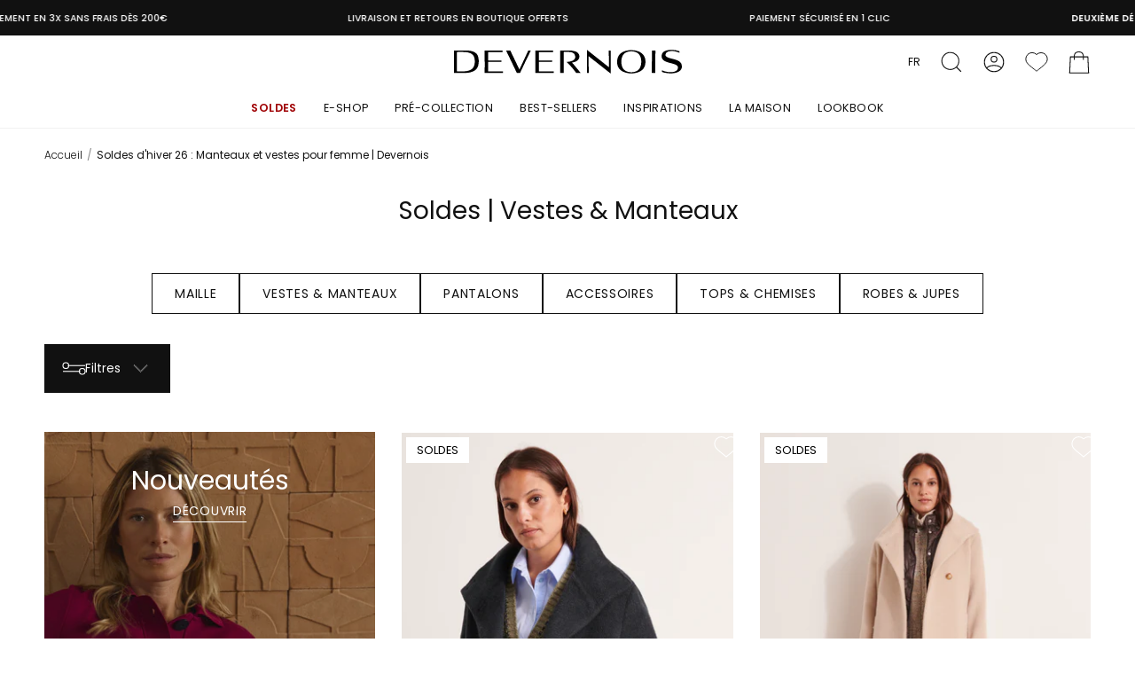

--- FILE ---
content_type: text/css
request_url: https://www.devernois.com/cdn/shop/t/310/assets/bundle.theme.css?v=161469277994137361011767946297
body_size: 6910
content:
/*!**************************************************************************************************************************************************************************************************************************!*\
  !*** css ./node_modules/css-loader/dist/cjs.js??ruleSet[1].rules[1].use[1]!./node_modules/postcss-loader/dist/cjs.js!./node_modules/sass-loader/dist/cjs.js??ruleSet[1].rules[1].use[3]!./_dev/styles/layout/theme.scss ***!
  \**************************************************************************************************************************************************************************************************************************/img{width:100%;height:100%}input[type=text]:focus::-moz-placeholder,input[type=search]:focus::-moz-placeholder{opacity:.2}input[type=text]:focus::placeholder,input[type=search]:focus::placeholder{opacity:.2}.popout-footer .popout__toggle{border:#000 1px solid;padding:9px}footer .wrapper{margin-bottom:25px}@media (max-width: 749.98px){footer .wrapper{margin-bottom:0}}footer .footer__blocks{max-width:1200px;margin:0 auto 12px;justify-content:space-between}footer .footer__block h2{font-family:var(--FONT-STACK-BODY)}footer .footer__block .h5{font-family:var(--FONT-STACK-BODY);display:block}footer .footer__block .footer__quicklinks,footer .footer__block .footer__social__text{font-size:calc(var(--font-3) * var(--FONT-ADJUST-BODY))}footer .footer__block .footer__quicklinks{line-height:1.28em}footer .footer__block .footer__social__text{line-height:1em}@media (min-width: 989px){footer .footer__block{flex:unset}}footer .divider-holder[data-aos-order="1"]{border:1px solid rgba(7,7,7,.03);height:0px;opacity:.1;margin-left:auto;margin-right:auto;margin-bottom:15px}footer .divider-holder:not([data-aos-order="1"]){display:none}footer form span{font-size:calc(var(--font-3) * var(--FONT-ADJUST-BODY))}footer form svg{width:11px;height:auto;display:inline-block;vertical-align:middle}footer .payment-icons{max-width:300px;height:auto}footer .payment-icons svg,footer .payment-icons img{filter:grayscale(1)}footer .socials{margin-bottom:10px}footer .reviews-icon{max-width:150px;height:auto}@media (max-width: 988.98px){footer .footer__blocks{flex-flow:row;flex-wrap:wrap}footer .footer__blocks .footer__block{flex:1 0 50%}footer .footer__blocks .footer__block:first-child{padding-bottom:23px}footer .footer__blocks .footer__block .footer__block__title{font-size:calc(var(--font-3) * var(--FONT-ADJUST-BODY));padding-bottom:15px}footer .footer__blocks .footer__block .footer__quicklinks{line-height:1.35em}footer .footer__blocks .footer__block .footer__quicklinks,footer .footer__blocks .footer__block .footer__social__text{font-size:calc(var(--font-2) * var(--FONT-ADJUST-BODY))}footer .footer__blocks .footer__social__text{line-height:1.2em}footer .footer__bottom{display:flex;flex-direction:column;align-items:center}}.drawer__inner .cart__message--custom{background-color:#000}.drawer__inner .product-upsell__holder .product-upsell{flex-flow:nowrap;align-items:inherit}.drawer__inner .cart__widget__content .product-upsell__title,.drawer__inner .cart__widget__content .product-upsell__price{font-size:calc(var(--font-1) * var(--FONT-ADJUST-BODY))}.drawer__inner .product-upsell__image{max-width:75px}.drawer__inner .product-upsell__title.h3{max-width:150px}.drawer__inner .cart__item__title{font-size:calc(var(--font-1) * var(--FONT-ADJUST-BODY))}.drawer__inner .cart__item__property{line-height:1.5em}.drawer__inner .cart__total__label{text-transform:unset;letter-spacing:0px}.drawer__inner .cart__quantity .cart__quantity-field{padding:5.5px;font-size:calc(var(--font-3) * var(--FONT-ADJUST-BODY));font-weight:400}.drawer__inner .cart__message{background-color:#000;justify-content:center}.drawer__inner .cart__button button:hover{color:#fff}.drawer__inner .cart__item__content{max-width:165px;padding:0 10px}.drawer__inner .product-upsell__image__thumb .image-wrapper{background-color:var(--bg-accent)}.drawer__inner .product-upsell__image__thumb img{-o-object-fit:cover;object-fit:cover}.drawer__inner .cart__price{font-size:calc(var(--font-1) * var(--FONT-ADJUST-BODY));line-height:1.5em;font-weight:400}.cart__button .swym-button-bar{display:none}.product-quick-add__content button[name=add]{background:var(--COLOR-PRIMARY);color:#fff}@media (max-width: 988.98px){.drawer__inner .cart__item,.drawer__inner form,.drawer__inner .drawer__message.free-shipping,.drawer__inner .cart__widget__content__inner{max-width:300px;margin:0 auto}}.osf_message{font-size:calc(var(--font-4) * var(--FONT-ADJUST-BODY));font-weight:600}.recipient-disclosure .recipient-disclosure__summary{list-style:none;margin-bottom:1rem;font-size:calc(var(--font-4) * var(--FONT-ADJUST-BODY))}.recipient-disclosure input[type=checkbox]{-webkit-appearance:none;-moz-appearance:none;appearance:none;border:1px solid #000;width:16px;height:16px;margin:0 5px 0 0;padding:0;vertical-align:middle;cursor:pointer}.recipient-disclosure input[type=checkbox]:checked{background:var(--COLOR-PRIMARY);border-color:var(--COLOR-PRIMARY)}.recipient-disclosure .recipient-form__field{margin-bottom:1rem}.recipient-disclosure .recipient-form__field input,.recipient-disclosure .recipient-form__field textarea{width:100%}.recipient-disclosure .recipient-form__field label{display:none}.focus-not-visible{background-color:#fcddde;color:#e92426;border-radius:5px;padding:10px;margin-bottom:20px}@media (min-width: 750px){.position.top-left{top:0;left:0}.position.top-center{top:0;left:50%;transform:translate(-50%);text-align:center}.position.top-right{top:0;right:0;text-align:right}.position.middle-left{top:50%;left:0;transform:translateY(-50%)}.position.middle-center{top:50%;left:50%;transform:translate(-50%,-50%);text-align:center}.position.middle-right{top:50%;right:0;transform:translateY(-50%);text-align:right}.position.bottom-left{bottom:0;left:0}.position.bottom-center{bottom:0;left:50%;transform:translate(-50%);text-align:center}.position.bottom-right{bottom:0;right:0;text-align:right}}@media (max-width: 749.98px){.position.mobile-left{left:30px;text-align:left}.position.mobile-center{left:50%;transform:translate(-50%);text-align:center}.position.mobile-right{right:30px;text-align:right}.position.mobile-top{top:30px;left:30px;text-align:left}.position.mobile-left-center{top:50%;left:30px;transform:translateY(-50%);text-align:left}.position.mobile-bottom{bottom:30px;left:30px;text-align:left}}.btn.osf_inline_button{color:var(--COLOR-PRIMARY);text-transform:none;background:linear-gradient(to right,currentColor,currentColor);background-size:100% 1px;background-position:bottom 2px left;background-repeat:no-repeat;transition:color .25s ease-in,background-size .25s ease-in;line-height:1.5;padding:5px 0;width:auto;max-width:none}.btn.osf_inline_button:hover{background-size:0 1px}#ods-bis{margin-top:10px;width:auto;max-width:none;text-align:center}[data-section-type=featured-video] .hero__description{margin-top:25px;line-height:1.44em}[data-section-type=featured-video] .hero__button-group{margin-top:10px}.cart__inner #sca-storepickup-container,.cart__foot #sca-storepickup-container{margin-bottom:0}.cart__inner #sca-storepickup-container .sca-storepickup-shipping-desc,.cart__foot #sca-storepickup-container .sca-storepickup-shipping-desc{display:none!important}.cart__inner #sca-storepickup-methods li,.cart__foot #sca-storepickup-methods li{border-radius:0;border-color:#f1f1f1!important;transition:all .2s ease-in-out;margin-bottom:0}.cart__inner #sca-storepickup-methods li.sca-storepickup-delivery-tab,.cart__foot #sca-storepickup-methods li.sca-storepickup-delivery-tab{display:none}.cart__inner #sca-storepickup-methods li.sca-storepickup-shipping-tab:before,.cart__inner #sca-storepickup-methods li.sca-storepickup-pickup-tab:before,.cart__foot #sca-storepickup-methods li.sca-storepickup-shipping-tab:before,.cart__foot #sca-storepickup-methods li.sca-storepickup-pickup-tab:before{content:"";display:block;width:40px;height:40px;margin:0 auto 10px;background-repeat:no-repeat;background-position:center;background-size:contain}.cart__inner #sca-storepickup-methods li.sca-storepickup-shipping-tab:before,.cart__foot #sca-storepickup-methods li.sca-storepickup-shipping-tab:before{width:50px;background-image:url([data-uri])}.cart__inner #sca-storepickup-methods li.sca-storepickup-pickup-tab:before,.cart__foot #sca-storepickup-methods li.sca-storepickup-pickup-tab:before{width:40px;background-image:url([data-uri])}.cart__inner #sca-storepickup-methods li img,.cart__foot #sca-storepickup-methods li img{display:none}.cart__inner #sca-storepickup-methods li.active,.cart__inner #sca-storepickup-methods li:hover,.cart__foot #sca-storepickup-methods li.active,.cart__foot #sca-storepickup-methods li:hover{background-color:transparent!important;border-color:var(--COLOR-PRIMARY)!important}.cart__inner #sca-storepickup-methods li p,.cart__foot #sca-storepickup-methods li p{font-size:calc(var(--font-2) * var(--FONT-ADJUST-BODY));font-weight:400}.cart__inner #sca-storepickup-desc,.cart__foot #sca-storepickup-desc{margin-top:15px}.cart__inner #sca-storepickup-desc .sca-storepickup-shipping-desc,.cart__inner #sca-storepickup-desc .sca-storepickup-delivery-desc,.cart__inner #sca-storepickup-desc .sca-storepickup-pickup-desc,.cart__foot #sca-storepickup-desc .sca-storepickup-shipping-desc,.cart__foot #sca-storepickup-desc .sca-storepickup-delivery-desc,.cart__foot #sca-storepickup-desc .sca-storepickup-pickup-desc{font-size:calc(var(--font-2) * var(--FONT-ADJUST-BODY))}.cart__inner #sca-storepickup-desc .bh-sl-form-container,.cart__foot #sca-storepickup-desc .bh-sl-form-container{margin-top:0;margin-bottom:15px}.cart__inner #sca-storepickup-desc .pac-target-input,.cart__foot #sca-storepickup-desc .pac-target-input{border-radius:0;padding:15px 35px 15px 16px;height:46px;font-size:calc(var(--font-1) * var(--FONT-ADJUST-BODY));border-color:var(--COLOR-PRIMARY)}.cart__inner #sca-storepickup-desc .pac-target-input::-moz-placeholder,.cart__foot #sca-storepickup-desc .pac-target-input::-moz-placeholder{font-size:calc(var(--font-1) * var(--FONT-ADJUST-BODY))}.cart__inner #sca-storepickup-desc .pac-target-input::placeholder,.cart__foot #sca-storepickup-desc .pac-target-input::placeholder{font-size:calc(var(--font-1) * var(--FONT-ADJUST-BODY))}.cart__inner #sca-storepickup-desc .bh-sl-container .bh-sl-form-container #scasp-geocode-btn,.cart__foot #sca-storepickup-desc .bh-sl-container .bh-sl-form-container #scasp-geocode-btn{width:20px!important;height:20px!important;top:12.5px;right:10px}.cart__inner #sca-storepickup-desc .bh-sl-container .bh-sl-form-container #scasp-geocode-btn img,.cart__foot #sca-storepickup-desc .bh-sl-container .bh-sl-form-container #scasp-geocode-btn img{width:20px!important;height:20px!important}.cart__inner #sca-storepickup-desc #scasp-tabs li,.cart__foot #sca-storepickup-desc #scasp-tabs li{cursor:pointer;padding:13.6px 0!important;font-size:calc(var(--font-2) * var(--FONT-ADJUST-BODY));text-transform:uppercase;border-color:var(--COLOR-PRIMARY)!important;line-height:1.5em;color:var(--COLOR-PRIMARY)}.cart__inner #sca-storepickup-desc #scasp-tabs li.active,.cart__inner #sca-storepickup-desc #scasp-tabs li:hover,.cart__foot #sca-storepickup-desc #scasp-tabs li.active,.cart__foot #sca-storepickup-desc #scasp-tabs li:hover{background:var(--COLOR-PRIMARY)!important;color:#fff!important}.cart__inner #sca-storepickup-desc .scasp-selected,.cart__foot #sca-storepickup-desc .scasp-selected{margin-top:10px!important}.cart__inner #sca-storepickup-desc .scasp-selected>p,.cart__foot #sca-storepickup-desc .scasp-selected>p{margin-bottom:10px!important}.cart__inner #sca-storepickup-desc .scasp-selected>p>span,.cart__foot #sca-storepickup-desc .scasp-selected>p>span{background:url([data-uri]) no-repeat!important;background-size:contain!important}.cart__inner #sca-storepickup-desc .scasp-selected>p>strong,.cart__foot #sca-storepickup-desc .scasp-selected>p>strong{color:var(--COLOR-PRIMARY)!important}.cart__inner #sca-storepickup-desc .scasp-selected .scasp-selected-content,.cart__foot #sca-storepickup-desc .scasp-selected .scasp-selected-content{background-color:transparent!important;border-color:var(--COLOR-PRIMARY)!important;border-radius:0}.cart__inner #sca-storepickup-desc .scasp-selected .scasp-list-details .scasp-title,.cart__foot #sca-storepickup-desc .scasp-selected .scasp-list-details .scasp-title{margin-bottom:8px}.cart__inner #sca-storepickup-desc .scasp-selected .scasp-list-details .scasp-address,.cart__inner #sca-storepickup-desc .scasp-selected .scasp-list-details .scasp-address2,.cart__inner #sca-storepickup-desc .scasp-selected .scasp-list-details .scasp-city,.cart__inner #sca-storepickup-desc .scasp-selected .scasp-list-details #scasp-distance,.cart__inner #sca-storepickup-desc .scasp-selected .scasp-list-details #scasp-direction,.cart__inner #sca-storepickup-desc .scasp-selected .scasp-list-details .scasp-country,.cart__foot #sca-storepickup-desc .scasp-selected .scasp-list-details .scasp-address,.cart__foot #sca-storepickup-desc .scasp-selected .scasp-list-details .scasp-address2,.cart__foot #sca-storepickup-desc .scasp-selected .scasp-list-details .scasp-city,.cart__foot #sca-storepickup-desc .scasp-selected .scasp-list-details #scasp-distance,.cart__foot #sca-storepickup-desc .scasp-selected .scasp-list-details #scasp-direction,.cart__foot #sca-storepickup-desc .scasp-selected .scasp-list-details .scasp-country{color:var(--COLOR-PRIMARY);font-size:calc(var(--font-2) * var(--FONT-ADJUST-BODY))}.cart__inner #bh-sl-map-container #bh-sl-map,.cart__foot #bh-sl-map-container #bh-sl-map{height:300px!important;overflow:auto}.cart__inner #bh-sl-map-container #bh-sl-map .gm-style-iw-t>div,.cart__foot #bh-sl-map-container #bh-sl-map .gm-style-iw-t>div{border-radius:0!important}.cart__inner #bh-sl-map-container #bh-sl-map .scasp-info-location>*,.cart__foot #bh-sl-map-container #bh-sl-map .scasp-info-location>*{font-family:var(--FONT-STACK-BODY)}.cart__inner #bh-sl-map-container #bh-sl-map #scasp-title,.cart__foot #bh-sl-map-container #bh-sl-map #scasp-title{font-size:calc(var(--font-3) * var(--FONT-ADJUST-BODY))}.cart__inner #bh-sl-map-container #bh-sl-map #scasp-address,.cart__inner #bh-sl-map-container #bh-sl-map #scasp-address2,.cart__inner #bh-sl-map-container #bh-sl-map #scasp-city,.cart__inner #bh-sl-map-container #bh-sl-map #scasp-zipcode,.cart__inner #bh-sl-map-container #bh-sl-map #scasp-country,.cart__inner #bh-sl-map-container #bh-sl-map #scasp-phone,.cart__inner #bh-sl-map-container #bh-sl-map #scasp-distance,.cart__foot #bh-sl-map-container #bh-sl-map #scasp-address,.cart__foot #bh-sl-map-container #bh-sl-map #scasp-address2,.cart__foot #bh-sl-map-container #bh-sl-map #scasp-city,.cart__foot #bh-sl-map-container #bh-sl-map #scasp-zipcode,.cart__foot #bh-sl-map-container #bh-sl-map #scasp-country,.cart__foot #bh-sl-map-container #bh-sl-map #scasp-phone,.cart__foot #bh-sl-map-container #bh-sl-map #scasp-distance{color:var(--COLOR-PRIMARY);font-size:calc(var(--font-2) * var(--FONT-ADJUST-BODY))}.cart__inner #bh-sl-map-container .bh-sl-loc-list,.cart__foot #bh-sl-map-container .bh-sl-loc-list{margin-top:15px!important;border-radius:0;border-color:#f1f1f1!important;max-height:300px!important;overflow:auto!important;scrollbar-width:auto;scrollbar-color:var(--COLOR-PRIMARY) var(--COLOR-PRIMARY)}.cart__inner #bh-sl-map-container .bh-sl-loc-list::-webkit-scrollbar,.cart__foot #bh-sl-map-container .bh-sl-loc-list::-webkit-scrollbar{width:8px}.cart__inner #bh-sl-map-container .bh-sl-loc-list::-webkit-scrollbar-track,.cart__foot #bh-sl-map-container .bh-sl-loc-list::-webkit-scrollbar-track{background:#f7f7f6}.cart__inner #bh-sl-map-container .bh-sl-loc-list::-webkit-scrollbar-thumb,.cart__foot #bh-sl-map-container .bh-sl-loc-list::-webkit-scrollbar-thumb{background-color:var(--COLOR-PRIMARY)}.cart__inner #bh-sl-map-container .bh-sl-loc-list .list,.cart__foot #bh-sl-map-container .bh-sl-loc-list .list{display:flex;flex-direction:column}.cart__inner #bh-sl-map-container .bh-sl-loc-list li,.cart__foot #bh-sl-map-container .bh-sl-loc-list li{padding:20px 15px!important}.cart__inner #bh-sl-map-container .bh-sl-loc-list li input[type=radio],.cart__foot #bh-sl-map-container .bh-sl-loc-list li input[type=radio]{margin:3px 3px 4px 0!important;-webkit-appearance:radio;-moz-appearance:radio;-o-appearance:radio;appearance:radio;vertical-align:text-bottom;caret-color:var(--COLOR-PRIMARY);border:1px solid var(--COLOR-PRIMARY);border-radius:var(--RADIUS-SELECT)}.cart__inner #bh-sl-map-container .bh-sl-loc-list li.list-focus,.cart__foot #bh-sl-map-container .bh-sl-loc-list li.list-focus{background:#f7f7f6}.cart__inner #bh-sl-map-container .bh-sl-loc-list li .scasp-list-details .list-label,.cart__foot #bh-sl-map-container .bh-sl-loc-list li .scasp-list-details .list-label{background:url([data-uri]) no-repeat;background-size:contain;color:#fff;margin-top:0}.cart__inner #bh-sl-map-container .bh-sl-loc-list li .scasp-list-details .list-label span,.cart__foot #bh-sl-map-container .bh-sl-loc-list li .scasp-list-details .list-label span{display:block;margin:0 auto;width:-moz-fit-content;width:fit-content}.cart__inner #bh-sl-map-container .bh-sl-loc-list li .scasp-list-details .scasp-list-content .scasp-title,.cart__foot #bh-sl-map-container .bh-sl-loc-list li .scasp-list-details .scasp-list-content .scasp-title{margin-bottom:8px}.cart__inner #bh-sl-map-container .bh-sl-loc-list li .scasp-list-details .scasp-list-content .scasp-address,.cart__inner #bh-sl-map-container .bh-sl-loc-list li .scasp-list-details .scasp-list-content .scasp-address2,.cart__inner #bh-sl-map-container .bh-sl-loc-list li .scasp-list-details .scasp-list-content .scasp-city,.cart__inner #bh-sl-map-container .bh-sl-loc-list li .scasp-list-details .scasp-list-content #scasp-distance,.cart__inner #bh-sl-map-container .bh-sl-loc-list li .scasp-list-details .scasp-list-content #scasp-direction,.cart__inner #bh-sl-map-container .bh-sl-loc-list li .scasp-list-details .scasp-list-content .scasp-country,.cart__foot #bh-sl-map-container .bh-sl-loc-list li .scasp-list-details .scasp-list-content .scasp-address,.cart__foot #bh-sl-map-container .bh-sl-loc-list li .scasp-list-details .scasp-list-content .scasp-address2,.cart__foot #bh-sl-map-container .bh-sl-loc-list li .scasp-list-details .scasp-list-content .scasp-city,.cart__foot #bh-sl-map-container .bh-sl-loc-list li .scasp-list-details .scasp-list-content #scasp-distance,.cart__foot #bh-sl-map-container .bh-sl-loc-list li .scasp-list-details .scasp-list-content #scasp-direction,.cart__foot #bh-sl-map-container .bh-sl-loc-list li .scasp-list-details .scasp-list-content .scasp-country{color:var(--COLOR-PRIMARY);font-size:calc(var(--font-2) * var(--FONT-ADJUST-BODY))}.cart__inner #bh-sl-map-container .bh-sl-loc-list li .scasp-list-details .scasp-list-content #scasp-direction a,.cart__foot #bh-sl-map-container .bh-sl-loc-list li .scasp-list-details .scasp-list-content #scasp-direction a{color:#e6007e!important}.cart__inner #bh-sl-map-container .bh-sl-loc-list li .scasp-list-details .scasp-list-content #scasp-more-info,.cart__foot #bh-sl-map-container .bh-sl-loc-list li .scasp-list-details .scasp-list-content #scasp-more-info{margin-top:8px}.cart__inner #bh-sl-map-container .bh-sl-loc-list li .scasp-list-details .scasp-list-content .scasp-more-information,.cart__foot #bh-sl-map-container .bh-sl-loc-list li .scasp-list-details .scasp-list-content .scasp-more-information{background:linear-gradient(to right,currentColor,currentColor);background-size:100% 1px;background-position:bottom 2px left;background-repeat:no-repeat;transition:color .25s ease-in,background-size .25s ease-in;line-height:2;padding:5px 0;color:var(--COLOR-PRIMARY)!important;font-weight:400}.cart__inner #bh-sl-map-container .bh-sl-loc-list li .scasp-list-details .scasp-list-content .scasp-more-information:hover,.cart__foot #bh-sl-map-container .bh-sl-loc-list li .scasp-list-details .scasp-list-content .scasp-more-information:hover{background-size:0 1px}.cart__inner #bh-sl-map-container .bh-sl-loc-list .scasp-view-map-btn,.cart__foot #bh-sl-map-container .bh-sl-loc-list .scasp-view-map-btn{cursor:pointer;padding:13.6px 0!important;font-size:calc(var(--font-2) * var(--FONT-ADJUST-BODY));color:var(--COLOR-PRIMARY);text-transform:uppercase;border-color:var(--COLOR-PRIMARY)!important;line-height:1.5em;max-width:calc(100% - 30px);display:block;width:100%;margin:0 auto!important}.cart__inner #bh-sl-map-container .bh-sl-loc-list .scasp-view-map-btn.active,.cart__inner #bh-sl-map-container .bh-sl-loc-list .scasp-view-map-btn:hover,.cart__foot #bh-sl-map-container .bh-sl-loc-list .scasp-view-map-btn.active,.cart__foot #bh-sl-map-container .bh-sl-loc-list .scasp-view-map-btn:hover{background:var(--COLOR-PRIMARY)!important;color:#fff!important}.scasp-location-popup{text-align:center;padding:30px}@media (min-width: 989px){.scasp-location-popup{width:700px;padding:60px 30px}}
/*# sourceMappingURL=/cdn/shop/t/310/assets/bundle.theme.css.map?v=161469277994137361011767946297 */


--- FILE ---
content_type: text/css
request_url: https://www.devernois.com/cdn/shop/t/310/assets/bundle.collection.css?v=132609588607712286711767946259
body_size: -132
content:
.collection__nav .popout__toggle[aria-expanded=false] .popout__expanded-hide{width:50px}.collection__nav .popout__toggle[aria-expanded=false] .popout__expanded-show{width:-moz-fit-content;width:fit-content}.collection__nav .icon-nav-arrow-down{margin-left:0!important}@media screen and (max-width:750px){.collection__nav{outline:5px solid var(--bg);padding:.5rem 0;position:sticky;z-index:100}}.collection .collection__products .collection__sidebar__slider{margin:0}.collection .collection__products .product-grid-outer{padding:45px 0 0}.collection .collection__products .product-item__info{padding-bottom:0}.collection .collection__products .product-item__info .product-item__subtitle{align-items:flex-start;display:inline-flex;gap:8px}@media(max-width:749.98px){.collection .collection__products .product-item__info .product-item__subtitle{font-size:calc(var(--font-1)*var(--FONT-ADJUST-BODY))}}@media(min-width:750px)and (max-width:988.98px){.collection__products:has(.collection__sidebar__slider.expanded) .product-item--featured-image .product-item__image{padding-top:var(--PRODUCT-GRID-ASPECT-RATIO)}.collection__products:has(.collection__sidebar__slider.expanded) .product-grid{grid-template-columns:1fr}}@media(min-width:989px)and (max-width:1199.98px){.collection__products:has(.collection__sidebar__slider.expanded) .product-grid{grid-template-columns:var(--grid-small)}}.sidebar__item{margin-top:10px}.sidebar__item.link--add label:has(.swatch__button) .swatch__button,.sidebar__item.link--remove label:has(.swatch__button) .swatch__button{margin-left:2px;position:relative}.sidebar__item.link--add label:has(.swatch__button) .swatch__button:after,.sidebar__item.link--remove label:has(.swatch__button) .swatch__button:after{border:1px solid #000;bottom:0;content:"";display:block;height:calc(1.15em + 2px);left:-2px;opacity:0;position:absolute;right:0;top:-2px;transition:opacity .2s ease-in-out;width:calc(1.15em + 2px)}.sidebar__item.link--add label:has(.swatch__button):hover .swatch__button:after,.sidebar__item.link--remove label:has(.swatch__button):hover .swatch__button:after{opacity:1}.sidebar__item.link--remove label:has(.swatch__button) .swatch__button:after{opacity:1}.sidebar__item label:has(.swatch__button){padding-left:0}.sidebar__item label:has(.swatch__button):after{display:none}.pagination-custom .pagination-custom__page--active{text-underline-offset:4px}.pagination-custom .pagination-custom__next,.pagination-custom .pagination-custom__prev{height:25px}.pagination-custom .pagination-custom__next path,.pagination-custom .pagination-custom__prev path{stroke:#000}.pagination-custom .pagination-custom__next{padding:0 5px 5px 0}.pagination-custom .pagination-custom__prev{padding:5px 0 0 5px}.collection__sidebar__slider{width:100%}

--- FILE ---
content_type: text/javascript
request_url: https://www.devernois.com/cdn/shop/t/310/assets/custom.js?v=121043985499717216951767946300
body_size: -46
content:
if(document.querySelector("#nos-boutiques")!==null){var shopObserver=new MutationObserver(function(mutationsList,shopObserver2){for(var mutation of mutationsList)for(var node of mutation.addedNodes)if(node.nodeType===Node.ELEMENT_NODE&&node.classList.contains("stockist-list-result")){var element=document.getElementById("stockist-widget");const nbStores=element.querySelectorAll(".stockist-result").length;document.querySelector(".stockist-horizontal").insertAdjacentHTML("beforebegin","<div class='stockist-result-count'><span class='stockist-result-count-number'>"+nbStores+"</span> boutiques trouv\xE9es</div>"),shopObserver2.disconnect();return}});shopObserver.observe(document.body,{childList:!0,subtree:!0})}if(document.querySelector(".hero__arrow")!==null){const arrow=document.querySelector(".hero__arrow"),parent=document.querySelector('[data-section-type="featured-video"]');if(parent!==null&&parent.parentElement.nextElementSibling!==null){const sectionId=parent.parentElement.nextElementSibling.id;arrow.href="#"+sectionId}}window.addEventListener("load",function(){document.querySelectorAll(".video__player").forEach(function(parent){const templateContent=parent.querySelector("template").content.firstElementChild.cloneNode(!0);parent.appendChild(templateContent)})}),window.addEventListener("DOMContentLoaded",function(){const GIFT_BAG_STORAGE_KEY="giftBagState",updateCartAttributes=giftBagValue=>{const formData=new FormData;formData.append("attributes[_giftBag]",giftBagValue),fetch(window.Shopify.routes.root+"cart/update.js",{method:"POST",body:formData}).then(response=>response.json()).then(data=>console.log(data))},gift_bag=document.getElementById("gift_bag");if(gift_bag){const savedState=localStorage.getItem(GIFT_BAG_STORAGE_KEY);savedState&&(gift_bag.checked=savedState==="true"),gift_bag.addEventListener("click",function(){localStorage.setItem(GIFT_BAG_STORAGE_KEY,gift_bag.checked),console.log(gift_bag.checked?"Yes":"No"),updateCartAttributes(gift_bag.checked?"Yes":"No")})}else localStorage.removeItem(GIFT_BAG_STORAGE_KEY),updateCartAttributes("No")});
//# sourceMappingURL=/cdn/shop/t/310/assets/custom.js.map?v=121043985499717216951767946300


--- FILE ---
content_type: application/x-javascript
request_url: https://cdn.roseperl.com/storepickup/setting/devernois_1765253390.js?shop=devernois.myshopify.com
body_size: 37790
content:
if (typeof SCASPSetting === "undefined" || typeof jQuerySCASP === "undefined" || typeof jQuerySCASP.fn.storePickup === "undefined") {
SCASPSetting={"def_apk":"AIzaSyD8BskfTrgyBRao0ptVsgX4Q1kvtcA2tec","sg_enable_app":1,"sg_api_key":"AIzaSyBZaUNo0pu_UHcm4rcrP7VQ4rXxkZJOHs8","sg_zoom":12,"sg_enable_shipping":1,"sg_enable_pickup":true,"sg_enable_delivery":0,"sg_delivery_conditions":"{\"total_min\":\"\",\"total_max\":\"\",\"operator\":\"and\",\"qty_min\":\"\",\"qty_max\":\"\"}","sg_time_format":0,"sg_search_box":1,"sg_restric_country":[],"sg_autogeocode":1,"sg_pagination":0,"sg_location_per_page":8,"sg_distance_length_unit":"km","sg_cart_form_selector":"form[action*=\"cart\"][method=\"post\"]","sg_pickup_position":".js-assp","cod_product_form_selector":"form[action*=\"cart\"][method=\"post\"]","sg_hide_address_fields":1,"sg_enable_billing_address":1,"sg_datetime_format":"dd\/mm\/yyyy","sp_filter_tags_by":"or","sd_tab_background_color":"#ffffff","sd_active_tab_background_color":"#f4f4f4","sd_enable_case_sensitive_zipcode_filter":0,"sd_shop_name_color":"#000000","sd_shop_info_color":"#000000","sd_shop_name_font_type":"","sd_shop_info_font_type":"","sd_tab_border_color":"#c2c2c2","sd_active_tab_border_color":"#000000","sd_search_box_border_color":"#949494","sd_timepicker_box_border_color":"#949494","sd_enable_restrict_location":0,"sp_pickup_conditions":"{\"total_min\":\"\",\"total_max\":\"\",\"operator\":\"and\",\"qty_min\":\"\",\"qty_max\":\"\"}","sp_disable_shipping":1,"sp_enable_deposit":0,"sp_deposit_amount":10,"sp_all_product_tags":[],"sp_no_tag_location":68,"sp_inventory_type":2,"sp_all_shopify_locations":["107523473785"],"sp_no_shopify_location":67,"sp_stores_sort_by":"default","sg_enable_google_map_api":1,"sp_enable_auto_add_rate_product":0,"sp_pickup_product_id":8411822358868,"sp_pickup_variant_id":46628163158356,"design_setting":{"calendar":{"icon":{"id":"icon-1","html":"<svg width=\"16\" height=\"16\" viewBox=\"0 0 16 16\" fill=\"none\" xmlns=\"http:\/\/www.w3.org\/2000\/svg\"><path class=\"logo-color\" d=\"M4.5 7.78125H3.5C3.24113 7.78125 3.03125 7.99113 3.03125 8.25C3.03125 8.50888 3.24113 8.71875 3.5 8.71875H4.5C4.75888 8.71875 4.96875 8.50888 4.96875 8.25C4.96875 7.99113 4.75888 7.78125 4.5 7.78125Z\" fill=\"#000000\"\/><path class=\"logo-color\" d=\"M4.5 9.78125H3.5C3.24113 9.78125 3.03125 9.99113 3.03125 10.25C3.03125 10.5089 3.24113 10.7188 3.5 10.7188H4.5C4.75888 10.7188 4.96875 10.5089 4.96875 10.25C4.96875 9.99113 4.75888 9.78125 4.5 9.78125Z\" fill=\"#000000\"\/><path class=\"logo-color\" d=\"M4.5 11.7812H3.5C3.24113 11.7812 3.03125 11.9911 3.03125 12.25C3.03125 12.5089 3.24113 12.7188 3.5 12.7188H4.5C4.75888 12.7188 4.96875 12.5089 4.96875 12.25C4.96875 11.9911 4.75888 11.7812 4.5 11.7812Z\" fill=\"#000000\"\/><path class=\"logo-color\" d=\"M8.5 7.78125H7.5C7.24113 7.78125 7.03125 7.99113 7.03125 8.25C7.03125 8.50888 7.24113 8.71875 7.5 8.71875H8.5C8.75887 8.71875 8.96875 8.50888 8.96875 8.25C8.96875 7.99113 8.75887 7.78125 8.5 7.78125Z\" fill=\"#000000\"\/><path class=\"logo-color\" d=\"M8.5 9.78125H7.5C7.24113 9.78125 7.03125 9.99113 7.03125 10.25C7.03125 10.5089 7.24113 10.7188 7.5 10.7188H8.5C8.75887 10.7188 8.96875 10.5089 8.96875 10.25C8.96875 9.99113 8.75887 9.78125 8.5 9.78125Z\" fill=\"#000000\"\/><path class=\"logo-color\" d=\"M8.5 11.7812H7.5C7.24113 11.7812 7.03125 11.9911 7.03125 12.25C7.03125 12.5089 7.24113 12.7188 7.5 12.7188H8.5C8.75887 12.7188 8.96875 12.5089 8.96875 12.25C8.96875 11.9911 8.75887 11.7812 8.5 11.7812Z\" fill=\"#000000\"\/><path class=\"logo-color\" d=\"M12.5 7.78125H11.5C11.2411 7.78125 11.0312 7.99113 11.0312 8.25C11.0312 8.50888 11.2411 8.71875 11.5 8.71875H12.5C12.7589 8.71875 12.9688 8.50888 12.9688 8.25C12.9688 7.99113 12.7589 7.78125 12.5 7.78125Z\" fill=\"#000000\"\/><path class=\"logo-color\" d=\"M12.5 9.78125H11.5C11.2411 9.78125 11.0312 9.99113 11.0312 10.25C11.0312 10.5089 11.2411 10.7188 11.5 10.7188H12.5C12.7589 10.7188 12.9688 10.5089 12.9688 10.25C12.9688 9.99113 12.7589 9.78125 12.5 9.78125Z\" fill=\"#000000\"\/><path class=\"logo-color\" d=\"M12.5 11.7812H11.5C11.2411 11.7812 11.0312 11.9911 11.0312 12.25C11.0312 12.5089 11.2411 12.7188 11.5 12.7188H12.5C12.7589 12.7188 12.9688 12.5089 12.9688 12.25C12.9688 11.9911 12.7589 11.7812 12.5 11.7812Z\" fill=\"#000000\"\/><path class=\"logo-color\" d=\"M14.5938 2.03125H13.4688V1.25C13.4688 0.991125 13.2589 0.78125 13 0.78125C12.7411 0.78125 12.5312 0.991125 12.5312 1.25V2.03125H8.46875V1.25C8.46875 0.991125 8.25887 0.78125 8 0.78125C7.74113 0.78125 7.53125 0.991125 7.53125 1.25V2.03125H3.46875V1.25C3.46875 0.991125 3.25888 0.78125 3 0.78125C2.74113 0.78125 2.53125 0.991125 2.53125 1.25V2.03125H1.40625C0.630844 2.03125 0 2.66209 0 3.4375V13.8125C0 14.5879 0.630844 15.2188 1.40625 15.2188H14.5938C15.3692 15.2188 16 14.5879 16 13.8125C16 13.5099 16 3.70078 16 3.4375C16 2.66209 15.3692 2.03125 14.5938 2.03125ZM0.9375 3.4375C0.9375 3.17903 1.14778 2.96875 1.40625 2.96875H2.53125V3.75C2.53125 4.00888 2.74113 4.21875 3 4.21875C3.25888 4.21875 3.46875 4.00888 3.46875 3.75V2.96875H7.53125V3.75C7.53125 4.00888 7.74113 4.21875 8 4.21875C8.25887 4.21875 8.46875 4.00888 8.46875 3.75V2.96875H12.5312V3.75C12.5312 4.00888 12.7411 4.21875 13 4.21875C13.2589 4.21875 13.4688 4.00888 13.4688 3.75V2.96875H14.5938C14.8522 2.96875 15.0625 3.17903 15.0625 3.4375V5.28125H0.9375V3.4375ZM14.5938 14.2812H1.40625C1.14778 14.2812 0.9375 14.071 0.9375 13.8125V6.21875H15.0625V13.8125C15.0625 14.071 14.8522 14.2812 14.5938 14.2812Z\" fill=\"#000000\"\/><\/svg>"},"date_color":"#1C2B4B","logo_color":"#8B93A2","past_date_color":"#DFE1E5","hover_date_color":"#377DFF","blocked_dates_color":"#DFE1E5","delivery_time_label":"Please choose delivery time","selected_date_color":"#FFFFFF","selector_field_label":"Choose a date and time","calendar_background_color":"#FFFFFF","delivery_time_label_color":"#1C2B4B","selector_background_color":"#FFFFFF","selector_field_label_color":"#8A94AB","hover_date_background_color":"#F5F7F9","selected_date_background_color":"#377DFF"},"selector":{"position":"above","selector":"form[action=\"\/cart\/add\"] button[type=\"submit\"]"},"error_message":{"error_label":"We do not delivery to this postal code","error_message_color":"#1C2B4B","error_button_text_label":"Try different Zip code","error_button_label_color":"#FFFFFF","error_button_background_color":"#377DFF"},"postal_zip_code":{"font_type":"Roboto","font_color":"#8A94AB","button_color":"#377DFF","button_label":"Check Postal Code","border_radius":"8","place_holder_text":"Check Postal Code","button_label_color":"#FFFFFF"},"always_display_calendar":false,"product_page_postal_code_checker":false},"secure_code":{"design":{"hero_copy_text":"HEADER","microcopy_text":"Your Self-Pickup order is new confirmed. Please make note of the following secure code provide for when you come to pick up your order.","hero_copy_text_color":"#CE46AA","microcopy_text_color":"#535F77","secure_code_text_color":"#FFFFFF","divider_background_color":"#E81023","secure_code_background_color":"#E81023"},"prefix":null,"suffix":null,"code_length":"6","allowed_characters":"Letters and Numbers","enable_secure_code":false},"st_shipping_tab":"Livraison","st_shipping_text_content":"Cliquer sur continuer","st_store_pickup_tab":"Retrait en magasin","st_store_pickup_text_content":"Trouver votre boutique la plus proche :","st_find_my_location":"Me g\u00e9olocaliser","st_search_box_placeholder":"Veuillez entrer un code postal ou une adresse","st_datetime_pickup_placeholder":"Veuillez choisir une date et un horaire","st_non_select_store_validate_text":"Veuillez choisir un magasin","st_non_select_datetime_validate_text":"Veuillez choisir un jour et un horaire","st_more_information_text":"Plus d'informations","st_opening_hours_text":"Horaires d'ouverture","st_mile_text":"mile","st_miles_text":"miles","st_kilometer_text":"kilom\u00e8tre","st_kilometers_text":"kilom\u00e8tres","st_pickup_text":"Pickup time","st_days_full":{"monday":"Monday","tuesday":"Tuesday","wednesday":"Wednesday","thursday":"Thursday","friday":"Friday","saturday":"Saturday","sunday":"Sunday"},"st_days_short":{"monday":"Lun","tuesday":"Mar","wednesday":"Mer","thursday":"Jeu","friday":"Ven","saturday":"Sam","sunday":"Dim"},"st_months_full":{"january":"January","february":"February","march":"March","april":"April","may":"May","june":"June","july":"July","august":"August","september":"September","october":"October","november":"November","december":"December"},"st_months_short":{"january":"Jan","february":"Fev","march":"Mar","april":"Avr","may":"Mai","june":"Juin","july":"Juil","august":"Aout","september":"Sep","october":"Oct","november":"Nov","december":"Dec"},"st_you_selected_location":"Vous avez choisi votre boutique","st_local_delivery_tab":"Livraison locale","st_local_delivery_text_content":"Entrez votre adresse si dessous pour v\u00e9rifier votre \u00e9ligibilit\u00e9.","st_delivery_address_validate_success":"F\u00e9licitations ! Vous \u00eates \u00e9ligibles \u00e0 la livraison !","st_delivery_address_is_required":"Merci d'entrer votre adresse.","st_delivery_address_is_not_valid":"Nous sommes navr\u00e9s, votre adresse n'est pas \u00e9ligible \u00e0 la livraison.","st_delivery_no_validate":"Veuillez choisir un horaire de livraison.","st_delivery_between_text":"entre","st_delivery_and_text":"et","st_delivery_contact_shipping_address_title":"Delivery information","st_delivery_thank_you_marker_shipping":"Delivery address","st_delivery_thank_you_shipping_address_title":"Delivery address","st_delivery_general_edit_shipping_address":"Edit delivery address","st_delivery_general_continue_to_shipping_method":"Continue to delivery method","st_delivery_order_summary_shipping_label":"Delivery","st_delivery_shipping_title":"Delivery method","st_delivery_shipping_waiting_on_rate_notice":"Please wait while we fetch available delivery rates...","st_delivery_shipping_no_rates_for_cart_or_destination_notice":"Delivery is not available for your cart or destination.","st_delivery_shipping_no_rates_for_country_notice":"We don't offer delivery in {{ country }}.","st_search_box_by_postal_code_placeholder":"Entrez votre code postal","st_delivery_postal_code_is_required":"Veuillez entrer votre code postal.","st_location_not_found":"Votre code postal n'est pas \u00e9ligible \u00e0 la livraison.","st_shipping_label":"Store Pickup Deposit (Refund Later)","st_shipping_title":"Store Pickup","st_total_due":"PENDING BILLING","st_pickup_not_valid":"Nous sommes d\u00e9sol\u00e9s, vos articles ne sont pas \u00e9ligibles au retrait en magasin.","st_delivery_not_valid":"Nous sommes d\u00e9sol\u00e9s, vos articles ne sont pas \u00e9ligibles \u00e0 la livraison.","cod_fields":"{\"cod_form_title\":\"Please fill in the form to order\",\"cod_order_summary\":\"Order summary\",\"cod_shipping_options\":\"Shipping options\",\"cod_buy_now_btn\":\"Buy now COD\"}","searchLocation":{"231449":0,"231450":1,"231452":2,"231453":3,"231454":4,"231455":5,"231456":6,"231457":7,"231458":8,"231459":9,"231460":10,"231461":11,"231462":12,"231463":13,"231464":14,"231465":15,"231466":16,"231467":17,"231468":18,"231469":19,"231470":20,"231471":21,"231472":22,"231473":23,"231474":24,"231475":25,"231476":26,"231477":27,"231478":28,"231479":29,"231480":30,"231481":31,"231482":32,"231483":33,"231485":34,"231486":35,"231487":36,"231488":37,"231489":38,"231490":39,"231491":40,"231492":41,"231493":42,"231494":43,"231495":44,"231496":45,"231497":46,"231498":47,"231499":48,"231500":49,"231501":50,"231502":51,"231503":52,"231504":53,"231505":54,"231506":55,"231507":56,"231508":57,"231509":58,"231510":59,"231511":60,"231512":61,"231513":62,"231514":63,"231515":64,"231516":65,"231517":66,"231518":67},"locationsRaw":"[{\"id\":231449,\"store_id\":9605,\"name\":\"DEVERNOIS LISBOA A.GARCIA\",\"address\":\"AV. ANT\\u00d3NIO AUGUSTO DE AGUIAR 31\",\"address2\":\"\",\"city\":\"LISBOA\",\"country\":\"Portugal\",\"state\":\"Lisboa\",\"notification_emails\":\"\",\"notification_template\":\"\",\"delivery_notification_template\":\"\",\"opening_hours\":{\"1\":{\"name\":\"Sunday\",\"keyname\":\"sunday\",\"from\":\"09:00\",\"to\":\"17:00\",\"wait_day\":\"\",\"wait_hour\":\"\",\"wait_minute\":\"\",\"max_day\":\"\",\"max_hour\":\"\",\"max_minute\":\"\",\"status\":\"1\"},\"2\":{\"name\":\"Monday\",\"keyname\":\"monday\",\"from\":\"09:00\",\"to\":\"17:00\",\"wait_day\":\"\",\"wait_hour\":\"\",\"wait_minute\":\"\",\"max_day\":\"\",\"max_hour\":\"\",\"max_minute\":\"\",\"status\":\"1\"},\"3\":{\"name\":\"Tuesday\",\"keyname\":\"tuesday\",\"from\":\"09:00\",\"to\":\"17:00\",\"wait_day\":\"\",\"wait_hour\":\"\",\"wait_minute\":\"\",\"max_day\":\"\",\"max_hour\":\"\",\"max_minute\":\"\",\"status\":\"1\"},\"4\":{\"name\":\"Wednesday\",\"keyname\":\"wednesday\",\"from\":\"09:00\",\"to\":\"17:00\",\"wait_day\":\"\",\"wait_hour\":\"\",\"wait_minute\":\"\",\"max_day\":\"\",\"max_hour\":\"\",\"max_minute\":\"\",\"status\":\"1\"},\"5\":{\"name\":\"Thursday\",\"keyname\":\"thursday\",\"from\":\"09:00\",\"to\":\"17:00\",\"wait_day\":\"\",\"wait_hour\":\"\",\"wait_minute\":\"\",\"max_day\":\"\",\"max_hour\":\"\",\"max_minute\":\"\",\"status\":\"1\"},\"6\":{\"name\":\"Friday\",\"keyname\":\"friday\",\"from\":\"09:00\",\"to\":\"17:00\",\"wait_day\":\"\",\"wait_hour\":\"\",\"wait_minute\":\"\",\"max_day\":\"\",\"max_hour\":\"\",\"max_minute\":\"\",\"status\":\"1\"},\"7\":{\"name\":\"Saturday\",\"keyname\":\"saturday\",\"from\":\"09:00\",\"to\":\"17:00\",\"wait_day\":\"\",\"wait_hour\":\"\",\"wait_minute\":\"\",\"max_day\":\"\",\"max_hour\":\"\",\"max_minute\":\"\",\"status\":\"1\"}},\"enable_date_picker\":0,\"enable_time_picker\":0,\"time_picker_slot\":10,\"status\":1,\"created_at\":\"2023-06-06T10:23:37.000000Z\",\"updated_at\":\"2025-09-18T15:40:27.000000Z\",\"enable_delivery\":0,\"delivery_max_radius\":0,\"delivery_enable_date_picker\":0,\"delivery_enable_time_picker\":0,\"delivery_hours\":{\"1\":{\"name\":\"Sunday\",\"keyname\":\"sunday\",\"wait_day\":\"0\",\"wait_hour\":\"0\",\"wait_minute\":\"0\",\"max_day\":\"7\",\"max_hour\":\"0\",\"max_minute\":\"0\",\"status\":\"1\"},\"2\":{\"name\":\"Monday\",\"keyname\":\"monday\",\"wait_day\":\"0\",\"wait_hour\":\"0\",\"wait_minute\":\"0\",\"max_day\":\"7\",\"max_hour\":\"0\",\"max_minute\":\"0\",\"status\":\"1\"},\"3\":{\"name\":\"Tuesday\",\"keyname\":\"tuesday\",\"wait_day\":\"0\",\"wait_hour\":\"0\",\"wait_minute\":\"0\",\"max_day\":\"7\",\"max_hour\":\"0\",\"max_minute\":\"0\",\"status\":\"1\"},\"4\":{\"name\":\"Wednesday\",\"keyname\":\"wednesday\",\"wait_day\":\"0\",\"wait_hour\":\"0\",\"wait_minute\":\"0\",\"max_day\":\"7\",\"max_hour\":\"0\",\"max_minute\":\"0\",\"status\":\"1\"},\"5\":{\"name\":\"Thursday\",\"keyname\":\"thursday\",\"wait_day\":\"0\",\"wait_hour\":\"0\",\"wait_minute\":\"0\",\"max_day\":\"7\",\"max_hour\":\"0\",\"max_minute\":\"0\",\"status\":\"1\"},\"6\":{\"name\":\"Friday\",\"keyname\":\"friday\",\"wait_day\":\"0\",\"wait_hour\":\"0\",\"wait_minute\":\"0\",\"max_day\":\"7\",\"max_hour\":\"0\",\"max_minute\":\"0\",\"status\":\"1\"},\"7\":{\"name\":\"Saturday\",\"keyname\":\"saturday\",\"wait_day\":\"0\",\"wait_hour\":\"0\",\"wait_minute\":\"0\",\"max_day\":\"7\",\"max_hour\":\"0\",\"max_minute\":\"0\",\"status\":\"1\"}},\"blackout_dates\":null,\"blackout_dates_delivery\":null,\"phone\":\"+351 934 470 365\",\"enable_pickup_rates\":0,\"pickup_rates_json\":null,\"enable_max_datetime_picker\":0,\"delivery_enable_max_datetime_picker\":0,\"notification_subject\":\"\",\"delivery_notification_subject\":\"\",\"enable_delivery_rates\":0,\"delivery_rates_json\":null,\"description\":\"\",\"enable_inventory\":0,\"shopify_location_id\":\"\",\"enable_limit_pickup_slot\":0,\"enable_limit_delivery_slot\":0,\"limit_pickup_slot\":1,\"limit_delivery_slot\":1,\"pickup_slot\":null,\"delivery_slot\":null,\"enable_store_pickup\":0,\"enable_cut_off_time\":0,\"time_cut_off\":\"\",\"day_cut_off_after\":0,\"enable_cut_off_time_delivery\":0,\"time_cut_off_delivery\":\"\",\"day_cut_off_after_delivery\":0,\"available_zipcodes_restrict_delivery\":\"0\",\"lat\":\"38.7328007\",\"lng\":\"-9.1531394\",\"postal\":\"1069-413\",\"tagsvalue\":\"\"},{\"id\":231450,\"store_id\":9605,\"name\":\"DEVERNOIS AVEIRO\",\"address\":\"R. DO BATALH\\u00c3O DE CA\\u00c7ADORES 10\",\"address2\":\"\",\"city\":\"AVEIRO\",\"country\":\"Portugal\",\"state\":\"Aveiro\",\"notification_emails\":\"\",\"notification_template\":\"\",\"delivery_notification_template\":\"\",\"opening_hours\":{\"1\":{\"name\":\"Sunday\",\"keyname\":\"sunday\",\"from\":\"09:00\",\"to\":\"17:00\",\"wait_day\":\"\",\"wait_hour\":\"\",\"wait_minute\":\"\",\"max_day\":\"\",\"max_hour\":\"\",\"max_minute\":\"\",\"status\":\"1\"},\"2\":{\"name\":\"Monday\",\"keyname\":\"monday\",\"from\":\"09:00\",\"to\":\"17:00\",\"wait_day\":\"\",\"wait_hour\":\"\",\"wait_minute\":\"\",\"max_day\":\"\",\"max_hour\":\"\",\"max_minute\":\"\",\"status\":\"1\"},\"3\":{\"name\":\"Tuesday\",\"keyname\":\"tuesday\",\"from\":\"09:00\",\"to\":\"17:00\",\"wait_day\":\"\",\"wait_hour\":\"\",\"wait_minute\":\"\",\"max_day\":\"\",\"max_hour\":\"\",\"max_minute\":\"\",\"status\":\"1\"},\"4\":{\"name\":\"Wednesday\",\"keyname\":\"wednesday\",\"from\":\"09:00\",\"to\":\"17:00\",\"wait_day\":\"\",\"wait_hour\":\"\",\"wait_minute\":\"\",\"max_day\":\"\",\"max_hour\":\"\",\"max_minute\":\"\",\"status\":\"1\"},\"5\":{\"name\":\"Thursday\",\"keyname\":\"thursday\",\"from\":\"09:00\",\"to\":\"17:00\",\"wait_day\":\"\",\"wait_hour\":\"\",\"wait_minute\":\"\",\"max_day\":\"\",\"max_hour\":\"\",\"max_minute\":\"\",\"status\":\"1\"},\"6\":{\"name\":\"Friday\",\"keyname\":\"friday\",\"from\":\"09:00\",\"to\":\"17:00\",\"wait_day\":\"\",\"wait_hour\":\"\",\"wait_minute\":\"\",\"max_day\":\"\",\"max_hour\":\"\",\"max_minute\":\"\",\"status\":\"1\"},\"7\":{\"name\":\"Saturday\",\"keyname\":\"saturday\",\"from\":\"09:00\",\"to\":\"17:00\",\"wait_day\":\"\",\"wait_hour\":\"\",\"wait_minute\":\"\",\"max_day\":\"\",\"max_hour\":\"\",\"max_minute\":\"\",\"status\":\"1\"}},\"enable_date_picker\":0,\"enable_time_picker\":0,\"time_picker_slot\":10,\"status\":1,\"created_at\":\"2023-06-06T10:23:37.000000Z\",\"updated_at\":\"2025-09-18T15:38:10.000000Z\",\"enable_delivery\":0,\"delivery_max_radius\":0,\"delivery_enable_date_picker\":0,\"delivery_enable_time_picker\":0,\"delivery_hours\":{\"1\":{\"name\":\"Sunday\",\"keyname\":\"sunday\",\"wait_day\":\"0\",\"wait_hour\":\"0\",\"wait_minute\":\"0\",\"max_day\":\"7\",\"max_hour\":\"0\",\"max_minute\":\"0\",\"status\":\"1\"},\"2\":{\"name\":\"Monday\",\"keyname\":\"monday\",\"wait_day\":\"0\",\"wait_hour\":\"0\",\"wait_minute\":\"0\",\"max_day\":\"7\",\"max_hour\":\"0\",\"max_minute\":\"0\",\"status\":\"1\"},\"3\":{\"name\":\"Tuesday\",\"keyname\":\"tuesday\",\"wait_day\":\"0\",\"wait_hour\":\"0\",\"wait_minute\":\"0\",\"max_day\":\"7\",\"max_hour\":\"0\",\"max_minute\":\"0\",\"status\":\"1\"},\"4\":{\"name\":\"Wednesday\",\"keyname\":\"wednesday\",\"wait_day\":\"0\",\"wait_hour\":\"0\",\"wait_minute\":\"0\",\"max_day\":\"7\",\"max_hour\":\"0\",\"max_minute\":\"0\",\"status\":\"1\"},\"5\":{\"name\":\"Thursday\",\"keyname\":\"thursday\",\"wait_day\":\"0\",\"wait_hour\":\"0\",\"wait_minute\":\"0\",\"max_day\":\"7\",\"max_hour\":\"0\",\"max_minute\":\"0\",\"status\":\"1\"},\"6\":{\"name\":\"Friday\",\"keyname\":\"friday\",\"wait_day\":\"0\",\"wait_hour\":\"0\",\"wait_minute\":\"0\",\"max_day\":\"7\",\"max_hour\":\"0\",\"max_minute\":\"0\",\"status\":\"1\"},\"7\":{\"name\":\"Saturday\",\"keyname\":\"saturday\",\"wait_day\":\"0\",\"wait_hour\":\"0\",\"wait_minute\":\"0\",\"max_day\":\"7\",\"max_hour\":\"0\",\"max_minute\":\"0\",\"status\":\"1\"}},\"blackout_dates\":null,\"blackout_dates_delivery\":null,\"phone\":\"+351 234 422 115\",\"enable_pickup_rates\":0,\"pickup_rates_json\":null,\"enable_max_datetime_picker\":0,\"delivery_enable_max_datetime_picker\":0,\"notification_subject\":\"\",\"delivery_notification_subject\":\"\",\"enable_delivery_rates\":0,\"delivery_rates_json\":null,\"description\":\"\",\"enable_inventory\":0,\"shopify_location_id\":\"\",\"enable_limit_pickup_slot\":0,\"enable_limit_delivery_slot\":0,\"limit_pickup_slot\":1,\"limit_delivery_slot\":1,\"pickup_slot\":null,\"delivery_slot\":null,\"enable_store_pickup\":0,\"enable_cut_off_time\":0,\"time_cut_off\":\"\",\"day_cut_off_after\":0,\"enable_cut_off_time_delivery\":0,\"time_cut_off_delivery\":\"\",\"day_cut_off_after_delivery\":0,\"available_zipcodes_restrict_delivery\":\"0\",\"lat\":\"40.6410101\",\"lng\":\"-8.6534491\",\"postal\":\"3810-164\",\"tagsvalue\":\"\"},{\"id\":231452,\"store_id\":9605,\"name\":\"DEVERNOIS VALLADOLID\",\"address\":\"TERESA GIL 4\",\"address2\":\"\",\"city\":\"VALLADOLID\",\"country\":\"Spain\",\"state\":\"Castilla y Leon\",\"notification_emails\":\"\",\"notification_template\":\"\",\"delivery_notification_template\":\"\",\"opening_hours\":{\"1\":{\"name\":\"Sunday\",\"keyname\":\"sunday\",\"from\":\"09:00\",\"to\":\"17:00\",\"wait_day\":\"\",\"wait_hour\":\"\",\"wait_minute\":\"\",\"max_day\":\"\",\"max_hour\":\"\",\"max_minute\":\"\",\"status\":\"1\"},\"2\":{\"name\":\"Monday\",\"keyname\":\"monday\",\"from\":\"09:00\",\"to\":\"17:00\",\"wait_day\":\"\",\"wait_hour\":\"\",\"wait_minute\":\"\",\"max_day\":\"\",\"max_hour\":\"\",\"max_minute\":\"\",\"status\":\"1\"},\"3\":{\"name\":\"Tuesday\",\"keyname\":\"tuesday\",\"from\":\"09:00\",\"to\":\"17:00\",\"wait_day\":\"\",\"wait_hour\":\"\",\"wait_minute\":\"\",\"max_day\":\"\",\"max_hour\":\"\",\"max_minute\":\"\",\"status\":\"1\"},\"4\":{\"name\":\"Wednesday\",\"keyname\":\"wednesday\",\"from\":\"09:00\",\"to\":\"17:00\",\"wait_day\":\"\",\"wait_hour\":\"\",\"wait_minute\":\"\",\"max_day\":\"\",\"max_hour\":\"\",\"max_minute\":\"\",\"status\":\"1\"},\"5\":{\"name\":\"Thursday\",\"keyname\":\"thursday\",\"from\":\"09:00\",\"to\":\"17:00\",\"wait_day\":\"\",\"wait_hour\":\"\",\"wait_minute\":\"\",\"max_day\":\"\",\"max_hour\":\"\",\"max_minute\":\"\",\"status\":\"1\"},\"6\":{\"name\":\"Friday\",\"keyname\":\"friday\",\"from\":\"09:00\",\"to\":\"17:00\",\"wait_day\":\"\",\"wait_hour\":\"\",\"wait_minute\":\"\",\"max_day\":\"\",\"max_hour\":\"\",\"max_minute\":\"\",\"status\":\"1\"},\"7\":{\"name\":\"Saturday\",\"keyname\":\"saturday\",\"from\":\"09:00\",\"to\":\"17:00\",\"wait_day\":\"\",\"wait_hour\":\"\",\"wait_minute\":\"\",\"max_day\":\"\",\"max_hour\":\"\",\"max_minute\":\"\",\"status\":\"1\"}},\"enable_date_picker\":0,\"enable_time_picker\":0,\"time_picker_slot\":10,\"status\":1,\"created_at\":\"2023-06-06T10:23:37.000000Z\",\"updated_at\":\"2024-07-17T12:24:45.000000Z\",\"enable_delivery\":0,\"delivery_max_radius\":0,\"delivery_enable_date_picker\":0,\"delivery_enable_time_picker\":0,\"delivery_hours\":{\"1\":{\"name\":\"Sunday\",\"keyname\":\"sunday\",\"wait_day\":\"0\",\"wait_hour\":\"0\",\"wait_minute\":\"0\",\"max_day\":\"7\",\"max_hour\":\"0\",\"max_minute\":\"0\",\"status\":\"1\"},\"2\":{\"name\":\"Monday\",\"keyname\":\"monday\",\"wait_day\":\"0\",\"wait_hour\":\"0\",\"wait_minute\":\"0\",\"max_day\":\"7\",\"max_hour\":\"0\",\"max_minute\":\"0\",\"status\":\"1\"},\"3\":{\"name\":\"Tuesday\",\"keyname\":\"tuesday\",\"wait_day\":\"0\",\"wait_hour\":\"0\",\"wait_minute\":\"0\",\"max_day\":\"7\",\"max_hour\":\"0\",\"max_minute\":\"0\",\"status\":\"1\"},\"4\":{\"name\":\"Wednesday\",\"keyname\":\"wednesday\",\"wait_day\":\"0\",\"wait_hour\":\"0\",\"wait_minute\":\"0\",\"max_day\":\"7\",\"max_hour\":\"0\",\"max_minute\":\"0\",\"status\":\"1\"},\"5\":{\"name\":\"Thursday\",\"keyname\":\"thursday\",\"wait_day\":\"0\",\"wait_hour\":\"0\",\"wait_minute\":\"0\",\"max_day\":\"7\",\"max_hour\":\"0\",\"max_minute\":\"0\",\"status\":\"1\"},\"6\":{\"name\":\"Friday\",\"keyname\":\"friday\",\"wait_day\":\"0\",\"wait_hour\":\"0\",\"wait_minute\":\"0\",\"max_day\":\"7\",\"max_hour\":\"0\",\"max_minute\":\"0\",\"status\":\"1\"},\"7\":{\"name\":\"Saturday\",\"keyname\":\"saturday\",\"wait_day\":\"0\",\"wait_hour\":\"0\",\"wait_minute\":\"0\",\"max_day\":\"7\",\"max_hour\":\"0\",\"max_minute\":\"0\",\"status\":\"1\"}},\"blackout_dates\":null,\"blackout_dates_delivery\":null,\"phone\":\"+34 9 83 35 85 50\",\"enable_pickup_rates\":0,\"pickup_rates_json\":null,\"enable_max_datetime_picker\":0,\"delivery_enable_max_datetime_picker\":0,\"notification_subject\":\"\",\"delivery_notification_subject\":\"\",\"enable_delivery_rates\":0,\"delivery_rates_json\":null,\"description\":\"\",\"enable_inventory\":0,\"shopify_location_id\":\"\",\"enable_limit_pickup_slot\":0,\"enable_limit_delivery_slot\":0,\"limit_pickup_slot\":1,\"limit_delivery_slot\":1,\"pickup_slot\":null,\"delivery_slot\":null,\"enable_store_pickup\":1,\"enable_cut_off_time\":0,\"time_cut_off\":\"\",\"day_cut_off_after\":0,\"enable_cut_off_time_delivery\":0,\"time_cut_off_delivery\":\"\",\"day_cut_off_after_delivery\":0,\"available_zipcodes_restrict_delivery\":\"0\",\"lat\":\"41.6518238\",\"lng\":\"-4.7264024\",\"postal\":\"47002\",\"tagsvalue\":\"\"},{\"id\":231453,\"store_id\":9605,\"name\":\"DEVERNOIS LORIENT\",\"address\":\"5 PLACE ALSACE LORRAINE\",\"address2\":\"\",\"city\":\"LORIENT\",\"country\":\"FRANCE\",\"state\":\"\",\"notification_emails\":\"\",\"notification_template\":\"\",\"delivery_notification_template\":\"\",\"opening_hours\":{\"2\":{\"name\":\"Monday\",\"from\":\"09:00\",\"to\":\"17:00\",\"status\":\"1\"},\"3\":{\"name\":\"Tuesday\",\"from\":\"09:00\",\"to\":\"17:00\",\"status\":\"1\"},\"4\":{\"name\":\"Wednesday\",\"from\":\"09:00\",\"to\":\"17:00\",\"status\":\"1\"},\"5\":{\"name\":\"Thursday\",\"from\":\"09:00\",\"to\":\"17:00\",\"status\":\"1\"},\"6\":{\"name\":\"Friday\",\"from\":\"09:00\",\"to\":\"17:00\",\"status\":\"1\"},\"7\":{\"name\":\"Saturday\",\"from\":\"09:00\",\"to\":\"17:00\",\"status\":\"1\"},\"1\":{\"name\":\"Sunday\",\"from\":\"09:00\",\"to\":\"17:00\",\"status\":\"1\"}},\"enable_date_picker\":0,\"enable_time_picker\":0,\"time_picker_slot\":10,\"status\":1,\"created_at\":\"2023-06-06T10:23:37.000000Z\",\"updated_at\":\"2023-10-04T02:17:11.000000Z\",\"enable_delivery\":0,\"delivery_max_radius\":0,\"delivery_enable_date_picker\":0,\"delivery_enable_time_picker\":0,\"delivery_hours\":{\"1\":{\"name\":\"Sunday\",\"keyname\":\"sunday\",\"wait_day\":\"0\",\"wait_hour\":\"0\",\"wait_minute\":\"0\",\"max_day\":\"7\",\"max_hour\":\"0\",\"max_minute\":\"0\",\"status\":\"1\"},\"2\":{\"name\":\"Monday\",\"keyname\":\"monday\",\"wait_day\":\"0\",\"wait_hour\":\"0\",\"wait_minute\":\"0\",\"max_day\":\"7\",\"max_hour\":\"0\",\"max_minute\":\"0\",\"status\":\"1\"},\"3\":{\"name\":\"Tuesday\",\"keyname\":\"tuesday\",\"wait_day\":\"0\",\"wait_hour\":\"0\",\"wait_minute\":\"0\",\"max_day\":\"7\",\"max_hour\":\"0\",\"max_minute\":\"0\",\"status\":\"1\"},\"4\":{\"name\":\"Wednesday\",\"keyname\":\"wednesday\",\"wait_day\":\"0\",\"wait_hour\":\"0\",\"wait_minute\":\"0\",\"max_day\":\"7\",\"max_hour\":\"0\",\"max_minute\":\"0\",\"status\":\"1\"},\"5\":{\"name\":\"Thursday\",\"keyname\":\"thursday\",\"wait_day\":\"0\",\"wait_hour\":\"0\",\"wait_minute\":\"0\",\"max_day\":\"7\",\"max_hour\":\"0\",\"max_minute\":\"0\",\"status\":\"1\"},\"6\":{\"name\":\"Friday\",\"keyname\":\"friday\",\"wait_day\":\"0\",\"wait_hour\":\"0\",\"wait_minute\":\"0\",\"max_day\":\"7\",\"max_hour\":\"0\",\"max_minute\":\"0\",\"status\":\"1\"},\"7\":{\"name\":\"Saturday\",\"keyname\":\"saturday\",\"wait_day\":\"0\",\"wait_hour\":\"0\",\"wait_minute\":\"0\",\"max_day\":\"7\",\"max_hour\":\"0\",\"max_minute\":\"0\",\"status\":\"1\"}},\"blackout_dates\":null,\"blackout_dates_delivery\":null,\"phone\":\"+33 2 97 21 92 57\",\"enable_pickup_rates\":0,\"pickup_rates_json\":null,\"enable_max_datetime_picker\":0,\"delivery_enable_max_datetime_picker\":0,\"notification_subject\":\"\",\"delivery_notification_subject\":\"\",\"enable_delivery_rates\":0,\"delivery_rates_json\":null,\"description\":\"\",\"enable_inventory\":0,\"shopify_location_id\":null,\"enable_limit_pickup_slot\":0,\"enable_limit_delivery_slot\":0,\"limit_pickup_slot\":1,\"limit_delivery_slot\":1,\"pickup_slot\":null,\"delivery_slot\":null,\"enable_store_pickup\":1,\"enable_cut_off_time\":0,\"time_cut_off\":\"\",\"day_cut_off_after\":0,\"enable_cut_off_time_delivery\":0,\"time_cut_off_delivery\":\"\",\"day_cut_off_after_delivery\":0,\"available_zipcodes_restrict_delivery\":\"0\",\"lat\":\"47.7497479\",\"lng\":\"-3.3624637\",\"postal\":\"56100\",\"tagsvalue\":null},{\"id\":231454,\"store_id\":9605,\"name\":\"DEVERNOIS ST MALO\",\"address\":\"10 RUE BROUSSAIS\",\"address2\":\"\",\"city\":\"ST MALO\",\"country\":\"FRANCE\",\"state\":\"\",\"notification_emails\":\"\",\"notification_template\":\"\",\"delivery_notification_template\":\"\",\"opening_hours\":{\"2\":{\"name\":\"Monday\",\"from\":\"09:00\",\"to\":\"17:00\",\"status\":\"1\"},\"3\":{\"name\":\"Tuesday\",\"from\":\"09:00\",\"to\":\"17:00\",\"status\":\"1\"},\"4\":{\"name\":\"Wednesday\",\"from\":\"09:00\",\"to\":\"17:00\",\"status\":\"1\"},\"5\":{\"name\":\"Thursday\",\"from\":\"09:00\",\"to\":\"17:00\",\"status\":\"1\"},\"6\":{\"name\":\"Friday\",\"from\":\"09:00\",\"to\":\"17:00\",\"status\":\"1\"},\"7\":{\"name\":\"Saturday\",\"from\":\"09:00\",\"to\":\"17:00\",\"status\":\"1\"},\"1\":{\"name\":\"Sunday\",\"from\":\"09:00\",\"to\":\"17:00\",\"status\":\"1\"}},\"enable_date_picker\":0,\"enable_time_picker\":0,\"time_picker_slot\":10,\"status\":1,\"created_at\":\"2023-06-06T10:23:37.000000Z\",\"updated_at\":\"2023-10-04T02:17:11.000000Z\",\"enable_delivery\":0,\"delivery_max_radius\":0,\"delivery_enable_date_picker\":0,\"delivery_enable_time_picker\":0,\"delivery_hours\":{\"1\":{\"name\":\"Sunday\",\"keyname\":\"sunday\",\"wait_day\":\"0\",\"wait_hour\":\"0\",\"wait_minute\":\"0\",\"max_day\":\"7\",\"max_hour\":\"0\",\"max_minute\":\"0\",\"status\":\"1\"},\"2\":{\"name\":\"Monday\",\"keyname\":\"monday\",\"wait_day\":\"0\",\"wait_hour\":\"0\",\"wait_minute\":\"0\",\"max_day\":\"7\",\"max_hour\":\"0\",\"max_minute\":\"0\",\"status\":\"1\"},\"3\":{\"name\":\"Tuesday\",\"keyname\":\"tuesday\",\"wait_day\":\"0\",\"wait_hour\":\"0\",\"wait_minute\":\"0\",\"max_day\":\"7\",\"max_hour\":\"0\",\"max_minute\":\"0\",\"status\":\"1\"},\"4\":{\"name\":\"Wednesday\",\"keyname\":\"wednesday\",\"wait_day\":\"0\",\"wait_hour\":\"0\",\"wait_minute\":\"0\",\"max_day\":\"7\",\"max_hour\":\"0\",\"max_minute\":\"0\",\"status\":\"1\"},\"5\":{\"name\":\"Thursday\",\"keyname\":\"thursday\",\"wait_day\":\"0\",\"wait_hour\":\"0\",\"wait_minute\":\"0\",\"max_day\":\"7\",\"max_hour\":\"0\",\"max_minute\":\"0\",\"status\":\"1\"},\"6\":{\"name\":\"Friday\",\"keyname\":\"friday\",\"wait_day\":\"0\",\"wait_hour\":\"0\",\"wait_minute\":\"0\",\"max_day\":\"7\",\"max_hour\":\"0\",\"max_minute\":\"0\",\"status\":\"1\"},\"7\":{\"name\":\"Saturday\",\"keyname\":\"saturday\",\"wait_day\":\"0\",\"wait_hour\":\"0\",\"wait_minute\":\"0\",\"max_day\":\"7\",\"max_hour\":\"0\",\"max_minute\":\"0\",\"status\":\"1\"}},\"blackout_dates\":null,\"blackout_dates_delivery\":null,\"phone\":\"+33 2 99 56 70 02\",\"enable_pickup_rates\":0,\"pickup_rates_json\":null,\"enable_max_datetime_picker\":0,\"delivery_enable_max_datetime_picker\":0,\"notification_subject\":\"\",\"delivery_notification_subject\":\"\",\"enable_delivery_rates\":0,\"delivery_rates_json\":null,\"description\":\"\",\"enable_inventory\":0,\"shopify_location_id\":null,\"enable_limit_pickup_slot\":0,\"enable_limit_delivery_slot\":0,\"limit_pickup_slot\":1,\"limit_delivery_slot\":1,\"pickup_slot\":null,\"delivery_slot\":null,\"enable_store_pickup\":1,\"enable_cut_off_time\":0,\"time_cut_off\":\"\",\"day_cut_off_after\":0,\"enable_cut_off_time_delivery\":0,\"time_cut_off_delivery\":\"\",\"day_cut_off_after_delivery\":0,\"available_zipcodes_restrict_delivery\":\"0\",\"lat\":\"48.6485511\",\"lng\":\"-2.0263477\",\"postal\":\"35400\",\"tagsvalue\":null},{\"id\":231455,\"store_id\":9605,\"name\":\"DEVERNOIS RENNES\",\"address\":\"2 RUE DU CHAMP JACQUET\",\"address2\":\"\",\"city\":\"RENNES\",\"country\":\"FRANCE\",\"state\":\"\",\"notification_emails\":\"\",\"notification_template\":\"\",\"delivery_notification_template\":\"\",\"opening_hours\":{\"2\":{\"name\":\"Monday\",\"from\":\"09:00\",\"to\":\"17:00\",\"status\":\"1\"},\"3\":{\"name\":\"Tuesday\",\"from\":\"09:00\",\"to\":\"17:00\",\"status\":\"1\"},\"4\":{\"name\":\"Wednesday\",\"from\":\"09:00\",\"to\":\"17:00\",\"status\":\"1\"},\"5\":{\"name\":\"Thursday\",\"from\":\"09:00\",\"to\":\"17:00\",\"status\":\"1\"},\"6\":{\"name\":\"Friday\",\"from\":\"09:00\",\"to\":\"17:00\",\"status\":\"1\"},\"7\":{\"name\":\"Saturday\",\"from\":\"09:00\",\"to\":\"17:00\",\"status\":\"1\"},\"1\":{\"name\":\"Sunday\",\"from\":\"09:00\",\"to\":\"17:00\",\"status\":\"1\"}},\"enable_date_picker\":0,\"enable_time_picker\":0,\"time_picker_slot\":10,\"status\":1,\"created_at\":\"2023-06-06T10:23:38.000000Z\",\"updated_at\":\"2023-10-04T02:17:11.000000Z\",\"enable_delivery\":0,\"delivery_max_radius\":0,\"delivery_enable_date_picker\":0,\"delivery_enable_time_picker\":0,\"delivery_hours\":{\"1\":{\"name\":\"Sunday\",\"keyname\":\"sunday\",\"wait_day\":\"0\",\"wait_hour\":\"0\",\"wait_minute\":\"0\",\"max_day\":\"7\",\"max_hour\":\"0\",\"max_minute\":\"0\",\"status\":\"1\"},\"2\":{\"name\":\"Monday\",\"keyname\":\"monday\",\"wait_day\":\"0\",\"wait_hour\":\"0\",\"wait_minute\":\"0\",\"max_day\":\"7\",\"max_hour\":\"0\",\"max_minute\":\"0\",\"status\":\"1\"},\"3\":{\"name\":\"Tuesday\",\"keyname\":\"tuesday\",\"wait_day\":\"0\",\"wait_hour\":\"0\",\"wait_minute\":\"0\",\"max_day\":\"7\",\"max_hour\":\"0\",\"max_minute\":\"0\",\"status\":\"1\"},\"4\":{\"name\":\"Wednesday\",\"keyname\":\"wednesday\",\"wait_day\":\"0\",\"wait_hour\":\"0\",\"wait_minute\":\"0\",\"max_day\":\"7\",\"max_hour\":\"0\",\"max_minute\":\"0\",\"status\":\"1\"},\"5\":{\"name\":\"Thursday\",\"keyname\":\"thursday\",\"wait_day\":\"0\",\"wait_hour\":\"0\",\"wait_minute\":\"0\",\"max_day\":\"7\",\"max_hour\":\"0\",\"max_minute\":\"0\",\"status\":\"1\"},\"6\":{\"name\":\"Friday\",\"keyname\":\"friday\",\"wait_day\":\"0\",\"wait_hour\":\"0\",\"wait_minute\":\"0\",\"max_day\":\"7\",\"max_hour\":\"0\",\"max_minute\":\"0\",\"status\":\"1\"},\"7\":{\"name\":\"Saturday\",\"keyname\":\"saturday\",\"wait_day\":\"0\",\"wait_hour\":\"0\",\"wait_minute\":\"0\",\"max_day\":\"7\",\"max_hour\":\"0\",\"max_minute\":\"0\",\"status\":\"1\"}},\"blackout_dates\":null,\"blackout_dates_delivery\":null,\"phone\":\"+33 2 99 79 25 45\",\"enable_pickup_rates\":0,\"pickup_rates_json\":null,\"enable_max_datetime_picker\":0,\"delivery_enable_max_datetime_picker\":0,\"notification_subject\":\"\",\"delivery_notification_subject\":\"\",\"enable_delivery_rates\":0,\"delivery_rates_json\":null,\"description\":\"\",\"enable_inventory\":0,\"shopify_location_id\":null,\"enable_limit_pickup_slot\":0,\"enable_limit_delivery_slot\":0,\"limit_pickup_slot\":1,\"limit_delivery_slot\":1,\"pickup_slot\":null,\"delivery_slot\":null,\"enable_store_pickup\":1,\"enable_cut_off_time\":0,\"time_cut_off\":\"\",\"day_cut_off_after\":0,\"enable_cut_off_time_delivery\":0,\"time_cut_off_delivery\":\"\",\"day_cut_off_after_delivery\":0,\"available_zipcodes_restrict_delivery\":\"0\",\"lat\":\"48.1124594\",\"lng\":\"-1.6804098\",\"postal\":\"35000\",\"tagsvalue\":null},{\"id\":231456,\"store_id\":9605,\"name\":\"DEVERNOIS NANTES\",\"address\":\"2 PLACE ROYALE\",\"address2\":\"\",\"city\":\"NANTES\",\"country\":\"FRANCE\",\"state\":\"\",\"notification_emails\":\"\",\"notification_template\":\"\",\"delivery_notification_template\":\"\",\"opening_hours\":{\"2\":{\"name\":\"Monday\",\"from\":\"09:00\",\"to\":\"17:00\",\"status\":\"1\"},\"3\":{\"name\":\"Tuesday\",\"from\":\"09:00\",\"to\":\"17:00\",\"status\":\"1\"},\"4\":{\"name\":\"Wednesday\",\"from\":\"09:00\",\"to\":\"17:00\",\"status\":\"1\"},\"5\":{\"name\":\"Thursday\",\"from\":\"09:00\",\"to\":\"17:00\",\"status\":\"1\"},\"6\":{\"name\":\"Friday\",\"from\":\"09:00\",\"to\":\"17:00\",\"status\":\"1\"},\"7\":{\"name\":\"Saturday\",\"from\":\"09:00\",\"to\":\"17:00\",\"status\":\"1\"},\"1\":{\"name\":\"Sunday\",\"from\":\"09:00\",\"to\":\"17:00\",\"status\":\"1\"}},\"enable_date_picker\":0,\"enable_time_picker\":0,\"time_picker_slot\":10,\"status\":1,\"created_at\":\"2023-06-06T10:23:38.000000Z\",\"updated_at\":\"2023-10-04T02:17:11.000000Z\",\"enable_delivery\":0,\"delivery_max_radius\":0,\"delivery_enable_date_picker\":0,\"delivery_enable_time_picker\":0,\"delivery_hours\":{\"1\":{\"name\":\"Sunday\",\"keyname\":\"sunday\",\"wait_day\":\"0\",\"wait_hour\":\"0\",\"wait_minute\":\"0\",\"max_day\":\"7\",\"max_hour\":\"0\",\"max_minute\":\"0\",\"status\":\"1\"},\"2\":{\"name\":\"Monday\",\"keyname\":\"monday\",\"wait_day\":\"0\",\"wait_hour\":\"0\",\"wait_minute\":\"0\",\"max_day\":\"7\",\"max_hour\":\"0\",\"max_minute\":\"0\",\"status\":\"1\"},\"3\":{\"name\":\"Tuesday\",\"keyname\":\"tuesday\",\"wait_day\":\"0\",\"wait_hour\":\"0\",\"wait_minute\":\"0\",\"max_day\":\"7\",\"max_hour\":\"0\",\"max_minute\":\"0\",\"status\":\"1\"},\"4\":{\"name\":\"Wednesday\",\"keyname\":\"wednesday\",\"wait_day\":\"0\",\"wait_hour\":\"0\",\"wait_minute\":\"0\",\"max_day\":\"7\",\"max_hour\":\"0\",\"max_minute\":\"0\",\"status\":\"1\"},\"5\":{\"name\":\"Thursday\",\"keyname\":\"thursday\",\"wait_day\":\"0\",\"wait_hour\":\"0\",\"wait_minute\":\"0\",\"max_day\":\"7\",\"max_hour\":\"0\",\"max_minute\":\"0\",\"status\":\"1\"},\"6\":{\"name\":\"Friday\",\"keyname\":\"friday\",\"wait_day\":\"0\",\"wait_hour\":\"0\",\"wait_minute\":\"0\",\"max_day\":\"7\",\"max_hour\":\"0\",\"max_minute\":\"0\",\"status\":\"1\"},\"7\":{\"name\":\"Saturday\",\"keyname\":\"saturday\",\"wait_day\":\"0\",\"wait_hour\":\"0\",\"wait_minute\":\"0\",\"max_day\":\"7\",\"max_hour\":\"0\",\"max_minute\":\"0\",\"status\":\"1\"}},\"blackout_dates\":null,\"blackout_dates_delivery\":null,\"phone\":\"+33 2 40 48 74 53\",\"enable_pickup_rates\":0,\"pickup_rates_json\":null,\"enable_max_datetime_picker\":0,\"delivery_enable_max_datetime_picker\":0,\"notification_subject\":\"\",\"delivery_notification_subject\":\"\",\"enable_delivery_rates\":0,\"delivery_rates_json\":null,\"description\":\"\",\"enable_inventory\":0,\"shopify_location_id\":null,\"enable_limit_pickup_slot\":0,\"enable_limit_delivery_slot\":0,\"limit_pickup_slot\":1,\"limit_delivery_slot\":1,\"pickup_slot\":null,\"delivery_slot\":null,\"enable_store_pickup\":1,\"enable_cut_off_time\":0,\"time_cut_off\":\"\",\"day_cut_off_after\":0,\"enable_cut_off_time_delivery\":0,\"time_cut_off_delivery\":\"\",\"day_cut_off_after_delivery\":0,\"available_zipcodes_restrict_delivery\":\"0\",\"lat\":\"47.2149015\",\"lng\":\"-1.5581223\",\"postal\":\"44000\",\"tagsvalue\":null},{\"id\":231457,\"store_id\":9605,\"name\":\"DEVERNOIS BAYONNE\",\"address\":\"26 RUE PORT NEUF\",\"address2\":\"\",\"city\":\"BAYONNE\",\"country\":\"FRANCE\",\"state\":\"\",\"notification_emails\":\"\",\"notification_template\":\"\",\"delivery_notification_template\":\"\",\"opening_hours\":{\"2\":{\"name\":\"Monday\",\"from\":\"09:00\",\"to\":\"17:00\",\"status\":\"1\"},\"3\":{\"name\":\"Tuesday\",\"from\":\"09:00\",\"to\":\"17:00\",\"status\":\"1\"},\"4\":{\"name\":\"Wednesday\",\"from\":\"09:00\",\"to\":\"17:00\",\"status\":\"1\"},\"5\":{\"name\":\"Thursday\",\"from\":\"09:00\",\"to\":\"17:00\",\"status\":\"1\"},\"6\":{\"name\":\"Friday\",\"from\":\"09:00\",\"to\":\"17:00\",\"status\":\"1\"},\"7\":{\"name\":\"Saturday\",\"from\":\"09:00\",\"to\":\"17:00\",\"status\":\"1\"},\"1\":{\"name\":\"Sunday\",\"from\":\"09:00\",\"to\":\"17:00\",\"status\":\"1\"}},\"enable_date_picker\":0,\"enable_time_picker\":0,\"time_picker_slot\":10,\"status\":1,\"created_at\":\"2023-06-06T10:23:38.000000Z\",\"updated_at\":\"2023-10-04T02:17:11.000000Z\",\"enable_delivery\":0,\"delivery_max_radius\":0,\"delivery_enable_date_picker\":0,\"delivery_enable_time_picker\":0,\"delivery_hours\":{\"1\":{\"name\":\"Sunday\",\"keyname\":\"sunday\",\"wait_day\":\"0\",\"wait_hour\":\"0\",\"wait_minute\":\"0\",\"max_day\":\"7\",\"max_hour\":\"0\",\"max_minute\":\"0\",\"status\":\"1\"},\"2\":{\"name\":\"Monday\",\"keyname\":\"monday\",\"wait_day\":\"0\",\"wait_hour\":\"0\",\"wait_minute\":\"0\",\"max_day\":\"7\",\"max_hour\":\"0\",\"max_minute\":\"0\",\"status\":\"1\"},\"3\":{\"name\":\"Tuesday\",\"keyname\":\"tuesday\",\"wait_day\":\"0\",\"wait_hour\":\"0\",\"wait_minute\":\"0\",\"max_day\":\"7\",\"max_hour\":\"0\",\"max_minute\":\"0\",\"status\":\"1\"},\"4\":{\"name\":\"Wednesday\",\"keyname\":\"wednesday\",\"wait_day\":\"0\",\"wait_hour\":\"0\",\"wait_minute\":\"0\",\"max_day\":\"7\",\"max_hour\":\"0\",\"max_minute\":\"0\",\"status\":\"1\"},\"5\":{\"name\":\"Thursday\",\"keyname\":\"thursday\",\"wait_day\":\"0\",\"wait_hour\":\"0\",\"wait_minute\":\"0\",\"max_day\":\"7\",\"max_hour\":\"0\",\"max_minute\":\"0\",\"status\":\"1\"},\"6\":{\"name\":\"Friday\",\"keyname\":\"friday\",\"wait_day\":\"0\",\"wait_hour\":\"0\",\"wait_minute\":\"0\",\"max_day\":\"7\",\"max_hour\":\"0\",\"max_minute\":\"0\",\"status\":\"1\"},\"7\":{\"name\":\"Saturday\",\"keyname\":\"saturday\",\"wait_day\":\"0\",\"wait_hour\":\"0\",\"wait_minute\":\"0\",\"max_day\":\"7\",\"max_hour\":\"0\",\"max_minute\":\"0\",\"status\":\"1\"}},\"blackout_dates\":null,\"blackout_dates_delivery\":null,\"phone\":\"+33 5 47 51 00 01\",\"enable_pickup_rates\":0,\"pickup_rates_json\":null,\"enable_max_datetime_picker\":0,\"delivery_enable_max_datetime_picker\":0,\"notification_subject\":\"\",\"delivery_notification_subject\":\"\",\"enable_delivery_rates\":0,\"delivery_rates_json\":null,\"description\":\"\",\"enable_inventory\":0,\"shopify_location_id\":null,\"enable_limit_pickup_slot\":0,\"enable_limit_delivery_slot\":0,\"limit_pickup_slot\":1,\"limit_delivery_slot\":1,\"pickup_slot\":null,\"delivery_slot\":null,\"enable_store_pickup\":1,\"enable_cut_off_time\":0,\"time_cut_off\":\"\",\"day_cut_off_after\":0,\"enable_cut_off_time_delivery\":0,\"time_cut_off_delivery\":\"\",\"day_cut_off_after_delivery\":0,\"available_zipcodes_restrict_delivery\":\"0\",\"lat\":\"43.492348\",\"lng\":\"-1.4760078\",\"postal\":\"64100\",\"tagsvalue\":null},{\"id\":231458,\"store_id\":9605,\"name\":\"DEVERNOIS SOUTHAMPTON\",\"address\":\"SHARON LISLE 47 BEDFORD PLACE\",\"address2\":\"\",\"city\":\"SOUTHAMPTON\",\"country\":\"ROYAUME-UNI\",\"state\":\"\",\"notification_emails\":\"\",\"notification_template\":\"\",\"delivery_notification_template\":\"\",\"opening_hours\":{\"2\":{\"name\":\"Monday\",\"from\":\"09:00\",\"to\":\"17:00\",\"status\":\"1\"},\"3\":{\"name\":\"Tuesday\",\"from\":\"09:00\",\"to\":\"17:00\",\"status\":\"1\"},\"4\":{\"name\":\"Wednesday\",\"from\":\"09:00\",\"to\":\"17:00\",\"status\":\"1\"},\"5\":{\"name\":\"Thursday\",\"from\":\"09:00\",\"to\":\"17:00\",\"status\":\"1\"},\"6\":{\"name\":\"Friday\",\"from\":\"09:00\",\"to\":\"17:00\",\"status\":\"1\"},\"7\":{\"name\":\"Saturday\",\"from\":\"09:00\",\"to\":\"17:00\",\"status\":\"1\"},\"1\":{\"name\":\"Sunday\",\"from\":\"09:00\",\"to\":\"17:00\",\"status\":\"1\"}},\"enable_date_picker\":0,\"enable_time_picker\":0,\"time_picker_slot\":10,\"status\":1,\"created_at\":\"2023-06-06T10:23:38.000000Z\",\"updated_at\":\"2023-10-04T02:17:11.000000Z\",\"enable_delivery\":0,\"delivery_max_radius\":0,\"delivery_enable_date_picker\":0,\"delivery_enable_time_picker\":0,\"delivery_hours\":{\"1\":{\"name\":\"Sunday\",\"keyname\":\"sunday\",\"wait_day\":\"0\",\"wait_hour\":\"0\",\"wait_minute\":\"0\",\"max_day\":\"7\",\"max_hour\":\"0\",\"max_minute\":\"0\",\"status\":\"1\"},\"2\":{\"name\":\"Monday\",\"keyname\":\"monday\",\"wait_day\":\"0\",\"wait_hour\":\"0\",\"wait_minute\":\"0\",\"max_day\":\"7\",\"max_hour\":\"0\",\"max_minute\":\"0\",\"status\":\"1\"},\"3\":{\"name\":\"Tuesday\",\"keyname\":\"tuesday\",\"wait_day\":\"0\",\"wait_hour\":\"0\",\"wait_minute\":\"0\",\"max_day\":\"7\",\"max_hour\":\"0\",\"max_minute\":\"0\",\"status\":\"1\"},\"4\":{\"name\":\"Wednesday\",\"keyname\":\"wednesday\",\"wait_day\":\"0\",\"wait_hour\":\"0\",\"wait_minute\":\"0\",\"max_day\":\"7\",\"max_hour\":\"0\",\"max_minute\":\"0\",\"status\":\"1\"},\"5\":{\"name\":\"Thursday\",\"keyname\":\"thursday\",\"wait_day\":\"0\",\"wait_hour\":\"0\",\"wait_minute\":\"0\",\"max_day\":\"7\",\"max_hour\":\"0\",\"max_minute\":\"0\",\"status\":\"1\"},\"6\":{\"name\":\"Friday\",\"keyname\":\"friday\",\"wait_day\":\"0\",\"wait_hour\":\"0\",\"wait_minute\":\"0\",\"max_day\":\"7\",\"max_hour\":\"0\",\"max_minute\":\"0\",\"status\":\"1\"},\"7\":{\"name\":\"Saturday\",\"keyname\":\"saturday\",\"wait_day\":\"0\",\"wait_hour\":\"0\",\"wait_minute\":\"0\",\"max_day\":\"7\",\"max_hour\":\"0\",\"max_minute\":\"0\",\"status\":\"1\"}},\"blackout_dates\":null,\"blackout_dates_delivery\":null,\"phone\":\"+44 23 8023 7501\",\"enable_pickup_rates\":0,\"pickup_rates_json\":null,\"enable_max_datetime_picker\":0,\"delivery_enable_max_datetime_picker\":0,\"notification_subject\":\"\",\"delivery_notification_subject\":\"\",\"enable_delivery_rates\":0,\"delivery_rates_json\":null,\"description\":\"\",\"enable_inventory\":0,\"shopify_location_id\":null,\"enable_limit_pickup_slot\":0,\"enable_limit_delivery_slot\":0,\"limit_pickup_slot\":1,\"limit_delivery_slot\":1,\"pickup_slot\":null,\"delivery_slot\":null,\"enable_store_pickup\":1,\"enable_cut_off_time\":0,\"time_cut_off\":\"\",\"day_cut_off_after\":0,\"enable_cut_off_time_delivery\":0,\"time_cut_off_delivery\":\"\",\"day_cut_off_after_delivery\":0,\"available_zipcodes_restrict_delivery\":\"0\",\"lat\":\"50.913568\",\"lng\":\"-1.406269\",\"postal\":\"SO15 2DG\",\"tagsvalue\":null},{\"id\":231459,\"store_id\":9605,\"name\":\"DEVERNOIS DAX\",\"address\":\"40 RUE DES CARMES\",\"address2\":\"\",\"city\":\"DAX\",\"country\":\"FRANCE\",\"state\":\"\",\"notification_emails\":\"\",\"notification_template\":\"\",\"delivery_notification_template\":\"\",\"opening_hours\":{\"2\":{\"name\":\"Monday\",\"from\":\"09:00\",\"to\":\"17:00\",\"status\":\"1\"},\"3\":{\"name\":\"Tuesday\",\"from\":\"09:00\",\"to\":\"17:00\",\"status\":\"1\"},\"4\":{\"name\":\"Wednesday\",\"from\":\"09:00\",\"to\":\"17:00\",\"status\":\"1\"},\"5\":{\"name\":\"Thursday\",\"from\":\"09:00\",\"to\":\"17:00\",\"status\":\"1\"},\"6\":{\"name\":\"Friday\",\"from\":\"09:00\",\"to\":\"17:00\",\"status\":\"1\"},\"7\":{\"name\":\"Saturday\",\"from\":\"09:00\",\"to\":\"17:00\",\"status\":\"1\"},\"1\":{\"name\":\"Sunday\",\"from\":\"09:00\",\"to\":\"17:00\",\"status\":\"1\"}},\"enable_date_picker\":0,\"enable_time_picker\":0,\"time_picker_slot\":10,\"status\":1,\"created_at\":\"2023-06-06T10:23:38.000000Z\",\"updated_at\":\"2023-10-04T02:17:11.000000Z\",\"enable_delivery\":0,\"delivery_max_radius\":0,\"delivery_enable_date_picker\":0,\"delivery_enable_time_picker\":0,\"delivery_hours\":{\"1\":{\"name\":\"Sunday\",\"keyname\":\"sunday\",\"wait_day\":\"0\",\"wait_hour\":\"0\",\"wait_minute\":\"0\",\"max_day\":\"7\",\"max_hour\":\"0\",\"max_minute\":\"0\",\"status\":\"1\"},\"2\":{\"name\":\"Monday\",\"keyname\":\"monday\",\"wait_day\":\"0\",\"wait_hour\":\"0\",\"wait_minute\":\"0\",\"max_day\":\"7\",\"max_hour\":\"0\",\"max_minute\":\"0\",\"status\":\"1\"},\"3\":{\"name\":\"Tuesday\",\"keyname\":\"tuesday\",\"wait_day\":\"0\",\"wait_hour\":\"0\",\"wait_minute\":\"0\",\"max_day\":\"7\",\"max_hour\":\"0\",\"max_minute\":\"0\",\"status\":\"1\"},\"4\":{\"name\":\"Wednesday\",\"keyname\":\"wednesday\",\"wait_day\":\"0\",\"wait_hour\":\"0\",\"wait_minute\":\"0\",\"max_day\":\"7\",\"max_hour\":\"0\",\"max_minute\":\"0\",\"status\":\"1\"},\"5\":{\"name\":\"Thursday\",\"keyname\":\"thursday\",\"wait_day\":\"0\",\"wait_hour\":\"0\",\"wait_minute\":\"0\",\"max_day\":\"7\",\"max_hour\":\"0\",\"max_minute\":\"0\",\"status\":\"1\"},\"6\":{\"name\":\"Friday\",\"keyname\":\"friday\",\"wait_day\":\"0\",\"wait_hour\":\"0\",\"wait_minute\":\"0\",\"max_day\":\"7\",\"max_hour\":\"0\",\"max_minute\":\"0\",\"status\":\"1\"},\"7\":{\"name\":\"Saturday\",\"keyname\":\"saturday\",\"wait_day\":\"0\",\"wait_hour\":\"0\",\"wait_minute\":\"0\",\"max_day\":\"7\",\"max_hour\":\"0\",\"max_minute\":\"0\",\"status\":\"1\"}},\"blackout_dates\":null,\"blackout_dates_delivery\":null,\"phone\":\"+33 5 58 74 50 05\",\"enable_pickup_rates\":0,\"pickup_rates_json\":null,\"enable_max_datetime_picker\":0,\"delivery_enable_max_datetime_picker\":0,\"notification_subject\":\"\",\"delivery_notification_subject\":\"\",\"enable_delivery_rates\":0,\"delivery_rates_json\":null,\"description\":\"\",\"enable_inventory\":0,\"shopify_location_id\":null,\"enable_limit_pickup_slot\":0,\"enable_limit_delivery_slot\":0,\"limit_pickup_slot\":1,\"limit_delivery_slot\":1,\"pickup_slot\":null,\"delivery_slot\":null,\"enable_store_pickup\":1,\"enable_cut_off_time\":0,\"time_cut_off\":\"\",\"day_cut_off_after\":0,\"enable_cut_off_time_delivery\":0,\"time_cut_off_delivery\":\"\",\"day_cut_off_after_delivery\":0,\"available_zipcodes_restrict_delivery\":\"0\",\"lat\":\"43.7097418\",\"lng\":\"-1.054087\",\"postal\":\"40100\",\"tagsvalue\":null},{\"id\":231460,\"store_id\":9605,\"name\":\"DEVERNOIS BORDEAUX\",\"address\":\"50 COURS DE L\\\"INTENDANCE\",\"address2\":\"\",\"city\":\"BORDEAUX\",\"country\":\"FRANCE\",\"state\":\"\",\"notification_emails\":\"\",\"notification_template\":\"\",\"delivery_notification_template\":\"\",\"opening_hours\":{\"2\":{\"name\":\"Monday\",\"from\":\"09:00\",\"to\":\"17:00\",\"status\":\"1\"},\"3\":{\"name\":\"Tuesday\",\"from\":\"09:00\",\"to\":\"17:00\",\"status\":\"1\"},\"4\":{\"name\":\"Wednesday\",\"from\":\"09:00\",\"to\":\"17:00\",\"status\":\"1\"},\"5\":{\"name\":\"Thursday\",\"from\":\"09:00\",\"to\":\"17:00\",\"status\":\"1\"},\"6\":{\"name\":\"Friday\",\"from\":\"09:00\",\"to\":\"17:00\",\"status\":\"1\"},\"7\":{\"name\":\"Saturday\",\"from\":\"09:00\",\"to\":\"17:00\",\"status\":\"1\"},\"1\":{\"name\":\"Sunday\",\"from\":\"09:00\",\"to\":\"17:00\",\"status\":\"1\"}},\"enable_date_picker\":0,\"enable_time_picker\":0,\"time_picker_slot\":10,\"status\":1,\"created_at\":\"2023-06-06T10:23:38.000000Z\",\"updated_at\":\"2023-10-04T02:17:11.000000Z\",\"enable_delivery\":0,\"delivery_max_radius\":0,\"delivery_enable_date_picker\":0,\"delivery_enable_time_picker\":0,\"delivery_hours\":{\"1\":{\"name\":\"Sunday\",\"keyname\":\"sunday\",\"wait_day\":\"0\",\"wait_hour\":\"0\",\"wait_minute\":\"0\",\"max_day\":\"7\",\"max_hour\":\"0\",\"max_minute\":\"0\",\"status\":\"1\"},\"2\":{\"name\":\"Monday\",\"keyname\":\"monday\",\"wait_day\":\"0\",\"wait_hour\":\"0\",\"wait_minute\":\"0\",\"max_day\":\"7\",\"max_hour\":\"0\",\"max_minute\":\"0\",\"status\":\"1\"},\"3\":{\"name\":\"Tuesday\",\"keyname\":\"tuesday\",\"wait_day\":\"0\",\"wait_hour\":\"0\",\"wait_minute\":\"0\",\"max_day\":\"7\",\"max_hour\":\"0\",\"max_minute\":\"0\",\"status\":\"1\"},\"4\":{\"name\":\"Wednesday\",\"keyname\":\"wednesday\",\"wait_day\":\"0\",\"wait_hour\":\"0\",\"wait_minute\":\"0\",\"max_day\":\"7\",\"max_hour\":\"0\",\"max_minute\":\"0\",\"status\":\"1\"},\"5\":{\"name\":\"Thursday\",\"keyname\":\"thursday\",\"wait_day\":\"0\",\"wait_hour\":\"0\",\"wait_minute\":\"0\",\"max_day\":\"7\",\"max_hour\":\"0\",\"max_minute\":\"0\",\"status\":\"1\"},\"6\":{\"name\":\"Friday\",\"keyname\":\"friday\",\"wait_day\":\"0\",\"wait_hour\":\"0\",\"wait_minute\":\"0\",\"max_day\":\"7\",\"max_hour\":\"0\",\"max_minute\":\"0\",\"status\":\"1\"},\"7\":{\"name\":\"Saturday\",\"keyname\":\"saturday\",\"wait_day\":\"0\",\"wait_hour\":\"0\",\"wait_minute\":\"0\",\"max_day\":\"7\",\"max_hour\":\"0\",\"max_minute\":\"0\",\"status\":\"1\"}},\"blackout_dates\":null,\"blackout_dates_delivery\":null,\"phone\":\"+33 5 56 48 21 51\",\"enable_pickup_rates\":0,\"pickup_rates_json\":null,\"enable_max_datetime_picker\":0,\"delivery_enable_max_datetime_picker\":0,\"notification_subject\":\"\",\"delivery_notification_subject\":\"\",\"enable_delivery_rates\":0,\"delivery_rates_json\":null,\"description\":\"\",\"enable_inventory\":0,\"shopify_location_id\":null,\"enable_limit_pickup_slot\":0,\"enable_limit_delivery_slot\":0,\"limit_pickup_slot\":1,\"limit_delivery_slot\":1,\"pickup_slot\":null,\"delivery_slot\":null,\"enable_store_pickup\":1,\"enable_cut_off_time\":0,\"time_cut_off\":\"\",\"day_cut_off_after\":0,\"enable_cut_off_time_delivery\":0,\"time_cut_off_delivery\":\"\",\"day_cut_off_after_delivery\":0,\"available_zipcodes_restrict_delivery\":\"0\",\"lat\":\"44.8416705\",\"lng\":\"-0.5783579\",\"postal\":\"33000\",\"tagsvalue\":null},{\"id\":231461,\"store_id\":9605,\"name\":\"DEVERNOIS ANGERS\",\"address\":\"8 RUE DES LICES\",\"address2\":\"\",\"city\":\"ANGERS\",\"country\":\"FRANCE\",\"state\":\"\",\"notification_emails\":\"\",\"notification_template\":\"\",\"delivery_notification_template\":\"\",\"opening_hours\":{\"2\":{\"name\":\"Monday\",\"from\":\"09:00\",\"to\":\"17:00\",\"status\":\"1\"},\"3\":{\"name\":\"Tuesday\",\"from\":\"09:00\",\"to\":\"17:00\",\"status\":\"1\"},\"4\":{\"name\":\"Wednesday\",\"from\":\"09:00\",\"to\":\"17:00\",\"status\":\"1\"},\"5\":{\"name\":\"Thursday\",\"from\":\"09:00\",\"to\":\"17:00\",\"status\":\"1\"},\"6\":{\"name\":\"Friday\",\"from\":\"09:00\",\"to\":\"17:00\",\"status\":\"1\"},\"7\":{\"name\":\"Saturday\",\"from\":\"09:00\",\"to\":\"17:00\",\"status\":\"1\"},\"1\":{\"name\":\"Sunday\",\"from\":\"09:00\",\"to\":\"17:00\",\"status\":\"1\"}},\"enable_date_picker\":0,\"enable_time_picker\":0,\"time_picker_slot\":10,\"status\":1,\"created_at\":\"2023-06-06T10:23:39.000000Z\",\"updated_at\":\"2023-10-04T02:17:11.000000Z\",\"enable_delivery\":0,\"delivery_max_radius\":0,\"delivery_enable_date_picker\":0,\"delivery_enable_time_picker\":0,\"delivery_hours\":{\"1\":{\"name\":\"Sunday\",\"keyname\":\"sunday\",\"wait_day\":\"0\",\"wait_hour\":\"0\",\"wait_minute\":\"0\",\"max_day\":\"7\",\"max_hour\":\"0\",\"max_minute\":\"0\",\"status\":\"1\"},\"2\":{\"name\":\"Monday\",\"keyname\":\"monday\",\"wait_day\":\"0\",\"wait_hour\":\"0\",\"wait_minute\":\"0\",\"max_day\":\"7\",\"max_hour\":\"0\",\"max_minute\":\"0\",\"status\":\"1\"},\"3\":{\"name\":\"Tuesday\",\"keyname\":\"tuesday\",\"wait_day\":\"0\",\"wait_hour\":\"0\",\"wait_minute\":\"0\",\"max_day\":\"7\",\"max_hour\":\"0\",\"max_minute\":\"0\",\"status\":\"1\"},\"4\":{\"name\":\"Wednesday\",\"keyname\":\"wednesday\",\"wait_day\":\"0\",\"wait_hour\":\"0\",\"wait_minute\":\"0\",\"max_day\":\"7\",\"max_hour\":\"0\",\"max_minute\":\"0\",\"status\":\"1\"},\"5\":{\"name\":\"Thursday\",\"keyname\":\"thursday\",\"wait_day\":\"0\",\"wait_hour\":\"0\",\"wait_minute\":\"0\",\"max_day\":\"7\",\"max_hour\":\"0\",\"max_minute\":\"0\",\"status\":\"1\"},\"6\":{\"name\":\"Friday\",\"keyname\":\"friday\",\"wait_day\":\"0\",\"wait_hour\":\"0\",\"wait_minute\":\"0\",\"max_day\":\"7\",\"max_hour\":\"0\",\"max_minute\":\"0\",\"status\":\"1\"},\"7\":{\"name\":\"Saturday\",\"keyname\":\"saturday\",\"wait_day\":\"0\",\"wait_hour\":\"0\",\"wait_minute\":\"0\",\"max_day\":\"7\",\"max_hour\":\"0\",\"max_minute\":\"0\",\"status\":\"1\"}},\"blackout_dates\":null,\"blackout_dates_delivery\":null,\"phone\":\"+33 2 41 20 14 14\",\"enable_pickup_rates\":0,\"pickup_rates_json\":null,\"enable_max_datetime_picker\":0,\"delivery_enable_max_datetime_picker\":0,\"notification_subject\":\"\",\"delivery_notification_subject\":\"\",\"enable_delivery_rates\":0,\"delivery_rates_json\":null,\"description\":\"\",\"enable_inventory\":0,\"shopify_location_id\":null,\"enable_limit_pickup_slot\":0,\"enable_limit_delivery_slot\":0,\"limit_pickup_slot\":1,\"limit_delivery_slot\":1,\"pickup_slot\":null,\"delivery_slot\":null,\"enable_store_pickup\":1,\"enable_cut_off_time\":0,\"time_cut_off\":\"\",\"day_cut_off_after\":0,\"enable_cut_off_time_delivery\":0,\"time_cut_off_delivery\":\"\",\"day_cut_off_after_delivery\":0,\"available_zipcodes_restrict_delivery\":\"0\",\"lat\":\"47.4690181\",\"lng\":\"-0.5534832\",\"postal\":\"49000\",\"tagsvalue\":null},{\"id\":231462,\"store_id\":9605,\"name\":\"DEVERNOIS CAEN\",\"address\":\"27 RUE SAINT JEAN\",\"address2\":\"\",\"city\":\"CAEN\",\"country\":\"FRANCE\",\"state\":\"\",\"notification_emails\":\"\",\"notification_template\":\"\",\"delivery_notification_template\":\"\",\"opening_hours\":{\"2\":{\"name\":\"Monday\",\"from\":\"09:00\",\"to\":\"17:00\",\"status\":\"1\"},\"3\":{\"name\":\"Tuesday\",\"from\":\"09:00\",\"to\":\"17:00\",\"status\":\"1\"},\"4\":{\"name\":\"Wednesday\",\"from\":\"09:00\",\"to\":\"17:00\",\"status\":\"1\"},\"5\":{\"name\":\"Thursday\",\"from\":\"09:00\",\"to\":\"17:00\",\"status\":\"1\"},\"6\":{\"name\":\"Friday\",\"from\":\"09:00\",\"to\":\"17:00\",\"status\":\"1\"},\"7\":{\"name\":\"Saturday\",\"from\":\"09:00\",\"to\":\"17:00\",\"status\":\"1\"},\"1\":{\"name\":\"Sunday\",\"from\":\"09:00\",\"to\":\"17:00\",\"status\":\"1\"}},\"enable_date_picker\":0,\"enable_time_picker\":0,\"time_picker_slot\":10,\"status\":1,\"created_at\":\"2023-06-06T10:23:39.000000Z\",\"updated_at\":\"2023-10-04T02:17:11.000000Z\",\"enable_delivery\":0,\"delivery_max_radius\":0,\"delivery_enable_date_picker\":0,\"delivery_enable_time_picker\":0,\"delivery_hours\":{\"1\":{\"name\":\"Sunday\",\"keyname\":\"sunday\",\"wait_day\":\"0\",\"wait_hour\":\"0\",\"wait_minute\":\"0\",\"max_day\":\"7\",\"max_hour\":\"0\",\"max_minute\":\"0\",\"status\":\"1\"},\"2\":{\"name\":\"Monday\",\"keyname\":\"monday\",\"wait_day\":\"0\",\"wait_hour\":\"0\",\"wait_minute\":\"0\",\"max_day\":\"7\",\"max_hour\":\"0\",\"max_minute\":\"0\",\"status\":\"1\"},\"3\":{\"name\":\"Tuesday\",\"keyname\":\"tuesday\",\"wait_day\":\"0\",\"wait_hour\":\"0\",\"wait_minute\":\"0\",\"max_day\":\"7\",\"max_hour\":\"0\",\"max_minute\":\"0\",\"status\":\"1\"},\"4\":{\"name\":\"Wednesday\",\"keyname\":\"wednesday\",\"wait_day\":\"0\",\"wait_hour\":\"0\",\"wait_minute\":\"0\",\"max_day\":\"7\",\"max_hour\":\"0\",\"max_minute\":\"0\",\"status\":\"1\"},\"5\":{\"name\":\"Thursday\",\"keyname\":\"thursday\",\"wait_day\":\"0\",\"wait_hour\":\"0\",\"wait_minute\":\"0\",\"max_day\":\"7\",\"max_hour\":\"0\",\"max_minute\":\"0\",\"status\":\"1\"},\"6\":{\"name\":\"Friday\",\"keyname\":\"friday\",\"wait_day\":\"0\",\"wait_hour\":\"0\",\"wait_minute\":\"0\",\"max_day\":\"7\",\"max_hour\":\"0\",\"max_minute\":\"0\",\"status\":\"1\"},\"7\":{\"name\":\"Saturday\",\"keyname\":\"saturday\",\"wait_day\":\"0\",\"wait_hour\":\"0\",\"wait_minute\":\"0\",\"max_day\":\"7\",\"max_hour\":\"0\",\"max_minute\":\"0\",\"status\":\"1\"}},\"blackout_dates\":null,\"blackout_dates_delivery\":null,\"phone\":\"+33 2 31 39 27 66\",\"enable_pickup_rates\":0,\"pickup_rates_json\":null,\"enable_max_datetime_picker\":0,\"delivery_enable_max_datetime_picker\":0,\"notification_subject\":\"\",\"delivery_notification_subject\":\"\",\"enable_delivery_rates\":0,\"delivery_rates_json\":null,\"description\":\"\",\"enable_inventory\":0,\"shopify_location_id\":null,\"enable_limit_pickup_slot\":0,\"enable_limit_delivery_slot\":0,\"limit_pickup_slot\":1,\"limit_delivery_slot\":1,\"pickup_slot\":null,\"delivery_slot\":null,\"enable_store_pickup\":1,\"enable_cut_off_time\":0,\"time_cut_off\":\"\",\"day_cut_off_after\":0,\"enable_cut_off_time_delivery\":0,\"time_cut_off_delivery\":\"\",\"day_cut_off_after_delivery\":0,\"available_zipcodes_restrict_delivery\":\"0\",\"lat\":\"49.1826017\",\"lng\":\"-0.3598429\",\"postal\":\"14000\",\"tagsvalue\":null},{\"id\":231463,\"store_id\":9605,\"name\":\"DEVERNOIS LONDON BLACKHEATH\",\"address\":\"CEZANNE FASHIONS LIMITED\",\"address2\":\"\",\"city\":\"LONDON\",\"country\":\"ROYAUME-UNI\",\"state\":\"\",\"notification_emails\":\"\",\"notification_template\":\"\",\"delivery_notification_template\":\"\",\"opening_hours\":{\"2\":{\"name\":\"Monday\",\"from\":\"09:00\",\"to\":\"17:00\",\"status\":\"1\"},\"3\":{\"name\":\"Tuesday\",\"from\":\"09:00\",\"to\":\"17:00\",\"status\":\"1\"},\"4\":{\"name\":\"Wednesday\",\"from\":\"09:00\",\"to\":\"17:00\",\"status\":\"1\"},\"5\":{\"name\":\"Thursday\",\"from\":\"09:00\",\"to\":\"17:00\",\"status\":\"1\"},\"6\":{\"name\":\"Friday\",\"from\":\"09:00\",\"to\":\"17:00\",\"status\":\"1\"},\"7\":{\"name\":\"Saturday\",\"from\":\"09:00\",\"to\":\"17:00\",\"status\":\"1\"},\"1\":{\"name\":\"Sunday\",\"from\":\"09:00\",\"to\":\"17:00\",\"status\":\"1\"}},\"enable_date_picker\":0,\"enable_time_picker\":0,\"time_picker_slot\":10,\"status\":1,\"created_at\":\"2023-06-06T10:23:39.000000Z\",\"updated_at\":\"2023-10-04T02:17:11.000000Z\",\"enable_delivery\":0,\"delivery_max_radius\":0,\"delivery_enable_date_picker\":0,\"delivery_enable_time_picker\":0,\"delivery_hours\":{\"1\":{\"name\":\"Sunday\",\"keyname\":\"sunday\",\"wait_day\":\"0\",\"wait_hour\":\"0\",\"wait_minute\":\"0\",\"max_day\":\"7\",\"max_hour\":\"0\",\"max_minute\":\"0\",\"status\":\"1\"},\"2\":{\"name\":\"Monday\",\"keyname\":\"monday\",\"wait_day\":\"0\",\"wait_hour\":\"0\",\"wait_minute\":\"0\",\"max_day\":\"7\",\"max_hour\":\"0\",\"max_minute\":\"0\",\"status\":\"1\"},\"3\":{\"name\":\"Tuesday\",\"keyname\":\"tuesday\",\"wait_day\":\"0\",\"wait_hour\":\"0\",\"wait_minute\":\"0\",\"max_day\":\"7\",\"max_hour\":\"0\",\"max_minute\":\"0\",\"status\":\"1\"},\"4\":{\"name\":\"Wednesday\",\"keyname\":\"wednesday\",\"wait_day\":\"0\",\"wait_hour\":\"0\",\"wait_minute\":\"0\",\"max_day\":\"7\",\"max_hour\":\"0\",\"max_minute\":\"0\",\"status\":\"1\"},\"5\":{\"name\":\"Thursday\",\"keyname\":\"thursday\",\"wait_day\":\"0\",\"wait_hour\":\"0\",\"wait_minute\":\"0\",\"max_day\":\"7\",\"max_hour\":\"0\",\"max_minute\":\"0\",\"status\":\"1\"},\"6\":{\"name\":\"Friday\",\"keyname\":\"friday\",\"wait_day\":\"0\",\"wait_hour\":\"0\",\"wait_minute\":\"0\",\"max_day\":\"7\",\"max_hour\":\"0\",\"max_minute\":\"0\",\"status\":\"1\"},\"7\":{\"name\":\"Saturday\",\"keyname\":\"saturday\",\"wait_day\":\"0\",\"wait_hour\":\"0\",\"wait_minute\":\"0\",\"max_day\":\"7\",\"max_hour\":\"0\",\"max_minute\":\"0\",\"status\":\"1\"}},\"blackout_dates\":null,\"blackout_dates_delivery\":null,\"phone\":\"+44 20 8318 5998\",\"enable_pickup_rates\":0,\"pickup_rates_json\":null,\"enable_max_datetime_picker\":0,\"delivery_enable_max_datetime_picker\":0,\"notification_subject\":\"\",\"delivery_notification_subject\":\"\",\"enable_delivery_rates\":0,\"delivery_rates_json\":null,\"description\":\"\",\"enable_inventory\":0,\"shopify_location_id\":null,\"enable_limit_pickup_slot\":0,\"enable_limit_delivery_slot\":0,\"limit_pickup_slot\":1,\"limit_delivery_slot\":1,\"pickup_slot\":null,\"delivery_slot\":null,\"enable_store_pickup\":1,\"enable_cut_off_time\":0,\"time_cut_off\":\"\",\"day_cut_off_after\":0,\"enable_cut_off_time_delivery\":0,\"time_cut_off_delivery\":\"\",\"day_cut_off_after_delivery\":0,\"available_zipcodes_restrict_delivery\":\"0\",\"lat\":\"51.4665653\",\"lng\":\"0.0081903\",\"postal\":\"SE3 0BD\",\"tagsvalue\":null},{\"id\":231464,\"store_id\":9605,\"name\":\"DEVERNOIS LE HAVRE\",\"address\":\"68 RUE BERNARDIN ST PIERRE\",\"address2\":\"\",\"city\":\"LE HAVRE\",\"country\":\"FRANCE\",\"state\":\"\",\"notification_emails\":\"\",\"notification_template\":\"\",\"delivery_notification_template\":\"\",\"opening_hours\":{\"2\":{\"name\":\"Monday\",\"from\":\"09:00\",\"to\":\"17:00\",\"status\":\"1\"},\"3\":{\"name\":\"Tuesday\",\"from\":\"09:00\",\"to\":\"17:00\",\"status\":\"1\"},\"4\":{\"name\":\"Wednesday\",\"from\":\"09:00\",\"to\":\"17:00\",\"status\":\"1\"},\"5\":{\"name\":\"Thursday\",\"from\":\"09:00\",\"to\":\"17:00\",\"status\":\"1\"},\"6\":{\"name\":\"Friday\",\"from\":\"09:00\",\"to\":\"17:00\",\"status\":\"1\"},\"7\":{\"name\":\"Saturday\",\"from\":\"09:00\",\"to\":\"17:00\",\"status\":\"1\"},\"1\":{\"name\":\"Sunday\",\"from\":\"09:00\",\"to\":\"17:00\",\"status\":\"1\"}},\"enable_date_picker\":0,\"enable_time_picker\":0,\"time_picker_slot\":10,\"status\":1,\"created_at\":\"2023-06-06T10:23:39.000000Z\",\"updated_at\":\"2023-10-04T02:17:11.000000Z\",\"enable_delivery\":0,\"delivery_max_radius\":0,\"delivery_enable_date_picker\":0,\"delivery_enable_time_picker\":0,\"delivery_hours\":{\"1\":{\"name\":\"Sunday\",\"keyname\":\"sunday\",\"wait_day\":\"0\",\"wait_hour\":\"0\",\"wait_minute\":\"0\",\"max_day\":\"7\",\"max_hour\":\"0\",\"max_minute\":\"0\",\"status\":\"1\"},\"2\":{\"name\":\"Monday\",\"keyname\":\"monday\",\"wait_day\":\"0\",\"wait_hour\":\"0\",\"wait_minute\":\"0\",\"max_day\":\"7\",\"max_hour\":\"0\",\"max_minute\":\"0\",\"status\":\"1\"},\"3\":{\"name\":\"Tuesday\",\"keyname\":\"tuesday\",\"wait_day\":\"0\",\"wait_hour\":\"0\",\"wait_minute\":\"0\",\"max_day\":\"7\",\"max_hour\":\"0\",\"max_minute\":\"0\",\"status\":\"1\"},\"4\":{\"name\":\"Wednesday\",\"keyname\":\"wednesday\",\"wait_day\":\"0\",\"wait_hour\":\"0\",\"wait_minute\":\"0\",\"max_day\":\"7\",\"max_hour\":\"0\",\"max_minute\":\"0\",\"status\":\"1\"},\"5\":{\"name\":\"Thursday\",\"keyname\":\"thursday\",\"wait_day\":\"0\",\"wait_hour\":\"0\",\"wait_minute\":\"0\",\"max_day\":\"7\",\"max_hour\":\"0\",\"max_minute\":\"0\",\"status\":\"1\"},\"6\":{\"name\":\"Friday\",\"keyname\":\"friday\",\"wait_day\":\"0\",\"wait_hour\":\"0\",\"wait_minute\":\"0\",\"max_day\":\"7\",\"max_hour\":\"0\",\"max_minute\":\"0\",\"status\":\"1\"},\"7\":{\"name\":\"Saturday\",\"keyname\":\"saturday\",\"wait_day\":\"0\",\"wait_hour\":\"0\",\"wait_minute\":\"0\",\"max_day\":\"7\",\"max_hour\":\"0\",\"max_minute\":\"0\",\"status\":\"1\"}},\"blackout_dates\":null,\"blackout_dates_delivery\":null,\"phone\":\"+33 2 35 22 63 89\",\"enable_pickup_rates\":0,\"pickup_rates_json\":null,\"enable_max_datetime_picker\":0,\"delivery_enable_max_datetime_picker\":0,\"notification_subject\":\"\",\"delivery_notification_subject\":\"\",\"enable_delivery_rates\":0,\"delivery_rates_json\":null,\"description\":\"\",\"enable_inventory\":0,\"shopify_location_id\":null,\"enable_limit_pickup_slot\":0,\"enable_limit_delivery_slot\":0,\"limit_pickup_slot\":1,\"limit_delivery_slot\":1,\"pickup_slot\":null,\"delivery_slot\":null,\"enable_store_pickup\":1,\"enable_cut_off_time\":0,\"time_cut_off\":\"\",\"day_cut_off_after\":0,\"enable_cut_off_time_delivery\":0,\"time_cut_off_delivery\":\"\",\"day_cut_off_after_delivery\":0,\"available_zipcodes_restrict_delivery\":\"0\",\"lat\":\"49.4915535\",\"lng\":\"0.1053374\",\"postal\":\"76600\",\"tagsvalue\":null},{\"id\":231465,\"store_id\":9605,\"name\":\"DEVERNOIS LE MANS\",\"address\":\"11 RUE BOLTON\",\"address2\":\"\",\"city\":\"LE MANS\",\"country\":\"FRANCE\",\"state\":\"\",\"notification_emails\":\"\",\"notification_template\":\"\",\"delivery_notification_template\":\"\",\"opening_hours\":{\"2\":{\"name\":\"Monday\",\"from\":\"09:00\",\"to\":\"17:00\",\"status\":\"1\"},\"3\":{\"name\":\"Tuesday\",\"from\":\"09:00\",\"to\":\"17:00\",\"status\":\"1\"},\"4\":{\"name\":\"Wednesday\",\"from\":\"09:00\",\"to\":\"17:00\",\"status\":\"1\"},\"5\":{\"name\":\"Thursday\",\"from\":\"09:00\",\"to\":\"17:00\",\"status\":\"1\"},\"6\":{\"name\":\"Friday\",\"from\":\"09:00\",\"to\":\"17:00\",\"status\":\"1\"},\"7\":{\"name\":\"Saturday\",\"from\":\"09:00\",\"to\":\"17:00\",\"status\":\"1\"},\"1\":{\"name\":\"Sunday\",\"from\":\"09:00\",\"to\":\"17:00\",\"status\":\"1\"}},\"enable_date_picker\":0,\"enable_time_picker\":0,\"time_picker_slot\":10,\"status\":1,\"created_at\":\"2023-06-06T10:23:39.000000Z\",\"updated_at\":\"2023-10-04T02:17:11.000000Z\",\"enable_delivery\":0,\"delivery_max_radius\":0,\"delivery_enable_date_picker\":0,\"delivery_enable_time_picker\":0,\"delivery_hours\":{\"1\":{\"name\":\"Sunday\",\"keyname\":\"sunday\",\"wait_day\":\"0\",\"wait_hour\":\"0\",\"wait_minute\":\"0\",\"max_day\":\"7\",\"max_hour\":\"0\",\"max_minute\":\"0\",\"status\":\"1\"},\"2\":{\"name\":\"Monday\",\"keyname\":\"monday\",\"wait_day\":\"0\",\"wait_hour\":\"0\",\"wait_minute\":\"0\",\"max_day\":\"7\",\"max_hour\":\"0\",\"max_minute\":\"0\",\"status\":\"1\"},\"3\":{\"name\":\"Tuesday\",\"keyname\":\"tuesday\",\"wait_day\":\"0\",\"wait_hour\":\"0\",\"wait_minute\":\"0\",\"max_day\":\"7\",\"max_hour\":\"0\",\"max_minute\":\"0\",\"status\":\"1\"},\"4\":{\"name\":\"Wednesday\",\"keyname\":\"wednesday\",\"wait_day\":\"0\",\"wait_hour\":\"0\",\"wait_minute\":\"0\",\"max_day\":\"7\",\"max_hour\":\"0\",\"max_minute\":\"0\",\"status\":\"1\"},\"5\":{\"name\":\"Thursday\",\"keyname\":\"thursday\",\"wait_day\":\"0\",\"wait_hour\":\"0\",\"wait_minute\":\"0\",\"max_day\":\"7\",\"max_hour\":\"0\",\"max_minute\":\"0\",\"status\":\"1\"},\"6\":{\"name\":\"Friday\",\"keyname\":\"friday\",\"wait_day\":\"0\",\"wait_hour\":\"0\",\"wait_minute\":\"0\",\"max_day\":\"7\",\"max_hour\":\"0\",\"max_minute\":\"0\",\"status\":\"1\"},\"7\":{\"name\":\"Saturday\",\"keyname\":\"saturday\",\"wait_day\":\"0\",\"wait_hour\":\"0\",\"wait_minute\":\"0\",\"max_day\":\"7\",\"max_hour\":\"0\",\"max_minute\":\"0\",\"status\":\"1\"}},\"blackout_dates\":null,\"blackout_dates_delivery\":null,\"phone\":\"+33 2 43 24 56 54\",\"enable_pickup_rates\":0,\"pickup_rates_json\":null,\"enable_max_datetime_picker\":0,\"delivery_enable_max_datetime_picker\":0,\"notification_subject\":\"\",\"delivery_notification_subject\":\"\",\"enable_delivery_rates\":0,\"delivery_rates_json\":null,\"description\":\"\",\"enable_inventory\":0,\"shopify_location_id\":null,\"enable_limit_pickup_slot\":0,\"enable_limit_delivery_slot\":0,\"limit_pickup_slot\":1,\"limit_delivery_slot\":1,\"pickup_slot\":null,\"delivery_slot\":null,\"enable_store_pickup\":1,\"enable_cut_off_time\":0,\"time_cut_off\":\"\",\"day_cut_off_after\":0,\"enable_cut_off_time_delivery\":0,\"time_cut_off_delivery\":\"\",\"day_cut_off_after_delivery\":0,\"available_zipcodes_restrict_delivery\":\"0\",\"lat\":\"48.005048\",\"lng\":\"0.1979557\",\"postal\":\"72000\",\"tagsvalue\":null},{\"id\":231466,\"store_id\":9605,\"name\":\"DEVERNOIS TOURS\",\"address\":\"21 RUE DES HALLES\",\"address2\":\"\",\"city\":\"TOURS\",\"country\":\"FRANCE\",\"state\":\"\",\"notification_emails\":\"\",\"notification_template\":\"\",\"delivery_notification_template\":\"\",\"opening_hours\":{\"2\":{\"name\":\"Monday\",\"from\":\"09:00\",\"to\":\"17:00\",\"status\":\"1\"},\"3\":{\"name\":\"Tuesday\",\"from\":\"09:00\",\"to\":\"17:00\",\"status\":\"1\"},\"4\":{\"name\":\"Wednesday\",\"from\":\"09:00\",\"to\":\"17:00\",\"status\":\"1\"},\"5\":{\"name\":\"Thursday\",\"from\":\"09:00\",\"to\":\"17:00\",\"status\":\"1\"},\"6\":{\"name\":\"Friday\",\"from\":\"09:00\",\"to\":\"17:00\",\"status\":\"1\"},\"7\":{\"name\":\"Saturday\",\"from\":\"09:00\",\"to\":\"17:00\",\"status\":\"1\"},\"1\":{\"name\":\"Sunday\",\"from\":\"09:00\",\"to\":\"17:00\",\"status\":\"1\"}},\"enable_date_picker\":0,\"enable_time_picker\":0,\"time_picker_slot\":10,\"status\":1,\"created_at\":\"2023-06-06T10:23:39.000000Z\",\"updated_at\":\"2023-10-04T02:17:11.000000Z\",\"enable_delivery\":0,\"delivery_max_radius\":0,\"delivery_enable_date_picker\":0,\"delivery_enable_time_picker\":0,\"delivery_hours\":{\"1\":{\"name\":\"Sunday\",\"keyname\":\"sunday\",\"wait_day\":\"0\",\"wait_hour\":\"0\",\"wait_minute\":\"0\",\"max_day\":\"7\",\"max_hour\":\"0\",\"max_minute\":\"0\",\"status\":\"1\"},\"2\":{\"name\":\"Monday\",\"keyname\":\"monday\",\"wait_day\":\"0\",\"wait_hour\":\"0\",\"wait_minute\":\"0\",\"max_day\":\"7\",\"max_hour\":\"0\",\"max_minute\":\"0\",\"status\":\"1\"},\"3\":{\"name\":\"Tuesday\",\"keyname\":\"tuesday\",\"wait_day\":\"0\",\"wait_hour\":\"0\",\"wait_minute\":\"0\",\"max_day\":\"7\",\"max_hour\":\"0\",\"max_minute\":\"0\",\"status\":\"1\"},\"4\":{\"name\":\"Wednesday\",\"keyname\":\"wednesday\",\"wait_day\":\"0\",\"wait_hour\":\"0\",\"wait_minute\":\"0\",\"max_day\":\"7\",\"max_hour\":\"0\",\"max_minute\":\"0\",\"status\":\"1\"},\"5\":{\"name\":\"Thursday\",\"keyname\":\"thursday\",\"wait_day\":\"0\",\"wait_hour\":\"0\",\"wait_minute\":\"0\",\"max_day\":\"7\",\"max_hour\":\"0\",\"max_minute\":\"0\",\"status\":\"1\"},\"6\":{\"name\":\"Friday\",\"keyname\":\"friday\",\"wait_day\":\"0\",\"wait_hour\":\"0\",\"wait_minute\":\"0\",\"max_day\":\"7\",\"max_hour\":\"0\",\"max_minute\":\"0\",\"status\":\"1\"},\"7\":{\"name\":\"Saturday\",\"keyname\":\"saturday\",\"wait_day\":\"0\",\"wait_hour\":\"0\",\"wait_minute\":\"0\",\"max_day\":\"7\",\"max_hour\":\"0\",\"max_minute\":\"0\",\"status\":\"1\"}},\"blackout_dates\":null,\"blackout_dates_delivery\":null,\"phone\":\"+33 2 47 05 00 25\",\"enable_pickup_rates\":0,\"pickup_rates_json\":null,\"enable_max_datetime_picker\":0,\"delivery_enable_max_datetime_picker\":0,\"notification_subject\":\"\",\"delivery_notification_subject\":\"\",\"enable_delivery_rates\":0,\"delivery_rates_json\":null,\"description\":\"\",\"enable_inventory\":0,\"shopify_location_id\":null,\"enable_limit_pickup_slot\":0,\"enable_limit_delivery_slot\":0,\"limit_pickup_slot\":1,\"limit_delivery_slot\":1,\"pickup_slot\":null,\"delivery_slot\":null,\"enable_store_pickup\":1,\"enable_cut_off_time\":0,\"time_cut_off\":\"\",\"day_cut_off_after\":0,\"enable_cut_off_time_delivery\":0,\"time_cut_off_delivery\":\"\",\"day_cut_off_after_delivery\":0,\"available_zipcodes_restrict_delivery\":\"0\",\"lat\":\"47.3936073\",\"lng\":\"0.6847586\",\"postal\":\"37000\",\"tagsvalue\":null},{\"id\":231467,\"store_id\":9605,\"name\":\"DEVERNOIS ROUEN\",\"address\":\"31 RUE DE LA CHAMPMESLE\",\"address2\":\"\",\"city\":\"ROUEN\",\"country\":\"FRANCE\",\"state\":\"\",\"notification_emails\":\"\",\"notification_template\":\"\",\"delivery_notification_template\":\"\",\"opening_hours\":{\"2\":{\"name\":\"Monday\",\"from\":\"09:00\",\"to\":\"17:00\",\"status\":\"1\"},\"3\":{\"name\":\"Tuesday\",\"from\":\"09:00\",\"to\":\"17:00\",\"status\":\"1\"},\"4\":{\"name\":\"Wednesday\",\"from\":\"09:00\",\"to\":\"17:00\",\"status\":\"1\"},\"5\":{\"name\":\"Thursday\",\"from\":\"09:00\",\"to\":\"17:00\",\"status\":\"1\"},\"6\":{\"name\":\"Friday\",\"from\":\"09:00\",\"to\":\"17:00\",\"status\":\"1\"},\"7\":{\"name\":\"Saturday\",\"from\":\"09:00\",\"to\":\"17:00\",\"status\":\"1\"},\"1\":{\"name\":\"Sunday\",\"from\":\"09:00\",\"to\":\"17:00\",\"status\":\"1\"}},\"enable_date_picker\":0,\"enable_time_picker\":0,\"time_picker_slot\":10,\"status\":1,\"created_at\":\"2023-06-06T10:23:39.000000Z\",\"updated_at\":\"2023-10-04T02:17:11.000000Z\",\"enable_delivery\":0,\"delivery_max_radius\":0,\"delivery_enable_date_picker\":0,\"delivery_enable_time_picker\":0,\"delivery_hours\":{\"1\":{\"name\":\"Sunday\",\"keyname\":\"sunday\",\"wait_day\":\"0\",\"wait_hour\":\"0\",\"wait_minute\":\"0\",\"max_day\":\"7\",\"max_hour\":\"0\",\"max_minute\":\"0\",\"status\":\"1\"},\"2\":{\"name\":\"Monday\",\"keyname\":\"monday\",\"wait_day\":\"0\",\"wait_hour\":\"0\",\"wait_minute\":\"0\",\"max_day\":\"7\",\"max_hour\":\"0\",\"max_minute\":\"0\",\"status\":\"1\"},\"3\":{\"name\":\"Tuesday\",\"keyname\":\"tuesday\",\"wait_day\":\"0\",\"wait_hour\":\"0\",\"wait_minute\":\"0\",\"max_day\":\"7\",\"max_hour\":\"0\",\"max_minute\":\"0\",\"status\":\"1\"},\"4\":{\"name\":\"Wednesday\",\"keyname\":\"wednesday\",\"wait_day\":\"0\",\"wait_hour\":\"0\",\"wait_minute\":\"0\",\"max_day\":\"7\",\"max_hour\":\"0\",\"max_minute\":\"0\",\"status\":\"1\"},\"5\":{\"name\":\"Thursday\",\"keyname\":\"thursday\",\"wait_day\":\"0\",\"wait_hour\":\"0\",\"wait_minute\":\"0\",\"max_day\":\"7\",\"max_hour\":\"0\",\"max_minute\":\"0\",\"status\":\"1\"},\"6\":{\"name\":\"Friday\",\"keyname\":\"friday\",\"wait_day\":\"0\",\"wait_hour\":\"0\",\"wait_minute\":\"0\",\"max_day\":\"7\",\"max_hour\":\"0\",\"max_minute\":\"0\",\"status\":\"1\"},\"7\":{\"name\":\"Saturday\",\"keyname\":\"saturday\",\"wait_day\":\"0\",\"wait_hour\":\"0\",\"wait_minute\":\"0\",\"max_day\":\"7\",\"max_hour\":\"0\",\"max_minute\":\"0\",\"status\":\"1\"}},\"blackout_dates\":null,\"blackout_dates_delivery\":null,\"phone\":\"+33 2 35 70 48 48\",\"enable_pickup_rates\":0,\"pickup_rates_json\":null,\"enable_max_datetime_picker\":0,\"delivery_enable_max_datetime_picker\":0,\"notification_subject\":\"\",\"delivery_notification_subject\":\"\",\"enable_delivery_rates\":0,\"delivery_rates_json\":null,\"description\":\"\",\"enable_inventory\":0,\"shopify_location_id\":null,\"enable_limit_pickup_slot\":0,\"enable_limit_delivery_slot\":0,\"limit_pickup_slot\":1,\"limit_delivery_slot\":1,\"pickup_slot\":null,\"delivery_slot\":null,\"enable_store_pickup\":1,\"enable_cut_off_time\":0,\"time_cut_off\":\"\",\"day_cut_off_after\":0,\"enable_cut_off_time_delivery\":0,\"time_cut_off_delivery\":\"\",\"day_cut_off_after_delivery\":0,\"available_zipcodes_restrict_delivery\":\"0\",\"lat\":\"49.4404639\",\"lng\":\"1.0924845\",\"postal\":\"76000\",\"tagsvalue\":null},{\"id\":231468,\"store_id\":9605,\"name\":\"DEVERNOIS LIMOGES\",\"address\":\"3 PLACE FOURNIER\",\"address2\":\"\",\"city\":\"LIMOGES\",\"country\":\"FRANCE\",\"state\":\"\",\"notification_emails\":\"\",\"notification_template\":\"\",\"delivery_notification_template\":\"\",\"opening_hours\":{\"2\":{\"name\":\"Monday\",\"from\":\"09:00\",\"to\":\"17:00\",\"status\":\"1\"},\"3\":{\"name\":\"Tuesday\",\"from\":\"09:00\",\"to\":\"17:00\",\"status\":\"1\"},\"4\":{\"name\":\"Wednesday\",\"from\":\"09:00\",\"to\":\"17:00\",\"status\":\"1\"},\"5\":{\"name\":\"Thursday\",\"from\":\"09:00\",\"to\":\"17:00\",\"status\":\"1\"},\"6\":{\"name\":\"Friday\",\"from\":\"09:00\",\"to\":\"17:00\",\"status\":\"1\"},\"7\":{\"name\":\"Saturday\",\"from\":\"09:00\",\"to\":\"17:00\",\"status\":\"1\"},\"1\":{\"name\":\"Sunday\",\"from\":\"09:00\",\"to\":\"17:00\",\"status\":\"1\"}},\"enable_date_picker\":0,\"enable_time_picker\":0,\"time_picker_slot\":10,\"status\":1,\"created_at\":\"2023-06-06T10:23:40.000000Z\",\"updated_at\":\"2023-10-04T02:17:11.000000Z\",\"enable_delivery\":0,\"delivery_max_radius\":0,\"delivery_enable_date_picker\":0,\"delivery_enable_time_picker\":0,\"delivery_hours\":{\"1\":{\"name\":\"Sunday\",\"keyname\":\"sunday\",\"wait_day\":\"0\",\"wait_hour\":\"0\",\"wait_minute\":\"0\",\"max_day\":\"7\",\"max_hour\":\"0\",\"max_minute\":\"0\",\"status\":\"1\"},\"2\":{\"name\":\"Monday\",\"keyname\":\"monday\",\"wait_day\":\"0\",\"wait_hour\":\"0\",\"wait_minute\":\"0\",\"max_day\":\"7\",\"max_hour\":\"0\",\"max_minute\":\"0\",\"status\":\"1\"},\"3\":{\"name\":\"Tuesday\",\"keyname\":\"tuesday\",\"wait_day\":\"0\",\"wait_hour\":\"0\",\"wait_minute\":\"0\",\"max_day\":\"7\",\"max_hour\":\"0\",\"max_minute\":\"0\",\"status\":\"1\"},\"4\":{\"name\":\"Wednesday\",\"keyname\":\"wednesday\",\"wait_day\":\"0\",\"wait_hour\":\"0\",\"wait_minute\":\"0\",\"max_day\":\"7\",\"max_hour\":\"0\",\"max_minute\":\"0\",\"status\":\"1\"},\"5\":{\"name\":\"Thursday\",\"keyname\":\"thursday\",\"wait_day\":\"0\",\"wait_hour\":\"0\",\"wait_minute\":\"0\",\"max_day\":\"7\",\"max_hour\":\"0\",\"max_minute\":\"0\",\"status\":\"1\"},\"6\":{\"name\":\"Friday\",\"keyname\":\"friday\",\"wait_day\":\"0\",\"wait_hour\":\"0\",\"wait_minute\":\"0\",\"max_day\":\"7\",\"max_hour\":\"0\",\"max_minute\":\"0\",\"status\":\"1\"},\"7\":{\"name\":\"Saturday\",\"keyname\":\"saturday\",\"wait_day\":\"0\",\"wait_hour\":\"0\",\"wait_minute\":\"0\",\"max_day\":\"7\",\"max_hour\":\"0\",\"max_minute\":\"0\",\"status\":\"1\"}},\"blackout_dates\":null,\"blackout_dates_delivery\":null,\"phone\":\"+33 5 55 32 17 17\",\"enable_pickup_rates\":0,\"pickup_rates_json\":null,\"enable_max_datetime_picker\":0,\"delivery_enable_max_datetime_picker\":0,\"notification_subject\":\"\",\"delivery_notification_subject\":\"\",\"enable_delivery_rates\":0,\"delivery_rates_json\":null,\"description\":\"\",\"enable_inventory\":0,\"shopify_location_id\":null,\"enable_limit_pickup_slot\":0,\"enable_limit_delivery_slot\":0,\"limit_pickup_slot\":1,\"limit_delivery_slot\":1,\"pickup_slot\":null,\"delivery_slot\":null,\"enable_store_pickup\":1,\"enable_cut_off_time\":0,\"time_cut_off\":\"\",\"day_cut_off_after\":0,\"enable_cut_off_time_delivery\":0,\"time_cut_off_delivery\":\"\",\"day_cut_off_after_delivery\":0,\"available_zipcodes_restrict_delivery\":\"0\",\"lat\":\"45.8313353\",\"lng\":\"1.2611599\",\"postal\":\"87000\",\"tagsvalue\":null},{\"id\":231469,\"store_id\":9605,\"name\":\"DEVERNOIS TOULOUSE\",\"address\":\"27 RUE BOULBONNE\",\"address2\":\"\",\"city\":\"TOULOUSE\",\"country\":\"FRANCE\",\"state\":\"\",\"notification_emails\":\"\",\"notification_template\":\"\",\"delivery_notification_template\":\"\",\"opening_hours\":{\"2\":{\"name\":\"Monday\",\"from\":\"09:00\",\"to\":\"17:00\",\"status\":\"1\"},\"3\":{\"name\":\"Tuesday\",\"from\":\"09:00\",\"to\":\"17:00\",\"status\":\"1\"},\"4\":{\"name\":\"Wednesday\",\"from\":\"09:00\",\"to\":\"17:00\",\"status\":\"1\"},\"5\":{\"name\":\"Thursday\",\"from\":\"09:00\",\"to\":\"17:00\",\"status\":\"1\"},\"6\":{\"name\":\"Friday\",\"from\":\"09:00\",\"to\":\"17:00\",\"status\":\"1\"},\"7\":{\"name\":\"Saturday\",\"from\":\"09:00\",\"to\":\"17:00\",\"status\":\"1\"},\"1\":{\"name\":\"Sunday\",\"from\":\"09:00\",\"to\":\"17:00\",\"status\":\"1\"}},\"enable_date_picker\":0,\"enable_time_picker\":0,\"time_picker_slot\":10,\"status\":1,\"created_at\":\"2023-06-06T10:23:40.000000Z\",\"updated_at\":\"2023-10-04T02:17:11.000000Z\",\"enable_delivery\":0,\"delivery_max_radius\":0,\"delivery_enable_date_picker\":0,\"delivery_enable_time_picker\":0,\"delivery_hours\":{\"1\":{\"name\":\"Sunday\",\"keyname\":\"sunday\",\"wait_day\":\"0\",\"wait_hour\":\"0\",\"wait_minute\":\"0\",\"max_day\":\"7\",\"max_hour\":\"0\",\"max_minute\":\"0\",\"status\":\"1\"},\"2\":{\"name\":\"Monday\",\"keyname\":\"monday\",\"wait_day\":\"0\",\"wait_hour\":\"0\",\"wait_minute\":\"0\",\"max_day\":\"7\",\"max_hour\":\"0\",\"max_minute\":\"0\",\"status\":\"1\"},\"3\":{\"name\":\"Tuesday\",\"keyname\":\"tuesday\",\"wait_day\":\"0\",\"wait_hour\":\"0\",\"wait_minute\":\"0\",\"max_day\":\"7\",\"max_hour\":\"0\",\"max_minute\":\"0\",\"status\":\"1\"},\"4\":{\"name\":\"Wednesday\",\"keyname\":\"wednesday\",\"wait_day\":\"0\",\"wait_hour\":\"0\",\"wait_minute\":\"0\",\"max_day\":\"7\",\"max_hour\":\"0\",\"max_minute\":\"0\",\"status\":\"1\"},\"5\":{\"name\":\"Thursday\",\"keyname\":\"thursday\",\"wait_day\":\"0\",\"wait_hour\":\"0\",\"wait_minute\":\"0\",\"max_day\":\"7\",\"max_hour\":\"0\",\"max_minute\":\"0\",\"status\":\"1\"},\"6\":{\"name\":\"Friday\",\"keyname\":\"friday\",\"wait_day\":\"0\",\"wait_hour\":\"0\",\"wait_minute\":\"0\",\"max_day\":\"7\",\"max_hour\":\"0\",\"max_minute\":\"0\",\"status\":\"1\"},\"7\":{\"name\":\"Saturday\",\"keyname\":\"saturday\",\"wait_day\":\"0\",\"wait_hour\":\"0\",\"wait_minute\":\"0\",\"max_day\":\"7\",\"max_hour\":\"0\",\"max_minute\":\"0\",\"status\":\"1\"}},\"blackout_dates\":null,\"blackout_dates_delivery\":null,\"phone\":\"+33 5 61 21 25 82\",\"enable_pickup_rates\":0,\"pickup_rates_json\":null,\"enable_max_datetime_picker\":0,\"delivery_enable_max_datetime_picker\":0,\"notification_subject\":\"\",\"delivery_notification_subject\":\"\",\"enable_delivery_rates\":0,\"delivery_rates_json\":null,\"description\":\"\",\"enable_inventory\":0,\"shopify_location_id\":null,\"enable_limit_pickup_slot\":0,\"enable_limit_delivery_slot\":0,\"limit_pickup_slot\":1,\"limit_delivery_slot\":1,\"pickup_slot\":null,\"delivery_slot\":null,\"enable_store_pickup\":1,\"enable_cut_off_time\":0,\"time_cut_off\":\"\",\"day_cut_off_after\":0,\"enable_cut_off_time_delivery\":0,\"time_cut_off_delivery\":\"\",\"day_cut_off_after_delivery\":0,\"available_zipcodes_restrict_delivery\":\"0\",\"lat\":\"43.6009267\",\"lng\":\"1.44783\",\"postal\":\"31000\",\"tagsvalue\":null},{\"id\":231470,\"store_id\":9605,\"name\":\"DEVERNOIS CHARTRES\",\"address\":\"40 RUE NOEL BALLAY\",\"address2\":\"\",\"city\":\"CHARTRES\",\"country\":\"FRANCE\",\"state\":\"\",\"notification_emails\":\"\",\"notification_template\":\"\",\"delivery_notification_template\":\"\",\"opening_hours\":{\"2\":{\"name\":\"Monday\",\"from\":\"09:00\",\"to\":\"17:00\",\"status\":\"1\"},\"3\":{\"name\":\"Tuesday\",\"from\":\"09:00\",\"to\":\"17:00\",\"status\":\"1\"},\"4\":{\"name\":\"Wednesday\",\"from\":\"09:00\",\"to\":\"17:00\",\"status\":\"1\"},\"5\":{\"name\":\"Thursday\",\"from\":\"09:00\",\"to\":\"17:00\",\"status\":\"1\"},\"6\":{\"name\":\"Friday\",\"from\":\"09:00\",\"to\":\"17:00\",\"status\":\"1\"},\"7\":{\"name\":\"Saturday\",\"from\":\"09:00\",\"to\":\"17:00\",\"status\":\"1\"},\"1\":{\"name\":\"Sunday\",\"from\":\"09:00\",\"to\":\"17:00\",\"status\":\"1\"}},\"enable_date_picker\":0,\"enable_time_picker\":0,\"time_picker_slot\":10,\"status\":1,\"created_at\":\"2023-06-06T10:23:40.000000Z\",\"updated_at\":\"2023-10-04T02:17:11.000000Z\",\"enable_delivery\":0,\"delivery_max_radius\":0,\"delivery_enable_date_picker\":0,\"delivery_enable_time_picker\":0,\"delivery_hours\":{\"1\":{\"name\":\"Sunday\",\"keyname\":\"sunday\",\"wait_day\":\"0\",\"wait_hour\":\"0\",\"wait_minute\":\"0\",\"max_day\":\"7\",\"max_hour\":\"0\",\"max_minute\":\"0\",\"status\":\"1\"},\"2\":{\"name\":\"Monday\",\"keyname\":\"monday\",\"wait_day\":\"0\",\"wait_hour\":\"0\",\"wait_minute\":\"0\",\"max_day\":\"7\",\"max_hour\":\"0\",\"max_minute\":\"0\",\"status\":\"1\"},\"3\":{\"name\":\"Tuesday\",\"keyname\":\"tuesday\",\"wait_day\":\"0\",\"wait_hour\":\"0\",\"wait_minute\":\"0\",\"max_day\":\"7\",\"max_hour\":\"0\",\"max_minute\":\"0\",\"status\":\"1\"},\"4\":{\"name\":\"Wednesday\",\"keyname\":\"wednesday\",\"wait_day\":\"0\",\"wait_hour\":\"0\",\"wait_minute\":\"0\",\"max_day\":\"7\",\"max_hour\":\"0\",\"max_minute\":\"0\",\"status\":\"1\"},\"5\":{\"name\":\"Thursday\",\"keyname\":\"thursday\",\"wait_day\":\"0\",\"wait_hour\":\"0\",\"wait_minute\":\"0\",\"max_day\":\"7\",\"max_hour\":\"0\",\"max_minute\":\"0\",\"status\":\"1\"},\"6\":{\"name\":\"Friday\",\"keyname\":\"friday\",\"wait_day\":\"0\",\"wait_hour\":\"0\",\"wait_minute\":\"0\",\"max_day\":\"7\",\"max_hour\":\"0\",\"max_minute\":\"0\",\"status\":\"1\"},\"7\":{\"name\":\"Saturday\",\"keyname\":\"saturday\",\"wait_day\":\"0\",\"wait_hour\":\"0\",\"wait_minute\":\"0\",\"max_day\":\"7\",\"max_hour\":\"0\",\"max_minute\":\"0\",\"status\":\"1\"}},\"blackout_dates\":null,\"blackout_dates_delivery\":null,\"phone\":\"+33 2 37 21 36 02\",\"enable_pickup_rates\":0,\"pickup_rates_json\":null,\"enable_max_datetime_picker\":0,\"delivery_enable_max_datetime_picker\":0,\"notification_subject\":\"\",\"delivery_notification_subject\":\"\",\"enable_delivery_rates\":0,\"delivery_rates_json\":null,\"description\":\"\",\"enable_inventory\":0,\"shopify_location_id\":null,\"enable_limit_pickup_slot\":0,\"enable_limit_delivery_slot\":0,\"limit_pickup_slot\":1,\"limit_delivery_slot\":1,\"pickup_slot\":null,\"delivery_slot\":null,\"enable_store_pickup\":1,\"enable_cut_off_time\":0,\"time_cut_off\":\"\",\"day_cut_off_after\":0,\"enable_cut_off_time_delivery\":0,\"time_cut_off_delivery\":\"\",\"day_cut_off_after_delivery\":0,\"available_zipcodes_restrict_delivery\":\"0\",\"lat\":\"48.4450262\",\"lng\":\"1.4851387\",\"postal\":\"28000\",\"tagsvalue\":null},{\"id\":231471,\"store_id\":9605,\"name\":\"DEVERNOIS BRIVE\",\"address\":\"6 RUE DU LT COLONEL FARO\",\"address2\":\"\",\"city\":\"BRIVE LA GAILLARDE\",\"country\":\"FRANCE\",\"state\":\"\",\"notification_emails\":\"\",\"notification_template\":\"\",\"delivery_notification_template\":\"\",\"opening_hours\":{\"2\":{\"name\":\"Monday\",\"from\":\"09:00\",\"to\":\"17:00\",\"status\":\"1\"},\"3\":{\"name\":\"Tuesday\",\"from\":\"09:00\",\"to\":\"17:00\",\"status\":\"1\"},\"4\":{\"name\":\"Wednesday\",\"from\":\"09:00\",\"to\":\"17:00\",\"status\":\"1\"},\"5\":{\"name\":\"Thursday\",\"from\":\"09:00\",\"to\":\"17:00\",\"status\":\"1\"},\"6\":{\"name\":\"Friday\",\"from\":\"09:00\",\"to\":\"17:00\",\"status\":\"1\"},\"7\":{\"name\":\"Saturday\",\"from\":\"09:00\",\"to\":\"17:00\",\"status\":\"1\"},\"1\":{\"name\":\"Sunday\",\"from\":\"09:00\",\"to\":\"17:00\",\"status\":\"1\"}},\"enable_date_picker\":0,\"enable_time_picker\":0,\"time_picker_slot\":10,\"status\":1,\"created_at\":\"2023-06-06T10:23:40.000000Z\",\"updated_at\":\"2023-10-04T02:17:11.000000Z\",\"enable_delivery\":0,\"delivery_max_radius\":0,\"delivery_enable_date_picker\":0,\"delivery_enable_time_picker\":0,\"delivery_hours\":{\"1\":{\"name\":\"Sunday\",\"keyname\":\"sunday\",\"wait_day\":\"0\",\"wait_hour\":\"0\",\"wait_minute\":\"0\",\"max_day\":\"7\",\"max_hour\":\"0\",\"max_minute\":\"0\",\"status\":\"1\"},\"2\":{\"name\":\"Monday\",\"keyname\":\"monday\",\"wait_day\":\"0\",\"wait_hour\":\"0\",\"wait_minute\":\"0\",\"max_day\":\"7\",\"max_hour\":\"0\",\"max_minute\":\"0\",\"status\":\"1\"},\"3\":{\"name\":\"Tuesday\",\"keyname\":\"tuesday\",\"wait_day\":\"0\",\"wait_hour\":\"0\",\"wait_minute\":\"0\",\"max_day\":\"7\",\"max_hour\":\"0\",\"max_minute\":\"0\",\"status\":\"1\"},\"4\":{\"name\":\"Wednesday\",\"keyname\":\"wednesday\",\"wait_day\":\"0\",\"wait_hour\":\"0\",\"wait_minute\":\"0\",\"max_day\":\"7\",\"max_hour\":\"0\",\"max_minute\":\"0\",\"status\":\"1\"},\"5\":{\"name\":\"Thursday\",\"keyname\":\"thursday\",\"wait_day\":\"0\",\"wait_hour\":\"0\",\"wait_minute\":\"0\",\"max_day\":\"7\",\"max_hour\":\"0\",\"max_minute\":\"0\",\"status\":\"1\"},\"6\":{\"name\":\"Friday\",\"keyname\":\"friday\",\"wait_day\":\"0\",\"wait_hour\":\"0\",\"wait_minute\":\"0\",\"max_day\":\"7\",\"max_hour\":\"0\",\"max_minute\":\"0\",\"status\":\"1\"},\"7\":{\"name\":\"Saturday\",\"keyname\":\"saturday\",\"wait_day\":\"0\",\"wait_hour\":\"0\",\"wait_minute\":\"0\",\"max_day\":\"7\",\"max_hour\":\"0\",\"max_minute\":\"0\",\"status\":\"1\"}},\"blackout_dates\":null,\"blackout_dates_delivery\":null,\"phone\":\"+33 5 55 87 58 50\",\"enable_pickup_rates\":0,\"pickup_rates_json\":null,\"enable_max_datetime_picker\":0,\"delivery_enable_max_datetime_picker\":0,\"notification_subject\":\"\",\"delivery_notification_subject\":\"\",\"enable_delivery_rates\":0,\"delivery_rates_json\":null,\"description\":\"\",\"enable_inventory\":0,\"shopify_location_id\":null,\"enable_limit_pickup_slot\":0,\"enable_limit_delivery_slot\":0,\"limit_pickup_slot\":1,\"limit_delivery_slot\":1,\"pickup_slot\":null,\"delivery_slot\":null,\"enable_store_pickup\":1,\"enable_cut_off_time\":0,\"time_cut_off\":\"\",\"day_cut_off_after\":0,\"enable_cut_off_time_delivery\":0,\"time_cut_off_delivery\":\"\",\"day_cut_off_after_delivery\":0,\"available_zipcodes_restrict_delivery\":\"0\",\"lat\":\"45.1727398\",\"lng\":\"1.5600016\",\"postal\":\"19100\",\"tagsvalue\":null},{\"id\":231472,\"store_id\":9605,\"name\":\"DEVERNOIS ORLEANS\",\"address\":\"26 RUE CHARLES SANGLIER\",\"address2\":\"\",\"city\":\"ORLEANS\",\"country\":\"FRANCE\",\"state\":\"\",\"notification_emails\":\"\",\"notification_template\":\"\",\"delivery_notification_template\":\"\",\"opening_hours\":{\"2\":{\"name\":\"Monday\",\"from\":\"09:00\",\"to\":\"17:00\",\"status\":\"1\"},\"3\":{\"name\":\"Tuesday\",\"from\":\"09:00\",\"to\":\"17:00\",\"status\":\"1\"},\"4\":{\"name\":\"Wednesday\",\"from\":\"09:00\",\"to\":\"17:00\",\"status\":\"1\"},\"5\":{\"name\":\"Thursday\",\"from\":\"09:00\",\"to\":\"17:00\",\"status\":\"1\"},\"6\":{\"name\":\"Friday\",\"from\":\"09:00\",\"to\":\"17:00\",\"status\":\"1\"},\"7\":{\"name\":\"Saturday\",\"from\":\"09:00\",\"to\":\"17:00\",\"status\":\"1\"},\"1\":{\"name\":\"Sunday\",\"from\":\"09:00\",\"to\":\"17:00\",\"status\":\"1\"}},\"enable_date_picker\":0,\"enable_time_picker\":0,\"time_picker_slot\":10,\"status\":1,\"created_at\":\"2023-06-06T10:23:40.000000Z\",\"updated_at\":\"2023-10-04T02:17:11.000000Z\",\"enable_delivery\":0,\"delivery_max_radius\":0,\"delivery_enable_date_picker\":0,\"delivery_enable_time_picker\":0,\"delivery_hours\":{\"1\":{\"name\":\"Sunday\",\"keyname\":\"sunday\",\"wait_day\":\"0\",\"wait_hour\":\"0\",\"wait_minute\":\"0\",\"max_day\":\"7\",\"max_hour\":\"0\",\"max_minute\":\"0\",\"status\":\"1\"},\"2\":{\"name\":\"Monday\",\"keyname\":\"monday\",\"wait_day\":\"0\",\"wait_hour\":\"0\",\"wait_minute\":\"0\",\"max_day\":\"7\",\"max_hour\":\"0\",\"max_minute\":\"0\",\"status\":\"1\"},\"3\":{\"name\":\"Tuesday\",\"keyname\":\"tuesday\",\"wait_day\":\"0\",\"wait_hour\":\"0\",\"wait_minute\":\"0\",\"max_day\":\"7\",\"max_hour\":\"0\",\"max_minute\":\"0\",\"status\":\"1\"},\"4\":{\"name\":\"Wednesday\",\"keyname\":\"wednesday\",\"wait_day\":\"0\",\"wait_hour\":\"0\",\"wait_minute\":\"0\",\"max_day\":\"7\",\"max_hour\":\"0\",\"max_minute\":\"0\",\"status\":\"1\"},\"5\":{\"name\":\"Thursday\",\"keyname\":\"thursday\",\"wait_day\":\"0\",\"wait_hour\":\"0\",\"wait_minute\":\"0\",\"max_day\":\"7\",\"max_hour\":\"0\",\"max_minute\":\"0\",\"status\":\"1\"},\"6\":{\"name\":\"Friday\",\"keyname\":\"friday\",\"wait_day\":\"0\",\"wait_hour\":\"0\",\"wait_minute\":\"0\",\"max_day\":\"7\",\"max_hour\":\"0\",\"max_minute\":\"0\",\"status\":\"1\"},\"7\":{\"name\":\"Saturday\",\"keyname\":\"saturday\",\"wait_day\":\"0\",\"wait_hour\":\"0\",\"wait_minute\":\"0\",\"max_day\":\"7\",\"max_hour\":\"0\",\"max_minute\":\"0\",\"status\":\"1\"}},\"blackout_dates\":null,\"blackout_dates_delivery\":null,\"phone\":\"+33 2 38 42 05 41\",\"enable_pickup_rates\":0,\"pickup_rates_json\":null,\"enable_max_datetime_picker\":0,\"delivery_enable_max_datetime_picker\":0,\"notification_subject\":\"\",\"delivery_notification_subject\":\"\",\"enable_delivery_rates\":0,\"delivery_rates_json\":null,\"description\":\"\",\"enable_inventory\":0,\"shopify_location_id\":null,\"enable_limit_pickup_slot\":0,\"enable_limit_delivery_slot\":0,\"limit_pickup_slot\":1,\"limit_delivery_slot\":1,\"pickup_slot\":null,\"delivery_slot\":null,\"enable_store_pickup\":1,\"enable_cut_off_time\":0,\"time_cut_off\":\"\",\"day_cut_off_after\":0,\"enable_cut_off_time_delivery\":0,\"time_cut_off_delivery\":\"\",\"day_cut_off_after_delivery\":0,\"available_zipcodes_restrict_delivery\":\"0\",\"lat\":\"47.9011606\",\"lng\":\"1.9047279\",\"postal\":\"45000\",\"tagsvalue\":null},{\"id\":231473,\"store_id\":9605,\"name\":\"DEVERNOIS VERSAILLES\",\"address\":\"32 RUE DE LA PAROISSE\",\"address2\":\"\",\"city\":\"VERSAILLES\",\"country\":\"FRANCE\",\"state\":\"\",\"notification_emails\":\"\",\"notification_template\":\"\",\"delivery_notification_template\":\"\",\"opening_hours\":{\"2\":{\"name\":\"Monday\",\"from\":\"09:00\",\"to\":\"17:00\",\"status\":\"1\"},\"3\":{\"name\":\"Tuesday\",\"from\":\"09:00\",\"to\":\"17:00\",\"status\":\"1\"},\"4\":{\"name\":\"Wednesday\",\"from\":\"09:00\",\"to\":\"17:00\",\"status\":\"1\"},\"5\":{\"name\":\"Thursday\",\"from\":\"09:00\",\"to\":\"17:00\",\"status\":\"1\"},\"6\":{\"name\":\"Friday\",\"from\":\"09:00\",\"to\":\"17:00\",\"status\":\"1\"},\"7\":{\"name\":\"Saturday\",\"from\":\"09:00\",\"to\":\"17:00\",\"status\":\"1\"},\"1\":{\"name\":\"Sunday\",\"from\":\"09:00\",\"to\":\"17:00\",\"status\":\"1\"}},\"enable_date_picker\":0,\"enable_time_picker\":0,\"time_picker_slot\":10,\"status\":1,\"created_at\":\"2023-06-06T10:23:40.000000Z\",\"updated_at\":\"2023-10-04T02:17:11.000000Z\",\"enable_delivery\":0,\"delivery_max_radius\":0,\"delivery_enable_date_picker\":0,\"delivery_enable_time_picker\":0,\"delivery_hours\":{\"1\":{\"name\":\"Sunday\",\"keyname\":\"sunday\",\"wait_day\":\"0\",\"wait_hour\":\"0\",\"wait_minute\":\"0\",\"max_day\":\"7\",\"max_hour\":\"0\",\"max_minute\":\"0\",\"status\":\"1\"},\"2\":{\"name\":\"Monday\",\"keyname\":\"monday\",\"wait_day\":\"0\",\"wait_hour\":\"0\",\"wait_minute\":\"0\",\"max_day\":\"7\",\"max_hour\":\"0\",\"max_minute\":\"0\",\"status\":\"1\"},\"3\":{\"name\":\"Tuesday\",\"keyname\":\"tuesday\",\"wait_day\":\"0\",\"wait_hour\":\"0\",\"wait_minute\":\"0\",\"max_day\":\"7\",\"max_hour\":\"0\",\"max_minute\":\"0\",\"status\":\"1\"},\"4\":{\"name\":\"Wednesday\",\"keyname\":\"wednesday\",\"wait_day\":\"0\",\"wait_hour\":\"0\",\"wait_minute\":\"0\",\"max_day\":\"7\",\"max_hour\":\"0\",\"max_minute\":\"0\",\"status\":\"1\"},\"5\":{\"name\":\"Thursday\",\"keyname\":\"thursday\",\"wait_day\":\"0\",\"wait_hour\":\"0\",\"wait_minute\":\"0\",\"max_day\":\"7\",\"max_hour\":\"0\",\"max_minute\":\"0\",\"status\":\"1\"},\"6\":{\"name\":\"Friday\",\"keyname\":\"friday\",\"wait_day\":\"0\",\"wait_hour\":\"0\",\"wait_minute\":\"0\",\"max_day\":\"7\",\"max_hour\":\"0\",\"max_minute\":\"0\",\"status\":\"1\"},\"7\":{\"name\":\"Saturday\",\"keyname\":\"saturday\",\"wait_day\":\"0\",\"wait_hour\":\"0\",\"wait_minute\":\"0\",\"max_day\":\"7\",\"max_hour\":\"0\",\"max_minute\":\"0\",\"status\":\"1\"}},\"blackout_dates\":null,\"blackout_dates_delivery\":null,\"phone\":\"+33 1 30 21 73 44\",\"enable_pickup_rates\":0,\"pickup_rates_json\":null,\"enable_max_datetime_picker\":0,\"delivery_enable_max_datetime_picker\":0,\"notification_subject\":\"\",\"delivery_notification_subject\":\"\",\"enable_delivery_rates\":0,\"delivery_rates_json\":null,\"description\":\"\",\"enable_inventory\":0,\"shopify_location_id\":null,\"enable_limit_pickup_slot\":0,\"enable_limit_delivery_slot\":0,\"limit_pickup_slot\":1,\"limit_delivery_slot\":1,\"pickup_slot\":null,\"delivery_slot\":null,\"enable_store_pickup\":1,\"enable_cut_off_time\":0,\"time_cut_off\":\"\",\"day_cut_off_after\":0,\"enable_cut_off_time_delivery\":0,\"time_cut_off_delivery\":\"\",\"day_cut_off_after_delivery\":0,\"available_zipcodes_restrict_delivery\":\"0\",\"lat\":\"48.8075596\",\"lng\":\"2.1279182\",\"postal\":\"78000\",\"tagsvalue\":null},{\"id\":231474,\"store_id\":9605,\"name\":\"DEVERNOIS LE VESINET\",\"address\":\"53 BOULEVARD CARNOT\",\"address2\":\"\",\"city\":\"LE VESINET\",\"country\":\"FRANCE\",\"state\":\"\",\"notification_emails\":\"\",\"notification_template\":\"\",\"delivery_notification_template\":\"\",\"opening_hours\":{\"2\":{\"name\":\"Monday\",\"from\":\"09:00\",\"to\":\"17:00\",\"status\":\"1\"},\"3\":{\"name\":\"Tuesday\",\"from\":\"09:00\",\"to\":\"17:00\",\"status\":\"1\"},\"4\":{\"name\":\"Wednesday\",\"from\":\"09:00\",\"to\":\"17:00\",\"status\":\"1\"},\"5\":{\"name\":\"Thursday\",\"from\":\"09:00\",\"to\":\"17:00\",\"status\":\"1\"},\"6\":{\"name\":\"Friday\",\"from\":\"09:00\",\"to\":\"17:00\",\"status\":\"1\"},\"7\":{\"name\":\"Saturday\",\"from\":\"09:00\",\"to\":\"17:00\",\"status\":\"1\"},\"1\":{\"name\":\"Sunday\",\"from\":\"09:00\",\"to\":\"17:00\",\"status\":\"1\"}},\"enable_date_picker\":0,\"enable_time_picker\":0,\"time_picker_slot\":10,\"status\":1,\"created_at\":\"2023-06-06T10:23:40.000000Z\",\"updated_at\":\"2023-10-04T02:17:11.000000Z\",\"enable_delivery\":0,\"delivery_max_radius\":0,\"delivery_enable_date_picker\":0,\"delivery_enable_time_picker\":0,\"delivery_hours\":{\"1\":{\"name\":\"Sunday\",\"keyname\":\"sunday\",\"wait_day\":\"0\",\"wait_hour\":\"0\",\"wait_minute\":\"0\",\"max_day\":\"7\",\"max_hour\":\"0\",\"max_minute\":\"0\",\"status\":\"1\"},\"2\":{\"name\":\"Monday\",\"keyname\":\"monday\",\"wait_day\":\"0\",\"wait_hour\":\"0\",\"wait_minute\":\"0\",\"max_day\":\"7\",\"max_hour\":\"0\",\"max_minute\":\"0\",\"status\":\"1\"},\"3\":{\"name\":\"Tuesday\",\"keyname\":\"tuesday\",\"wait_day\":\"0\",\"wait_hour\":\"0\",\"wait_minute\":\"0\",\"max_day\":\"7\",\"max_hour\":\"0\",\"max_minute\":\"0\",\"status\":\"1\"},\"4\":{\"name\":\"Wednesday\",\"keyname\":\"wednesday\",\"wait_day\":\"0\",\"wait_hour\":\"0\",\"wait_minute\":\"0\",\"max_day\":\"7\",\"max_hour\":\"0\",\"max_minute\":\"0\",\"status\":\"1\"},\"5\":{\"name\":\"Thursday\",\"keyname\":\"thursday\",\"wait_day\":\"0\",\"wait_hour\":\"0\",\"wait_minute\":\"0\",\"max_day\":\"7\",\"max_hour\":\"0\",\"max_minute\":\"0\",\"status\":\"1\"},\"6\":{\"name\":\"Friday\",\"keyname\":\"friday\",\"wait_day\":\"0\",\"wait_hour\":\"0\",\"wait_minute\":\"0\",\"max_day\":\"7\",\"max_hour\":\"0\",\"max_minute\":\"0\",\"status\":\"1\"},\"7\":{\"name\":\"Saturday\",\"keyname\":\"saturday\",\"wait_day\":\"0\",\"wait_hour\":\"0\",\"wait_minute\":\"0\",\"max_day\":\"7\",\"max_hour\":\"0\",\"max_minute\":\"0\",\"status\":\"1\"}},\"blackout_dates\":null,\"blackout_dates_delivery\":null,\"phone\":\"+33 1 39 76 14 38\",\"enable_pickup_rates\":0,\"pickup_rates_json\":null,\"enable_max_datetime_picker\":0,\"delivery_enable_max_datetime_picker\":0,\"notification_subject\":\"\",\"delivery_notification_subject\":\"\",\"enable_delivery_rates\":0,\"delivery_rates_json\":null,\"description\":\"\",\"enable_inventory\":0,\"shopify_location_id\":null,\"enable_limit_pickup_slot\":0,\"enable_limit_delivery_slot\":0,\"limit_pickup_slot\":1,\"limit_delivery_slot\":1,\"pickup_slot\":null,\"delivery_slot\":null,\"enable_store_pickup\":1,\"enable_cut_off_time\":0,\"time_cut_off\":\"\",\"day_cut_off_after\":0,\"enable_cut_off_time_delivery\":0,\"time_cut_off_delivery\":\"\",\"day_cut_off_after_delivery\":0,\"available_zipcodes_restrict_delivery\":\"0\",\"lat\":\"48.8937442\",\"lng\":\"2.1350912\",\"postal\":\"78110\",\"tagsvalue\":null},{\"id\":231475,\"store_id\":9605,\"name\":\"DEVERNOIS RUEIL MALMAISON\",\"address\":\"11 PL. DE L\\\"\\u00c9GLISE\",\"address2\":\"\",\"city\":\"RUEIL-MALMAISON\",\"country\":\"FRANCE\",\"state\":\"\",\"notification_emails\":\"\",\"notification_template\":\"\",\"delivery_notification_template\":\"\",\"opening_hours\":{\"2\":{\"name\":\"Monday\",\"from\":\"09:00\",\"to\":\"17:00\",\"status\":\"1\"},\"3\":{\"name\":\"Tuesday\",\"from\":\"09:00\",\"to\":\"17:00\",\"status\":\"1\"},\"4\":{\"name\":\"Wednesday\",\"from\":\"09:00\",\"to\":\"17:00\",\"status\":\"1\"},\"5\":{\"name\":\"Thursday\",\"from\":\"09:00\",\"to\":\"17:00\",\"status\":\"1\"},\"6\":{\"name\":\"Friday\",\"from\":\"09:00\",\"to\":\"17:00\",\"status\":\"1\"},\"7\":{\"name\":\"Saturday\",\"from\":\"09:00\",\"to\":\"17:00\",\"status\":\"1\"},\"1\":{\"name\":\"Sunday\",\"from\":\"09:00\",\"to\":\"17:00\",\"status\":\"1\"}},\"enable_date_picker\":0,\"enable_time_picker\":0,\"time_picker_slot\":10,\"status\":1,\"created_at\":\"2023-06-06T10:23:41.000000Z\",\"updated_at\":\"2023-10-04T02:17:11.000000Z\",\"enable_delivery\":0,\"delivery_max_radius\":0,\"delivery_enable_date_picker\":0,\"delivery_enable_time_picker\":0,\"delivery_hours\":{\"1\":{\"name\":\"Sunday\",\"keyname\":\"sunday\",\"wait_day\":\"0\",\"wait_hour\":\"0\",\"wait_minute\":\"0\",\"max_day\":\"7\",\"max_hour\":\"0\",\"max_minute\":\"0\",\"status\":\"1\"},\"2\":{\"name\":\"Monday\",\"keyname\":\"monday\",\"wait_day\":\"0\",\"wait_hour\":\"0\",\"wait_minute\":\"0\",\"max_day\":\"7\",\"max_hour\":\"0\",\"max_minute\":\"0\",\"status\":\"1\"},\"3\":{\"name\":\"Tuesday\",\"keyname\":\"tuesday\",\"wait_day\":\"0\",\"wait_hour\":\"0\",\"wait_minute\":\"0\",\"max_day\":\"7\",\"max_hour\":\"0\",\"max_minute\":\"0\",\"status\":\"1\"},\"4\":{\"name\":\"Wednesday\",\"keyname\":\"wednesday\",\"wait_day\":\"0\",\"wait_hour\":\"0\",\"wait_minute\":\"0\",\"max_day\":\"7\",\"max_hour\":\"0\",\"max_minute\":\"0\",\"status\":\"1\"},\"5\":{\"name\":\"Thursday\",\"keyname\":\"thursday\",\"wait_day\":\"0\",\"wait_hour\":\"0\",\"wait_minute\":\"0\",\"max_day\":\"7\",\"max_hour\":\"0\",\"max_minute\":\"0\",\"status\":\"1\"},\"6\":{\"name\":\"Friday\",\"keyname\":\"friday\",\"wait_day\":\"0\",\"wait_hour\":\"0\",\"wait_minute\":\"0\",\"max_day\":\"7\",\"max_hour\":\"0\",\"max_minute\":\"0\",\"status\":\"1\"},\"7\":{\"name\":\"Saturday\",\"keyname\":\"saturday\",\"wait_day\":\"0\",\"wait_hour\":\"0\",\"wait_minute\":\"0\",\"max_day\":\"7\",\"max_hour\":\"0\",\"max_minute\":\"0\",\"status\":\"1\"}},\"blackout_dates\":null,\"blackout_dates_delivery\":null,\"phone\":\"+33 1 47 32 92 91\",\"enable_pickup_rates\":0,\"pickup_rates_json\":null,\"enable_max_datetime_picker\":0,\"delivery_enable_max_datetime_picker\":0,\"notification_subject\":\"\",\"delivery_notification_subject\":\"\",\"enable_delivery_rates\":0,\"delivery_rates_json\":null,\"description\":\"\",\"enable_inventory\":0,\"shopify_location_id\":null,\"enable_limit_pickup_slot\":0,\"enable_limit_delivery_slot\":0,\"limit_pickup_slot\":1,\"limit_delivery_slot\":1,\"pickup_slot\":null,\"delivery_slot\":null,\"enable_store_pickup\":1,\"enable_cut_off_time\":0,\"time_cut_off\":\"\",\"day_cut_off_after\":0,\"enable_cut_off_time_delivery\":0,\"time_cut_off_delivery\":\"\",\"day_cut_off_after_delivery\":0,\"available_zipcodes_restrict_delivery\":\"0\",\"lat\":\"48.8765858\",\"lng\":\"2.1818396\",\"postal\":\"92500\",\"tagsvalue\":null},{\"id\":231476,\"store_id\":9605,\"name\":\"DEVERNOIS BOULOGNE-BILLANCOURT\",\"address\":\"139 BOULEVARD JEAN JAURES\",\"address2\":\"\",\"city\":\"BOULOGNE BILLANCOURT\",\"country\":\"FRANCE\",\"state\":\"\",\"notification_emails\":\"\",\"notification_template\":\"\",\"delivery_notification_template\":\"\",\"opening_hours\":{\"2\":{\"name\":\"Monday\",\"from\":\"09:00\",\"to\":\"17:00\",\"status\":\"1\"},\"3\":{\"name\":\"Tuesday\",\"from\":\"09:00\",\"to\":\"17:00\",\"status\":\"1\"},\"4\":{\"name\":\"Wednesday\",\"from\":\"09:00\",\"to\":\"17:00\",\"status\":\"1\"},\"5\":{\"name\":\"Thursday\",\"from\":\"09:00\",\"to\":\"17:00\",\"status\":\"1\"},\"6\":{\"name\":\"Friday\",\"from\":\"09:00\",\"to\":\"17:00\",\"status\":\"1\"},\"7\":{\"name\":\"Saturday\",\"from\":\"09:00\",\"to\":\"17:00\",\"status\":\"1\"},\"1\":{\"name\":\"Sunday\",\"from\":\"09:00\",\"to\":\"17:00\",\"status\":\"1\"}},\"enable_date_picker\":0,\"enable_time_picker\":0,\"time_picker_slot\":10,\"status\":1,\"created_at\":\"2023-06-06T10:23:41.000000Z\",\"updated_at\":\"2023-10-04T02:17:11.000000Z\",\"enable_delivery\":0,\"delivery_max_radius\":0,\"delivery_enable_date_picker\":0,\"delivery_enable_time_picker\":0,\"delivery_hours\":{\"1\":{\"name\":\"Sunday\",\"keyname\":\"sunday\",\"wait_day\":\"0\",\"wait_hour\":\"0\",\"wait_minute\":\"0\",\"max_day\":\"7\",\"max_hour\":\"0\",\"max_minute\":\"0\",\"status\":\"1\"},\"2\":{\"name\":\"Monday\",\"keyname\":\"monday\",\"wait_day\":\"0\",\"wait_hour\":\"0\",\"wait_minute\":\"0\",\"max_day\":\"7\",\"max_hour\":\"0\",\"max_minute\":\"0\",\"status\":\"1\"},\"3\":{\"name\":\"Tuesday\",\"keyname\":\"tuesday\",\"wait_day\":\"0\",\"wait_hour\":\"0\",\"wait_minute\":\"0\",\"max_day\":\"7\",\"max_hour\":\"0\",\"max_minute\":\"0\",\"status\":\"1\"},\"4\":{\"name\":\"Wednesday\",\"keyname\":\"wednesday\",\"wait_day\":\"0\",\"wait_hour\":\"0\",\"wait_minute\":\"0\",\"max_day\":\"7\",\"max_hour\":\"0\",\"max_minute\":\"0\",\"status\":\"1\"},\"5\":{\"name\":\"Thursday\",\"keyname\":\"thursday\",\"wait_day\":\"0\",\"wait_hour\":\"0\",\"wait_minute\":\"0\",\"max_day\":\"7\",\"max_hour\":\"0\",\"max_minute\":\"0\",\"status\":\"1\"},\"6\":{\"name\":\"Friday\",\"keyname\":\"friday\",\"wait_day\":\"0\",\"wait_hour\":\"0\",\"wait_minute\":\"0\",\"max_day\":\"7\",\"max_hour\":\"0\",\"max_minute\":\"0\",\"status\":\"1\"},\"7\":{\"name\":\"Saturday\",\"keyname\":\"saturday\",\"wait_day\":\"0\",\"wait_hour\":\"0\",\"wait_minute\":\"0\",\"max_day\":\"7\",\"max_hour\":\"0\",\"max_minute\":\"0\",\"status\":\"1\"}},\"blackout_dates\":null,\"blackout_dates_delivery\":null,\"phone\":\"+33 1 41 31 45 48\",\"enable_pickup_rates\":0,\"pickup_rates_json\":null,\"enable_max_datetime_picker\":0,\"delivery_enable_max_datetime_picker\":0,\"notification_subject\":\"\",\"delivery_notification_subject\":\"\",\"enable_delivery_rates\":0,\"delivery_rates_json\":null,\"description\":\"\",\"enable_inventory\":0,\"shopify_location_id\":null,\"enable_limit_pickup_slot\":0,\"enable_limit_delivery_slot\":0,\"limit_pickup_slot\":1,\"limit_delivery_slot\":1,\"pickup_slot\":null,\"delivery_slot\":null,\"enable_store_pickup\":1,\"enable_cut_off_time\":0,\"time_cut_off\":\"\",\"day_cut_off_after\":0,\"enable_cut_off_time_delivery\":0,\"time_cut_off_delivery\":\"\",\"day_cut_off_after_delivery\":0,\"available_zipcodes_restrict_delivery\":\"0\",\"lat\":\"48.836211\",\"lng\":\"2.242198\",\"postal\":\"92100\",\"tagsvalue\":null},{\"id\":231477,\"store_id\":9605,\"name\":\"DEVERNOIS NEUILLY-SUR-SEINE\",\"address\":\"20 RUE MADELEINE MICHELIS\",\"address2\":\"\",\"city\":\"NEUILLY SUR SEINE\",\"country\":\"FRANCE\",\"state\":\"\",\"notification_emails\":\"\",\"notification_template\":\"\",\"delivery_notification_template\":\"\",\"opening_hours\":{\"2\":{\"name\":\"Monday\",\"from\":\"09:00\",\"to\":\"17:00\",\"status\":\"1\"},\"3\":{\"name\":\"Tuesday\",\"from\":\"09:00\",\"to\":\"17:00\",\"status\":\"1\"},\"4\":{\"name\":\"Wednesday\",\"from\":\"09:00\",\"to\":\"17:00\",\"status\":\"1\"},\"5\":{\"name\":\"Thursday\",\"from\":\"09:00\",\"to\":\"17:00\",\"status\":\"1\"},\"6\":{\"name\":\"Friday\",\"from\":\"09:00\",\"to\":\"17:00\",\"status\":\"1\"},\"7\":{\"name\":\"Saturday\",\"from\":\"09:00\",\"to\":\"17:00\",\"status\":\"1\"},\"1\":{\"name\":\"Sunday\",\"from\":\"09:00\",\"to\":\"17:00\",\"status\":\"1\"}},\"enable_date_picker\":0,\"enable_time_picker\":0,\"time_picker_slot\":10,\"status\":1,\"created_at\":\"2023-06-06T10:23:41.000000Z\",\"updated_at\":\"2023-10-04T02:17:11.000000Z\",\"enable_delivery\":0,\"delivery_max_radius\":0,\"delivery_enable_date_picker\":0,\"delivery_enable_time_picker\":0,\"delivery_hours\":{\"1\":{\"name\":\"Sunday\",\"keyname\":\"sunday\",\"wait_day\":\"0\",\"wait_hour\":\"0\",\"wait_minute\":\"0\",\"max_day\":\"7\",\"max_hour\":\"0\",\"max_minute\":\"0\",\"status\":\"1\"},\"2\":{\"name\":\"Monday\",\"keyname\":\"monday\",\"wait_day\":\"0\",\"wait_hour\":\"0\",\"wait_minute\":\"0\",\"max_day\":\"7\",\"max_hour\":\"0\",\"max_minute\":\"0\",\"status\":\"1\"},\"3\":{\"name\":\"Tuesday\",\"keyname\":\"tuesday\",\"wait_day\":\"0\",\"wait_hour\":\"0\",\"wait_minute\":\"0\",\"max_day\":\"7\",\"max_hour\":\"0\",\"max_minute\":\"0\",\"status\":\"1\"},\"4\":{\"name\":\"Wednesday\",\"keyname\":\"wednesday\",\"wait_day\":\"0\",\"wait_hour\":\"0\",\"wait_minute\":\"0\",\"max_day\":\"7\",\"max_hour\":\"0\",\"max_minute\":\"0\",\"status\":\"1\"},\"5\":{\"name\":\"Thursday\",\"keyname\":\"thursday\",\"wait_day\":\"0\",\"wait_hour\":\"0\",\"wait_minute\":\"0\",\"max_day\":\"7\",\"max_hour\":\"0\",\"max_minute\":\"0\",\"status\":\"1\"},\"6\":{\"name\":\"Friday\",\"keyname\":\"friday\",\"wait_day\":\"0\",\"wait_hour\":\"0\",\"wait_minute\":\"0\",\"max_day\":\"7\",\"max_hour\":\"0\",\"max_minute\":\"0\",\"status\":\"1\"},\"7\":{\"name\":\"Saturday\",\"keyname\":\"saturday\",\"wait_day\":\"0\",\"wait_hour\":\"0\",\"wait_minute\":\"0\",\"max_day\":\"7\",\"max_hour\":\"0\",\"max_minute\":\"0\",\"status\":\"1\"}},\"blackout_dates\":null,\"blackout_dates_delivery\":null,\"phone\":\"+33 1 47 22 43 03\",\"enable_pickup_rates\":0,\"pickup_rates_json\":null,\"enable_max_datetime_picker\":0,\"delivery_enable_max_datetime_picker\":0,\"notification_subject\":\"\",\"delivery_notification_subject\":\"\",\"enable_delivery_rates\":0,\"delivery_rates_json\":null,\"description\":\"\",\"enable_inventory\":0,\"shopify_location_id\":null,\"enable_limit_pickup_slot\":0,\"enable_limit_delivery_slot\":0,\"limit_pickup_slot\":1,\"limit_delivery_slot\":1,\"pickup_slot\":null,\"delivery_slot\":null,\"enable_store_pickup\":1,\"enable_cut_off_time\":0,\"time_cut_off\":\"\",\"day_cut_off_after\":0,\"enable_cut_off_time_delivery\":0,\"time_cut_off_delivery\":\"\",\"day_cut_off_after_delivery\":0,\"available_zipcodes_restrict_delivery\":\"0\",\"lat\":\"48.8817119\",\"lng\":\"2.2768967\",\"postal\":\"92200\",\"tagsvalue\":null},{\"id\":231478,\"store_id\":9605,\"name\":\"DEVERNOIS PARIS RUE DE PASSY\",\"address\":\"22 RUE DE PASSY\",\"address2\":\"\",\"city\":\"PARIS\",\"country\":\"FRANCE\",\"state\":\"\",\"notification_emails\":\"\",\"notification_template\":\"\",\"delivery_notification_template\":\"\",\"opening_hours\":{\"2\":{\"name\":\"Monday\",\"from\":\"09:00\",\"to\":\"17:00\",\"status\":\"1\"},\"3\":{\"name\":\"Tuesday\",\"from\":\"09:00\",\"to\":\"17:00\",\"status\":\"1\"},\"4\":{\"name\":\"Wednesday\",\"from\":\"09:00\",\"to\":\"17:00\",\"status\":\"1\"},\"5\":{\"name\":\"Thursday\",\"from\":\"09:00\",\"to\":\"17:00\",\"status\":\"1\"},\"6\":{\"name\":\"Friday\",\"from\":\"09:00\",\"to\":\"17:00\",\"status\":\"1\"},\"7\":{\"name\":\"Saturday\",\"from\":\"09:00\",\"to\":\"17:00\",\"status\":\"1\"},\"1\":{\"name\":\"Sunday\",\"from\":\"09:00\",\"to\":\"17:00\",\"status\":\"1\"}},\"enable_date_picker\":0,\"enable_time_picker\":0,\"time_picker_slot\":10,\"status\":1,\"created_at\":\"2023-06-06T10:23:41.000000Z\",\"updated_at\":\"2023-10-04T02:17:11.000000Z\",\"enable_delivery\":0,\"delivery_max_radius\":0,\"delivery_enable_date_picker\":0,\"delivery_enable_time_picker\":0,\"delivery_hours\":{\"1\":{\"name\":\"Sunday\",\"keyname\":\"sunday\",\"wait_day\":\"0\",\"wait_hour\":\"0\",\"wait_minute\":\"0\",\"max_day\":\"7\",\"max_hour\":\"0\",\"max_minute\":\"0\",\"status\":\"1\"},\"2\":{\"name\":\"Monday\",\"keyname\":\"monday\",\"wait_day\":\"0\",\"wait_hour\":\"0\",\"wait_minute\":\"0\",\"max_day\":\"7\",\"max_hour\":\"0\",\"max_minute\":\"0\",\"status\":\"1\"},\"3\":{\"name\":\"Tuesday\",\"keyname\":\"tuesday\",\"wait_day\":\"0\",\"wait_hour\":\"0\",\"wait_minute\":\"0\",\"max_day\":\"7\",\"max_hour\":\"0\",\"max_minute\":\"0\",\"status\":\"1\"},\"4\":{\"name\":\"Wednesday\",\"keyname\":\"wednesday\",\"wait_day\":\"0\",\"wait_hour\":\"0\",\"wait_minute\":\"0\",\"max_day\":\"7\",\"max_hour\":\"0\",\"max_minute\":\"0\",\"status\":\"1\"},\"5\":{\"name\":\"Thursday\",\"keyname\":\"thursday\",\"wait_day\":\"0\",\"wait_hour\":\"0\",\"wait_minute\":\"0\",\"max_day\":\"7\",\"max_hour\":\"0\",\"max_minute\":\"0\",\"status\":\"1\"},\"6\":{\"name\":\"Friday\",\"keyname\":\"friday\",\"wait_day\":\"0\",\"wait_hour\":\"0\",\"wait_minute\":\"0\",\"max_day\":\"7\",\"max_hour\":\"0\",\"max_minute\":\"0\",\"status\":\"1\"},\"7\":{\"name\":\"Saturday\",\"keyname\":\"saturday\",\"wait_day\":\"0\",\"wait_hour\":\"0\",\"wait_minute\":\"0\",\"max_day\":\"7\",\"max_hour\":\"0\",\"max_minute\":\"0\",\"status\":\"1\"}},\"blackout_dates\":null,\"blackout_dates_delivery\":null,\"phone\":\"+33 1 45 20 53 43\",\"enable_pickup_rates\":0,\"pickup_rates_json\":null,\"enable_max_datetime_picker\":0,\"delivery_enable_max_datetime_picker\":0,\"notification_subject\":\"\",\"delivery_notification_subject\":\"\",\"enable_delivery_rates\":0,\"delivery_rates_json\":null,\"description\":\"\",\"enable_inventory\":0,\"shopify_location_id\":null,\"enable_limit_pickup_slot\":0,\"enable_limit_delivery_slot\":0,\"limit_pickup_slot\":1,\"limit_delivery_slot\":1,\"pickup_slot\":null,\"delivery_slot\":null,\"enable_store_pickup\":1,\"enable_cut_off_time\":0,\"time_cut_off\":\"\",\"day_cut_off_after\":0,\"enable_cut_off_time_delivery\":0,\"time_cut_off_delivery\":\"\",\"day_cut_off_after_delivery\":0,\"available_zipcodes_restrict_delivery\":\"0\",\"lat\":\"48.8583254\",\"lng\":\"2.2818146\",\"postal\":\"75016\",\"tagsvalue\":null},{\"id\":231479,\"store_id\":9605,\"name\":\"DEVERNOIS SCEAUX\",\"address\":\"18 RUE HONORE DE BALZAC\",\"address2\":\"\",\"city\":\"SCEAUX\",\"country\":\"FRANCE\",\"state\":\"\",\"notification_emails\":\"\",\"notification_template\":\"\",\"delivery_notification_template\":\"\",\"opening_hours\":{\"2\":{\"name\":\"Monday\",\"from\":\"09:00\",\"to\":\"17:00\",\"status\":\"1\"},\"3\":{\"name\":\"Tuesday\",\"from\":\"09:00\",\"to\":\"17:00\",\"status\":\"1\"},\"4\":{\"name\":\"Wednesday\",\"from\":\"09:00\",\"to\":\"17:00\",\"status\":\"1\"},\"5\":{\"name\":\"Thursday\",\"from\":\"09:00\",\"to\":\"17:00\",\"status\":\"1\"},\"6\":{\"name\":\"Friday\",\"from\":\"09:00\",\"to\":\"17:00\",\"status\":\"1\"},\"7\":{\"name\":\"Saturday\",\"from\":\"09:00\",\"to\":\"17:00\",\"status\":\"1\"},\"1\":{\"name\":\"Sunday\",\"from\":\"09:00\",\"to\":\"17:00\",\"status\":\"1\"}},\"enable_date_picker\":0,\"enable_time_picker\":0,\"time_picker_slot\":10,\"status\":1,\"created_at\":\"2023-06-06T10:23:41.000000Z\",\"updated_at\":\"2023-10-04T02:17:11.000000Z\",\"enable_delivery\":0,\"delivery_max_radius\":0,\"delivery_enable_date_picker\":0,\"delivery_enable_time_picker\":0,\"delivery_hours\":{\"1\":{\"name\":\"Sunday\",\"keyname\":\"sunday\",\"wait_day\":\"0\",\"wait_hour\":\"0\",\"wait_minute\":\"0\",\"max_day\":\"7\",\"max_hour\":\"0\",\"max_minute\":\"0\",\"status\":\"1\"},\"2\":{\"name\":\"Monday\",\"keyname\":\"monday\",\"wait_day\":\"0\",\"wait_hour\":\"0\",\"wait_minute\":\"0\",\"max_day\":\"7\",\"max_hour\":\"0\",\"max_minute\":\"0\",\"status\":\"1\"},\"3\":{\"name\":\"Tuesday\",\"keyname\":\"tuesday\",\"wait_day\":\"0\",\"wait_hour\":\"0\",\"wait_minute\":\"0\",\"max_day\":\"7\",\"max_hour\":\"0\",\"max_minute\":\"0\",\"status\":\"1\"},\"4\":{\"name\":\"Wednesday\",\"keyname\":\"wednesday\",\"wait_day\":\"0\",\"wait_hour\":\"0\",\"wait_minute\":\"0\",\"max_day\":\"7\",\"max_hour\":\"0\",\"max_minute\":\"0\",\"status\":\"1\"},\"5\":{\"name\":\"Thursday\",\"keyname\":\"thursday\",\"wait_day\":\"0\",\"wait_hour\":\"0\",\"wait_minute\":\"0\",\"max_day\":\"7\",\"max_hour\":\"0\",\"max_minute\":\"0\",\"status\":\"1\"},\"6\":{\"name\":\"Friday\",\"keyname\":\"friday\",\"wait_day\":\"0\",\"wait_hour\":\"0\",\"wait_minute\":\"0\",\"max_day\":\"7\",\"max_hour\":\"0\",\"max_minute\":\"0\",\"status\":\"1\"},\"7\":{\"name\":\"Saturday\",\"keyname\":\"saturday\",\"wait_day\":\"0\",\"wait_hour\":\"0\",\"wait_minute\":\"0\",\"max_day\":\"7\",\"max_hour\":\"0\",\"max_minute\":\"0\",\"status\":\"1\"}},\"blackout_dates\":null,\"blackout_dates_delivery\":null,\"phone\":\"+33 1 46 60 31 30\",\"enable_pickup_rates\":0,\"pickup_rates_json\":null,\"enable_max_datetime_picker\":0,\"delivery_enable_max_datetime_picker\":0,\"notification_subject\":\"\",\"delivery_notification_subject\":\"\",\"enable_delivery_rates\":0,\"delivery_rates_json\":null,\"description\":\"\",\"enable_inventory\":0,\"shopify_location_id\":null,\"enable_limit_pickup_slot\":0,\"enable_limit_delivery_slot\":0,\"limit_pickup_slot\":1,\"limit_delivery_slot\":1,\"pickup_slot\":null,\"delivery_slot\":null,\"enable_store_pickup\":1,\"enable_cut_off_time\":0,\"time_cut_off\":\"\",\"day_cut_off_after\":0,\"enable_cut_off_time_delivery\":0,\"time_cut_off_delivery\":\"\",\"day_cut_off_after_delivery\":0,\"available_zipcodes_restrict_delivery\":\"0\",\"lat\":\"48.7781563\",\"lng\":\"2.2931349\",\"postal\":\"92330\",\"tagsvalue\":null},{\"id\":231480,\"store_id\":9605,\"name\":\"DEVERNOIS PARIS RUE DU COMMERCE\",\"address\":\"57 RUE DU COMMERCE\",\"address2\":\"\",\"city\":\"PARIS\",\"country\":\"FRANCE\",\"state\":\"\",\"notification_emails\":\"\",\"notification_template\":\"\",\"delivery_notification_template\":\"\",\"opening_hours\":{\"2\":{\"name\":\"Monday\",\"from\":\"09:00\",\"to\":\"17:00\",\"status\":\"1\"},\"3\":{\"name\":\"Tuesday\",\"from\":\"09:00\",\"to\":\"17:00\",\"status\":\"1\"},\"4\":{\"name\":\"Wednesday\",\"from\":\"09:00\",\"to\":\"17:00\",\"status\":\"1\"},\"5\":{\"name\":\"Thursday\",\"from\":\"09:00\",\"to\":\"17:00\",\"status\":\"1\"},\"6\":{\"name\":\"Friday\",\"from\":\"09:00\",\"to\":\"17:00\",\"status\":\"1\"},\"7\":{\"name\":\"Saturday\",\"from\":\"09:00\",\"to\":\"17:00\",\"status\":\"1\"},\"1\":{\"name\":\"Sunday\",\"from\":\"09:00\",\"to\":\"17:00\",\"status\":\"1\"}},\"enable_date_picker\":0,\"enable_time_picker\":0,\"time_picker_slot\":10,\"status\":1,\"created_at\":\"2023-06-06T10:23:41.000000Z\",\"updated_at\":\"2023-10-04T02:17:11.000000Z\",\"enable_delivery\":0,\"delivery_max_radius\":0,\"delivery_enable_date_picker\":0,\"delivery_enable_time_picker\":0,\"delivery_hours\":{\"1\":{\"name\":\"Sunday\",\"keyname\":\"sunday\",\"wait_day\":\"0\",\"wait_hour\":\"0\",\"wait_minute\":\"0\",\"max_day\":\"7\",\"max_hour\":\"0\",\"max_minute\":\"0\",\"status\":\"1\"},\"2\":{\"name\":\"Monday\",\"keyname\":\"monday\",\"wait_day\":\"0\",\"wait_hour\":\"0\",\"wait_minute\":\"0\",\"max_day\":\"7\",\"max_hour\":\"0\",\"max_minute\":\"0\",\"status\":\"1\"},\"3\":{\"name\":\"Tuesday\",\"keyname\":\"tuesday\",\"wait_day\":\"0\",\"wait_hour\":\"0\",\"wait_minute\":\"0\",\"max_day\":\"7\",\"max_hour\":\"0\",\"max_minute\":\"0\",\"status\":\"1\"},\"4\":{\"name\":\"Wednesday\",\"keyname\":\"wednesday\",\"wait_day\":\"0\",\"wait_hour\":\"0\",\"wait_minute\":\"0\",\"max_day\":\"7\",\"max_hour\":\"0\",\"max_minute\":\"0\",\"status\":\"1\"},\"5\":{\"name\":\"Thursday\",\"keyname\":\"thursday\",\"wait_day\":\"0\",\"wait_hour\":\"0\",\"wait_minute\":\"0\",\"max_day\":\"7\",\"max_hour\":\"0\",\"max_minute\":\"0\",\"status\":\"1\"},\"6\":{\"name\":\"Friday\",\"keyname\":\"friday\",\"wait_day\":\"0\",\"wait_hour\":\"0\",\"wait_minute\":\"0\",\"max_day\":\"7\",\"max_hour\":\"0\",\"max_minute\":\"0\",\"status\":\"1\"},\"7\":{\"name\":\"Saturday\",\"keyname\":\"saturday\",\"wait_day\":\"0\",\"wait_hour\":\"0\",\"wait_minute\":\"0\",\"max_day\":\"7\",\"max_hour\":\"0\",\"max_minute\":\"0\",\"status\":\"1\"}},\"blackout_dates\":null,\"blackout_dates_delivery\":null,\"phone\":\"+33 1 48 42 13 36\",\"enable_pickup_rates\":0,\"pickup_rates_json\":null,\"enable_max_datetime_picker\":0,\"delivery_enable_max_datetime_picker\":0,\"notification_subject\":\"\",\"delivery_notification_subject\":\"\",\"enable_delivery_rates\":0,\"delivery_rates_json\":null,\"description\":\"\",\"enable_inventory\":0,\"shopify_location_id\":null,\"enable_limit_pickup_slot\":0,\"enable_limit_delivery_slot\":0,\"limit_pickup_slot\":1,\"limit_delivery_slot\":1,\"pickup_slot\":null,\"delivery_slot\":null,\"enable_store_pickup\":1,\"enable_cut_off_time\":0,\"time_cut_off\":\"\",\"day_cut_off_after\":0,\"enable_cut_off_time_delivery\":0,\"time_cut_off_delivery\":\"\",\"day_cut_off_after_delivery\":0,\"available_zipcodes_restrict_delivery\":\"0\",\"lat\":\"48.845936\",\"lng\":\"2.2951389\",\"postal\":\"75015\",\"tagsvalue\":null},{\"id\":231481,\"store_id\":9605,\"name\":\"DEVERNOIS AMIENS\",\"address\":\"1 RUE ROBERT DE LUZARCHES\",\"address2\":\"\",\"city\":\"AMIENS\",\"country\":\"FRANCE\",\"state\":\"\",\"notification_emails\":\"\",\"notification_template\":\"\",\"delivery_notification_template\":\"\",\"opening_hours\":{\"2\":{\"name\":\"Monday\",\"from\":\"09:00\",\"to\":\"17:00\",\"status\":\"1\"},\"3\":{\"name\":\"Tuesday\",\"from\":\"09:00\",\"to\":\"17:00\",\"status\":\"1\"},\"4\":{\"name\":\"Wednesday\",\"from\":\"09:00\",\"to\":\"17:00\",\"status\":\"1\"},\"5\":{\"name\":\"Thursday\",\"from\":\"09:00\",\"to\":\"17:00\",\"status\":\"1\"},\"6\":{\"name\":\"Friday\",\"from\":\"09:00\",\"to\":\"17:00\",\"status\":\"1\"},\"7\":{\"name\":\"Saturday\",\"from\":\"09:00\",\"to\":\"17:00\",\"status\":\"1\"},\"1\":{\"name\":\"Sunday\",\"from\":\"09:00\",\"to\":\"17:00\",\"status\":\"1\"}},\"enable_date_picker\":0,\"enable_time_picker\":0,\"time_picker_slot\":10,\"status\":1,\"created_at\":\"2023-06-06T10:23:41.000000Z\",\"updated_at\":\"2023-10-04T02:17:11.000000Z\",\"enable_delivery\":0,\"delivery_max_radius\":0,\"delivery_enable_date_picker\":0,\"delivery_enable_time_picker\":0,\"delivery_hours\":{\"1\":{\"name\":\"Sunday\",\"keyname\":\"sunday\",\"wait_day\":\"0\",\"wait_hour\":\"0\",\"wait_minute\":\"0\",\"max_day\":\"7\",\"max_hour\":\"0\",\"max_minute\":\"0\",\"status\":\"1\"},\"2\":{\"name\":\"Monday\",\"keyname\":\"monday\",\"wait_day\":\"0\",\"wait_hour\":\"0\",\"wait_minute\":\"0\",\"max_day\":\"7\",\"max_hour\":\"0\",\"max_minute\":\"0\",\"status\":\"1\"},\"3\":{\"name\":\"Tuesday\",\"keyname\":\"tuesday\",\"wait_day\":\"0\",\"wait_hour\":\"0\",\"wait_minute\":\"0\",\"max_day\":\"7\",\"max_hour\":\"0\",\"max_minute\":\"0\",\"status\":\"1\"},\"4\":{\"name\":\"Wednesday\",\"keyname\":\"wednesday\",\"wait_day\":\"0\",\"wait_hour\":\"0\",\"wait_minute\":\"0\",\"max_day\":\"7\",\"max_hour\":\"0\",\"max_minute\":\"0\",\"status\":\"1\"},\"5\":{\"name\":\"Thursday\",\"keyname\":\"thursday\",\"wait_day\":\"0\",\"wait_hour\":\"0\",\"wait_minute\":\"0\",\"max_day\":\"7\",\"max_hour\":\"0\",\"max_minute\":\"0\",\"status\":\"1\"},\"6\":{\"name\":\"Friday\",\"keyname\":\"friday\",\"wait_day\":\"0\",\"wait_hour\":\"0\",\"wait_minute\":\"0\",\"max_day\":\"7\",\"max_hour\":\"0\",\"max_minute\":\"0\",\"status\":\"1\"},\"7\":{\"name\":\"Saturday\",\"keyname\":\"saturday\",\"wait_day\":\"0\",\"wait_hour\":\"0\",\"wait_minute\":\"0\",\"max_day\":\"7\",\"max_hour\":\"0\",\"max_minute\":\"0\",\"status\":\"1\"}},\"blackout_dates\":null,\"blackout_dates_delivery\":null,\"phone\":\"+33 3 22 72 22 09\",\"enable_pickup_rates\":0,\"pickup_rates_json\":null,\"enable_max_datetime_picker\":0,\"delivery_enable_max_datetime_picker\":0,\"notification_subject\":\"\",\"delivery_notification_subject\":\"\",\"enable_delivery_rates\":0,\"delivery_rates_json\":null,\"description\":\"\",\"enable_inventory\":0,\"shopify_location_id\":null,\"enable_limit_pickup_slot\":0,\"enable_limit_delivery_slot\":0,\"limit_pickup_slot\":1,\"limit_delivery_slot\":1,\"pickup_slot\":null,\"delivery_slot\":null,\"enable_store_pickup\":1,\"enable_cut_off_time\":0,\"time_cut_off\":\"\",\"day_cut_off_after\":0,\"enable_cut_off_time_delivery\":0,\"time_cut_off_delivery\":\"\",\"day_cut_off_after_delivery\":0,\"available_zipcodes_restrict_delivery\":\"0\",\"lat\":\"49.8924543\",\"lng\":\"2.3002886\",\"postal\":\"80000\",\"tagsvalue\":null},{\"id\":231482,\"store_id\":9605,\"name\":\"DEVERNOIS PARIS RUE GENERAL LECLERC\",\"address\":\"89 AVENUE GENERAL LECLERC\",\"address2\":\"\",\"city\":\"PARIS\",\"country\":\"FRANCE\",\"state\":\"\",\"notification_emails\":\"\",\"notification_template\":\"\",\"delivery_notification_template\":\"\",\"opening_hours\":{\"2\":{\"name\":\"Monday\",\"from\":\"09:00\",\"to\":\"17:00\",\"status\":\"1\"},\"3\":{\"name\":\"Tuesday\",\"from\":\"09:00\",\"to\":\"17:00\",\"status\":\"1\"},\"4\":{\"name\":\"Wednesday\",\"from\":\"09:00\",\"to\":\"17:00\",\"status\":\"1\"},\"5\":{\"name\":\"Thursday\",\"from\":\"09:00\",\"to\":\"17:00\",\"status\":\"1\"},\"6\":{\"name\":\"Friday\",\"from\":\"09:00\",\"to\":\"17:00\",\"status\":\"1\"},\"7\":{\"name\":\"Saturday\",\"from\":\"09:00\",\"to\":\"17:00\",\"status\":\"1\"},\"1\":{\"name\":\"Sunday\",\"from\":\"09:00\",\"to\":\"17:00\",\"status\":\"1\"}},\"enable_date_picker\":0,\"enable_time_picker\":0,\"time_picker_slot\":10,\"status\":1,\"created_at\":\"2023-06-06T10:23:42.000000Z\",\"updated_at\":\"2023-10-04T02:17:11.000000Z\",\"enable_delivery\":0,\"delivery_max_radius\":0,\"delivery_enable_date_picker\":0,\"delivery_enable_time_picker\":0,\"delivery_hours\":{\"1\":{\"name\":\"Sunday\",\"keyname\":\"sunday\",\"wait_day\":\"0\",\"wait_hour\":\"0\",\"wait_minute\":\"0\",\"max_day\":\"7\",\"max_hour\":\"0\",\"max_minute\":\"0\",\"status\":\"1\"},\"2\":{\"name\":\"Monday\",\"keyname\":\"monday\",\"wait_day\":\"0\",\"wait_hour\":\"0\",\"wait_minute\":\"0\",\"max_day\":\"7\",\"max_hour\":\"0\",\"max_minute\":\"0\",\"status\":\"1\"},\"3\":{\"name\":\"Tuesday\",\"keyname\":\"tuesday\",\"wait_day\":\"0\",\"wait_hour\":\"0\",\"wait_minute\":\"0\",\"max_day\":\"7\",\"max_hour\":\"0\",\"max_minute\":\"0\",\"status\":\"1\"},\"4\":{\"name\":\"Wednesday\",\"keyname\":\"wednesday\",\"wait_day\":\"0\",\"wait_hour\":\"0\",\"wait_minute\":\"0\",\"max_day\":\"7\",\"max_hour\":\"0\",\"max_minute\":\"0\",\"status\":\"1\"},\"5\":{\"name\":\"Thursday\",\"keyname\":\"thursday\",\"wait_day\":\"0\",\"wait_hour\":\"0\",\"wait_minute\":\"0\",\"max_day\":\"7\",\"max_hour\":\"0\",\"max_minute\":\"0\",\"status\":\"1\"},\"6\":{\"name\":\"Friday\",\"keyname\":\"friday\",\"wait_day\":\"0\",\"wait_hour\":\"0\",\"wait_minute\":\"0\",\"max_day\":\"7\",\"max_hour\":\"0\",\"max_minute\":\"0\",\"status\":\"1\"},\"7\":{\"name\":\"Saturday\",\"keyname\":\"saturday\",\"wait_day\":\"0\",\"wait_hour\":\"0\",\"wait_minute\":\"0\",\"max_day\":\"7\",\"max_hour\":\"0\",\"max_minute\":\"0\",\"status\":\"1\"}},\"blackout_dates\":null,\"blackout_dates_delivery\":null,\"phone\":\"+33 1 45 41 31 90\",\"enable_pickup_rates\":0,\"pickup_rates_json\":null,\"enable_max_datetime_picker\":0,\"delivery_enable_max_datetime_picker\":0,\"notification_subject\":\"\",\"delivery_notification_subject\":\"\",\"enable_delivery_rates\":0,\"delivery_rates_json\":null,\"description\":\"\",\"enable_inventory\":0,\"shopify_location_id\":null,\"enable_limit_pickup_slot\":0,\"enable_limit_delivery_slot\":0,\"limit_pickup_slot\":1,\"limit_delivery_slot\":1,\"pickup_slot\":null,\"delivery_slot\":null,\"enable_store_pickup\":1,\"enable_cut_off_time\":0,\"time_cut_off\":\"\",\"day_cut_off_after\":0,\"enable_cut_off_time_delivery\":0,\"time_cut_off_delivery\":\"\",\"day_cut_off_after_delivery\":0,\"available_zipcodes_restrict_delivery\":\"0\",\"lat\":\"48.8269139\",\"lng\":\"2.3268418\",\"postal\":\"75014\",\"tagsvalue\":null},{\"id\":231483,\"store_id\":9605,\"name\":\"DEVERNOIS ENGHIEN-LES-BAINS\",\"address\":\"63 RUE CHARLES DE GAULLE\",\"address2\":\"\",\"city\":\"ENGHIEN LES BAINS\",\"country\":\"FRANCE\",\"state\":\"\",\"notification_emails\":\"\",\"notification_template\":\"\",\"delivery_notification_template\":\"\",\"opening_hours\":{\"2\":{\"name\":\"Monday\",\"from\":\"09:00\",\"to\":\"17:00\",\"status\":\"1\"},\"3\":{\"name\":\"Tuesday\",\"from\":\"09:00\",\"to\":\"17:00\",\"status\":\"1\"},\"4\":{\"name\":\"Wednesday\",\"from\":\"09:00\",\"to\":\"17:00\",\"status\":\"1\"},\"5\":{\"name\":\"Thursday\",\"from\":\"09:00\",\"to\":\"17:00\",\"status\":\"1\"},\"6\":{\"name\":\"Friday\",\"from\":\"09:00\",\"to\":\"17:00\",\"status\":\"1\"},\"7\":{\"name\":\"Saturday\",\"from\":\"09:00\",\"to\":\"17:00\",\"status\":\"1\"},\"1\":{\"name\":\"Sunday\",\"from\":\"09:00\",\"to\":\"17:00\",\"status\":\"1\"}},\"enable_date_picker\":0,\"enable_time_picker\":0,\"time_picker_slot\":10,\"status\":1,\"created_at\":\"2023-06-06T10:23:42.000000Z\",\"updated_at\":\"2023-10-04T02:17:11.000000Z\",\"enable_delivery\":0,\"delivery_max_radius\":0,\"delivery_enable_date_picker\":0,\"delivery_enable_time_picker\":0,\"delivery_hours\":{\"1\":{\"name\":\"Sunday\",\"keyname\":\"sunday\",\"wait_day\":\"0\",\"wait_hour\":\"0\",\"wait_minute\":\"0\",\"max_day\":\"7\",\"max_hour\":\"0\",\"max_minute\":\"0\",\"status\":\"1\"},\"2\":{\"name\":\"Monday\",\"keyname\":\"monday\",\"wait_day\":\"0\",\"wait_hour\":\"0\",\"wait_minute\":\"0\",\"max_day\":\"7\",\"max_hour\":\"0\",\"max_minute\":\"0\",\"status\":\"1\"},\"3\":{\"name\":\"Tuesday\",\"keyname\":\"tuesday\",\"wait_day\":\"0\",\"wait_hour\":\"0\",\"wait_minute\":\"0\",\"max_day\":\"7\",\"max_hour\":\"0\",\"max_minute\":\"0\",\"status\":\"1\"},\"4\":{\"name\":\"Wednesday\",\"keyname\":\"wednesday\",\"wait_day\":\"0\",\"wait_hour\":\"0\",\"wait_minute\":\"0\",\"max_day\":\"7\",\"max_hour\":\"0\",\"max_minute\":\"0\",\"status\":\"1\"},\"5\":{\"name\":\"Thursday\",\"keyname\":\"thursday\",\"wait_day\":\"0\",\"wait_hour\":\"0\",\"wait_minute\":\"0\",\"max_day\":\"7\",\"max_hour\":\"0\",\"max_minute\":\"0\",\"status\":\"1\"},\"6\":{\"name\":\"Friday\",\"keyname\":\"friday\",\"wait_day\":\"0\",\"wait_hour\":\"0\",\"wait_minute\":\"0\",\"max_day\":\"7\",\"max_hour\":\"0\",\"max_minute\":\"0\",\"status\":\"1\"},\"7\":{\"name\":\"Saturday\",\"keyname\":\"saturday\",\"wait_day\":\"0\",\"wait_hour\":\"0\",\"wait_minute\":\"0\",\"max_day\":\"7\",\"max_hour\":\"0\",\"max_minute\":\"0\",\"status\":\"1\"}},\"blackout_dates\":null,\"blackout_dates_delivery\":null,\"phone\":\"+33 1 34 12 35 72\",\"enable_pickup_rates\":0,\"pickup_rates_json\":null,\"enable_max_datetime_picker\":0,\"delivery_enable_max_datetime_picker\":0,\"notification_subject\":\"\",\"delivery_notification_subject\":\"\",\"enable_delivery_rates\":0,\"delivery_rates_json\":null,\"description\":\"\",\"enable_inventory\":0,\"shopify_location_id\":null,\"enable_limit_pickup_slot\":0,\"enable_limit_delivery_slot\":0,\"limit_pickup_slot\":1,\"limit_delivery_slot\":1,\"pickup_slot\":null,\"delivery_slot\":null,\"enable_store_pickup\":1,\"enable_cut_off_time\":0,\"time_cut_off\":\"\",\"day_cut_off_after\":0,\"enable_cut_off_time_delivery\":0,\"time_cut_off_delivery\":\"\",\"day_cut_off_after_delivery\":0,\"available_zipcodes_restrict_delivery\":\"0\",\"lat\":\"48.9755344\",\"lng\":\"2.3314394\",\"postal\":\"95880\",\"tagsvalue\":null},{\"id\":231485,\"store_id\":9605,\"name\":\"DEVERNOIS VINCENNES\",\"address\":\"9 AVENUE DU CHATEAU\",\"address2\":\"\",\"city\":\"VINCENNES\",\"country\":\"FRANCE\",\"state\":\"\",\"notification_emails\":\"\",\"notification_template\":\"\",\"delivery_notification_template\":\"\",\"opening_hours\":{\"2\":{\"name\":\"Monday\",\"from\":\"09:00\",\"to\":\"17:00\",\"status\":\"1\"},\"3\":{\"name\":\"Tuesday\",\"from\":\"09:00\",\"to\":\"17:00\",\"status\":\"1\"},\"4\":{\"name\":\"Wednesday\",\"from\":\"09:00\",\"to\":\"17:00\",\"status\":\"1\"},\"5\":{\"name\":\"Thursday\",\"from\":\"09:00\",\"to\":\"17:00\",\"status\":\"1\"},\"6\":{\"name\":\"Friday\",\"from\":\"09:00\",\"to\":\"17:00\",\"status\":\"1\"},\"7\":{\"name\":\"Saturday\",\"from\":\"09:00\",\"to\":\"17:00\",\"status\":\"1\"},\"1\":{\"name\":\"Sunday\",\"from\":\"09:00\",\"to\":\"17:00\",\"status\":\"1\"}},\"enable_date_picker\":0,\"enable_time_picker\":0,\"time_picker_slot\":10,\"status\":1,\"created_at\":\"2023-06-06T10:23:42.000000Z\",\"updated_at\":\"2023-10-04T02:17:11.000000Z\",\"enable_delivery\":0,\"delivery_max_radius\":0,\"delivery_enable_date_picker\":0,\"delivery_enable_time_picker\":0,\"delivery_hours\":{\"1\":{\"name\":\"Sunday\",\"keyname\":\"sunday\",\"wait_day\":\"0\",\"wait_hour\":\"0\",\"wait_minute\":\"0\",\"max_day\":\"7\",\"max_hour\":\"0\",\"max_minute\":\"0\",\"status\":\"1\"},\"2\":{\"name\":\"Monday\",\"keyname\":\"monday\",\"wait_day\":\"0\",\"wait_hour\":\"0\",\"wait_minute\":\"0\",\"max_day\":\"7\",\"max_hour\":\"0\",\"max_minute\":\"0\",\"status\":\"1\"},\"3\":{\"name\":\"Tuesday\",\"keyname\":\"tuesday\",\"wait_day\":\"0\",\"wait_hour\":\"0\",\"wait_minute\":\"0\",\"max_day\":\"7\",\"max_hour\":\"0\",\"max_minute\":\"0\",\"status\":\"1\"},\"4\":{\"name\":\"Wednesday\",\"keyname\":\"wednesday\",\"wait_day\":\"0\",\"wait_hour\":\"0\",\"wait_minute\":\"0\",\"max_day\":\"7\",\"max_hour\":\"0\",\"max_minute\":\"0\",\"status\":\"1\"},\"5\":{\"name\":\"Thursday\",\"keyname\":\"thursday\",\"wait_day\":\"0\",\"wait_hour\":\"0\",\"wait_minute\":\"0\",\"max_day\":\"7\",\"max_hour\":\"0\",\"max_minute\":\"0\",\"status\":\"1\"},\"6\":{\"name\":\"Friday\",\"keyname\":\"friday\",\"wait_day\":\"0\",\"wait_hour\":\"0\",\"wait_minute\":\"0\",\"max_day\":\"7\",\"max_hour\":\"0\",\"max_minute\":\"0\",\"status\":\"1\"},\"7\":{\"name\":\"Saturday\",\"keyname\":\"saturday\",\"wait_day\":\"0\",\"wait_hour\":\"0\",\"wait_minute\":\"0\",\"max_day\":\"7\",\"max_hour\":\"0\",\"max_minute\":\"0\",\"status\":\"1\"}},\"blackout_dates\":null,\"blackout_dates_delivery\":null,\"phone\":\"+33 1 43 65 28 13\",\"enable_pickup_rates\":0,\"pickup_rates_json\":null,\"enable_max_datetime_picker\":0,\"delivery_enable_max_datetime_picker\":0,\"notification_subject\":\"\",\"delivery_notification_subject\":\"\",\"enable_delivery_rates\":0,\"delivery_rates_json\":null,\"description\":\"\",\"enable_inventory\":0,\"shopify_location_id\":null,\"enable_limit_pickup_slot\":0,\"enable_limit_delivery_slot\":0,\"limit_pickup_slot\":1,\"limit_delivery_slot\":1,\"pickup_slot\":null,\"delivery_slot\":null,\"enable_store_pickup\":1,\"enable_cut_off_time\":0,\"time_cut_off\":\"\",\"day_cut_off_after\":0,\"enable_cut_off_time_delivery\":0,\"time_cut_off_delivery\":\"\",\"day_cut_off_after_delivery\":0,\"available_zipcodes_restrict_delivery\":\"0\",\"lat\":\"48.8456905\",\"lng\":\"2.4364464\",\"postal\":\"94300\",\"tagsvalue\":null},{\"id\":231486,\"store_id\":9605,\"name\":\"DEVERNOIS FONTAINEBLEAU\",\"address\":\"7 RUE GRANDE\",\"address2\":\"\",\"city\":\"FONTAINEBLEAU\",\"country\":\"FRANCE\",\"state\":\"\",\"notification_emails\":\"\",\"notification_template\":\"\",\"delivery_notification_template\":\"\",\"opening_hours\":{\"2\":{\"name\":\"Monday\",\"from\":\"09:00\",\"to\":\"17:00\",\"status\":\"1\"},\"3\":{\"name\":\"Tuesday\",\"from\":\"09:00\",\"to\":\"17:00\",\"status\":\"1\"},\"4\":{\"name\":\"Wednesday\",\"from\":\"09:00\",\"to\":\"17:00\",\"status\":\"1\"},\"5\":{\"name\":\"Thursday\",\"from\":\"09:00\",\"to\":\"17:00\",\"status\":\"1\"},\"6\":{\"name\":\"Friday\",\"from\":\"09:00\",\"to\":\"17:00\",\"status\":\"1\"},\"7\":{\"name\":\"Saturday\",\"from\":\"09:00\",\"to\":\"17:00\",\"status\":\"1\"},\"1\":{\"name\":\"Sunday\",\"from\":\"09:00\",\"to\":\"17:00\",\"status\":\"1\"}},\"enable_date_picker\":0,\"enable_time_picker\":0,\"time_picker_slot\":10,\"status\":1,\"created_at\":\"2023-06-06T10:23:42.000000Z\",\"updated_at\":\"2023-10-04T02:17:11.000000Z\",\"enable_delivery\":0,\"delivery_max_radius\":0,\"delivery_enable_date_picker\":0,\"delivery_enable_time_picker\":0,\"delivery_hours\":{\"1\":{\"name\":\"Sunday\",\"keyname\":\"sunday\",\"wait_day\":\"0\",\"wait_hour\":\"0\",\"wait_minute\":\"0\",\"max_day\":\"7\",\"max_hour\":\"0\",\"max_minute\":\"0\",\"status\":\"1\"},\"2\":{\"name\":\"Monday\",\"keyname\":\"monday\",\"wait_day\":\"0\",\"wait_hour\":\"0\",\"wait_minute\":\"0\",\"max_day\":\"7\",\"max_hour\":\"0\",\"max_minute\":\"0\",\"status\":\"1\"},\"3\":{\"name\":\"Tuesday\",\"keyname\":\"tuesday\",\"wait_day\":\"0\",\"wait_hour\":\"0\",\"wait_minute\":\"0\",\"max_day\":\"7\",\"max_hour\":\"0\",\"max_minute\":\"0\",\"status\":\"1\"},\"4\":{\"name\":\"Wednesday\",\"keyname\":\"wednesday\",\"wait_day\":\"0\",\"wait_hour\":\"0\",\"wait_minute\":\"0\",\"max_day\":\"7\",\"max_hour\":\"0\",\"max_minute\":\"0\",\"status\":\"1\"},\"5\":{\"name\":\"Thursday\",\"keyname\":\"thursday\",\"wait_day\":\"0\",\"wait_hour\":\"0\",\"wait_minute\":\"0\",\"max_day\":\"7\",\"max_hour\":\"0\",\"max_minute\":\"0\",\"status\":\"1\"},\"6\":{\"name\":\"Friday\",\"keyname\":\"friday\",\"wait_day\":\"0\",\"wait_hour\":\"0\",\"wait_minute\":\"0\",\"max_day\":\"7\",\"max_hour\":\"0\",\"max_minute\":\"0\",\"status\":\"1\"},\"7\":{\"name\":\"Saturday\",\"keyname\":\"saturday\",\"wait_day\":\"0\",\"wait_hour\":\"0\",\"wait_minute\":\"0\",\"max_day\":\"7\",\"max_hour\":\"0\",\"max_minute\":\"0\",\"status\":\"1\"}},\"blackout_dates\":null,\"blackout_dates_delivery\":null,\"phone\":\"+33 1 64 22 75 30\",\"enable_pickup_rates\":0,\"pickup_rates_json\":null,\"enable_max_datetime_picker\":0,\"delivery_enable_max_datetime_picker\":0,\"notification_subject\":\"\",\"delivery_notification_subject\":\"\",\"enable_delivery_rates\":0,\"delivery_rates_json\":null,\"description\":\"\",\"enable_inventory\":0,\"shopify_location_id\":null,\"enable_limit_pickup_slot\":0,\"enable_limit_delivery_slot\":0,\"limit_pickup_slot\":1,\"limit_delivery_slot\":1,\"pickup_slot\":null,\"delivery_slot\":null,\"enable_store_pickup\":1,\"enable_cut_off_time\":0,\"time_cut_off\":\"\",\"day_cut_off_after\":0,\"enable_cut_off_time_delivery\":0,\"time_cut_off_delivery\":\"\",\"day_cut_off_after_delivery\":0,\"available_zipcodes_restrict_delivery\":\"0\",\"lat\":\"48.4042235\",\"lng\":\"2.7001855\",\"postal\":\"77300\",\"tagsvalue\":null},{\"id\":231487,\"store_id\":9605,\"name\":\"DEVERNOIS ARRAS\",\"address\":\"23 RUE ST AUBERT\",\"address2\":\"\",\"city\":\"ARRAS\",\"country\":\"FRANCE\",\"state\":\"\",\"notification_emails\":\"\",\"notification_template\":\"\",\"delivery_notification_template\":\"\",\"opening_hours\":{\"2\":{\"name\":\"Monday\",\"from\":\"09:00\",\"to\":\"17:00\",\"status\":\"1\"},\"3\":{\"name\":\"Tuesday\",\"from\":\"09:00\",\"to\":\"17:00\",\"status\":\"1\"},\"4\":{\"name\":\"Wednesday\",\"from\":\"09:00\",\"to\":\"17:00\",\"status\":\"1\"},\"5\":{\"name\":\"Thursday\",\"from\":\"09:00\",\"to\":\"17:00\",\"status\":\"1\"},\"6\":{\"name\":\"Friday\",\"from\":\"09:00\",\"to\":\"17:00\",\"status\":\"1\"},\"7\":{\"name\":\"Saturday\",\"from\":\"09:00\",\"to\":\"17:00\",\"status\":\"1\"},\"1\":{\"name\":\"Sunday\",\"from\":\"09:00\",\"to\":\"17:00\",\"status\":\"1\"}},\"enable_date_picker\":0,\"enable_time_picker\":0,\"time_picker_slot\":10,\"status\":1,\"created_at\":\"2023-06-06T10:23:42.000000Z\",\"updated_at\":\"2023-10-04T02:17:11.000000Z\",\"enable_delivery\":0,\"delivery_max_radius\":0,\"delivery_enable_date_picker\":0,\"delivery_enable_time_picker\":0,\"delivery_hours\":{\"1\":{\"name\":\"Sunday\",\"keyname\":\"sunday\",\"wait_day\":\"0\",\"wait_hour\":\"0\",\"wait_minute\":\"0\",\"max_day\":\"7\",\"max_hour\":\"0\",\"max_minute\":\"0\",\"status\":\"1\"},\"2\":{\"name\":\"Monday\",\"keyname\":\"monday\",\"wait_day\":\"0\",\"wait_hour\":\"0\",\"wait_minute\":\"0\",\"max_day\":\"7\",\"max_hour\":\"0\",\"max_minute\":\"0\",\"status\":\"1\"},\"3\":{\"name\":\"Tuesday\",\"keyname\":\"tuesday\",\"wait_day\":\"0\",\"wait_hour\":\"0\",\"wait_minute\":\"0\",\"max_day\":\"7\",\"max_hour\":\"0\",\"max_minute\":\"0\",\"status\":\"1\"},\"4\":{\"name\":\"Wednesday\",\"keyname\":\"wednesday\",\"wait_day\":\"0\",\"wait_hour\":\"0\",\"wait_minute\":\"0\",\"max_day\":\"7\",\"max_hour\":\"0\",\"max_minute\":\"0\",\"status\":\"1\"},\"5\":{\"name\":\"Thursday\",\"keyname\":\"thursday\",\"wait_day\":\"0\",\"wait_hour\":\"0\",\"wait_minute\":\"0\",\"max_day\":\"7\",\"max_hour\":\"0\",\"max_minute\":\"0\",\"status\":\"1\"},\"6\":{\"name\":\"Friday\",\"keyname\":\"friday\",\"wait_day\":\"0\",\"wait_hour\":\"0\",\"wait_minute\":\"0\",\"max_day\":\"7\",\"max_hour\":\"0\",\"max_minute\":\"0\",\"status\":\"1\"},\"7\":{\"name\":\"Saturday\",\"keyname\":\"saturday\",\"wait_day\":\"0\",\"wait_hour\":\"0\",\"wait_minute\":\"0\",\"max_day\":\"7\",\"max_hour\":\"0\",\"max_minute\":\"0\",\"status\":\"1\"}},\"blackout_dates\":null,\"blackout_dates_delivery\":null,\"phone\":\"+33 3 21 24 90 96\",\"enable_pickup_rates\":0,\"pickup_rates_json\":null,\"enable_max_datetime_picker\":0,\"delivery_enable_max_datetime_picker\":0,\"notification_subject\":\"\",\"delivery_notification_subject\":\"\",\"enable_delivery_rates\":0,\"delivery_rates_json\":null,\"description\":\"\",\"enable_inventory\":0,\"shopify_location_id\":null,\"enable_limit_pickup_slot\":0,\"enable_limit_delivery_slot\":0,\"limit_pickup_slot\":1,\"limit_delivery_slot\":1,\"pickup_slot\":null,\"delivery_slot\":null,\"enable_store_pickup\":1,\"enable_cut_off_time\":0,\"time_cut_off\":\"\",\"day_cut_off_after\":0,\"enable_cut_off_time_delivery\":0,\"time_cut_off_delivery\":\"\",\"day_cut_off_after_delivery\":0,\"available_zipcodes_restrict_delivery\":\"0\",\"lat\":\"50.2905107\",\"lng\":\"2.7720725\",\"postal\":\"62000\",\"tagsvalue\":null},{\"id\":231488,\"store_id\":9605,\"name\":\"DEVERNOIS COMPIEGNE\",\"address\":\"13 RUE DE L\\\"ETOILE\",\"address2\":\"\",\"city\":\"COMPIEGNE\",\"country\":\"FRANCE\",\"state\":\"\",\"notification_emails\":\"\",\"notification_template\":\"\",\"delivery_notification_template\":\"\",\"opening_hours\":{\"2\":{\"name\":\"Monday\",\"from\":\"09:00\",\"to\":\"17:00\",\"status\":\"1\"},\"3\":{\"name\":\"Tuesday\",\"from\":\"09:00\",\"to\":\"17:00\",\"status\":\"1\"},\"4\":{\"name\":\"Wednesday\",\"from\":\"09:00\",\"to\":\"17:00\",\"status\":\"1\"},\"5\":{\"name\":\"Thursday\",\"from\":\"09:00\",\"to\":\"17:00\",\"status\":\"1\"},\"6\":{\"name\":\"Friday\",\"from\":\"09:00\",\"to\":\"17:00\",\"status\":\"1\"},\"7\":{\"name\":\"Saturday\",\"from\":\"09:00\",\"to\":\"17:00\",\"status\":\"1\"},\"1\":{\"name\":\"Sunday\",\"from\":\"09:00\",\"to\":\"17:00\",\"status\":\"1\"}},\"enable_date_picker\":0,\"enable_time_picker\":0,\"time_picker_slot\":10,\"status\":1,\"created_at\":\"2023-06-06T10:23:43.000000Z\",\"updated_at\":\"2023-10-04T02:17:11.000000Z\",\"enable_delivery\":0,\"delivery_max_radius\":0,\"delivery_enable_date_picker\":0,\"delivery_enable_time_picker\":0,\"delivery_hours\":{\"1\":{\"name\":\"Sunday\",\"keyname\":\"sunday\",\"wait_day\":\"0\",\"wait_hour\":\"0\",\"wait_minute\":\"0\",\"max_day\":\"7\",\"max_hour\":\"0\",\"max_minute\":\"0\",\"status\":\"1\"},\"2\":{\"name\":\"Monday\",\"keyname\":\"monday\",\"wait_day\":\"0\",\"wait_hour\":\"0\",\"wait_minute\":\"0\",\"max_day\":\"7\",\"max_hour\":\"0\",\"max_minute\":\"0\",\"status\":\"1\"},\"3\":{\"name\":\"Tuesday\",\"keyname\":\"tuesday\",\"wait_day\":\"0\",\"wait_hour\":\"0\",\"wait_minute\":\"0\",\"max_day\":\"7\",\"max_hour\":\"0\",\"max_minute\":\"0\",\"status\":\"1\"},\"4\":{\"name\":\"Wednesday\",\"keyname\":\"wednesday\",\"wait_day\":\"0\",\"wait_hour\":\"0\",\"wait_minute\":\"0\",\"max_day\":\"7\",\"max_hour\":\"0\",\"max_minute\":\"0\",\"status\":\"1\"},\"5\":{\"name\":\"Thursday\",\"keyname\":\"thursday\",\"wait_day\":\"0\",\"wait_hour\":\"0\",\"wait_minute\":\"0\",\"max_day\":\"7\",\"max_hour\":\"0\",\"max_minute\":\"0\",\"status\":\"1\"},\"6\":{\"name\":\"Friday\",\"keyname\":\"friday\",\"wait_day\":\"0\",\"wait_hour\":\"0\",\"wait_minute\":\"0\",\"max_day\":\"7\",\"max_hour\":\"0\",\"max_minute\":\"0\",\"status\":\"1\"},\"7\":{\"name\":\"Saturday\",\"keyname\":\"saturday\",\"wait_day\":\"0\",\"wait_hour\":\"0\",\"wait_minute\":\"0\",\"max_day\":\"7\",\"max_hour\":\"0\",\"max_minute\":\"0\",\"status\":\"1\"}},\"blackout_dates\":null,\"blackout_dates_delivery\":null,\"phone\":\"+33 3 44 40 18 72\",\"enable_pickup_rates\":0,\"pickup_rates_json\":null,\"enable_max_datetime_picker\":0,\"delivery_enable_max_datetime_picker\":0,\"notification_subject\":\"\",\"delivery_notification_subject\":\"\",\"enable_delivery_rates\":0,\"delivery_rates_json\":null,\"description\":\"\",\"enable_inventory\":0,\"shopify_location_id\":null,\"enable_limit_pickup_slot\":0,\"enable_limit_delivery_slot\":0,\"limit_pickup_slot\":1,\"limit_delivery_slot\":1,\"pickup_slot\":null,\"delivery_slot\":null,\"enable_store_pickup\":1,\"enable_cut_off_time\":0,\"time_cut_off\":\"\",\"day_cut_off_after\":0,\"enable_cut_off_time_delivery\":0,\"time_cut_off_delivery\":\"\",\"day_cut_off_after_delivery\":0,\"available_zipcodes_restrict_delivery\":\"0\",\"lat\":\"49.4168129\",\"lng\":\"2.8256682\",\"postal\":\"60200\",\"tagsvalue\":null},{\"id\":231489,\"store_id\":9605,\"name\":\"DEVERNOIS OOSTENDE\",\"address\":\"ADOLPH BUYLSTRAAT 18\",\"address2\":\"\",\"city\":\"OOSTENDE\",\"country\":\"Belgium\",\"state\":\"\",\"notification_emails\":\"\",\"notification_template\":\"\",\"delivery_notification_template\":\"\",\"opening_hours\":{\"1\":{\"name\":\"Sunday\",\"keyname\":\"sunday\",\"from\":\"09:00\",\"to\":\"17:00\",\"wait_day\":\"\",\"wait_hour\":\"\",\"wait_minute\":\"\",\"max_day\":\"\",\"max_hour\":\"\",\"max_minute\":\"\",\"status\":\"1\"},\"2\":{\"name\":\"Monday\",\"keyname\":\"monday\",\"from\":\"09:00\",\"to\":\"17:00\",\"wait_day\":\"\",\"wait_hour\":\"\",\"wait_minute\":\"\",\"max_day\":\"\",\"max_hour\":\"\",\"max_minute\":\"\",\"status\":\"1\"},\"3\":{\"name\":\"Tuesday\",\"keyname\":\"tuesday\",\"from\":\"09:00\",\"to\":\"17:00\",\"wait_day\":\"\",\"wait_hour\":\"\",\"wait_minute\":\"\",\"max_day\":\"\",\"max_hour\":\"\",\"max_minute\":\"\",\"status\":\"1\"},\"4\":{\"name\":\"Wednesday\",\"keyname\":\"wednesday\",\"from\":\"09:00\",\"to\":\"17:00\",\"wait_day\":\"\",\"wait_hour\":\"\",\"wait_minute\":\"\",\"max_day\":\"\",\"max_hour\":\"\",\"max_minute\":\"\",\"status\":\"1\"},\"5\":{\"name\":\"Thursday\",\"keyname\":\"thursday\",\"from\":\"09:00\",\"to\":\"17:00\",\"wait_day\":\"\",\"wait_hour\":\"\",\"wait_minute\":\"\",\"max_day\":\"\",\"max_hour\":\"\",\"max_minute\":\"\",\"status\":\"1\"},\"6\":{\"name\":\"Friday\",\"keyname\":\"friday\",\"from\":\"09:00\",\"to\":\"17:00\",\"wait_day\":\"\",\"wait_hour\":\"\",\"wait_minute\":\"\",\"max_day\":\"\",\"max_hour\":\"\",\"max_minute\":\"\",\"status\":\"1\"},\"7\":{\"name\":\"Saturday\",\"keyname\":\"saturday\",\"from\":\"09:00\",\"to\":\"17:00\",\"wait_day\":\"\",\"wait_hour\":\"\",\"wait_minute\":\"\",\"max_day\":\"\",\"max_hour\":\"\",\"max_minute\":\"\",\"status\":\"1\"}},\"enable_date_picker\":0,\"enable_time_picker\":0,\"time_picker_slot\":10,\"status\":1,\"created_at\":\"2023-06-06T10:23:43.000000Z\",\"updated_at\":\"2024-05-15T07:21:00.000000Z\",\"enable_delivery\":0,\"delivery_max_radius\":0,\"delivery_enable_date_picker\":0,\"delivery_enable_time_picker\":0,\"delivery_hours\":{\"1\":{\"name\":\"Sunday\",\"keyname\":\"sunday\",\"wait_day\":\"0\",\"wait_hour\":\"0\",\"wait_minute\":\"0\",\"max_day\":\"7\",\"max_hour\":\"0\",\"max_minute\":\"0\",\"status\":\"1\"},\"2\":{\"name\":\"Monday\",\"keyname\":\"monday\",\"wait_day\":\"0\",\"wait_hour\":\"0\",\"wait_minute\":\"0\",\"max_day\":\"7\",\"max_hour\":\"0\",\"max_minute\":\"0\",\"status\":\"1\"},\"3\":{\"name\":\"Tuesday\",\"keyname\":\"tuesday\",\"wait_day\":\"0\",\"wait_hour\":\"0\",\"wait_minute\":\"0\",\"max_day\":\"7\",\"max_hour\":\"0\",\"max_minute\":\"0\",\"status\":\"1\"},\"4\":{\"name\":\"Wednesday\",\"keyname\":\"wednesday\",\"wait_day\":\"0\",\"wait_hour\":\"0\",\"wait_minute\":\"0\",\"max_day\":\"7\",\"max_hour\":\"0\",\"max_minute\":\"0\",\"status\":\"1\"},\"5\":{\"name\":\"Thursday\",\"keyname\":\"thursday\",\"wait_day\":\"0\",\"wait_hour\":\"0\",\"wait_minute\":\"0\",\"max_day\":\"7\",\"max_hour\":\"0\",\"max_minute\":\"0\",\"status\":\"1\"},\"6\":{\"name\":\"Friday\",\"keyname\":\"friday\",\"wait_day\":\"0\",\"wait_hour\":\"0\",\"wait_minute\":\"0\",\"max_day\":\"7\",\"max_hour\":\"0\",\"max_minute\":\"0\",\"status\":\"1\"},\"7\":{\"name\":\"Saturday\",\"keyname\":\"saturday\",\"wait_day\":\"0\",\"wait_hour\":\"0\",\"wait_minute\":\"0\",\"max_day\":\"7\",\"max_hour\":\"0\",\"max_minute\":\"0\",\"status\":\"1\"}},\"blackout_dates\":null,\"blackout_dates_delivery\":null,\"phone\":\"+32 59 51 47 78\",\"enable_pickup_rates\":0,\"pickup_rates_json\":null,\"enable_max_datetime_picker\":0,\"delivery_enable_max_datetime_picker\":0,\"notification_subject\":\"\",\"delivery_notification_subject\":\"\",\"enable_delivery_rates\":0,\"delivery_rates_json\":null,\"description\":\"\",\"enable_inventory\":0,\"shopify_location_id\":\"\",\"enable_limit_pickup_slot\":0,\"enable_limit_delivery_slot\":0,\"limit_pickup_slot\":1,\"limit_delivery_slot\":1,\"pickup_slot\":null,\"delivery_slot\":null,\"enable_store_pickup\":1,\"enable_cut_off_time\":0,\"time_cut_off\":\"\",\"day_cut_off_after\":0,\"enable_cut_off_time_delivery\":0,\"time_cut_off_delivery\":\"\",\"day_cut_off_after_delivery\":0,\"available_zipcodes_restrict_delivery\":\"0\",\"lat\":\"51.231648\",\"lng\":\"2.916414\",\"postal\":\"8400\",\"tagsvalue\":\"\"},{\"id\":231490,\"store_id\":9605,\"name\":\"DEVERNOIS LILLE\",\"address\":\"14-18 RUE GRANDE CHAUSSEE\",\"address2\":\"\",\"city\":\"LILLE\",\"country\":\"FRANCE\",\"state\":\"\",\"notification_emails\":\"\",\"notification_template\":\"\",\"delivery_notification_template\":\"\",\"opening_hours\":{\"2\":{\"name\":\"Monday\",\"from\":\"09:00\",\"to\":\"17:00\",\"status\":\"1\"},\"3\":{\"name\":\"Tuesday\",\"from\":\"09:00\",\"to\":\"17:00\",\"status\":\"1\"},\"4\":{\"name\":\"Wednesday\",\"from\":\"09:00\",\"to\":\"17:00\",\"status\":\"1\"},\"5\":{\"name\":\"Thursday\",\"from\":\"09:00\",\"to\":\"17:00\",\"status\":\"1\"},\"6\":{\"name\":\"Friday\",\"from\":\"09:00\",\"to\":\"17:00\",\"status\":\"1\"},\"7\":{\"name\":\"Saturday\",\"from\":\"09:00\",\"to\":\"17:00\",\"status\":\"1\"},\"1\":{\"name\":\"Sunday\",\"from\":\"09:00\",\"to\":\"17:00\",\"status\":\"1\"}},\"enable_date_picker\":0,\"enable_time_picker\":0,\"time_picker_slot\":10,\"status\":1,\"created_at\":\"2023-06-06T10:23:43.000000Z\",\"updated_at\":\"2023-10-04T02:17:11.000000Z\",\"enable_delivery\":0,\"delivery_max_radius\":0,\"delivery_enable_date_picker\":0,\"delivery_enable_time_picker\":0,\"delivery_hours\":{\"1\":{\"name\":\"Sunday\",\"keyname\":\"sunday\",\"wait_day\":\"0\",\"wait_hour\":\"0\",\"wait_minute\":\"0\",\"max_day\":\"7\",\"max_hour\":\"0\",\"max_minute\":\"0\",\"status\":\"1\"},\"2\":{\"name\":\"Monday\",\"keyname\":\"monday\",\"wait_day\":\"0\",\"wait_hour\":\"0\",\"wait_minute\":\"0\",\"max_day\":\"7\",\"max_hour\":\"0\",\"max_minute\":\"0\",\"status\":\"1\"},\"3\":{\"name\":\"Tuesday\",\"keyname\":\"tuesday\",\"wait_day\":\"0\",\"wait_hour\":\"0\",\"wait_minute\":\"0\",\"max_day\":\"7\",\"max_hour\":\"0\",\"max_minute\":\"0\",\"status\":\"1\"},\"4\":{\"name\":\"Wednesday\",\"keyname\":\"wednesday\",\"wait_day\":\"0\",\"wait_hour\":\"0\",\"wait_minute\":\"0\",\"max_day\":\"7\",\"max_hour\":\"0\",\"max_minute\":\"0\",\"status\":\"1\"},\"5\":{\"name\":\"Thursday\",\"keyname\":\"thursday\",\"wait_day\":\"0\",\"wait_hour\":\"0\",\"wait_minute\":\"0\",\"max_day\":\"7\",\"max_hour\":\"0\",\"max_minute\":\"0\",\"status\":\"1\"},\"6\":{\"name\":\"Friday\",\"keyname\":\"friday\",\"wait_day\":\"0\",\"wait_hour\":\"0\",\"wait_minute\":\"0\",\"max_day\":\"7\",\"max_hour\":\"0\",\"max_minute\":\"0\",\"status\":\"1\"},\"7\":{\"name\":\"Saturday\",\"keyname\":\"saturday\",\"wait_day\":\"0\",\"wait_hour\":\"0\",\"wait_minute\":\"0\",\"max_day\":\"7\",\"max_hour\":\"0\",\"max_minute\":\"0\",\"status\":\"1\"}},\"blackout_dates\":null,\"blackout_dates_delivery\":null,\"phone\":\"+33 3 20 74 41 35\",\"enable_pickup_rates\":0,\"pickup_rates_json\":null,\"enable_max_datetime_picker\":0,\"delivery_enable_max_datetime_picker\":0,\"notification_subject\":\"\",\"delivery_notification_subject\":\"\",\"enable_delivery_rates\":0,\"delivery_rates_json\":null,\"description\":\"\",\"enable_inventory\":0,\"shopify_location_id\":null,\"enable_limit_pickup_slot\":0,\"enable_limit_delivery_slot\":0,\"limit_pickup_slot\":1,\"limit_delivery_slot\":1,\"pickup_slot\":null,\"delivery_slot\":null,\"enable_store_pickup\":1,\"enable_cut_off_time\":0,\"time_cut_off\":\"\",\"day_cut_off_after\":0,\"enable_cut_off_time_delivery\":0,\"time_cut_off_delivery\":\"\",\"day_cut_off_after_delivery\":0,\"available_zipcodes_restrict_delivery\":\"0\",\"lat\":\"50.6383255\",\"lng\":\"3.0641144\",\"postal\":\"59800\",\"tagsvalue\":null},{\"id\":231491,\"store_id\":9605,\"name\":\"DEVERNOIS CLERMONT-FERRAND\",\"address\":\"10 RUE MARECHAL FOCH\",\"address2\":\"\",\"city\":\"CLERMONT FERRAND\",\"country\":\"FRANCE\",\"state\":\"\",\"notification_emails\":\"\",\"notification_template\":\"\",\"delivery_notification_template\":\"\",\"opening_hours\":{\"2\":{\"name\":\"Monday\",\"from\":\"09:00\",\"to\":\"17:00\",\"status\":\"1\"},\"3\":{\"name\":\"Tuesday\",\"from\":\"09:00\",\"to\":\"17:00\",\"status\":\"1\"},\"4\":{\"name\":\"Wednesday\",\"from\":\"09:00\",\"to\":\"17:00\",\"status\":\"1\"},\"5\":{\"name\":\"Thursday\",\"from\":\"09:00\",\"to\":\"17:00\",\"status\":\"1\"},\"6\":{\"name\":\"Friday\",\"from\":\"09:00\",\"to\":\"17:00\",\"status\":\"1\"},\"7\":{\"name\":\"Saturday\",\"from\":\"09:00\",\"to\":\"17:00\",\"status\":\"1\"},\"1\":{\"name\":\"Sunday\",\"from\":\"09:00\",\"to\":\"17:00\",\"status\":\"1\"}},\"enable_date_picker\":0,\"enable_time_picker\":0,\"time_picker_slot\":10,\"status\":1,\"created_at\":\"2023-06-06T10:23:43.000000Z\",\"updated_at\":\"2023-10-04T02:17:11.000000Z\",\"enable_delivery\":0,\"delivery_max_radius\":0,\"delivery_enable_date_picker\":0,\"delivery_enable_time_picker\":0,\"delivery_hours\":{\"1\":{\"name\":\"Sunday\",\"keyname\":\"sunday\",\"wait_day\":\"0\",\"wait_hour\":\"0\",\"wait_minute\":\"0\",\"max_day\":\"7\",\"max_hour\":\"0\",\"max_minute\":\"0\",\"status\":\"1\"},\"2\":{\"name\":\"Monday\",\"keyname\":\"monday\",\"wait_day\":\"0\",\"wait_hour\":\"0\",\"wait_minute\":\"0\",\"max_day\":\"7\",\"max_hour\":\"0\",\"max_minute\":\"0\",\"status\":\"1\"},\"3\":{\"name\":\"Tuesday\",\"keyname\":\"tuesday\",\"wait_day\":\"0\",\"wait_hour\":\"0\",\"wait_minute\":\"0\",\"max_day\":\"7\",\"max_hour\":\"0\",\"max_minute\":\"0\",\"status\":\"1\"},\"4\":{\"name\":\"Wednesday\",\"keyname\":\"wednesday\",\"wait_day\":\"0\",\"wait_hour\":\"0\",\"wait_minute\":\"0\",\"max_day\":\"7\",\"max_hour\":\"0\",\"max_minute\":\"0\",\"status\":\"1\"},\"5\":{\"name\":\"Thursday\",\"keyname\":\"thursday\",\"wait_day\":\"0\",\"wait_hour\":\"0\",\"wait_minute\":\"0\",\"max_day\":\"7\",\"max_hour\":\"0\",\"max_minute\":\"0\",\"status\":\"1\"},\"6\":{\"name\":\"Friday\",\"keyname\":\"friday\",\"wait_day\":\"0\",\"wait_hour\":\"0\",\"wait_minute\":\"0\",\"max_day\":\"7\",\"max_hour\":\"0\",\"max_minute\":\"0\",\"status\":\"1\"},\"7\":{\"name\":\"Saturday\",\"keyname\":\"saturday\",\"wait_day\":\"0\",\"wait_hour\":\"0\",\"wait_minute\":\"0\",\"max_day\":\"7\",\"max_hour\":\"0\",\"max_minute\":\"0\",\"status\":\"1\"}},\"blackout_dates\":null,\"blackout_dates_delivery\":null,\"phone\":\"+33 4 73 36 59 19\",\"enable_pickup_rates\":0,\"pickup_rates_json\":null,\"enable_max_datetime_picker\":0,\"delivery_enable_max_datetime_picker\":0,\"notification_subject\":\"\",\"delivery_notification_subject\":\"\",\"enable_delivery_rates\":0,\"delivery_rates_json\":null,\"description\":\"\",\"enable_inventory\":0,\"shopify_location_id\":null,\"enable_limit_pickup_slot\":0,\"enable_limit_delivery_slot\":0,\"limit_pickup_slot\":1,\"limit_delivery_slot\":1,\"pickup_slot\":null,\"delivery_slot\":null,\"enable_store_pickup\":1,\"enable_cut_off_time\":0,\"time_cut_off\":\"\",\"day_cut_off_after\":0,\"enable_cut_off_time_delivery\":0,\"time_cut_off_delivery\":\"\",\"day_cut_off_after_delivery\":0,\"available_zipcodes_restrict_delivery\":\"0\",\"lat\":\"45.776289\",\"lng\":\"3.0807014\",\"postal\":\"63000\",\"tagsvalue\":null},{\"id\":231492,\"store_id\":9605,\"name\":\"DEVERNOIS NEVERS\",\"address\":\"5 PLACE MAURICE RAVEL\",\"address2\":\"\",\"city\":\"NEVERS\",\"country\":\"FRANCE\",\"state\":\"\",\"notification_emails\":\"\",\"notification_template\":\"\",\"delivery_notification_template\":\"\",\"opening_hours\":{\"2\":{\"name\":\"Monday\",\"from\":\"09:00\",\"to\":\"17:00\",\"status\":\"1\"},\"3\":{\"name\":\"Tuesday\",\"from\":\"09:00\",\"to\":\"17:00\",\"status\":\"1\"},\"4\":{\"name\":\"Wednesday\",\"from\":\"09:00\",\"to\":\"17:00\",\"status\":\"1\"},\"5\":{\"name\":\"Thursday\",\"from\":\"09:00\",\"to\":\"17:00\",\"status\":\"1\"},\"6\":{\"name\":\"Friday\",\"from\":\"09:00\",\"to\":\"17:00\",\"status\":\"1\"},\"7\":{\"name\":\"Saturday\",\"from\":\"09:00\",\"to\":\"17:00\",\"status\":\"1\"},\"1\":{\"name\":\"Sunday\",\"from\":\"09:00\",\"to\":\"17:00\",\"status\":\"1\"}},\"enable_date_picker\":0,\"enable_time_picker\":0,\"time_picker_slot\":10,\"status\":1,\"created_at\":\"2023-06-06T10:23:43.000000Z\",\"updated_at\":\"2023-10-04T02:17:11.000000Z\",\"enable_delivery\":0,\"delivery_max_radius\":0,\"delivery_enable_date_picker\":0,\"delivery_enable_time_picker\":0,\"delivery_hours\":{\"1\":{\"name\":\"Sunday\",\"keyname\":\"sunday\",\"wait_day\":\"0\",\"wait_hour\":\"0\",\"wait_minute\":\"0\",\"max_day\":\"7\",\"max_hour\":\"0\",\"max_minute\":\"0\",\"status\":\"1\"},\"2\":{\"name\":\"Monday\",\"keyname\":\"monday\",\"wait_day\":\"0\",\"wait_hour\":\"0\",\"wait_minute\":\"0\",\"max_day\":\"7\",\"max_hour\":\"0\",\"max_minute\":\"0\",\"status\":\"1\"},\"3\":{\"name\":\"Tuesday\",\"keyname\":\"tuesday\",\"wait_day\":\"0\",\"wait_hour\":\"0\",\"wait_minute\":\"0\",\"max_day\":\"7\",\"max_hour\":\"0\",\"max_minute\":\"0\",\"status\":\"1\"},\"4\":{\"name\":\"Wednesday\",\"keyname\":\"wednesday\",\"wait_day\":\"0\",\"wait_hour\":\"0\",\"wait_minute\":\"0\",\"max_day\":\"7\",\"max_hour\":\"0\",\"max_minute\":\"0\",\"status\":\"1\"},\"5\":{\"name\":\"Thursday\",\"keyname\":\"thursday\",\"wait_day\":\"0\",\"wait_hour\":\"0\",\"wait_minute\":\"0\",\"max_day\":\"7\",\"max_hour\":\"0\",\"max_minute\":\"0\",\"status\":\"1\"},\"6\":{\"name\":\"Friday\",\"keyname\":\"friday\",\"wait_day\":\"0\",\"wait_hour\":\"0\",\"wait_minute\":\"0\",\"max_day\":\"7\",\"max_hour\":\"0\",\"max_minute\":\"0\",\"status\":\"1\"},\"7\":{\"name\":\"Saturday\",\"keyname\":\"saturday\",\"wait_day\":\"0\",\"wait_hour\":\"0\",\"wait_minute\":\"0\",\"max_day\":\"7\",\"max_hour\":\"0\",\"max_minute\":\"0\",\"status\":\"1\"}},\"blackout_dates\":null,\"blackout_dates_delivery\":null,\"phone\":\"+33 3 86 59 27 58\",\"enable_pickup_rates\":0,\"pickup_rates_json\":null,\"enable_max_datetime_picker\":0,\"delivery_enable_max_datetime_picker\":0,\"notification_subject\":\"\",\"delivery_notification_subject\":\"\",\"enable_delivery_rates\":0,\"delivery_rates_json\":null,\"description\":\"\",\"enable_inventory\":0,\"shopify_location_id\":null,\"enable_limit_pickup_slot\":0,\"enable_limit_delivery_slot\":0,\"limit_pickup_slot\":1,\"limit_delivery_slot\":1,\"pickup_slot\":null,\"delivery_slot\":null,\"enable_store_pickup\":1,\"enable_cut_off_time\":0,\"time_cut_off\":\"\",\"day_cut_off_after\":0,\"enable_cut_off_time_delivery\":0,\"time_cut_off_delivery\":\"\",\"day_cut_off_after_delivery\":0,\"available_zipcodes_restrict_delivery\":\"0\",\"lat\":\"46.9916376\",\"lng\":\"3.1612869\",\"postal\":\"58000\",\"tagsvalue\":null},{\"id\":231493,\"store_id\":9605,\"name\":\"DEVERNOIS VICHY\",\"address\":\"15 RUE LUCAS\",\"address2\":\"\",\"city\":\"VICHY\",\"country\":\"France\",\"state\":\"\",\"notification_emails\":\"\",\"notification_template\":\"\",\"delivery_notification_template\":\"\",\"opening_hours\":{\"1\":{\"name\":\"Sunday\",\"keyname\":\"sunday\",\"from\":\"09:00\",\"to\":\"17:00\",\"wait_day\":\"\",\"wait_hour\":\"\",\"wait_minute\":\"\",\"max_day\":\"\",\"max_hour\":\"\",\"max_minute\":\"\",\"status\":\"1\"},\"2\":{\"name\":\"Monday\",\"keyname\":\"monday\",\"from\":\"09:00\",\"to\":\"17:00\",\"wait_day\":\"\",\"wait_hour\":\"\",\"wait_minute\":\"\",\"max_day\":\"\",\"max_hour\":\"\",\"max_minute\":\"\",\"status\":\"1\"},\"3\":{\"name\":\"Tuesday\",\"keyname\":\"tuesday\",\"from\":\"09:00\",\"to\":\"17:00\",\"wait_day\":\"\",\"wait_hour\":\"\",\"wait_minute\":\"\",\"max_day\":\"\",\"max_hour\":\"\",\"max_minute\":\"\",\"status\":\"1\"},\"4\":{\"name\":\"Wednesday\",\"keyname\":\"wednesday\",\"from\":\"09:00\",\"to\":\"17:00\",\"wait_day\":\"\",\"wait_hour\":\"\",\"wait_minute\":\"\",\"max_day\":\"\",\"max_hour\":\"\",\"max_minute\":\"\",\"status\":\"1\"},\"5\":{\"name\":\"Thursday\",\"keyname\":\"thursday\",\"from\":\"09:00\",\"to\":\"17:00\",\"wait_day\":\"\",\"wait_hour\":\"\",\"wait_minute\":\"\",\"max_day\":\"\",\"max_hour\":\"\",\"max_minute\":\"\",\"status\":\"1\"},\"6\":{\"name\":\"Friday\",\"keyname\":\"friday\",\"from\":\"09:00\",\"to\":\"17:00\",\"wait_day\":\"\",\"wait_hour\":\"\",\"wait_minute\":\"\",\"max_day\":\"\",\"max_hour\":\"\",\"max_minute\":\"\",\"status\":\"1\"},\"7\":{\"name\":\"Saturday\",\"keyname\":\"saturday\",\"from\":\"09:00\",\"to\":\"17:00\",\"wait_day\":\"\",\"wait_hour\":\"\",\"wait_minute\":\"\",\"max_day\":\"\",\"max_hour\":\"\",\"max_minute\":\"\",\"status\":\"1\"}},\"enable_date_picker\":0,\"enable_time_picker\":0,\"time_picker_slot\":10,\"status\":1,\"created_at\":\"2023-06-06T10:23:43.000000Z\",\"updated_at\":\"2024-02-13T08:39:10.000000Z\",\"enable_delivery\":0,\"delivery_max_radius\":0,\"delivery_enable_date_picker\":0,\"delivery_enable_time_picker\":0,\"delivery_hours\":{\"1\":{\"name\":\"Sunday\",\"keyname\":\"sunday\",\"wait_day\":\"0\",\"wait_hour\":\"0\",\"wait_minute\":\"0\",\"max_day\":\"7\",\"max_hour\":\"0\",\"max_minute\":\"0\",\"status\":\"1\"},\"2\":{\"name\":\"Monday\",\"keyname\":\"monday\",\"wait_day\":\"0\",\"wait_hour\":\"0\",\"wait_minute\":\"0\",\"max_day\":\"7\",\"max_hour\":\"0\",\"max_minute\":\"0\",\"status\":\"1\"},\"3\":{\"name\":\"Tuesday\",\"keyname\":\"tuesday\",\"wait_day\":\"0\",\"wait_hour\":\"0\",\"wait_minute\":\"0\",\"max_day\":\"7\",\"max_hour\":\"0\",\"max_minute\":\"0\",\"status\":\"1\"},\"4\":{\"name\":\"Wednesday\",\"keyname\":\"wednesday\",\"wait_day\":\"0\",\"wait_hour\":\"0\",\"wait_minute\":\"0\",\"max_day\":\"7\",\"max_hour\":\"0\",\"max_minute\":\"0\",\"status\":\"1\"},\"5\":{\"name\":\"Thursday\",\"keyname\":\"thursday\",\"wait_day\":\"0\",\"wait_hour\":\"0\",\"wait_minute\":\"0\",\"max_day\":\"7\",\"max_hour\":\"0\",\"max_minute\":\"0\",\"status\":\"1\"},\"6\":{\"name\":\"Friday\",\"keyname\":\"friday\",\"wait_day\":\"0\",\"wait_hour\":\"0\",\"wait_minute\":\"0\",\"max_day\":\"7\",\"max_hour\":\"0\",\"max_minute\":\"0\",\"status\":\"1\"},\"7\":{\"name\":\"Saturday\",\"keyname\":\"saturday\",\"wait_day\":\"0\",\"wait_hour\":\"0\",\"wait_minute\":\"0\",\"max_day\":\"7\",\"max_hour\":\"0\",\"max_minute\":\"0\",\"status\":\"1\"}},\"blackout_dates\":null,\"blackout_dates_delivery\":null,\"phone\":\"+33 4 70 96 14 74\",\"enable_pickup_rates\":0,\"pickup_rates_json\":null,\"enable_max_datetime_picker\":0,\"delivery_enable_max_datetime_picker\":0,\"notification_subject\":\"\",\"delivery_notification_subject\":\"\",\"enable_delivery_rates\":0,\"delivery_rates_json\":null,\"description\":\"\",\"enable_inventory\":0,\"shopify_location_id\":\"\",\"enable_limit_pickup_slot\":0,\"enable_limit_delivery_slot\":0,\"limit_pickup_slot\":1,\"limit_delivery_slot\":1,\"pickup_slot\":null,\"delivery_slot\":null,\"enable_store_pickup\":1,\"enable_cut_off_time\":0,\"time_cut_off\":\"\",\"day_cut_off_after\":0,\"enable_cut_off_time_delivery\":0,\"time_cut_off_delivery\":\"\",\"day_cut_off_after_delivery\":0,\"available_zipcodes_restrict_delivery\":\"0\",\"lat\":\"46.1265449\",\"lng\":\"3.4205651\",\"postal\":\"03200\",\"tagsvalue\":\"\"},{\"id\":231494,\"store_id\":9605,\"name\":\"DEVERNOIS AUXERRE\",\"address\":\"46 RUE DU TEMPLE\",\"address2\":\"\",\"city\":\"AUXERRE\",\"country\":\"FRANCE\",\"state\":\"\",\"notification_emails\":\"\",\"notification_template\":\"\",\"delivery_notification_template\":\"\",\"opening_hours\":{\"2\":{\"name\":\"Monday\",\"from\":\"09:00\",\"to\":\"17:00\",\"status\":\"1\"},\"3\":{\"name\":\"Tuesday\",\"from\":\"09:00\",\"to\":\"17:00\",\"status\":\"1\"},\"4\":{\"name\":\"Wednesday\",\"from\":\"09:00\",\"to\":\"17:00\",\"status\":\"1\"},\"5\":{\"name\":\"Thursday\",\"from\":\"09:00\",\"to\":\"17:00\",\"status\":\"1\"},\"6\":{\"name\":\"Friday\",\"from\":\"09:00\",\"to\":\"17:00\",\"status\":\"1\"},\"7\":{\"name\":\"Saturday\",\"from\":\"09:00\",\"to\":\"17:00\",\"status\":\"1\"},\"1\":{\"name\":\"Sunday\",\"from\":\"09:00\",\"to\":\"17:00\",\"status\":\"1\"}},\"enable_date_picker\":0,\"enable_time_picker\":0,\"time_picker_slot\":10,\"status\":1,\"created_at\":\"2023-06-06T10:23:44.000000Z\",\"updated_at\":\"2023-10-04T02:17:11.000000Z\",\"enable_delivery\":0,\"delivery_max_radius\":0,\"delivery_enable_date_picker\":0,\"delivery_enable_time_picker\":0,\"delivery_hours\":{\"1\":{\"name\":\"Sunday\",\"keyname\":\"sunday\",\"wait_day\":\"0\",\"wait_hour\":\"0\",\"wait_minute\":\"0\",\"max_day\":\"7\",\"max_hour\":\"0\",\"max_minute\":\"0\",\"status\":\"1\"},\"2\":{\"name\":\"Monday\",\"keyname\":\"monday\",\"wait_day\":\"0\",\"wait_hour\":\"0\",\"wait_minute\":\"0\",\"max_day\":\"7\",\"max_hour\":\"0\",\"max_minute\":\"0\",\"status\":\"1\"},\"3\":{\"name\":\"Tuesday\",\"keyname\":\"tuesday\",\"wait_day\":\"0\",\"wait_hour\":\"0\",\"wait_minute\":\"0\",\"max_day\":\"7\",\"max_hour\":\"0\",\"max_minute\":\"0\",\"status\":\"1\"},\"4\":{\"name\":\"Wednesday\",\"keyname\":\"wednesday\",\"wait_day\":\"0\",\"wait_hour\":\"0\",\"wait_minute\":\"0\",\"max_day\":\"7\",\"max_hour\":\"0\",\"max_minute\":\"0\",\"status\":\"1\"},\"5\":{\"name\":\"Thursday\",\"keyname\":\"thursday\",\"wait_day\":\"0\",\"wait_hour\":\"0\",\"wait_minute\":\"0\",\"max_day\":\"7\",\"max_hour\":\"0\",\"max_minute\":\"0\",\"status\":\"1\"},\"6\":{\"name\":\"Friday\",\"keyname\":\"friday\",\"wait_day\":\"0\",\"wait_hour\":\"0\",\"wait_minute\":\"0\",\"max_day\":\"7\",\"max_hour\":\"0\",\"max_minute\":\"0\",\"status\":\"1\"},\"7\":{\"name\":\"Saturday\",\"keyname\":\"saturday\",\"wait_day\":\"0\",\"wait_hour\":\"0\",\"wait_minute\":\"0\",\"max_day\":\"7\",\"max_hour\":\"0\",\"max_minute\":\"0\",\"status\":\"1\"}},\"blackout_dates\":null,\"blackout_dates_delivery\":null,\"phone\":\"+33 3 86 51 23 92\",\"enable_pickup_rates\":0,\"pickup_rates_json\":null,\"enable_max_datetime_picker\":0,\"delivery_enable_max_datetime_picker\":0,\"notification_subject\":\"\",\"delivery_notification_subject\":\"\",\"enable_delivery_rates\":0,\"delivery_rates_json\":null,\"description\":\"\",\"enable_inventory\":0,\"shopify_location_id\":null,\"enable_limit_pickup_slot\":0,\"enable_limit_delivery_slot\":0,\"limit_pickup_slot\":1,\"limit_delivery_slot\":1,\"pickup_slot\":null,\"delivery_slot\":null,\"enable_store_pickup\":1,\"enable_cut_off_time\":0,\"time_cut_off\":\"\",\"day_cut_off_after\":0,\"enable_cut_off_time_delivery\":0,\"time_cut_off_delivery\":\"\",\"day_cut_off_after_delivery\":0,\"available_zipcodes_restrict_delivery\":\"0\",\"lat\":\"47.7934757\",\"lng\":\"3.5685755\",\"postal\":\"89000\",\"tagsvalue\":null},{\"id\":231495,\"store_id\":9605,\"name\":\"DEVERNOIS MONTPELLIER\",\"address\":\"20 RUE FOCH\",\"address2\":\"\",\"city\":\"MONTPELLIER\",\"country\":\"FRANCE\",\"state\":\"\",\"notification_emails\":\"\",\"notification_template\":\"\",\"delivery_notification_template\":\"\",\"opening_hours\":{\"2\":{\"name\":\"Monday\",\"from\":\"09:00\",\"to\":\"17:00\",\"status\":\"1\"},\"3\":{\"name\":\"Tuesday\",\"from\":\"09:00\",\"to\":\"17:00\",\"status\":\"1\"},\"4\":{\"name\":\"Wednesday\",\"from\":\"09:00\",\"to\":\"17:00\",\"status\":\"1\"},\"5\":{\"name\":\"Thursday\",\"from\":\"09:00\",\"to\":\"17:00\",\"status\":\"1\"},\"6\":{\"name\":\"Friday\",\"from\":\"09:00\",\"to\":\"17:00\",\"status\":\"1\"},\"7\":{\"name\":\"Saturday\",\"from\":\"09:00\",\"to\":\"17:00\",\"status\":\"1\"},\"1\":{\"name\":\"Sunday\",\"from\":\"09:00\",\"to\":\"17:00\",\"status\":\"1\"}},\"enable_date_picker\":0,\"enable_time_picker\":0,\"time_picker_slot\":10,\"status\":1,\"created_at\":\"2023-06-06T10:23:44.000000Z\",\"updated_at\":\"2023-10-04T02:17:11.000000Z\",\"enable_delivery\":0,\"delivery_max_radius\":0,\"delivery_enable_date_picker\":0,\"delivery_enable_time_picker\":0,\"delivery_hours\":{\"1\":{\"name\":\"Sunday\",\"keyname\":\"sunday\",\"wait_day\":\"0\",\"wait_hour\":\"0\",\"wait_minute\":\"0\",\"max_day\":\"7\",\"max_hour\":\"0\",\"max_minute\":\"0\",\"status\":\"1\"},\"2\":{\"name\":\"Monday\",\"keyname\":\"monday\",\"wait_day\":\"0\",\"wait_hour\":\"0\",\"wait_minute\":\"0\",\"max_day\":\"7\",\"max_hour\":\"0\",\"max_minute\":\"0\",\"status\":\"1\"},\"3\":{\"name\":\"Tuesday\",\"keyname\":\"tuesday\",\"wait_day\":\"0\",\"wait_hour\":\"0\",\"wait_minute\":\"0\",\"max_day\":\"7\",\"max_hour\":\"0\",\"max_minute\":\"0\",\"status\":\"1\"},\"4\":{\"name\":\"Wednesday\",\"keyname\":\"wednesday\",\"wait_day\":\"0\",\"wait_hour\":\"0\",\"wait_minute\":\"0\",\"max_day\":\"7\",\"max_hour\":\"0\",\"max_minute\":\"0\",\"status\":\"1\"},\"5\":{\"name\":\"Thursday\",\"keyname\":\"thursday\",\"wait_day\":\"0\",\"wait_hour\":\"0\",\"wait_minute\":\"0\",\"max_day\":\"7\",\"max_hour\":\"0\",\"max_minute\":\"0\",\"status\":\"1\"},\"6\":{\"name\":\"Friday\",\"keyname\":\"friday\",\"wait_day\":\"0\",\"wait_hour\":\"0\",\"wait_minute\":\"0\",\"max_day\":\"7\",\"max_hour\":\"0\",\"max_minute\":\"0\",\"status\":\"1\"},\"7\":{\"name\":\"Saturday\",\"keyname\":\"saturday\",\"wait_day\":\"0\",\"wait_hour\":\"0\",\"wait_minute\":\"0\",\"max_day\":\"7\",\"max_hour\":\"0\",\"max_minute\":\"0\",\"status\":\"1\"}},\"blackout_dates\":null,\"blackout_dates_delivery\":null,\"phone\":\"+33 4 67 86 41 54\",\"enable_pickup_rates\":0,\"pickup_rates_json\":null,\"enable_max_datetime_picker\":0,\"delivery_enable_max_datetime_picker\":0,\"notification_subject\":\"\",\"delivery_notification_subject\":\"\",\"enable_delivery_rates\":0,\"delivery_rates_json\":null,\"description\":\"\",\"enable_inventory\":0,\"shopify_location_id\":null,\"enable_limit_pickup_slot\":0,\"enable_limit_delivery_slot\":0,\"limit_pickup_slot\":1,\"limit_delivery_slot\":1,\"pickup_slot\":null,\"delivery_slot\":null,\"enable_store_pickup\":1,\"enable_cut_off_time\":0,\"time_cut_off\":\"\",\"day_cut_off_after\":0,\"enable_cut_off_time_delivery\":0,\"time_cut_off_delivery\":\"\",\"day_cut_off_after_delivery\":0,\"available_zipcodes_restrict_delivery\":\"0\",\"lat\":\"43.6108065\",\"lng\":\"3.8752731\",\"postal\":\"34000\",\"tagsvalue\":null},{\"id\":231496,\"store_id\":9605,\"name\":\"DEVERNOIS REIMS\",\"address\":\"17 RUE DU CADRAN ST-PIERRE\",\"address2\":\"\",\"city\":\"REIMS\",\"country\":\"FRANCE\",\"state\":\"\",\"notification_emails\":\"\",\"notification_template\":\"\",\"delivery_notification_template\":\"\",\"opening_hours\":{\"2\":{\"name\":\"Monday\",\"from\":\"09:00\",\"to\":\"17:00\",\"status\":\"1\"},\"3\":{\"name\":\"Tuesday\",\"from\":\"09:00\",\"to\":\"17:00\",\"status\":\"1\"},\"4\":{\"name\":\"Wednesday\",\"from\":\"09:00\",\"to\":\"17:00\",\"status\":\"1\"},\"5\":{\"name\":\"Thursday\",\"from\":\"09:00\",\"to\":\"17:00\",\"status\":\"1\"},\"6\":{\"name\":\"Friday\",\"from\":\"09:00\",\"to\":\"17:00\",\"status\":\"1\"},\"7\":{\"name\":\"Saturday\",\"from\":\"09:00\",\"to\":\"17:00\",\"status\":\"1\"},\"1\":{\"name\":\"Sunday\",\"from\":\"09:00\",\"to\":\"17:00\",\"status\":\"1\"}},\"enable_date_picker\":0,\"enable_time_picker\":0,\"time_picker_slot\":10,\"status\":1,\"created_at\":\"2023-06-06T10:23:44.000000Z\",\"updated_at\":\"2023-10-04T02:17:11.000000Z\",\"enable_delivery\":0,\"delivery_max_radius\":0,\"delivery_enable_date_picker\":0,\"delivery_enable_time_picker\":0,\"delivery_hours\":{\"1\":{\"name\":\"Sunday\",\"keyname\":\"sunday\",\"wait_day\":\"0\",\"wait_hour\":\"0\",\"wait_minute\":\"0\",\"max_day\":\"7\",\"max_hour\":\"0\",\"max_minute\":\"0\",\"status\":\"1\"},\"2\":{\"name\":\"Monday\",\"keyname\":\"monday\",\"wait_day\":\"0\",\"wait_hour\":\"0\",\"wait_minute\":\"0\",\"max_day\":\"7\",\"max_hour\":\"0\",\"max_minute\":\"0\",\"status\":\"1\"},\"3\":{\"name\":\"Tuesday\",\"keyname\":\"tuesday\",\"wait_day\":\"0\",\"wait_hour\":\"0\",\"wait_minute\":\"0\",\"max_day\":\"7\",\"max_hour\":\"0\",\"max_minute\":\"0\",\"status\":\"1\"},\"4\":{\"name\":\"Wednesday\",\"keyname\":\"wednesday\",\"wait_day\":\"0\",\"wait_hour\":\"0\",\"wait_minute\":\"0\",\"max_day\":\"7\",\"max_hour\":\"0\",\"max_minute\":\"0\",\"status\":\"1\"},\"5\":{\"name\":\"Thursday\",\"keyname\":\"thursday\",\"wait_day\":\"0\",\"wait_hour\":\"0\",\"wait_minute\":\"0\",\"max_day\":\"7\",\"max_hour\":\"0\",\"max_minute\":\"0\",\"status\":\"1\"},\"6\":{\"name\":\"Friday\",\"keyname\":\"friday\",\"wait_day\":\"0\",\"wait_hour\":\"0\",\"wait_minute\":\"0\",\"max_day\":\"7\",\"max_hour\":\"0\",\"max_minute\":\"0\",\"status\":\"1\"},\"7\":{\"name\":\"Saturday\",\"keyname\":\"saturday\",\"wait_day\":\"0\",\"wait_hour\":\"0\",\"wait_minute\":\"0\",\"max_day\":\"7\",\"max_hour\":\"0\",\"max_minute\":\"0\",\"status\":\"1\"}},\"blackout_dates\":null,\"blackout_dates_delivery\":null,\"phone\":\"+33 3 26 07 63 70\",\"enable_pickup_rates\":0,\"pickup_rates_json\":null,\"enable_max_datetime_picker\":0,\"delivery_enable_max_datetime_picker\":0,\"notification_subject\":\"\",\"delivery_notification_subject\":\"\",\"enable_delivery_rates\":0,\"delivery_rates_json\":null,\"description\":\"\",\"enable_inventory\":0,\"shopify_location_id\":null,\"enable_limit_pickup_slot\":0,\"enable_limit_delivery_slot\":0,\"limit_pickup_slot\":1,\"limit_delivery_slot\":1,\"pickup_slot\":null,\"delivery_slot\":null,\"enable_store_pickup\":1,\"enable_cut_off_time\":0,\"time_cut_off\":\"\",\"day_cut_off_after\":0,\"enable_cut_off_time_delivery\":0,\"time_cut_off_delivery\":\"\",\"day_cut_off_after_delivery\":0,\"available_zipcodes_restrict_delivery\":\"0\",\"lat\":\"49.2556979\",\"lng\":\"4.0293657\",\"postal\":\"51100\",\"tagsvalue\":null},{\"id\":231497,\"store_id\":9605,\"name\":\"DEVERNOIS MAGASIN D\\\"USINE\",\"address\":\"13 BOULEVARD DES ETINES\",\"address2\":\"\",\"city\":\"LE COTEAU\",\"country\":\"FRANCE\",\"state\":\"\",\"notification_emails\":\"\",\"notification_template\":\"\",\"delivery_notification_template\":\"\",\"opening_hours\":{\"2\":{\"name\":\"Monday\",\"from\":\"09:00\",\"to\":\"17:00\",\"status\":\"1\"},\"3\":{\"name\":\"Tuesday\",\"from\":\"09:00\",\"to\":\"17:00\",\"status\":\"1\"},\"4\":{\"name\":\"Wednesday\",\"from\":\"09:00\",\"to\":\"17:00\",\"status\":\"1\"},\"5\":{\"name\":\"Thursday\",\"from\":\"09:00\",\"to\":\"17:00\",\"status\":\"1\"},\"6\":{\"name\":\"Friday\",\"from\":\"09:00\",\"to\":\"17:00\",\"status\":\"1\"},\"7\":{\"name\":\"Saturday\",\"from\":\"09:00\",\"to\":\"17:00\",\"status\":\"1\"},\"1\":{\"name\":\"Sunday\",\"from\":\"09:00\",\"to\":\"17:00\",\"status\":\"1\"}},\"enable_date_picker\":0,\"enable_time_picker\":0,\"time_picker_slot\":10,\"status\":1,\"created_at\":\"2023-06-06T10:23:44.000000Z\",\"updated_at\":\"2023-10-04T02:17:11.000000Z\",\"enable_delivery\":0,\"delivery_max_radius\":0,\"delivery_enable_date_picker\":0,\"delivery_enable_time_picker\":0,\"delivery_hours\":{\"1\":{\"name\":\"Sunday\",\"keyname\":\"sunday\",\"wait_day\":\"0\",\"wait_hour\":\"0\",\"wait_minute\":\"0\",\"max_day\":\"7\",\"max_hour\":\"0\",\"max_minute\":\"0\",\"status\":\"1\"},\"2\":{\"name\":\"Monday\",\"keyname\":\"monday\",\"wait_day\":\"0\",\"wait_hour\":\"0\",\"wait_minute\":\"0\",\"max_day\":\"7\",\"max_hour\":\"0\",\"max_minute\":\"0\",\"status\":\"1\"},\"3\":{\"name\":\"Tuesday\",\"keyname\":\"tuesday\",\"wait_day\":\"0\",\"wait_hour\":\"0\",\"wait_minute\":\"0\",\"max_day\":\"7\",\"max_hour\":\"0\",\"max_minute\":\"0\",\"status\":\"1\"},\"4\":{\"name\":\"Wednesday\",\"keyname\":\"wednesday\",\"wait_day\":\"0\",\"wait_hour\":\"0\",\"wait_minute\":\"0\",\"max_day\":\"7\",\"max_hour\":\"0\",\"max_minute\":\"0\",\"status\":\"1\"},\"5\":{\"name\":\"Thursday\",\"keyname\":\"thursday\",\"wait_day\":\"0\",\"wait_hour\":\"0\",\"wait_minute\":\"0\",\"max_day\":\"7\",\"max_hour\":\"0\",\"max_minute\":\"0\",\"status\":\"1\"},\"6\":{\"name\":\"Friday\",\"keyname\":\"friday\",\"wait_day\":\"0\",\"wait_hour\":\"0\",\"wait_minute\":\"0\",\"max_day\":\"7\",\"max_hour\":\"0\",\"max_minute\":\"0\",\"status\":\"1\"},\"7\":{\"name\":\"Saturday\",\"keyname\":\"saturday\",\"wait_day\":\"0\",\"wait_hour\":\"0\",\"wait_minute\":\"0\",\"max_day\":\"7\",\"max_hour\":\"0\",\"max_minute\":\"0\",\"status\":\"1\"}},\"blackout_dates\":null,\"blackout_dates_delivery\":null,\"phone\":\"+33 4 77 44 21 47\",\"enable_pickup_rates\":0,\"pickup_rates_json\":null,\"enable_max_datetime_picker\":0,\"delivery_enable_max_datetime_picker\":0,\"notification_subject\":\"\",\"delivery_notification_subject\":\"\",\"enable_delivery_rates\":0,\"delivery_rates_json\":null,\"description\":\"\",\"enable_inventory\":0,\"shopify_location_id\":null,\"enable_limit_pickup_slot\":0,\"enable_limit_delivery_slot\":0,\"limit_pickup_slot\":1,\"limit_delivery_slot\":1,\"pickup_slot\":null,\"delivery_slot\":null,\"enable_store_pickup\":1,\"enable_cut_off_time\":0,\"time_cut_off\":\"\",\"day_cut_off_after\":0,\"enable_cut_off_time_delivery\":0,\"time_cut_off_delivery\":\"\",\"day_cut_off_after_delivery\":0,\"available_zipcodes_restrict_delivery\":\"0\",\"lat\":\"46.023347\",\"lng\":\"4.092112\",\"postal\":\"42120\",\"tagsvalue\":null},{\"id\":231498,\"store_id\":9605,\"name\":\"DEVERNOIS NIMES\",\"address\":\"18 RUE GENERAL PERRIER\",\"address2\":\"\",\"city\":\"NIMES\",\"country\":\"FRANCE\",\"state\":\"\",\"notification_emails\":\"\",\"notification_template\":\"\",\"delivery_notification_template\":\"\",\"opening_hours\":{\"2\":{\"name\":\"Monday\",\"from\":\"09:00\",\"to\":\"17:00\",\"status\":\"1\"},\"3\":{\"name\":\"Tuesday\",\"from\":\"09:00\",\"to\":\"17:00\",\"status\":\"1\"},\"4\":{\"name\":\"Wednesday\",\"from\":\"09:00\",\"to\":\"17:00\",\"status\":\"1\"},\"5\":{\"name\":\"Thursday\",\"from\":\"09:00\",\"to\":\"17:00\",\"status\":\"1\"},\"6\":{\"name\":\"Friday\",\"from\":\"09:00\",\"to\":\"17:00\",\"status\":\"1\"},\"7\":{\"name\":\"Saturday\",\"from\":\"09:00\",\"to\":\"17:00\",\"status\":\"1\"},\"1\":{\"name\":\"Sunday\",\"from\":\"09:00\",\"to\":\"17:00\",\"status\":\"1\"}},\"enable_date_picker\":0,\"enable_time_picker\":0,\"time_picker_slot\":10,\"status\":1,\"created_at\":\"2023-06-06T10:23:44.000000Z\",\"updated_at\":\"2023-10-04T02:17:11.000000Z\",\"enable_delivery\":0,\"delivery_max_radius\":0,\"delivery_enable_date_picker\":0,\"delivery_enable_time_picker\":0,\"delivery_hours\":{\"1\":{\"name\":\"Sunday\",\"keyname\":\"sunday\",\"wait_day\":\"0\",\"wait_hour\":\"0\",\"wait_minute\":\"0\",\"max_day\":\"7\",\"max_hour\":\"0\",\"max_minute\":\"0\",\"status\":\"1\"},\"2\":{\"name\":\"Monday\",\"keyname\":\"monday\",\"wait_day\":\"0\",\"wait_hour\":\"0\",\"wait_minute\":\"0\",\"max_day\":\"7\",\"max_hour\":\"0\",\"max_minute\":\"0\",\"status\":\"1\"},\"3\":{\"name\":\"Tuesday\",\"keyname\":\"tuesday\",\"wait_day\":\"0\",\"wait_hour\":\"0\",\"wait_minute\":\"0\",\"max_day\":\"7\",\"max_hour\":\"0\",\"max_minute\":\"0\",\"status\":\"1\"},\"4\":{\"name\":\"Wednesday\",\"keyname\":\"wednesday\",\"wait_day\":\"0\",\"wait_hour\":\"0\",\"wait_minute\":\"0\",\"max_day\":\"7\",\"max_hour\":\"0\",\"max_minute\":\"0\",\"status\":\"1\"},\"5\":{\"name\":\"Thursday\",\"keyname\":\"thursday\",\"wait_day\":\"0\",\"wait_hour\":\"0\",\"wait_minute\":\"0\",\"max_day\":\"7\",\"max_hour\":\"0\",\"max_minute\":\"0\",\"status\":\"1\"},\"6\":{\"name\":\"Friday\",\"keyname\":\"friday\",\"wait_day\":\"0\",\"wait_hour\":\"0\",\"wait_minute\":\"0\",\"max_day\":\"7\",\"max_hour\":\"0\",\"max_minute\":\"0\",\"status\":\"1\"},\"7\":{\"name\":\"Saturday\",\"keyname\":\"saturday\",\"wait_day\":\"0\",\"wait_hour\":\"0\",\"wait_minute\":\"0\",\"max_day\":\"7\",\"max_hour\":\"0\",\"max_minute\":\"0\",\"status\":\"1\"}},\"blackout_dates\":null,\"blackout_dates_delivery\":null,\"phone\":\"+33 4 66 21 16 66\",\"enable_pickup_rates\":0,\"pickup_rates_json\":null,\"enable_max_datetime_picker\":0,\"delivery_enable_max_datetime_picker\":0,\"notification_subject\":\"\",\"delivery_notification_subject\":\"\",\"enable_delivery_rates\":0,\"delivery_rates_json\":null,\"description\":\"\",\"enable_inventory\":0,\"shopify_location_id\":null,\"enable_limit_pickup_slot\":0,\"enable_limit_delivery_slot\":0,\"limit_pickup_slot\":1,\"limit_delivery_slot\":1,\"pickup_slot\":null,\"delivery_slot\":null,\"enable_store_pickup\":1,\"enable_cut_off_time\":0,\"time_cut_off\":\"\",\"day_cut_off_after\":0,\"enable_cut_off_time_delivery\":0,\"time_cut_off_delivery\":\"\",\"day_cut_off_after_delivery\":0,\"available_zipcodes_restrict_delivery\":\"0\",\"lat\":\"43.8386506\",\"lng\":\"4.3567954\",\"postal\":\"30000\",\"tagsvalue\":null},{\"id\":231499,\"store_id\":9605,\"name\":\"DEVERNOIS SAINT-ETIENNE\",\"address\":\"8 RUE ALSACE LORRAINE\",\"address2\":\"\",\"city\":\"ST ETIENNE\",\"country\":\"FRANCE\",\"state\":\"\",\"notification_emails\":\"\",\"notification_template\":\"\",\"delivery_notification_template\":\"\",\"opening_hours\":{\"2\":{\"name\":\"Monday\",\"from\":\"09:00\",\"to\":\"17:00\",\"status\":\"1\"},\"3\":{\"name\":\"Tuesday\",\"from\":\"09:00\",\"to\":\"17:00\",\"status\":\"1\"},\"4\":{\"name\":\"Wednesday\",\"from\":\"09:00\",\"to\":\"17:00\",\"status\":\"1\"},\"5\":{\"name\":\"Thursday\",\"from\":\"09:00\",\"to\":\"17:00\",\"status\":\"1\"},\"6\":{\"name\":\"Friday\",\"from\":\"09:00\",\"to\":\"17:00\",\"status\":\"1\"},\"7\":{\"name\":\"Saturday\",\"from\":\"09:00\",\"to\":\"17:00\",\"status\":\"1\"},\"1\":{\"name\":\"Sunday\",\"from\":\"09:00\",\"to\":\"17:00\",\"status\":\"1\"}},\"enable_date_picker\":0,\"enable_time_picker\":0,\"time_picker_slot\":10,\"status\":1,\"created_at\":\"2023-06-06T10:23:44.000000Z\",\"updated_at\":\"2023-10-04T02:17:11.000000Z\",\"enable_delivery\":0,\"delivery_max_radius\":0,\"delivery_enable_date_picker\":0,\"delivery_enable_time_picker\":0,\"delivery_hours\":{\"1\":{\"name\":\"Sunday\",\"keyname\":\"sunday\",\"wait_day\":\"0\",\"wait_hour\":\"0\",\"wait_minute\":\"0\",\"max_day\":\"7\",\"max_hour\":\"0\",\"max_minute\":\"0\",\"status\":\"1\"},\"2\":{\"name\":\"Monday\",\"keyname\":\"monday\",\"wait_day\":\"0\",\"wait_hour\":\"0\",\"wait_minute\":\"0\",\"max_day\":\"7\",\"max_hour\":\"0\",\"max_minute\":\"0\",\"status\":\"1\"},\"3\":{\"name\":\"Tuesday\",\"keyname\":\"tuesday\",\"wait_day\":\"0\",\"wait_hour\":\"0\",\"wait_minute\":\"0\",\"max_day\":\"7\",\"max_hour\":\"0\",\"max_minute\":\"0\",\"status\":\"1\"},\"4\":{\"name\":\"Wednesday\",\"keyname\":\"wednesday\",\"wait_day\":\"0\",\"wait_hour\":\"0\",\"wait_minute\":\"0\",\"max_day\":\"7\",\"max_hour\":\"0\",\"max_minute\":\"0\",\"status\":\"1\"},\"5\":{\"name\":\"Thursday\",\"keyname\":\"thursday\",\"wait_day\":\"0\",\"wait_hour\":\"0\",\"wait_minute\":\"0\",\"max_day\":\"7\",\"max_hour\":\"0\",\"max_minute\":\"0\",\"status\":\"1\"},\"6\":{\"name\":\"Friday\",\"keyname\":\"friday\",\"wait_day\":\"0\",\"wait_hour\":\"0\",\"wait_minute\":\"0\",\"max_day\":\"7\",\"max_hour\":\"0\",\"max_minute\":\"0\",\"status\":\"1\"},\"7\":{\"name\":\"Saturday\",\"keyname\":\"saturday\",\"wait_day\":\"0\",\"wait_hour\":\"0\",\"wait_minute\":\"0\",\"max_day\":\"7\",\"max_hour\":\"0\",\"max_minute\":\"0\",\"status\":\"1\"}},\"blackout_dates\":null,\"blackout_dates_delivery\":null,\"phone\":\"+33 4 77 47 96 41\",\"enable_pickup_rates\":0,\"pickup_rates_json\":null,\"enable_max_datetime_picker\":0,\"delivery_enable_max_datetime_picker\":0,\"notification_subject\":\"\",\"delivery_notification_subject\":\"\",\"enable_delivery_rates\":0,\"delivery_rates_json\":null,\"description\":\"\",\"enable_inventory\":0,\"shopify_location_id\":null,\"enable_limit_pickup_slot\":0,\"enable_limit_delivery_slot\":0,\"limit_pickup_slot\":1,\"limit_delivery_slot\":1,\"pickup_slot\":null,\"delivery_slot\":null,\"enable_store_pickup\":1,\"enable_cut_off_time\":0,\"time_cut_off\":\"\",\"day_cut_off_after\":0,\"enable_cut_off_time_delivery\":0,\"time_cut_off_delivery\":\"\",\"day_cut_off_after_delivery\":0,\"available_zipcodes_restrict_delivery\":\"0\",\"lat\":\"45.4372348\",\"lng\":\"4.3882842\",\"postal\":\"42000\",\"tagsvalue\":null},{\"id\":231500,\"store_id\":9605,\"name\":\"DEVERNOIS WILRIJK\",\"address\":\"KERN 19\",\"address2\":\"\",\"city\":\"WILRIJK\",\"country\":\"Belgium\",\"state\":\"\",\"notification_emails\":\"\",\"notification_template\":\"\",\"delivery_notification_template\":\"\",\"opening_hours\":{\"1\":{\"name\":\"Sunday\",\"keyname\":\"sunday\",\"from\":\"09:00\",\"to\":\"17:00\",\"wait_day\":\"\",\"wait_hour\":\"\",\"wait_minute\":\"\",\"max_day\":\"\",\"max_hour\":\"\",\"max_minute\":\"\",\"status\":\"1\"},\"2\":{\"name\":\"Monday\",\"keyname\":\"monday\",\"from\":\"09:00\",\"to\":\"17:00\",\"wait_day\":\"\",\"wait_hour\":\"\",\"wait_minute\":\"\",\"max_day\":\"\",\"max_hour\":\"\",\"max_minute\":\"\",\"status\":\"1\"},\"3\":{\"name\":\"Tuesday\",\"keyname\":\"tuesday\",\"from\":\"09:00\",\"to\":\"17:00\",\"wait_day\":\"\",\"wait_hour\":\"\",\"wait_minute\":\"\",\"max_day\":\"\",\"max_hour\":\"\",\"max_minute\":\"\",\"status\":\"1\"},\"4\":{\"name\":\"Wednesday\",\"keyname\":\"wednesday\",\"from\":\"09:00\",\"to\":\"17:00\",\"wait_day\":\"\",\"wait_hour\":\"\",\"wait_minute\":\"\",\"max_day\":\"\",\"max_hour\":\"\",\"max_minute\":\"\",\"status\":\"1\"},\"5\":{\"name\":\"Thursday\",\"keyname\":\"thursday\",\"from\":\"09:00\",\"to\":\"17:00\",\"wait_day\":\"\",\"wait_hour\":\"\",\"wait_minute\":\"\",\"max_day\":\"\",\"max_hour\":\"\",\"max_minute\":\"\",\"status\":\"1\"},\"6\":{\"name\":\"Friday\",\"keyname\":\"friday\",\"from\":\"09:00\",\"to\":\"17:00\",\"wait_day\":\"\",\"wait_hour\":\"\",\"wait_minute\":\"\",\"max_day\":\"\",\"max_hour\":\"\",\"max_minute\":\"\",\"status\":\"1\"},\"7\":{\"name\":\"Saturday\",\"keyname\":\"saturday\",\"from\":\"09:00\",\"to\":\"17:00\",\"wait_day\":\"\",\"wait_hour\":\"\",\"wait_minute\":\"\",\"max_day\":\"\",\"max_hour\":\"\",\"max_minute\":\"\",\"status\":\"1\"}},\"enable_date_picker\":0,\"enable_time_picker\":0,\"time_picker_slot\":10,\"status\":1,\"created_at\":\"2023-06-06T10:23:44.000000Z\",\"updated_at\":\"2024-05-15T07:22:25.000000Z\",\"enable_delivery\":0,\"delivery_max_radius\":0,\"delivery_enable_date_picker\":0,\"delivery_enable_time_picker\":0,\"delivery_hours\":{\"1\":{\"name\":\"Sunday\",\"keyname\":\"sunday\",\"wait_day\":\"0\",\"wait_hour\":\"0\",\"wait_minute\":\"0\",\"max_day\":\"7\",\"max_hour\":\"0\",\"max_minute\":\"0\",\"status\":\"1\"},\"2\":{\"name\":\"Monday\",\"keyname\":\"monday\",\"wait_day\":\"0\",\"wait_hour\":\"0\",\"wait_minute\":\"0\",\"max_day\":\"7\",\"max_hour\":\"0\",\"max_minute\":\"0\",\"status\":\"1\"},\"3\":{\"name\":\"Tuesday\",\"keyname\":\"tuesday\",\"wait_day\":\"0\",\"wait_hour\":\"0\",\"wait_minute\":\"0\",\"max_day\":\"7\",\"max_hour\":\"0\",\"max_minute\":\"0\",\"status\":\"1\"},\"4\":{\"name\":\"Wednesday\",\"keyname\":\"wednesday\",\"wait_day\":\"0\",\"wait_hour\":\"0\",\"wait_minute\":\"0\",\"max_day\":\"7\",\"max_hour\":\"0\",\"max_minute\":\"0\",\"status\":\"1\"},\"5\":{\"name\":\"Thursday\",\"keyname\":\"thursday\",\"wait_day\":\"0\",\"wait_hour\":\"0\",\"wait_minute\":\"0\",\"max_day\":\"7\",\"max_hour\":\"0\",\"max_minute\":\"0\",\"status\":\"1\"},\"6\":{\"name\":\"Friday\",\"keyname\":\"friday\",\"wait_day\":\"0\",\"wait_hour\":\"0\",\"wait_minute\":\"0\",\"max_day\":\"7\",\"max_hour\":\"0\",\"max_minute\":\"0\",\"status\":\"1\"},\"7\":{\"name\":\"Saturday\",\"keyname\":\"saturday\",\"wait_day\":\"0\",\"wait_hour\":\"0\",\"wait_minute\":\"0\",\"max_day\":\"7\",\"max_hour\":\"0\",\"max_minute\":\"0\",\"status\":\"1\"}},\"blackout_dates\":null,\"blackout_dates_delivery\":null,\"phone\":\"+32 38 30 34 92\",\"enable_pickup_rates\":0,\"pickup_rates_json\":null,\"enable_max_datetime_picker\":0,\"delivery_enable_max_datetime_picker\":0,\"notification_subject\":\"\",\"delivery_notification_subject\":\"\",\"enable_delivery_rates\":0,\"delivery_rates_json\":null,\"description\":\"\",\"enable_inventory\":0,\"shopify_location_id\":\"\",\"enable_limit_pickup_slot\":0,\"enable_limit_delivery_slot\":0,\"limit_pickup_slot\":1,\"limit_delivery_slot\":1,\"pickup_slot\":null,\"delivery_slot\":null,\"enable_store_pickup\":1,\"enable_cut_off_time\":0,\"time_cut_off\":\"\",\"day_cut_off_after\":0,\"enable_cut_off_time_delivery\":0,\"time_cut_off_delivery\":\"\",\"day_cut_off_after_delivery\":0,\"available_zipcodes_restrict_delivery\":\"0\",\"lat\":\"51.1683102\",\"lng\":\"4.3942868\",\"postal\":\"2610\",\"tagsvalue\":\"\"},{\"id\":231501,\"store_id\":9605,\"name\":\"DEVERNOIS WATERLOO\",\"address\":\"CHAUSS\\u00c9E DE BRUXELLES 238\",\"address2\":\"\",\"city\":\"WATERLOO\",\"country\":\"Belgium\",\"state\":\"\",\"notification_emails\":\"\",\"notification_template\":\"\",\"delivery_notification_template\":\"\",\"opening_hours\":{\"1\":{\"name\":\"Sunday\",\"keyname\":\"sunday\",\"from\":\"09:00\",\"to\":\"17:00\",\"wait_day\":\"\",\"wait_hour\":\"\",\"wait_minute\":\"\",\"max_day\":\"\",\"max_hour\":\"\",\"max_minute\":\"\",\"status\":\"1\"},\"2\":{\"name\":\"Monday\",\"keyname\":\"monday\",\"from\":\"09:00\",\"to\":\"17:00\",\"wait_day\":\"\",\"wait_hour\":\"\",\"wait_minute\":\"\",\"max_day\":\"\",\"max_hour\":\"\",\"max_minute\":\"\",\"status\":\"1\"},\"3\":{\"name\":\"Tuesday\",\"keyname\":\"tuesday\",\"from\":\"09:00\",\"to\":\"17:00\",\"wait_day\":\"\",\"wait_hour\":\"\",\"wait_minute\":\"\",\"max_day\":\"\",\"max_hour\":\"\",\"max_minute\":\"\",\"status\":\"1\"},\"4\":{\"name\":\"Wednesday\",\"keyname\":\"wednesday\",\"from\":\"09:00\",\"to\":\"17:00\",\"wait_day\":\"\",\"wait_hour\":\"\",\"wait_minute\":\"\",\"max_day\":\"\",\"max_hour\":\"\",\"max_minute\":\"\",\"status\":\"1\"},\"5\":{\"name\":\"Thursday\",\"keyname\":\"thursday\",\"from\":\"09:00\",\"to\":\"17:00\",\"wait_day\":\"\",\"wait_hour\":\"\",\"wait_minute\":\"\",\"max_day\":\"\",\"max_hour\":\"\",\"max_minute\":\"\",\"status\":\"1\"},\"6\":{\"name\":\"Friday\",\"keyname\":\"friday\",\"from\":\"09:00\",\"to\":\"17:00\",\"wait_day\":\"\",\"wait_hour\":\"\",\"wait_minute\":\"\",\"max_day\":\"\",\"max_hour\":\"\",\"max_minute\":\"\",\"status\":\"1\"},\"7\":{\"name\":\"Saturday\",\"keyname\":\"saturday\",\"from\":\"09:00\",\"to\":\"17:00\",\"wait_day\":\"\",\"wait_hour\":\"\",\"wait_minute\":\"\",\"max_day\":\"\",\"max_hour\":\"\",\"max_minute\":\"\",\"status\":\"1\"}},\"enable_date_picker\":0,\"enable_time_picker\":0,\"time_picker_slot\":10,\"status\":1,\"created_at\":\"2023-06-06T10:23:45.000000Z\",\"updated_at\":\"2024-05-15T07:21:50.000000Z\",\"enable_delivery\":0,\"delivery_max_radius\":0,\"delivery_enable_date_picker\":0,\"delivery_enable_time_picker\":0,\"delivery_hours\":{\"1\":{\"name\":\"Sunday\",\"keyname\":\"sunday\",\"wait_day\":\"0\",\"wait_hour\":\"0\",\"wait_minute\":\"0\",\"max_day\":\"7\",\"max_hour\":\"0\",\"max_minute\":\"0\",\"status\":\"1\"},\"2\":{\"name\":\"Monday\",\"keyname\":\"monday\",\"wait_day\":\"0\",\"wait_hour\":\"0\",\"wait_minute\":\"0\",\"max_day\":\"7\",\"max_hour\":\"0\",\"max_minute\":\"0\",\"status\":\"1\"},\"3\":{\"name\":\"Tuesday\",\"keyname\":\"tuesday\",\"wait_day\":\"0\",\"wait_hour\":\"0\",\"wait_minute\":\"0\",\"max_day\":\"7\",\"max_hour\":\"0\",\"max_minute\":\"0\",\"status\":\"1\"},\"4\":{\"name\":\"Wednesday\",\"keyname\":\"wednesday\",\"wait_day\":\"0\",\"wait_hour\":\"0\",\"wait_minute\":\"0\",\"max_day\":\"7\",\"max_hour\":\"0\",\"max_minute\":\"0\",\"status\":\"1\"},\"5\":{\"name\":\"Thursday\",\"keyname\":\"thursday\",\"wait_day\":\"0\",\"wait_hour\":\"0\",\"wait_minute\":\"0\",\"max_day\":\"7\",\"max_hour\":\"0\",\"max_minute\":\"0\",\"status\":\"1\"},\"6\":{\"name\":\"Friday\",\"keyname\":\"friday\",\"wait_day\":\"0\",\"wait_hour\":\"0\",\"wait_minute\":\"0\",\"max_day\":\"7\",\"max_hour\":\"0\",\"max_minute\":\"0\",\"status\":\"1\"},\"7\":{\"name\":\"Saturday\",\"keyname\":\"saturday\",\"wait_day\":\"0\",\"wait_hour\":\"0\",\"wait_minute\":\"0\",\"max_day\":\"7\",\"max_hour\":\"0\",\"max_minute\":\"0\",\"status\":\"1\"}},\"blackout_dates\":null,\"blackout_dates_delivery\":null,\"phone\":\"+32 23 51 87 30\",\"enable_pickup_rates\":0,\"pickup_rates_json\":null,\"enable_max_datetime_picker\":0,\"delivery_enable_max_datetime_picker\":0,\"notification_subject\":\"\",\"delivery_notification_subject\":\"\",\"enable_delivery_rates\":0,\"delivery_rates_json\":null,\"description\":\"\",\"enable_inventory\":0,\"shopify_location_id\":\"\",\"enable_limit_pickup_slot\":0,\"enable_limit_delivery_slot\":0,\"limit_pickup_slot\":1,\"limit_delivery_slot\":1,\"pickup_slot\":null,\"delivery_slot\":null,\"enable_store_pickup\":1,\"enable_cut_off_time\":0,\"time_cut_off\":\"\",\"day_cut_off_after\":0,\"enable_cut_off_time_delivery\":0,\"time_cut_off_delivery\":\"\",\"day_cut_off_after_delivery\":0,\"available_zipcodes_restrict_delivery\":\"0\",\"lat\":\"50.7162457\",\"lng\":\"4.3981607\",\"postal\":\"1410\",\"tagsvalue\":\"\"},{\"id\":231502,\"store_id\":9605,\"name\":\"DEVERNOIS ANVERS\",\"address\":\"HOPLAND 31\",\"address2\":\"\",\"city\":\"ANTWERPEN\",\"country\":\"BELGIQUE\",\"state\":\"\",\"notification_emails\":\"\",\"notification_template\":\"\",\"delivery_notification_template\":\"\",\"opening_hours\":{\"2\":{\"name\":\"Monday\",\"from\":\"09:00\",\"to\":\"17:00\",\"status\":\"1\"},\"3\":{\"name\":\"Tuesday\",\"from\":\"09:00\",\"to\":\"17:00\",\"status\":\"1\"},\"4\":{\"name\":\"Wednesday\",\"from\":\"09:00\",\"to\":\"17:00\",\"status\":\"1\"},\"5\":{\"name\":\"Thursday\",\"from\":\"09:00\",\"to\":\"17:00\",\"status\":\"1\"},\"6\":{\"name\":\"Friday\",\"from\":\"09:00\",\"to\":\"17:00\",\"status\":\"1\"},\"7\":{\"name\":\"Saturday\",\"from\":\"09:00\",\"to\":\"17:00\",\"status\":\"1\"},\"1\":{\"name\":\"Sunday\",\"from\":\"09:00\",\"to\":\"17:00\",\"status\":\"1\"}},\"enable_date_picker\":0,\"enable_time_picker\":0,\"time_picker_slot\":10,\"status\":1,\"created_at\":\"2023-06-06T10:23:45.000000Z\",\"updated_at\":\"2023-10-04T02:17:11.000000Z\",\"enable_delivery\":0,\"delivery_max_radius\":0,\"delivery_enable_date_picker\":0,\"delivery_enable_time_picker\":0,\"delivery_hours\":{\"1\":{\"name\":\"Sunday\",\"keyname\":\"sunday\",\"wait_day\":\"0\",\"wait_hour\":\"0\",\"wait_minute\":\"0\",\"max_day\":\"7\",\"max_hour\":\"0\",\"max_minute\":\"0\",\"status\":\"1\"},\"2\":{\"name\":\"Monday\",\"keyname\":\"monday\",\"wait_day\":\"0\",\"wait_hour\":\"0\",\"wait_minute\":\"0\",\"max_day\":\"7\",\"max_hour\":\"0\",\"max_minute\":\"0\",\"status\":\"1\"},\"3\":{\"name\":\"Tuesday\",\"keyname\":\"tuesday\",\"wait_day\":\"0\",\"wait_hour\":\"0\",\"wait_minute\":\"0\",\"max_day\":\"7\",\"max_hour\":\"0\",\"max_minute\":\"0\",\"status\":\"1\"},\"4\":{\"name\":\"Wednesday\",\"keyname\":\"wednesday\",\"wait_day\":\"0\",\"wait_hour\":\"0\",\"wait_minute\":\"0\",\"max_day\":\"7\",\"max_hour\":\"0\",\"max_minute\":\"0\",\"status\":\"1\"},\"5\":{\"name\":\"Thursday\",\"keyname\":\"thursday\",\"wait_day\":\"0\",\"wait_hour\":\"0\",\"wait_minute\":\"0\",\"max_day\":\"7\",\"max_hour\":\"0\",\"max_minute\":\"0\",\"status\":\"1\"},\"6\":{\"name\":\"Friday\",\"keyname\":\"friday\",\"wait_day\":\"0\",\"wait_hour\":\"0\",\"wait_minute\":\"0\",\"max_day\":\"7\",\"max_hour\":\"0\",\"max_minute\":\"0\",\"status\":\"1\"},\"7\":{\"name\":\"Saturday\",\"keyname\":\"saturday\",\"wait_day\":\"0\",\"wait_hour\":\"0\",\"wait_minute\":\"0\",\"max_day\":\"7\",\"max_hour\":\"0\",\"max_minute\":\"0\",\"status\":\"1\"}},\"blackout_dates\":null,\"blackout_dates_delivery\":null,\"phone\":\"+32 89 73 84 94\",\"enable_pickup_rates\":0,\"pickup_rates_json\":null,\"enable_max_datetime_picker\":0,\"delivery_enable_max_datetime_picker\":0,\"notification_subject\":\"\",\"delivery_notification_subject\":\"\",\"enable_delivery_rates\":0,\"delivery_rates_json\":null,\"description\":\"\",\"enable_inventory\":0,\"shopify_location_id\":null,\"enable_limit_pickup_slot\":0,\"enable_limit_delivery_slot\":0,\"limit_pickup_slot\":1,\"limit_delivery_slot\":1,\"pickup_slot\":null,\"delivery_slot\":null,\"enable_store_pickup\":1,\"enable_cut_off_time\":0,\"time_cut_off\":\"\",\"day_cut_off_after\":0,\"enable_cut_off_time_delivery\":0,\"time_cut_off_delivery\":\"\",\"day_cut_off_after_delivery\":0,\"available_zipcodes_restrict_delivery\":\"0\",\"lat\":\"51.2171017\",\"lng\":\"4.411217\",\"postal\":\"2000\",\"tagsvalue\":null},{\"id\":231503,\"store_id\":9605,\"name\":\"DEVERNOIS VILLEFRANCHE-SUR-SAONE\",\"address\":\"648 RUE NATIONALE\",\"address2\":\"\",\"city\":\"VILLEFRANCHE\",\"country\":\"FRANCE\",\"state\":\"\",\"notification_emails\":\"\",\"notification_template\":\"\",\"delivery_notification_template\":\"\",\"opening_hours\":{\"2\":{\"name\":\"Monday\",\"from\":\"09:00\",\"to\":\"17:00\",\"status\":\"1\"},\"3\":{\"name\":\"Tuesday\",\"from\":\"09:00\",\"to\":\"17:00\",\"status\":\"1\"},\"4\":{\"name\":\"Wednesday\",\"from\":\"09:00\",\"to\":\"17:00\",\"status\":\"1\"},\"5\":{\"name\":\"Thursday\",\"from\":\"09:00\",\"to\":\"17:00\",\"status\":\"1\"},\"6\":{\"name\":\"Friday\",\"from\":\"09:00\",\"to\":\"17:00\",\"status\":\"1\"},\"7\":{\"name\":\"Saturday\",\"from\":\"09:00\",\"to\":\"17:00\",\"status\":\"1\"},\"1\":{\"name\":\"Sunday\",\"from\":\"09:00\",\"to\":\"17:00\",\"status\":\"1\"}},\"enable_date_picker\":0,\"enable_time_picker\":0,\"time_picker_slot\":10,\"status\":1,\"created_at\":\"2023-06-06T10:23:45.000000Z\",\"updated_at\":\"2023-10-04T02:17:11.000000Z\",\"enable_delivery\":0,\"delivery_max_radius\":0,\"delivery_enable_date_picker\":0,\"delivery_enable_time_picker\":0,\"delivery_hours\":{\"1\":{\"name\":\"Sunday\",\"keyname\":\"sunday\",\"wait_day\":\"0\",\"wait_hour\":\"0\",\"wait_minute\":\"0\",\"max_day\":\"7\",\"max_hour\":\"0\",\"max_minute\":\"0\",\"status\":\"1\"},\"2\":{\"name\":\"Monday\",\"keyname\":\"monday\",\"wait_day\":\"0\",\"wait_hour\":\"0\",\"wait_minute\":\"0\",\"max_day\":\"7\",\"max_hour\":\"0\",\"max_minute\":\"0\",\"status\":\"1\"},\"3\":{\"name\":\"Tuesday\",\"keyname\":\"tuesday\",\"wait_day\":\"0\",\"wait_hour\":\"0\",\"wait_minute\":\"0\",\"max_day\":\"7\",\"max_hour\":\"0\",\"max_minute\":\"0\",\"status\":\"1\"},\"4\":{\"name\":\"Wednesday\",\"keyname\":\"wednesday\",\"wait_day\":\"0\",\"wait_hour\":\"0\",\"wait_minute\":\"0\",\"max_day\":\"7\",\"max_hour\":\"0\",\"max_minute\":\"0\",\"status\":\"1\"},\"5\":{\"name\":\"Thursday\",\"keyname\":\"thursday\",\"wait_day\":\"0\",\"wait_hour\":\"0\",\"wait_minute\":\"0\",\"max_day\":\"7\",\"max_hour\":\"0\",\"max_minute\":\"0\",\"status\":\"1\"},\"6\":{\"name\":\"Friday\",\"keyname\":\"friday\",\"wait_day\":\"0\",\"wait_hour\":\"0\",\"wait_minute\":\"0\",\"max_day\":\"7\",\"max_hour\":\"0\",\"max_minute\":\"0\",\"status\":\"1\"},\"7\":{\"name\":\"Saturday\",\"keyname\":\"saturday\",\"wait_day\":\"0\",\"wait_hour\":\"0\",\"wait_minute\":\"0\",\"max_day\":\"7\",\"max_hour\":\"0\",\"max_minute\":\"0\",\"status\":\"1\"}},\"blackout_dates\":null,\"blackout_dates_delivery\":null,\"phone\":\"+33 4 74 65 21 61\",\"enable_pickup_rates\":0,\"pickup_rates_json\":null,\"enable_max_datetime_picker\":0,\"delivery_enable_max_datetime_picker\":0,\"notification_subject\":\"\",\"delivery_notification_subject\":\"\",\"enable_delivery_rates\":0,\"delivery_rates_json\":null,\"description\":\"\",\"enable_inventory\":0,\"shopify_location_id\":null,\"enable_limit_pickup_slot\":0,\"enable_limit_delivery_slot\":0,\"limit_pickup_slot\":1,\"limit_delivery_slot\":1,\"pickup_slot\":null,\"delivery_slot\":null,\"enable_store_pickup\":1,\"enable_cut_off_time\":0,\"time_cut_off\":\"\",\"day_cut_off_after\":0,\"enable_cut_off_time_delivery\":0,\"time_cut_off_delivery\":\"\",\"day_cut_off_after_delivery\":0,\"available_zipcodes_restrict_delivery\":\"0\",\"lat\":\"45.9895011\",\"lng\":\"4.7184236\",\"postal\":\"69400\",\"tagsvalue\":null},{\"id\":231504,\"store_id\":9605,\"name\":\"DEVERNOIS AVIGNON\",\"address\":\"37 BIS RUE ST AGRICOL\",\"address2\":\"\",\"city\":\"AVIGNON\",\"country\":\"FRANCE\",\"state\":\"\",\"notification_emails\":\"\",\"notification_template\":\"\",\"delivery_notification_template\":\"\",\"opening_hours\":{\"2\":{\"name\":\"Monday\",\"from\":\"09:00\",\"to\":\"17:00\",\"status\":\"1\"},\"3\":{\"name\":\"Tuesday\",\"from\":\"09:00\",\"to\":\"17:00\",\"status\":\"1\"},\"4\":{\"name\":\"Wednesday\",\"from\":\"09:00\",\"to\":\"17:00\",\"status\":\"1\"},\"5\":{\"name\":\"Thursday\",\"from\":\"09:00\",\"to\":\"17:00\",\"status\":\"1\"},\"6\":{\"name\":\"Friday\",\"from\":\"09:00\",\"to\":\"17:00\",\"status\":\"1\"},\"7\":{\"name\":\"Saturday\",\"from\":\"09:00\",\"to\":\"17:00\",\"status\":\"1\"},\"1\":{\"name\":\"Sunday\",\"from\":\"09:00\",\"to\":\"17:00\",\"status\":\"1\"}},\"enable_date_picker\":0,\"enable_time_picker\":0,\"time_picker_slot\":10,\"status\":1,\"created_at\":\"2023-06-06T10:23:45.000000Z\",\"updated_at\":\"2023-10-04T02:17:11.000000Z\",\"enable_delivery\":0,\"delivery_max_radius\":0,\"delivery_enable_date_picker\":0,\"delivery_enable_time_picker\":0,\"delivery_hours\":{\"1\":{\"name\":\"Sunday\",\"keyname\":\"sunday\",\"wait_day\":\"0\",\"wait_hour\":\"0\",\"wait_minute\":\"0\",\"max_day\":\"7\",\"max_hour\":\"0\",\"max_minute\":\"0\",\"status\":\"1\"},\"2\":{\"name\":\"Monday\",\"keyname\":\"monday\",\"wait_day\":\"0\",\"wait_hour\":\"0\",\"wait_minute\":\"0\",\"max_day\":\"7\",\"max_hour\":\"0\",\"max_minute\":\"0\",\"status\":\"1\"},\"3\":{\"name\":\"Tuesday\",\"keyname\":\"tuesday\",\"wait_day\":\"0\",\"wait_hour\":\"0\",\"wait_minute\":\"0\",\"max_day\":\"7\",\"max_hour\":\"0\",\"max_minute\":\"0\",\"status\":\"1\"},\"4\":{\"name\":\"Wednesday\",\"keyname\":\"wednesday\",\"wait_day\":\"0\",\"wait_hour\":\"0\",\"wait_minute\":\"0\",\"max_day\":\"7\",\"max_hour\":\"0\",\"max_minute\":\"0\",\"status\":\"1\"},\"5\":{\"name\":\"Thursday\",\"keyname\":\"thursday\",\"wait_day\":\"0\",\"wait_hour\":\"0\",\"wait_minute\":\"0\",\"max_day\":\"7\",\"max_hour\":\"0\",\"max_minute\":\"0\",\"status\":\"1\"},\"6\":{\"name\":\"Friday\",\"keyname\":\"friday\",\"wait_day\":\"0\",\"wait_hour\":\"0\",\"wait_minute\":\"0\",\"max_day\":\"7\",\"max_hour\":\"0\",\"max_minute\":\"0\",\"status\":\"1\"},\"7\":{\"name\":\"Saturday\",\"keyname\":\"saturday\",\"wait_day\":\"0\",\"wait_hour\":\"0\",\"wait_minute\":\"0\",\"max_day\":\"7\",\"max_hour\":\"0\",\"max_minute\":\"0\",\"status\":\"1\"}},\"blackout_dates\":null,\"blackout_dates_delivery\":null,\"phone\":\"+33 4 90 14 06 79\",\"enable_pickup_rates\":0,\"pickup_rates_json\":null,\"enable_max_datetime_picker\":0,\"delivery_enable_max_datetime_picker\":0,\"notification_subject\":\"\",\"delivery_notification_subject\":\"\",\"enable_delivery_rates\":0,\"delivery_rates_json\":null,\"description\":\"\",\"enable_inventory\":0,\"shopify_location_id\":null,\"enable_limit_pickup_slot\":0,\"enable_limit_delivery_slot\":0,\"limit_pickup_slot\":1,\"limit_delivery_slot\":1,\"pickup_slot\":null,\"delivery_slot\":null,\"enable_store_pickup\":1,\"enable_cut_off_time\":0,\"time_cut_off\":\"\",\"day_cut_off_after\":0,\"enable_cut_off_time_delivery\":0,\"time_cut_off_delivery\":\"\",\"day_cut_off_after_delivery\":0,\"available_zipcodes_restrict_delivery\":\"0\",\"lat\":\"43.9488179\",\"lng\":\"4.8036414\",\"postal\":\"84000\",\"tagsvalue\":null},{\"id\":231505,\"store_id\":9605,\"name\":\"DEVERNOIS LYON RUE HERRIOT\",\"address\":\"97 RUE EDOUARD HERRIOT\",\"address2\":\"\",\"city\":\"LYON\",\"country\":\"FRANCE\",\"state\":\"\",\"notification_emails\":\"\",\"notification_template\":\"\",\"delivery_notification_template\":\"\",\"opening_hours\":{\"2\":{\"name\":\"Monday\",\"from\":\"09:00\",\"to\":\"17:00\",\"status\":\"1\"},\"3\":{\"name\":\"Tuesday\",\"from\":\"09:00\",\"to\":\"17:00\",\"status\":\"1\"},\"4\":{\"name\":\"Wednesday\",\"from\":\"09:00\",\"to\":\"17:00\",\"status\":\"1\"},\"5\":{\"name\":\"Thursday\",\"from\":\"09:00\",\"to\":\"17:00\",\"status\":\"1\"},\"6\":{\"name\":\"Friday\",\"from\":\"09:00\",\"to\":\"17:00\",\"status\":\"1\"},\"7\":{\"name\":\"Saturday\",\"from\":\"09:00\",\"to\":\"17:00\",\"status\":\"1\"},\"1\":{\"name\":\"Sunday\",\"from\":\"09:00\",\"to\":\"17:00\",\"status\":\"1\"}},\"enable_date_picker\":0,\"enable_time_picker\":0,\"time_picker_slot\":10,\"status\":1,\"created_at\":\"2023-06-06T10:23:45.000000Z\",\"updated_at\":\"2023-10-04T02:17:11.000000Z\",\"enable_delivery\":0,\"delivery_max_radius\":0,\"delivery_enable_date_picker\":0,\"delivery_enable_time_picker\":0,\"delivery_hours\":{\"1\":{\"name\":\"Sunday\",\"keyname\":\"sunday\",\"wait_day\":\"0\",\"wait_hour\":\"0\",\"wait_minute\":\"0\",\"max_day\":\"7\",\"max_hour\":\"0\",\"max_minute\":\"0\",\"status\":\"1\"},\"2\":{\"name\":\"Monday\",\"keyname\":\"monday\",\"wait_day\":\"0\",\"wait_hour\":\"0\",\"wait_minute\":\"0\",\"max_day\":\"7\",\"max_hour\":\"0\",\"max_minute\":\"0\",\"status\":\"1\"},\"3\":{\"name\":\"Tuesday\",\"keyname\":\"tuesday\",\"wait_day\":\"0\",\"wait_hour\":\"0\",\"wait_minute\":\"0\",\"max_day\":\"7\",\"max_hour\":\"0\",\"max_minute\":\"0\",\"status\":\"1\"},\"4\":{\"name\":\"Wednesday\",\"keyname\":\"wednesday\",\"wait_day\":\"0\",\"wait_hour\":\"0\",\"wait_minute\":\"0\",\"max_day\":\"7\",\"max_hour\":\"0\",\"max_minute\":\"0\",\"status\":\"1\"},\"5\":{\"name\":\"Thursday\",\"keyname\":\"thursday\",\"wait_day\":\"0\",\"wait_hour\":\"0\",\"wait_minute\":\"0\",\"max_day\":\"7\",\"max_hour\":\"0\",\"max_minute\":\"0\",\"status\":\"1\"},\"6\":{\"name\":\"Friday\",\"keyname\":\"friday\",\"wait_day\":\"0\",\"wait_hour\":\"0\",\"wait_minute\":\"0\",\"max_day\":\"7\",\"max_hour\":\"0\",\"max_minute\":\"0\",\"status\":\"1\"},\"7\":{\"name\":\"Saturday\",\"keyname\":\"saturday\",\"wait_day\":\"0\",\"wait_hour\":\"0\",\"wait_minute\":\"0\",\"max_day\":\"7\",\"max_hour\":\"0\",\"max_minute\":\"0\",\"status\":\"1\"}},\"blackout_dates\":null,\"blackout_dates_delivery\":null,\"phone\":\"+33 4 78 37 75 47\",\"enable_pickup_rates\":0,\"pickup_rates_json\":null,\"enable_max_datetime_picker\":0,\"delivery_enable_max_datetime_picker\":0,\"notification_subject\":\"\",\"delivery_notification_subject\":\"\",\"enable_delivery_rates\":0,\"delivery_rates_json\":null,\"description\":\"\",\"enable_inventory\":0,\"shopify_location_id\":null,\"enable_limit_pickup_slot\":0,\"enable_limit_delivery_slot\":0,\"limit_pickup_slot\":1,\"limit_delivery_slot\":1,\"pickup_slot\":null,\"delivery_slot\":null,\"enable_store_pickup\":1,\"enable_cut_off_time\":0,\"time_cut_off\":\"\",\"day_cut_off_after\":0,\"enable_cut_off_time_delivery\":0,\"time_cut_off_delivery\":\"\",\"day_cut_off_after_delivery\":0,\"available_zipcodes_restrict_delivery\":\"0\",\"lat\":\"45.7590504\",\"lng\":\"4.8341021\",\"postal\":\"69002\",\"tagsvalue\":null},{\"id\":231506,\"store_id\":9605,\"name\":\"DEVERNOIS LYON COURS VITTON\",\"address\":\"18 COURS VITTON\",\"address2\":\"\",\"city\":\"LYON\",\"country\":\"FRANCE\",\"state\":\"\",\"notification_emails\":\"\",\"notification_template\":\"\",\"delivery_notification_template\":\"\",\"opening_hours\":{\"2\":{\"name\":\"Monday\",\"from\":\"09:00\",\"to\":\"17:00\",\"status\":\"1\"},\"3\":{\"name\":\"Tuesday\",\"from\":\"09:00\",\"to\":\"17:00\",\"status\":\"1\"},\"4\":{\"name\":\"Wednesday\",\"from\":\"09:00\",\"to\":\"17:00\",\"status\":\"1\"},\"5\":{\"name\":\"Thursday\",\"from\":\"09:00\",\"to\":\"17:00\",\"status\":\"1\"},\"6\":{\"name\":\"Friday\",\"from\":\"09:00\",\"to\":\"17:00\",\"status\":\"1\"},\"7\":{\"name\":\"Saturday\",\"from\":\"09:00\",\"to\":\"17:00\",\"status\":\"1\"},\"1\":{\"name\":\"Sunday\",\"from\":\"09:00\",\"to\":\"17:00\",\"status\":\"1\"}},\"enable_date_picker\":0,\"enable_time_picker\":0,\"time_picker_slot\":10,\"status\":1,\"created_at\":\"2023-06-06T10:23:45.000000Z\",\"updated_at\":\"2023-10-04T02:17:11.000000Z\",\"enable_delivery\":0,\"delivery_max_radius\":0,\"delivery_enable_date_picker\":0,\"delivery_enable_time_picker\":0,\"delivery_hours\":{\"1\":{\"name\":\"Sunday\",\"keyname\":\"sunday\",\"wait_day\":\"0\",\"wait_hour\":\"0\",\"wait_minute\":\"0\",\"max_day\":\"7\",\"max_hour\":\"0\",\"max_minute\":\"0\",\"status\":\"1\"},\"2\":{\"name\":\"Monday\",\"keyname\":\"monday\",\"wait_day\":\"0\",\"wait_hour\":\"0\",\"wait_minute\":\"0\",\"max_day\":\"7\",\"max_hour\":\"0\",\"max_minute\":\"0\",\"status\":\"1\"},\"3\":{\"name\":\"Tuesday\",\"keyname\":\"tuesday\",\"wait_day\":\"0\",\"wait_hour\":\"0\",\"wait_minute\":\"0\",\"max_day\":\"7\",\"max_hour\":\"0\",\"max_minute\":\"0\",\"status\":\"1\"},\"4\":{\"name\":\"Wednesday\",\"keyname\":\"wednesday\",\"wait_day\":\"0\",\"wait_hour\":\"0\",\"wait_minute\":\"0\",\"max_day\":\"7\",\"max_hour\":\"0\",\"max_minute\":\"0\",\"status\":\"1\"},\"5\":{\"name\":\"Thursday\",\"keyname\":\"thursday\",\"wait_day\":\"0\",\"wait_hour\":\"0\",\"wait_minute\":\"0\",\"max_day\":\"7\",\"max_hour\":\"0\",\"max_minute\":\"0\",\"status\":\"1\"},\"6\":{\"name\":\"Friday\",\"keyname\":\"friday\",\"wait_day\":\"0\",\"wait_hour\":\"0\",\"wait_minute\":\"0\",\"max_day\":\"7\",\"max_hour\":\"0\",\"max_minute\":\"0\",\"status\":\"1\"},\"7\":{\"name\":\"Saturday\",\"keyname\":\"saturday\",\"wait_day\":\"0\",\"wait_hour\":\"0\",\"wait_minute\":\"0\",\"max_day\":\"7\",\"max_hour\":\"0\",\"max_minute\":\"0\",\"status\":\"1\"}},\"blackout_dates\":null,\"blackout_dates_delivery\":null,\"phone\":\"+33 4 78 52 03 06\",\"enable_pickup_rates\":0,\"pickup_rates_json\":null,\"enable_max_datetime_picker\":0,\"delivery_enable_max_datetime_picker\":0,\"notification_subject\":\"\",\"delivery_notification_subject\":\"\",\"enable_delivery_rates\":0,\"delivery_rates_json\":null,\"description\":\"\",\"enable_inventory\":0,\"shopify_location_id\":null,\"enable_limit_pickup_slot\":0,\"enable_limit_delivery_slot\":0,\"limit_pickup_slot\":1,\"limit_delivery_slot\":1,\"pickup_slot\":null,\"delivery_slot\":null,\"enable_store_pickup\":1,\"enable_cut_off_time\":0,\"time_cut_off\":\"\",\"day_cut_off_after\":0,\"enable_cut_off_time_delivery\":0,\"time_cut_off_delivery\":\"\",\"day_cut_off_after_delivery\":0,\"available_zipcodes_restrict_delivery\":\"0\",\"lat\":\"45.7692715\",\"lng\":\"4.851702\",\"postal\":\"69006\",\"tagsvalue\":null},{\"id\":231507,\"store_id\":9605,\"name\":\"DEVERNOIS CHALON-SUR-SAONE\",\"address\":\"39 GRANDE RUE\",\"address2\":\"\",\"city\":\"CHALON SUR SAONE\",\"country\":\"FRANCE\",\"state\":\"\",\"notification_emails\":\"\",\"notification_template\":\"\",\"delivery_notification_template\":\"\",\"opening_hours\":{\"2\":{\"name\":\"Monday\",\"from\":\"09:00\",\"to\":\"17:00\",\"status\":\"1\"},\"3\":{\"name\":\"Tuesday\",\"from\":\"09:00\",\"to\":\"17:00\",\"status\":\"1\"},\"4\":{\"name\":\"Wednesday\",\"from\":\"09:00\",\"to\":\"17:00\",\"status\":\"1\"},\"5\":{\"name\":\"Thursday\",\"from\":\"09:00\",\"to\":\"17:00\",\"status\":\"1\"},\"6\":{\"name\":\"Friday\",\"from\":\"09:00\",\"to\":\"17:00\",\"status\":\"1\"},\"7\":{\"name\":\"Saturday\",\"from\":\"09:00\",\"to\":\"17:00\",\"status\":\"1\"},\"1\":{\"name\":\"Sunday\",\"from\":\"09:00\",\"to\":\"17:00\",\"status\":\"1\"}},\"enable_date_picker\":0,\"enable_time_picker\":0,\"time_picker_slot\":10,\"status\":1,\"created_at\":\"2023-06-06T10:23:45.000000Z\",\"updated_at\":\"2023-10-04T02:17:11.000000Z\",\"enable_delivery\":0,\"delivery_max_radius\":0,\"delivery_enable_date_picker\":0,\"delivery_enable_time_picker\":0,\"delivery_hours\":{\"1\":{\"name\":\"Sunday\",\"keyname\":\"sunday\",\"wait_day\":\"0\",\"wait_hour\":\"0\",\"wait_minute\":\"0\",\"max_day\":\"7\",\"max_hour\":\"0\",\"max_minute\":\"0\",\"status\":\"1\"},\"2\":{\"name\":\"Monday\",\"keyname\":\"monday\",\"wait_day\":\"0\",\"wait_hour\":\"0\",\"wait_minute\":\"0\",\"max_day\":\"7\",\"max_hour\":\"0\",\"max_minute\":\"0\",\"status\":\"1\"},\"3\":{\"name\":\"Tuesday\",\"keyname\":\"tuesday\",\"wait_day\":\"0\",\"wait_hour\":\"0\",\"wait_minute\":\"0\",\"max_day\":\"7\",\"max_hour\":\"0\",\"max_minute\":\"0\",\"status\":\"1\"},\"4\":{\"name\":\"Wednesday\",\"keyname\":\"wednesday\",\"wait_day\":\"0\",\"wait_hour\":\"0\",\"wait_minute\":\"0\",\"max_day\":\"7\",\"max_hour\":\"0\",\"max_minute\":\"0\",\"status\":\"1\"},\"5\":{\"name\":\"Thursday\",\"keyname\":\"thursday\",\"wait_day\":\"0\",\"wait_hour\":\"0\",\"wait_minute\":\"0\",\"max_day\":\"7\",\"max_hour\":\"0\",\"max_minute\":\"0\",\"status\":\"1\"},\"6\":{\"name\":\"Friday\",\"keyname\":\"friday\",\"wait_day\":\"0\",\"wait_hour\":\"0\",\"wait_minute\":\"0\",\"max_day\":\"7\",\"max_hour\":\"0\",\"max_minute\":\"0\",\"status\":\"1\"},\"7\":{\"name\":\"Saturday\",\"keyname\":\"saturday\",\"wait_day\":\"0\",\"wait_hour\":\"0\",\"wait_minute\":\"0\",\"max_day\":\"7\",\"max_hour\":\"0\",\"max_minute\":\"0\",\"status\":\"1\"}},\"blackout_dates\":null,\"blackout_dates_delivery\":null,\"phone\":\"+33 3 85 42 90 44\",\"enable_pickup_rates\":0,\"pickup_rates_json\":null,\"enable_max_datetime_picker\":0,\"delivery_enable_max_datetime_picker\":0,\"notification_subject\":\"\",\"delivery_notification_subject\":\"\",\"enable_delivery_rates\":0,\"delivery_rates_json\":null,\"description\":\"\",\"enable_inventory\":0,\"shopify_location_id\":null,\"enable_limit_pickup_slot\":0,\"enable_limit_delivery_slot\":0,\"limit_pickup_slot\":1,\"limit_delivery_slot\":1,\"pickup_slot\":null,\"delivery_slot\":null,\"enable_store_pickup\":1,\"enable_cut_off_time\":0,\"time_cut_off\":\"\",\"day_cut_off_after\":0,\"enable_cut_off_time_delivery\":0,\"time_cut_off_delivery\":\"\",\"day_cut_off_after_delivery\":0,\"available_zipcodes_restrict_delivery\":\"0\",\"lat\":\"46.7826144\",\"lng\":\"4.8562285\",\"postal\":\"71100\",\"tagsvalue\":null},{\"id\":231508,\"store_id\":9605,\"name\":\"DEVERNOIS NAMUR\",\"address\":\"RUE SAINT-JACQUES 25\",\"address2\":\"\",\"city\":\"NAMUR\",\"country\":\"Belgium\",\"state\":\"\",\"notification_emails\":\"\",\"notification_template\":\"\",\"delivery_notification_template\":\"\",\"opening_hours\":{\"1\":{\"name\":\"Sunday\",\"keyname\":\"sunday\",\"from\":\"09:00\",\"to\":\"17:00\",\"wait_day\":\"\",\"wait_hour\":\"\",\"wait_minute\":\"\",\"max_day\":\"\",\"max_hour\":\"\",\"max_minute\":\"\",\"status\":\"1\"},\"2\":{\"name\":\"Monday\",\"keyname\":\"monday\",\"from\":\"09:00\",\"to\":\"17:00\",\"wait_day\":\"\",\"wait_hour\":\"\",\"wait_minute\":\"\",\"max_day\":\"\",\"max_hour\":\"\",\"max_minute\":\"\",\"status\":\"1\"},\"3\":{\"name\":\"Tuesday\",\"keyname\":\"tuesday\",\"from\":\"09:00\",\"to\":\"17:00\",\"wait_day\":\"\",\"wait_hour\":\"\",\"wait_minute\":\"\",\"max_day\":\"\",\"max_hour\":\"\",\"max_minute\":\"\",\"status\":\"1\"},\"4\":{\"name\":\"Wednesday\",\"keyname\":\"wednesday\",\"from\":\"09:00\",\"to\":\"17:00\",\"wait_day\":\"\",\"wait_hour\":\"\",\"wait_minute\":\"\",\"max_day\":\"\",\"max_hour\":\"\",\"max_minute\":\"\",\"status\":\"1\"},\"5\":{\"name\":\"Thursday\",\"keyname\":\"thursday\",\"from\":\"09:00\",\"to\":\"17:00\",\"wait_day\":\"\",\"wait_hour\":\"\",\"wait_minute\":\"\",\"max_day\":\"\",\"max_hour\":\"\",\"max_minute\":\"\",\"status\":\"1\"},\"6\":{\"name\":\"Friday\",\"keyname\":\"friday\",\"from\":\"09:00\",\"to\":\"17:00\",\"wait_day\":\"\",\"wait_hour\":\"\",\"wait_minute\":\"\",\"max_day\":\"\",\"max_hour\":\"\",\"max_minute\":\"\",\"status\":\"1\"},\"7\":{\"name\":\"Saturday\",\"keyname\":\"saturday\",\"from\":\"09:00\",\"to\":\"17:00\",\"wait_day\":\"\",\"wait_hour\":\"\",\"wait_minute\":\"\",\"max_day\":\"\",\"max_hour\":\"\",\"max_minute\":\"\",\"status\":\"1\"}},\"enable_date_picker\":0,\"enable_time_picker\":0,\"time_picker_slot\":10,\"status\":1,\"created_at\":\"2023-06-06T10:23:46.000000Z\",\"updated_at\":\"2024-05-15T07:17:31.000000Z\",\"enable_delivery\":0,\"delivery_max_radius\":0,\"delivery_enable_date_picker\":0,\"delivery_enable_time_picker\":0,\"delivery_hours\":{\"1\":{\"name\":\"Sunday\",\"keyname\":\"sunday\",\"wait_day\":\"0\",\"wait_hour\":\"0\",\"wait_minute\":\"0\",\"max_day\":\"7\",\"max_hour\":\"0\",\"max_minute\":\"0\",\"status\":\"1\"},\"2\":{\"name\":\"Monday\",\"keyname\":\"monday\",\"wait_day\":\"0\",\"wait_hour\":\"0\",\"wait_minute\":\"0\",\"max_day\":\"7\",\"max_hour\":\"0\",\"max_minute\":\"0\",\"status\":\"1\"},\"3\":{\"name\":\"Tuesday\",\"keyname\":\"tuesday\",\"wait_day\":\"0\",\"wait_hour\":\"0\",\"wait_minute\":\"0\",\"max_day\":\"7\",\"max_hour\":\"0\",\"max_minute\":\"0\",\"status\":\"1\"},\"4\":{\"name\":\"Wednesday\",\"keyname\":\"wednesday\",\"wait_day\":\"0\",\"wait_hour\":\"0\",\"wait_minute\":\"0\",\"max_day\":\"7\",\"max_hour\":\"0\",\"max_minute\":\"0\",\"status\":\"1\"},\"5\":{\"name\":\"Thursday\",\"keyname\":\"thursday\",\"wait_day\":\"0\",\"wait_hour\":\"0\",\"wait_minute\":\"0\",\"max_day\":\"7\",\"max_hour\":\"0\",\"max_minute\":\"0\",\"status\":\"1\"},\"6\":{\"name\":\"Friday\",\"keyname\":\"friday\",\"wait_day\":\"0\",\"wait_hour\":\"0\",\"wait_minute\":\"0\",\"max_day\":\"7\",\"max_hour\":\"0\",\"max_minute\":\"0\",\"status\":\"1\"},\"7\":{\"name\":\"Saturday\",\"keyname\":\"saturday\",\"wait_day\":\"0\",\"wait_hour\":\"0\",\"wait_minute\":\"0\",\"max_day\":\"7\",\"max_hour\":\"0\",\"max_minute\":\"0\",\"status\":\"1\"}},\"blackout_dates\":null,\"blackout_dates_delivery\":null,\"phone\":\"+32 81 22 56 19\",\"enable_pickup_rates\":0,\"pickup_rates_json\":null,\"enable_max_datetime_picker\":0,\"delivery_enable_max_datetime_picker\":0,\"notification_subject\":\"\",\"delivery_notification_subject\":\"\",\"enable_delivery_rates\":0,\"delivery_rates_json\":null,\"description\":\"\",\"enable_inventory\":0,\"shopify_location_id\":\"\",\"enable_limit_pickup_slot\":0,\"enable_limit_delivery_slot\":0,\"limit_pickup_slot\":1,\"limit_delivery_slot\":1,\"pickup_slot\":null,\"delivery_slot\":null,\"enable_store_pickup\":1,\"enable_cut_off_time\":0,\"time_cut_off\":\"\",\"day_cut_off_after\":0,\"enable_cut_off_time_delivery\":0,\"time_cut_off_delivery\":\"\",\"day_cut_off_after_delivery\":0,\"available_zipcodes_restrict_delivery\":\"0\",\"lat\":\"50.4650042\",\"lng\":\"4.8643082\",\"postal\":\"5000\",\"tagsvalue\":\"\"},{\"id\":231509,\"store_id\":9605,\"name\":\"DEVERNOIS BOURG EN BRESSE\",\"address\":\"10 RUE PASTEUR\",\"address2\":\"\",\"city\":\"BOURG EN BRESSE\",\"country\":\"France\",\"state\":\"\",\"notification_emails\":\"\",\"notification_template\":\"\",\"delivery_notification_template\":\"\",\"opening_hours\":{\"1\":{\"name\":\"Sunday\",\"keyname\":\"sunday\",\"from\":\"09:00\",\"to\":\"17:00\",\"wait_day\":\"\",\"wait_hour\":\"\",\"wait_minute\":\"\",\"max_day\":\"\",\"max_hour\":\"\",\"max_minute\":\"\",\"status\":\"1\"},\"2\":{\"name\":\"Monday\",\"keyname\":\"monday\",\"from\":\"09:00\",\"to\":\"17:00\",\"wait_day\":\"\",\"wait_hour\":\"\",\"wait_minute\":\"\",\"max_day\":\"\",\"max_hour\":\"\",\"max_minute\":\"\",\"status\":\"1\"},\"3\":{\"name\":\"Tuesday\",\"keyname\":\"tuesday\",\"from\":\"09:00\",\"to\":\"17:00\",\"wait_day\":\"\",\"wait_hour\":\"\",\"wait_minute\":\"\",\"max_day\":\"\",\"max_hour\":\"\",\"max_minute\":\"\",\"status\":\"1\"},\"4\":{\"name\":\"Wednesday\",\"keyname\":\"wednesday\",\"from\":\"09:00\",\"to\":\"17:00\",\"wait_day\":\"\",\"wait_hour\":\"\",\"wait_minute\":\"\",\"max_day\":\"\",\"max_hour\":\"\",\"max_minute\":\"\",\"status\":\"1\"},\"5\":{\"name\":\"Thursday\",\"keyname\":\"thursday\",\"from\":\"09:00\",\"to\":\"17:00\",\"wait_day\":\"\",\"wait_hour\":\"\",\"wait_minute\":\"\",\"max_day\":\"\",\"max_hour\":\"\",\"max_minute\":\"\",\"status\":\"1\"},\"6\":{\"name\":\"Friday\",\"keyname\":\"friday\",\"from\":\"09:00\",\"to\":\"17:00\",\"wait_day\":\"\",\"wait_hour\":\"\",\"wait_minute\":\"\",\"max_day\":\"\",\"max_hour\":\"\",\"max_minute\":\"\",\"status\":\"1\"},\"7\":{\"name\":\"Saturday\",\"keyname\":\"saturday\",\"from\":\"09:00\",\"to\":\"17:00\",\"wait_day\":\"\",\"wait_hour\":\"\",\"wait_minute\":\"\",\"max_day\":\"\",\"max_hour\":\"\",\"max_minute\":\"\",\"status\":\"1\"}},\"enable_date_picker\":0,\"enable_time_picker\":0,\"time_picker_slot\":10,\"status\":1,\"created_at\":\"2023-06-06T10:23:46.000000Z\",\"updated_at\":\"2024-02-13T08:45:34.000000Z\",\"enable_delivery\":0,\"delivery_max_radius\":0,\"delivery_enable_date_picker\":0,\"delivery_enable_time_picker\":0,\"delivery_hours\":{\"1\":{\"name\":\"Sunday\",\"keyname\":\"sunday\",\"wait_day\":\"0\",\"wait_hour\":\"0\",\"wait_minute\":\"0\",\"max_day\":\"7\",\"max_hour\":\"0\",\"max_minute\":\"0\",\"status\":\"1\"},\"2\":{\"name\":\"Monday\",\"keyname\":\"monday\",\"wait_day\":\"0\",\"wait_hour\":\"0\",\"wait_minute\":\"0\",\"max_day\":\"7\",\"max_hour\":\"0\",\"max_minute\":\"0\",\"status\":\"1\"},\"3\":{\"name\":\"Tuesday\",\"keyname\":\"tuesday\",\"wait_day\":\"0\",\"wait_hour\":\"0\",\"wait_minute\":\"0\",\"max_day\":\"7\",\"max_hour\":\"0\",\"max_minute\":\"0\",\"status\":\"1\"},\"4\":{\"name\":\"Wednesday\",\"keyname\":\"wednesday\",\"wait_day\":\"0\",\"wait_hour\":\"0\",\"wait_minute\":\"0\",\"max_day\":\"7\",\"max_hour\":\"0\",\"max_minute\":\"0\",\"status\":\"1\"},\"5\":{\"name\":\"Thursday\",\"keyname\":\"thursday\",\"wait_day\":\"0\",\"wait_hour\":\"0\",\"wait_minute\":\"0\",\"max_day\":\"7\",\"max_hour\":\"0\",\"max_minute\":\"0\",\"status\":\"1\"},\"6\":{\"name\":\"Friday\",\"keyname\":\"friday\",\"wait_day\":\"0\",\"wait_hour\":\"0\",\"wait_minute\":\"0\",\"max_day\":\"7\",\"max_hour\":\"0\",\"max_minute\":\"0\",\"status\":\"1\"},\"7\":{\"name\":\"Saturday\",\"keyname\":\"saturday\",\"wait_day\":\"0\",\"wait_hour\":\"0\",\"wait_minute\":\"0\",\"max_day\":\"7\",\"max_hour\":\"0\",\"max_minute\":\"0\",\"status\":\"1\"}},\"blackout_dates\":null,\"blackout_dates_delivery\":null,\"phone\":\"+33 4 74 23 59 45\",\"enable_pickup_rates\":0,\"pickup_rates_json\":null,\"enable_max_datetime_picker\":0,\"delivery_enable_max_datetime_picker\":0,\"notification_subject\":\"\",\"delivery_notification_subject\":\"\",\"enable_delivery_rates\":0,\"delivery_rates_json\":null,\"description\":\"\",\"enable_inventory\":0,\"shopify_location_id\":\"\",\"enable_limit_pickup_slot\":0,\"enable_limit_delivery_slot\":0,\"limit_pickup_slot\":1,\"limit_delivery_slot\":1,\"pickup_slot\":null,\"delivery_slot\":null,\"enable_store_pickup\":1,\"enable_cut_off_time\":0,\"time_cut_off\":\"\",\"day_cut_off_after\":0,\"enable_cut_off_time_delivery\":0,\"time_cut_off_delivery\":\"\",\"day_cut_off_after_delivery\":0,\"available_zipcodes_restrict_delivery\":\"0\",\"lat\":\"46.2057415\",\"lng\":\"5.2262046\",\"postal\":\"01000\",\"tagsvalue\":\"\"},{\"id\":231510,\"store_id\":9605,\"name\":\"DEVERNOIS MARSEILLE PARADIS\",\"address\":\"18 RUE PARADIS\",\"address2\":\"\",\"city\":\"MARSEILLE\",\"country\":\"FRANCE\",\"state\":\"\",\"notification_emails\":\"\",\"notification_template\":\"\",\"delivery_notification_template\":\"\",\"opening_hours\":{\"2\":{\"name\":\"Monday\",\"from\":\"09:00\",\"to\":\"17:00\",\"status\":\"1\"},\"3\":{\"name\":\"Tuesday\",\"from\":\"09:00\",\"to\":\"17:00\",\"status\":\"1\"},\"4\":{\"name\":\"Wednesday\",\"from\":\"09:00\",\"to\":\"17:00\",\"status\":\"1\"},\"5\":{\"name\":\"Thursday\",\"from\":\"09:00\",\"to\":\"17:00\",\"status\":\"1\"},\"6\":{\"name\":\"Friday\",\"from\":\"09:00\",\"to\":\"17:00\",\"status\":\"1\"},\"7\":{\"name\":\"Saturday\",\"from\":\"09:00\",\"to\":\"17:00\",\"status\":\"1\"},\"1\":{\"name\":\"Sunday\",\"from\":\"09:00\",\"to\":\"17:00\",\"status\":\"1\"}},\"enable_date_picker\":0,\"enable_time_picker\":0,\"time_picker_slot\":10,\"status\":1,\"created_at\":\"2023-06-06T10:23:46.000000Z\",\"updated_at\":\"2023-10-04T02:17:11.000000Z\",\"enable_delivery\":0,\"delivery_max_radius\":0,\"delivery_enable_date_picker\":0,\"delivery_enable_time_picker\":0,\"delivery_hours\":{\"1\":{\"name\":\"Sunday\",\"keyname\":\"sunday\",\"wait_day\":\"0\",\"wait_hour\":\"0\",\"wait_minute\":\"0\",\"max_day\":\"7\",\"max_hour\":\"0\",\"max_minute\":\"0\",\"status\":\"1\"},\"2\":{\"name\":\"Monday\",\"keyname\":\"monday\",\"wait_day\":\"0\",\"wait_hour\":\"0\",\"wait_minute\":\"0\",\"max_day\":\"7\",\"max_hour\":\"0\",\"max_minute\":\"0\",\"status\":\"1\"},\"3\":{\"name\":\"Tuesday\",\"keyname\":\"tuesday\",\"wait_day\":\"0\",\"wait_hour\":\"0\",\"wait_minute\":\"0\",\"max_day\":\"7\",\"max_hour\":\"0\",\"max_minute\":\"0\",\"status\":\"1\"},\"4\":{\"name\":\"Wednesday\",\"keyname\":\"wednesday\",\"wait_day\":\"0\",\"wait_hour\":\"0\",\"wait_minute\":\"0\",\"max_day\":\"7\",\"max_hour\":\"0\",\"max_minute\":\"0\",\"status\":\"1\"},\"5\":{\"name\":\"Thursday\",\"keyname\":\"thursday\",\"wait_day\":\"0\",\"wait_hour\":\"0\",\"wait_minute\":\"0\",\"max_day\":\"7\",\"max_hour\":\"0\",\"max_minute\":\"0\",\"status\":\"1\"},\"6\":{\"name\":\"Friday\",\"keyname\":\"friday\",\"wait_day\":\"0\",\"wait_hour\":\"0\",\"wait_minute\":\"0\",\"max_day\":\"7\",\"max_hour\":\"0\",\"max_minute\":\"0\",\"status\":\"1\"},\"7\":{\"name\":\"Saturday\",\"keyname\":\"saturday\",\"wait_day\":\"0\",\"wait_hour\":\"0\",\"wait_minute\":\"0\",\"max_day\":\"7\",\"max_hour\":\"0\",\"max_minute\":\"0\",\"status\":\"1\"}},\"blackout_dates\":null,\"blackout_dates_delivery\":null,\"phone\":\"+33 4 91 54 14 89\",\"enable_pickup_rates\":0,\"pickup_rates_json\":null,\"enable_max_datetime_picker\":0,\"delivery_enable_max_datetime_picker\":0,\"notification_subject\":\"\",\"delivery_notification_subject\":\"\",\"enable_delivery_rates\":0,\"delivery_rates_json\":null,\"description\":\"\",\"enable_inventory\":0,\"shopify_location_id\":null,\"enable_limit_pickup_slot\":0,\"enable_limit_delivery_slot\":0,\"limit_pickup_slot\":1,\"limit_delivery_slot\":1,\"pickup_slot\":null,\"delivery_slot\":null,\"enable_store_pickup\":1,\"enable_cut_off_time\":0,\"time_cut_off\":\"\",\"day_cut_off_after\":0,\"enable_cut_off_time_delivery\":0,\"time_cut_off_delivery\":\"\",\"day_cut_off_after_delivery\":0,\"available_zipcodes_restrict_delivery\":\"0\",\"lat\":\"43.2938474\",\"lng\":\"5.3765379\",\"postal\":\"13001\",\"tagsvalue\":null},{\"id\":231511,\"store_id\":9605,\"name\":\"DEVERNOIS GRENOBLE\",\"address\":\"9 RUE DE BONNE\",\"address2\":\"\",\"city\":\"GRENOBLE\",\"country\":\"FRANCE\",\"state\":\"\",\"notification_emails\":\"\",\"notification_template\":\"\",\"delivery_notification_template\":\"\",\"opening_hours\":{\"2\":{\"name\":\"Monday\",\"from\":\"09:00\",\"to\":\"17:00\",\"status\":\"1\"},\"3\":{\"name\":\"Tuesday\",\"from\":\"09:00\",\"to\":\"17:00\",\"status\":\"1\"},\"4\":{\"name\":\"Wednesday\",\"from\":\"09:00\",\"to\":\"17:00\",\"status\":\"1\"},\"5\":{\"name\":\"Thursday\",\"from\":\"09:00\",\"to\":\"17:00\",\"status\":\"1\"},\"6\":{\"name\":\"Friday\",\"from\":\"09:00\",\"to\":\"17:00\",\"status\":\"1\"},\"7\":{\"name\":\"Saturday\",\"from\":\"09:00\",\"to\":\"17:00\",\"status\":\"1\"},\"1\":{\"name\":\"Sunday\",\"from\":\"09:00\",\"to\":\"17:00\",\"status\":\"1\"}},\"enable_date_picker\":0,\"enable_time_picker\":0,\"time_picker_slot\":10,\"status\":1,\"created_at\":\"2023-06-06T10:23:46.000000Z\",\"updated_at\":\"2023-10-04T02:17:11.000000Z\",\"enable_delivery\":0,\"delivery_max_radius\":0,\"delivery_enable_date_picker\":0,\"delivery_enable_time_picker\":0,\"delivery_hours\":{\"1\":{\"name\":\"Sunday\",\"keyname\":\"sunday\",\"wait_day\":\"0\",\"wait_hour\":\"0\",\"wait_minute\":\"0\",\"max_day\":\"7\",\"max_hour\":\"0\",\"max_minute\":\"0\",\"status\":\"1\"},\"2\":{\"name\":\"Monday\",\"keyname\":\"monday\",\"wait_day\":\"0\",\"wait_hour\":\"0\",\"wait_minute\":\"0\",\"max_day\":\"7\",\"max_hour\":\"0\",\"max_minute\":\"0\",\"status\":\"1\"},\"3\":{\"name\":\"Tuesday\",\"keyname\":\"tuesday\",\"wait_day\":\"0\",\"wait_hour\":\"0\",\"wait_minute\":\"0\",\"max_day\":\"7\",\"max_hour\":\"0\",\"max_minute\":\"0\",\"status\":\"1\"},\"4\":{\"name\":\"Wednesday\",\"keyname\":\"wednesday\",\"wait_day\":\"0\",\"wait_hour\":\"0\",\"wait_minute\":\"0\",\"max_day\":\"7\",\"max_hour\":\"0\",\"max_minute\":\"0\",\"status\":\"1\"},\"5\":{\"name\":\"Thursday\",\"keyname\":\"thursday\",\"wait_day\":\"0\",\"wait_hour\":\"0\",\"wait_minute\":\"0\",\"max_day\":\"7\",\"max_hour\":\"0\",\"max_minute\":\"0\",\"status\":\"1\"},\"6\":{\"name\":\"Friday\",\"keyname\":\"friday\",\"wait_day\":\"0\",\"wait_hour\":\"0\",\"wait_minute\":\"0\",\"max_day\":\"7\",\"max_hour\":\"0\",\"max_minute\":\"0\",\"status\":\"1\"},\"7\":{\"name\":\"Saturday\",\"keyname\":\"saturday\",\"wait_day\":\"0\",\"wait_hour\":\"0\",\"wait_minute\":\"0\",\"max_day\":\"7\",\"max_hour\":\"0\",\"max_minute\":\"0\",\"status\":\"1\"}},\"blackout_dates\":null,\"blackout_dates_delivery\":null,\"phone\":\"+33 4 76 86 42 86\",\"enable_pickup_rates\":0,\"pickup_rates_json\":null,\"enable_max_datetime_picker\":0,\"delivery_enable_max_datetime_picker\":0,\"notification_subject\":\"\",\"delivery_notification_subject\":\"\",\"enable_delivery_rates\":0,\"delivery_rates_json\":null,\"description\":\"\",\"enable_inventory\":0,\"shopify_location_id\":null,\"enable_limit_pickup_slot\":0,\"enable_limit_delivery_slot\":0,\"limit_pickup_slot\":1,\"limit_delivery_slot\":1,\"pickup_slot\":null,\"delivery_slot\":null,\"enable_store_pickup\":1,\"enable_cut_off_time\":0,\"time_cut_off\":\"\",\"day_cut_off_after\":0,\"enable_cut_off_time_delivery\":0,\"time_cut_off_delivery\":\"\",\"day_cut_off_after_delivery\":0,\"available_zipcodes_restrict_delivery\":\"0\",\"lat\":\"45.1893402\",\"lng\":\"5.726525\",\"postal\":\"38000\",\"tagsvalue\":null},{\"id\":231512,\"store_id\":9605,\"name\":\"DEVERNOIS GAP\",\"address\":\"19 RUE DE FRANCE\",\"address2\":\"\",\"city\":\"GAP\",\"country\":\"FRANCE\",\"state\":\"\",\"notification_emails\":\"\",\"notification_template\":\"\",\"delivery_notification_template\":\"\",\"opening_hours\":{\"2\":{\"name\":\"Monday\",\"from\":\"09:00\",\"to\":\"17:00\",\"status\":\"1\"},\"3\":{\"name\":\"Tuesday\",\"from\":\"09:00\",\"to\":\"17:00\",\"status\":\"1\"},\"4\":{\"name\":\"Wednesday\",\"from\":\"09:00\",\"to\":\"17:00\",\"status\":\"1\"},\"5\":{\"name\":\"Thursday\",\"from\":\"09:00\",\"to\":\"17:00\",\"status\":\"1\"},\"6\":{\"name\":\"Friday\",\"from\":\"09:00\",\"to\":\"17:00\",\"status\":\"1\"},\"7\":{\"name\":\"Saturday\",\"from\":\"09:00\",\"to\":\"17:00\",\"status\":\"1\"},\"1\":{\"name\":\"Sunday\",\"from\":\"09:00\",\"to\":\"17:00\",\"status\":\"1\"}},\"enable_date_picker\":0,\"enable_time_picker\":0,\"time_picker_slot\":10,\"status\":1,\"created_at\":\"2023-06-06T10:23:46.000000Z\",\"updated_at\":\"2023-10-04T02:17:11.000000Z\",\"enable_delivery\":0,\"delivery_max_radius\":0,\"delivery_enable_date_picker\":0,\"delivery_enable_time_picker\":0,\"delivery_hours\":{\"1\":{\"name\":\"Sunday\",\"keyname\":\"sunday\",\"wait_day\":\"0\",\"wait_hour\":\"0\",\"wait_minute\":\"0\",\"max_day\":\"7\",\"max_hour\":\"0\",\"max_minute\":\"0\",\"status\":\"1\"},\"2\":{\"name\":\"Monday\",\"keyname\":\"monday\",\"wait_day\":\"0\",\"wait_hour\":\"0\",\"wait_minute\":\"0\",\"max_day\":\"7\",\"max_hour\":\"0\",\"max_minute\":\"0\",\"status\":\"1\"},\"3\":{\"name\":\"Tuesday\",\"keyname\":\"tuesday\",\"wait_day\":\"0\",\"wait_hour\":\"0\",\"wait_minute\":\"0\",\"max_day\":\"7\",\"max_hour\":\"0\",\"max_minute\":\"0\",\"status\":\"1\"},\"4\":{\"name\":\"Wednesday\",\"keyname\":\"wednesday\",\"wait_day\":\"0\",\"wait_hour\":\"0\",\"wait_minute\":\"0\",\"max_day\":\"7\",\"max_hour\":\"0\",\"max_minute\":\"0\",\"status\":\"1\"},\"5\":{\"name\":\"Thursday\",\"keyname\":\"thursday\",\"wait_day\":\"0\",\"wait_hour\":\"0\",\"wait_minute\":\"0\",\"max_day\":\"7\",\"max_hour\":\"0\",\"max_minute\":\"0\",\"status\":\"1\"},\"6\":{\"name\":\"Friday\",\"keyname\":\"friday\",\"wait_day\":\"0\",\"wait_hour\":\"0\",\"wait_minute\":\"0\",\"max_day\":\"7\",\"max_hour\":\"0\",\"max_minute\":\"0\",\"status\":\"1\"},\"7\":{\"name\":\"Saturday\",\"keyname\":\"saturday\",\"wait_day\":\"0\",\"wait_hour\":\"0\",\"wait_minute\":\"0\",\"max_day\":\"7\",\"max_hour\":\"0\",\"max_minute\":\"0\",\"status\":\"1\"}},\"blackout_dates\":null,\"blackout_dates_delivery\":null,\"phone\":\"+33 9 83 55 36 95\",\"enable_pickup_rates\":0,\"pickup_rates_json\":null,\"enable_max_datetime_picker\":0,\"delivery_enable_max_datetime_picker\":0,\"notification_subject\":\"\",\"delivery_notification_subject\":\"\",\"enable_delivery_rates\":0,\"delivery_rates_json\":null,\"description\":\"\",\"enable_inventory\":0,\"shopify_location_id\":null,\"enable_limit_pickup_slot\":0,\"enable_limit_delivery_slot\":0,\"limit_pickup_slot\":1,\"limit_delivery_slot\":1,\"pickup_slot\":null,\"delivery_slot\":null,\"enable_store_pickup\":1,\"enable_cut_off_time\":0,\"time_cut_off\":\"\",\"day_cut_off_after\":0,\"enable_cut_off_time_delivery\":0,\"time_cut_off_delivery\":\"\",\"day_cut_off_after_delivery\":0,\"available_zipcodes_restrict_delivery\":\"0\",\"lat\":\"44.5596278\",\"lng\":\"6.0801978\",\"postal\":\"50000\",\"tagsvalue\":null},{\"id\":231513,\"store_id\":9605,\"name\":\"DEVERNOIS ANNECY ROYALE\",\"address\":\"4 RUE ROYALE\",\"address2\":\"\",\"city\":\"ANNECY\",\"country\":\"FRANCE\",\"state\":\"\",\"notification_emails\":\"\",\"notification_template\":\"\",\"delivery_notification_template\":\"\",\"opening_hours\":{\"2\":{\"name\":\"Monday\",\"from\":\"09:00\",\"to\":\"17:00\",\"status\":\"1\"},\"3\":{\"name\":\"Tuesday\",\"from\":\"09:00\",\"to\":\"17:00\",\"status\":\"1\"},\"4\":{\"name\":\"Wednesday\",\"from\":\"09:00\",\"to\":\"17:00\",\"status\":\"1\"},\"5\":{\"name\":\"Thursday\",\"from\":\"09:00\",\"to\":\"17:00\",\"status\":\"1\"},\"6\":{\"name\":\"Friday\",\"from\":\"09:00\",\"to\":\"17:00\",\"status\":\"1\"},\"7\":{\"name\":\"Saturday\",\"from\":\"09:00\",\"to\":\"17:00\",\"status\":\"1\"},\"1\":{\"name\":\"Sunday\",\"from\":\"09:00\",\"to\":\"17:00\",\"status\":\"1\"}},\"enable_date_picker\":0,\"enable_time_picker\":0,\"time_picker_slot\":10,\"status\":1,\"created_at\":\"2023-06-06T10:23:46.000000Z\",\"updated_at\":\"2023-10-04T02:17:11.000000Z\",\"enable_delivery\":0,\"delivery_max_radius\":0,\"delivery_enable_date_picker\":0,\"delivery_enable_time_picker\":0,\"delivery_hours\":{\"1\":{\"name\":\"Sunday\",\"keyname\":\"sunday\",\"wait_day\":\"0\",\"wait_hour\":\"0\",\"wait_minute\":\"0\",\"max_day\":\"7\",\"max_hour\":\"0\",\"max_minute\":\"0\",\"status\":\"1\"},\"2\":{\"name\":\"Monday\",\"keyname\":\"monday\",\"wait_day\":\"0\",\"wait_hour\":\"0\",\"wait_minute\":\"0\",\"max_day\":\"7\",\"max_hour\":\"0\",\"max_minute\":\"0\",\"status\":\"1\"},\"3\":{\"name\":\"Tuesday\",\"keyname\":\"tuesday\",\"wait_day\":\"0\",\"wait_hour\":\"0\",\"wait_minute\":\"0\",\"max_day\":\"7\",\"max_hour\":\"0\",\"max_minute\":\"0\",\"status\":\"1\"},\"4\":{\"name\":\"Wednesday\",\"keyname\":\"wednesday\",\"wait_day\":\"0\",\"wait_hour\":\"0\",\"wait_minute\":\"0\",\"max_day\":\"7\",\"max_hour\":\"0\",\"max_minute\":\"0\",\"status\":\"1\"},\"5\":{\"name\":\"Thursday\",\"keyname\":\"thursday\",\"wait_day\":\"0\",\"wait_hour\":\"0\",\"wait_minute\":\"0\",\"max_day\":\"7\",\"max_hour\":\"0\",\"max_minute\":\"0\",\"status\":\"1\"},\"6\":{\"name\":\"Friday\",\"keyname\":\"friday\",\"wait_day\":\"0\",\"wait_hour\":\"0\",\"wait_minute\":\"0\",\"max_day\":\"7\",\"max_hour\":\"0\",\"max_minute\":\"0\",\"status\":\"1\"},\"7\":{\"name\":\"Saturday\",\"keyname\":\"saturday\",\"wait_day\":\"0\",\"wait_hour\":\"0\",\"wait_minute\":\"0\",\"max_day\":\"7\",\"max_hour\":\"0\",\"max_minute\":\"0\",\"status\":\"1\"}},\"blackout_dates\":null,\"blackout_dates_delivery\":null,\"phone\":\"+33 4 50 51 47 93\",\"enable_pickup_rates\":0,\"pickup_rates_json\":null,\"enable_max_datetime_picker\":0,\"delivery_enable_max_datetime_picker\":0,\"notification_subject\":\"\",\"delivery_notification_subject\":\"\",\"enable_delivery_rates\":0,\"delivery_rates_json\":null,\"description\":\"\",\"enable_inventory\":0,\"shopify_location_id\":null,\"enable_limit_pickup_slot\":0,\"enable_limit_delivery_slot\":0,\"limit_pickup_slot\":1,\"limit_delivery_slot\":1,\"pickup_slot\":null,\"delivery_slot\":null,\"enable_store_pickup\":1,\"enable_cut_off_time\":0,\"time_cut_off\":\"\",\"day_cut_off_after\":0,\"enable_cut_off_time_delivery\":0,\"time_cut_off_delivery\":\"\",\"day_cut_off_after_delivery\":0,\"available_zipcodes_restrict_delivery\":\"0\",\"lat\":\"45.9007062\",\"lng\":\"6.1252712\",\"postal\":\"74000\",\"tagsvalue\":null},{\"id\":231514,\"store_id\":9605,\"name\":\"DEVERNOIS DIVONNE-LES-BAINS\",\"address\":\"88 AV. DE GEN\\u00c8VE\",\"address2\":\"\",\"city\":\"DIVONNE-LES-BAINS\",\"country\":\"France\",\"state\":\"\",\"notification_emails\":\"\",\"notification_template\":\"\",\"delivery_notification_template\":\"\",\"opening_hours\":{\"1\":{\"name\":\"Sunday\",\"keyname\":\"sunday\",\"from\":\"09:00\",\"to\":\"17:00\",\"wait_day\":\"\",\"wait_hour\":\"\",\"wait_minute\":\"\",\"max_day\":\"\",\"max_hour\":\"\",\"max_minute\":\"\",\"status\":\"1\"},\"2\":{\"name\":\"Monday\",\"keyname\":\"monday\",\"from\":\"09:00\",\"to\":\"17:00\",\"wait_day\":\"\",\"wait_hour\":\"\",\"wait_minute\":\"\",\"max_day\":\"\",\"max_hour\":\"\",\"max_minute\":\"\",\"status\":\"1\"},\"3\":{\"name\":\"Tuesday\",\"keyname\":\"tuesday\",\"from\":\"09:00\",\"to\":\"17:00\",\"wait_day\":\"\",\"wait_hour\":\"\",\"wait_minute\":\"\",\"max_day\":\"\",\"max_hour\":\"\",\"max_minute\":\"\",\"status\":\"1\"},\"4\":{\"name\":\"Wednesday\",\"keyname\":\"wednesday\",\"from\":\"09:00\",\"to\":\"17:00\",\"wait_day\":\"\",\"wait_hour\":\"\",\"wait_minute\":\"\",\"max_day\":\"\",\"max_hour\":\"\",\"max_minute\":\"\",\"status\":\"1\"},\"5\":{\"name\":\"Thursday\",\"keyname\":\"thursday\",\"from\":\"09:00\",\"to\":\"17:00\",\"wait_day\":\"\",\"wait_hour\":\"\",\"wait_minute\":\"\",\"max_day\":\"\",\"max_hour\":\"\",\"max_minute\":\"\",\"status\":\"1\"},\"6\":{\"name\":\"Friday\",\"keyname\":\"friday\",\"from\":\"09:00\",\"to\":\"17:00\",\"wait_day\":\"\",\"wait_hour\":\"\",\"wait_minute\":\"\",\"max_day\":\"\",\"max_hour\":\"\",\"max_minute\":\"\",\"status\":\"1\"},\"7\":{\"name\":\"Saturday\",\"keyname\":\"saturday\",\"from\":\"09:00\",\"to\":\"17:00\",\"wait_day\":\"\",\"wait_hour\":\"\",\"wait_minute\":\"\",\"max_day\":\"\",\"max_hour\":\"\",\"max_minute\":\"\",\"status\":\"1\"}},\"enable_date_picker\":0,\"enable_time_picker\":0,\"time_picker_slot\":10,\"status\":1,\"created_at\":\"2023-06-06T10:23:46.000000Z\",\"updated_at\":\"2024-02-13T08:46:14.000000Z\",\"enable_delivery\":0,\"delivery_max_radius\":0,\"delivery_enable_date_picker\":0,\"delivery_enable_time_picker\":0,\"delivery_hours\":{\"1\":{\"name\":\"Sunday\",\"keyname\":\"sunday\",\"wait_day\":\"0\",\"wait_hour\":\"0\",\"wait_minute\":\"0\",\"max_day\":\"7\",\"max_hour\":\"0\",\"max_minute\":\"0\",\"status\":\"1\"},\"2\":{\"name\":\"Monday\",\"keyname\":\"monday\",\"wait_day\":\"0\",\"wait_hour\":\"0\",\"wait_minute\":\"0\",\"max_day\":\"7\",\"max_hour\":\"0\",\"max_minute\":\"0\",\"status\":\"1\"},\"3\":{\"name\":\"Tuesday\",\"keyname\":\"tuesday\",\"wait_day\":\"0\",\"wait_hour\":\"0\",\"wait_minute\":\"0\",\"max_day\":\"7\",\"max_hour\":\"0\",\"max_minute\":\"0\",\"status\":\"1\"},\"4\":{\"name\":\"Wednesday\",\"keyname\":\"wednesday\",\"wait_day\":\"0\",\"wait_hour\":\"0\",\"wait_minute\":\"0\",\"max_day\":\"7\",\"max_hour\":\"0\",\"max_minute\":\"0\",\"status\":\"1\"},\"5\":{\"name\":\"Thursday\",\"keyname\":\"thursday\",\"wait_day\":\"0\",\"wait_hour\":\"0\",\"wait_minute\":\"0\",\"max_day\":\"7\",\"max_hour\":\"0\",\"max_minute\":\"0\",\"status\":\"1\"},\"6\":{\"name\":\"Friday\",\"keyname\":\"friday\",\"wait_day\":\"0\",\"wait_hour\":\"0\",\"wait_minute\":\"0\",\"max_day\":\"7\",\"max_hour\":\"0\",\"max_minute\":\"0\",\"status\":\"1\"},\"7\":{\"name\":\"Saturday\",\"keyname\":\"saturday\",\"wait_day\":\"0\",\"wait_hour\":\"0\",\"wait_minute\":\"0\",\"max_day\":\"7\",\"max_hour\":\"0\",\"max_minute\":\"0\",\"status\":\"1\"}},\"blackout_dates\":null,\"blackout_dates_delivery\":null,\"phone\":\"+33 4 50 20 07 04\",\"enable_pickup_rates\":0,\"pickup_rates_json\":null,\"enable_max_datetime_picker\":0,\"delivery_enable_max_datetime_picker\":0,\"notification_subject\":\"\",\"delivery_notification_subject\":\"\",\"enable_delivery_rates\":0,\"delivery_rates_json\":null,\"description\":\"\",\"enable_inventory\":0,\"shopify_location_id\":\"\",\"enable_limit_pickup_slot\":0,\"enable_limit_delivery_slot\":0,\"limit_pickup_slot\":1,\"limit_delivery_slot\":1,\"pickup_slot\":null,\"delivery_slot\":null,\"enable_store_pickup\":1,\"enable_cut_off_time\":0,\"time_cut_off\":\"\",\"day_cut_off_after\":0,\"enable_cut_off_time_delivery\":0,\"time_cut_off_delivery\":\"\",\"day_cut_off_after_delivery\":0,\"available_zipcodes_restrict_delivery\":\"0\",\"lat\":\"46.3547224\",\"lng\":\"6.1387643\",\"postal\":\"01220\",\"tagsvalue\":\"\"},{\"id\":231515,\"store_id\":9605,\"name\":\"DEVERNOIS GENEVE\",\"address\":\"RUE DE RIVE 14\",\"address2\":\"\",\"city\":\"GEN\\u00c8VE\",\"country\":\"Switzerland\",\"state\":\"\",\"notification_emails\":\"\",\"notification_template\":\"\",\"delivery_notification_template\":\"\",\"opening_hours\":{\"1\":{\"name\":\"Sunday\",\"keyname\":\"sunday\",\"from\":\"09:00\",\"to\":\"17:00\",\"wait_day\":\"\",\"wait_hour\":\"\",\"wait_minute\":\"\",\"max_day\":\"\",\"max_hour\":\"\",\"max_minute\":\"\",\"status\":\"1\"},\"2\":{\"name\":\"Monday\",\"keyname\":\"monday\",\"from\":\"09:00\",\"to\":\"17:00\",\"wait_day\":\"\",\"wait_hour\":\"\",\"wait_minute\":\"\",\"max_day\":\"\",\"max_hour\":\"\",\"max_minute\":\"\",\"status\":\"1\"},\"3\":{\"name\":\"Tuesday\",\"keyname\":\"tuesday\",\"from\":\"09:00\",\"to\":\"17:00\",\"wait_day\":\"\",\"wait_hour\":\"\",\"wait_minute\":\"\",\"max_day\":\"\",\"max_hour\":\"\",\"max_minute\":\"\",\"status\":\"1\"},\"4\":{\"name\":\"Wednesday\",\"keyname\":\"wednesday\",\"from\":\"09:00\",\"to\":\"17:00\",\"wait_day\":\"\",\"wait_hour\":\"\",\"wait_minute\":\"\",\"max_day\":\"\",\"max_hour\":\"\",\"max_minute\":\"\",\"status\":\"1\"},\"5\":{\"name\":\"Thursday\",\"keyname\":\"thursday\",\"from\":\"09:00\",\"to\":\"17:00\",\"wait_day\":\"\",\"wait_hour\":\"\",\"wait_minute\":\"\",\"max_day\":\"\",\"max_hour\":\"\",\"max_minute\":\"\",\"status\":\"1\"},\"6\":{\"name\":\"Friday\",\"keyname\":\"friday\",\"from\":\"09:00\",\"to\":\"17:00\",\"wait_day\":\"\",\"wait_hour\":\"\",\"wait_minute\":\"\",\"max_day\":\"\",\"max_hour\":\"\",\"max_minute\":\"\",\"status\":\"1\"},\"7\":{\"name\":\"Saturday\",\"keyname\":\"saturday\",\"from\":\"09:00\",\"to\":\"17:00\",\"wait_day\":\"\",\"wait_hour\":\"\",\"wait_minute\":\"\",\"max_day\":\"\",\"max_hour\":\"\",\"max_minute\":\"\",\"status\":\"1\"}},\"enable_date_picker\":0,\"enable_time_picker\":0,\"time_picker_slot\":10,\"status\":1,\"created_at\":\"2023-06-06T10:23:46.000000Z\",\"updated_at\":\"2025-12-09T04:09:49.000000Z\",\"enable_delivery\":0,\"delivery_max_radius\":0,\"delivery_enable_date_picker\":0,\"delivery_enable_time_picker\":0,\"delivery_hours\":{\"1\":{\"name\":\"Sunday\",\"keyname\":\"sunday\",\"wait_day\":\"0\",\"wait_hour\":\"0\",\"wait_minute\":\"0\",\"max_day\":\"7\",\"max_hour\":\"0\",\"max_minute\":\"0\",\"status\":\"1\"},\"2\":{\"name\":\"Monday\",\"keyname\":\"monday\",\"wait_day\":\"0\",\"wait_hour\":\"0\",\"wait_minute\":\"0\",\"max_day\":\"7\",\"max_hour\":\"0\",\"max_minute\":\"0\",\"status\":\"1\"},\"3\":{\"name\":\"Tuesday\",\"keyname\":\"tuesday\",\"wait_day\":\"0\",\"wait_hour\":\"0\",\"wait_minute\":\"0\",\"max_day\":\"7\",\"max_hour\":\"0\",\"max_minute\":\"0\",\"status\":\"1\"},\"4\":{\"name\":\"Wednesday\",\"keyname\":\"wednesday\",\"wait_day\":\"0\",\"wait_hour\":\"0\",\"wait_minute\":\"0\",\"max_day\":\"7\",\"max_hour\":\"0\",\"max_minute\":\"0\",\"status\":\"1\"},\"5\":{\"name\":\"Thursday\",\"keyname\":\"thursday\",\"wait_day\":\"0\",\"wait_hour\":\"0\",\"wait_minute\":\"0\",\"max_day\":\"7\",\"max_hour\":\"0\",\"max_minute\":\"0\",\"status\":\"1\"},\"6\":{\"name\":\"Friday\",\"keyname\":\"friday\",\"wait_day\":\"0\",\"wait_hour\":\"0\",\"wait_minute\":\"0\",\"max_day\":\"7\",\"max_hour\":\"0\",\"max_minute\":\"0\",\"status\":\"1\"},\"7\":{\"name\":\"Saturday\",\"keyname\":\"saturday\",\"wait_day\":\"0\",\"wait_hour\":\"0\",\"wait_minute\":\"0\",\"max_day\":\"7\",\"max_hour\":\"0\",\"max_minute\":\"0\",\"status\":\"1\"}},\"blackout_dates\":null,\"blackout_dates_delivery\":null,\"phone\":\"+41 2 23 11 25 70\",\"enable_pickup_rates\":0,\"pickup_rates_json\":null,\"enable_max_datetime_picker\":0,\"delivery_enable_max_datetime_picker\":0,\"notification_subject\":\"\",\"delivery_notification_subject\":\"\",\"enable_delivery_rates\":0,\"delivery_rates_json\":null,\"description\":\"\",\"enable_inventory\":0,\"shopify_location_id\":\"\",\"enable_limit_pickup_slot\":0,\"enable_limit_delivery_slot\":0,\"limit_pickup_slot\":1,\"limit_delivery_slot\":1,\"pickup_slot\":null,\"delivery_slot\":null,\"enable_store_pickup\":0,\"enable_cut_off_time\":0,\"time_cut_off\":\"\",\"day_cut_off_after\":0,\"enable_cut_off_time_delivery\":0,\"time_cut_off_delivery\":\"\",\"day_cut_off_after_delivery\":0,\"available_zipcodes_restrict_delivery\":\"0\",\"lat\":\"46.2019503\",\"lng\":\"6.151212699999999\",\"postal\":\"1204\",\"tagsvalue\":\"\"},{\"id\":231516,\"store_id\":9605,\"name\":\"DEVERNOIS LAUSANNE\",\"address\":\"RUE DE BOURG 14\",\"address2\":\"\",\"city\":\"LAUSANNE\",\"country\":\"Switzerland\",\"state\":\"Vaud\",\"notification_emails\":\"\",\"notification_template\":\"\",\"delivery_notification_template\":\"\",\"opening_hours\":{\"1\":{\"name\":\"Sunday\",\"keyname\":\"sunday\",\"from\":\"09:00\",\"to\":\"17:00\",\"wait_day\":\"\",\"wait_hour\":\"\",\"wait_minute\":\"\",\"max_day\":\"\",\"max_hour\":\"\",\"max_minute\":\"\",\"status\":\"1\"},\"2\":{\"name\":\"Monday\",\"keyname\":\"monday\",\"from\":\"09:00\",\"to\":\"17:00\",\"wait_day\":\"\",\"wait_hour\":\"\",\"wait_minute\":\"\",\"max_day\":\"\",\"max_hour\":\"\",\"max_minute\":\"\",\"status\":\"1\"},\"3\":{\"name\":\"Tuesday\",\"keyname\":\"tuesday\",\"from\":\"09:00\",\"to\":\"17:00\",\"wait_day\":\"\",\"wait_hour\":\"\",\"wait_minute\":\"\",\"max_day\":\"\",\"max_hour\":\"\",\"max_minute\":\"\",\"status\":\"1\"},\"4\":{\"name\":\"Wednesday\",\"keyname\":\"wednesday\",\"from\":\"09:00\",\"to\":\"17:00\",\"wait_day\":\"\",\"wait_hour\":\"\",\"wait_minute\":\"\",\"max_day\":\"\",\"max_hour\":\"\",\"max_minute\":\"\",\"status\":\"1\"},\"5\":{\"name\":\"Thursday\",\"keyname\":\"thursday\",\"from\":\"09:00\",\"to\":\"17:00\",\"wait_day\":\"\",\"wait_hour\":\"\",\"wait_minute\":\"\",\"max_day\":\"\",\"max_hour\":\"\",\"max_minute\":\"\",\"status\":\"1\"},\"6\":{\"name\":\"Friday\",\"keyname\":\"friday\",\"from\":\"09:00\",\"to\":\"17:00\",\"wait_day\":\"\",\"wait_hour\":\"\",\"wait_minute\":\"\",\"max_day\":\"\",\"max_hour\":\"\",\"max_minute\":\"\",\"status\":\"1\"},\"7\":{\"name\":\"Saturday\",\"keyname\":\"saturday\",\"from\":\"09:00\",\"to\":\"17:00\",\"wait_day\":\"\",\"wait_hour\":\"\",\"wait_minute\":\"\",\"max_day\":\"\",\"max_hour\":\"\",\"max_minute\":\"\",\"status\":\"1\"}},\"enable_date_picker\":0,\"enable_time_picker\":0,\"time_picker_slot\":10,\"status\":1,\"created_at\":\"2023-06-06T10:23:47.000000Z\",\"updated_at\":\"2025-12-08T14:38:31.000000Z\",\"enable_delivery\":0,\"delivery_max_radius\":0,\"delivery_enable_date_picker\":0,\"delivery_enable_time_picker\":0,\"delivery_hours\":{\"1\":{\"name\":\"Sunday\",\"keyname\":\"sunday\",\"wait_day\":\"0\",\"wait_hour\":\"0\",\"wait_minute\":\"0\",\"max_day\":\"7\",\"max_hour\":\"0\",\"max_minute\":\"0\",\"status\":\"1\"},\"2\":{\"name\":\"Monday\",\"keyname\":\"monday\",\"wait_day\":\"0\",\"wait_hour\":\"0\",\"wait_minute\":\"0\",\"max_day\":\"7\",\"max_hour\":\"0\",\"max_minute\":\"0\",\"status\":\"1\"},\"3\":{\"name\":\"Tuesday\",\"keyname\":\"tuesday\",\"wait_day\":\"0\",\"wait_hour\":\"0\",\"wait_minute\":\"0\",\"max_day\":\"7\",\"max_hour\":\"0\",\"max_minute\":\"0\",\"status\":\"1\"},\"4\":{\"name\":\"Wednesday\",\"keyname\":\"wednesday\",\"wait_day\":\"0\",\"wait_hour\":\"0\",\"wait_minute\":\"0\",\"max_day\":\"7\",\"max_hour\":\"0\",\"max_minute\":\"0\",\"status\":\"1\"},\"5\":{\"name\":\"Thursday\",\"keyname\":\"thursday\",\"wait_day\":\"0\",\"wait_hour\":\"0\",\"wait_minute\":\"0\",\"max_day\":\"7\",\"max_hour\":\"0\",\"max_minute\":\"0\",\"status\":\"1\"},\"6\":{\"name\":\"Friday\",\"keyname\":\"friday\",\"wait_day\":\"0\",\"wait_hour\":\"0\",\"wait_minute\":\"0\",\"max_day\":\"7\",\"max_hour\":\"0\",\"max_minute\":\"0\",\"status\":\"1\"},\"7\":{\"name\":\"Saturday\",\"keyname\":\"saturday\",\"wait_day\":\"0\",\"wait_hour\":\"0\",\"wait_minute\":\"0\",\"max_day\":\"7\",\"max_hour\":\"0\",\"max_minute\":\"0\",\"status\":\"1\"}},\"blackout_dates\":null,\"blackout_dates_delivery\":null,\"phone\":\"+41 2 13 11 75 06\",\"enable_pickup_rates\":0,\"pickup_rates_json\":null,\"enable_max_datetime_picker\":0,\"delivery_enable_max_datetime_picker\":0,\"notification_subject\":\"\",\"delivery_notification_subject\":\"\",\"enable_delivery_rates\":0,\"delivery_rates_json\":null,\"description\":\"\",\"enable_inventory\":1,\"shopify_location_id\":\"107523473785\",\"enable_limit_pickup_slot\":0,\"enable_limit_delivery_slot\":0,\"limit_pickup_slot\":1,\"limit_delivery_slot\":1,\"pickup_slot\":null,\"delivery_slot\":null,\"enable_store_pickup\":1,\"enable_cut_off_time\":0,\"time_cut_off\":\"\",\"day_cut_off_after\":0,\"enable_cut_off_time_delivery\":0,\"time_cut_off_delivery\":\"\",\"day_cut_off_after_delivery\":0,\"available_zipcodes_restrict_delivery\":\"0\",\"lat\":\"46.5199793\",\"lng\":\"6.635018899999999\",\"postal\":\"1003\",\"tagsvalue\":\"107523473785\"},{\"id\":231517,\"store_id\":9605,\"name\":\"DEVERNOIS ST RAPHAEL\",\"address\":\"32 PLACE PIERRE COULLET\",\"address2\":\"\",\"city\":\"ST RAPHAEL\",\"country\":\"FRANCE\",\"state\":\"\",\"notification_emails\":\"\",\"notification_template\":\"\",\"delivery_notification_template\":\"\",\"opening_hours\":{\"2\":{\"name\":\"Monday\",\"from\":\"09:00\",\"to\":\"17:00\",\"status\":\"1\"},\"3\":{\"name\":\"Tuesday\",\"from\":\"09:00\",\"to\":\"17:00\",\"status\":\"1\"},\"4\":{\"name\":\"Wednesday\",\"from\":\"09:00\",\"to\":\"17:00\",\"status\":\"1\"},\"5\":{\"name\":\"Thursday\",\"from\":\"09:00\",\"to\":\"17:00\",\"status\":\"1\"},\"6\":{\"name\":\"Friday\",\"from\":\"09:00\",\"to\":\"17:00\",\"status\":\"1\"},\"7\":{\"name\":\"Saturday\",\"from\":\"09:00\",\"to\":\"17:00\",\"status\":\"1\"},\"1\":{\"name\":\"Sunday\",\"from\":\"09:00\",\"to\":\"17:00\",\"status\":\"1\"}},\"enable_date_picker\":0,\"enable_time_picker\":0,\"time_picker_slot\":10,\"status\":1,\"created_at\":\"2023-06-06T10:23:47.000000Z\",\"updated_at\":\"2023-10-04T02:17:11.000000Z\",\"enable_delivery\":0,\"delivery_max_radius\":0,\"delivery_enable_date_picker\":0,\"delivery_enable_time_picker\":0,\"delivery_hours\":{\"1\":{\"name\":\"Sunday\",\"keyname\":\"sunday\",\"wait_day\":\"0\",\"wait_hour\":\"0\",\"wait_minute\":\"0\",\"max_day\":\"7\",\"max_hour\":\"0\",\"max_minute\":\"0\",\"status\":\"1\"},\"2\":{\"name\":\"Monday\",\"keyname\":\"monday\",\"wait_day\":\"0\",\"wait_hour\":\"0\",\"wait_minute\":\"0\",\"max_day\":\"7\",\"max_hour\":\"0\",\"max_minute\":\"0\",\"status\":\"1\"},\"3\":{\"name\":\"Tuesday\",\"keyname\":\"tuesday\",\"wait_day\":\"0\",\"wait_hour\":\"0\",\"wait_minute\":\"0\",\"max_day\":\"7\",\"max_hour\":\"0\",\"max_minute\":\"0\",\"status\":\"1\"},\"4\":{\"name\":\"Wednesday\",\"keyname\":\"wednesday\",\"wait_day\":\"0\",\"wait_hour\":\"0\",\"wait_minute\":\"0\",\"max_day\":\"7\",\"max_hour\":\"0\",\"max_minute\":\"0\",\"status\":\"1\"},\"5\":{\"name\":\"Thursday\",\"keyname\":\"thursday\",\"wait_day\":\"0\",\"wait_hour\":\"0\",\"wait_minute\":\"0\",\"max_day\":\"7\",\"max_hour\":\"0\",\"max_minute\":\"0\",\"status\":\"1\"},\"6\":{\"name\":\"Friday\",\"keyname\":\"friday\",\"wait_day\":\"0\",\"wait_hour\":\"0\",\"wait_minute\":\"0\",\"max_day\":\"7\",\"max_hour\":\"0\",\"max_minute\":\"0\",\"status\":\"1\"},\"7\":{\"name\":\"Saturday\",\"keyname\":\"saturday\",\"wait_day\":\"0\",\"wait_hour\":\"0\",\"wait_minute\":\"0\",\"max_day\":\"7\",\"max_hour\":\"0\",\"max_minute\":\"0\",\"status\":\"1\"}},\"blackout_dates\":null,\"blackout_dates_delivery\":null,\"phone\":\"+33 4 94 95 42 81\",\"enable_pickup_rates\":0,\"pickup_rates_json\":null,\"enable_max_datetime_picker\":0,\"delivery_enable_max_datetime_picker\":0,\"notification_subject\":\"\",\"delivery_notification_subject\":\"\",\"enable_delivery_rates\":0,\"delivery_rates_json\":null,\"description\":\"\",\"enable_inventory\":0,\"shopify_location_id\":null,\"enable_limit_pickup_slot\":0,\"enable_limit_delivery_slot\":0,\"limit_pickup_slot\":1,\"limit_delivery_slot\":1,\"pickup_slot\":null,\"delivery_slot\":null,\"enable_store_pickup\":1,\"enable_cut_off_time\":0,\"time_cut_off\":\"\",\"day_cut_off_after\":0,\"enable_cut_off_time_delivery\":0,\"time_cut_off_delivery\":\"\",\"day_cut_off_after_delivery\":0,\"available_zipcodes_restrict_delivery\":\"0\",\"lat\":\"43.4233563\",\"lng\":\"6.7687467\",\"postal\":\"83700\",\"tagsvalue\":null},{\"id\":231518,\"store_id\":9605,\"name\":\"DEVERNOIS NICE CC CAP 3000\",\"address\":\"CAP 3000\",\"address2\":\"\",\"city\":\"SAINT-LAURENT-DU-VAR\",\"country\":\"France\",\"state\":\"\",\"notification_emails\":\"\",\"notification_template\":\"\",\"delivery_notification_template\":\"\",\"opening_hours\":{\"1\":{\"name\":\"Sunday\",\"keyname\":\"sunday\",\"from\":\"09:00\",\"to\":\"17:00\",\"wait_day\":\"\",\"wait_hour\":\"\",\"wait_minute\":\"\",\"max_day\":\"\",\"max_hour\":\"\",\"max_minute\":\"\",\"status\":\"1\"},\"2\":{\"name\":\"Monday\",\"keyname\":\"monday\",\"from\":\"09:00\",\"to\":\"17:00\",\"wait_day\":\"\",\"wait_hour\":\"\",\"wait_minute\":\"\",\"max_day\":\"\",\"max_hour\":\"\",\"max_minute\":\"\",\"status\":\"1\"},\"3\":{\"name\":\"Tuesday\",\"keyname\":\"tuesday\",\"from\":\"09:00\",\"to\":\"17:00\",\"wait_day\":\"\",\"wait_hour\":\"\",\"wait_minute\":\"\",\"max_day\":\"\",\"max_hour\":\"\",\"max_minute\":\"\",\"status\":\"1\"},\"4\":{\"name\":\"Wednesday\",\"keyname\":\"wednesday\",\"from\":\"09:00\",\"to\":\"17:00\",\"wait_day\":\"\",\"wait_hour\":\"\",\"wait_minute\":\"\",\"max_day\":\"\",\"max_hour\":\"\",\"max_minute\":\"\",\"status\":\"1\"},\"5\":{\"name\":\"Thursday\",\"keyname\":\"thursday\",\"from\":\"09:00\",\"to\":\"17:00\",\"wait_day\":\"\",\"wait_hour\":\"\",\"wait_minute\":\"\",\"max_day\":\"\",\"max_hour\":\"\",\"max_minute\":\"\",\"status\":\"1\"},\"6\":{\"name\":\"Friday\",\"keyname\":\"friday\",\"from\":\"09:00\",\"to\":\"17:00\",\"wait_day\":\"\",\"wait_hour\":\"\",\"wait_minute\":\"\",\"max_day\":\"\",\"max_hour\":\"\",\"max_minute\":\"\",\"status\":\"1\"},\"7\":{\"name\":\"Saturday\",\"keyname\":\"saturday\",\"from\":\"09:00\",\"to\":\"17:00\",\"wait_day\":\"\",\"wait_hour\":\"\",\"wait_minute\":\"\",\"max_day\":\"\",\"max_hour\":\"\",\"max_minute\":\"\",\"status\":\"1\"}},\"enable_date_picker\":0,\"enable_time_picker\":0,\"time_picker_slot\":10,\"status\":1,\"created_at\":\"2023-06-06T10:23:47.000000Z\",\"updated_at\":\"2024-02-13T08:47:12.000000Z\",\"enable_delivery\":0,\"delivery_max_radius\":0,\"delivery_enable_date_picker\":0,\"delivery_enable_time_picker\":0,\"delivery_hours\":{\"1\":{\"name\":\"Sunday\",\"keyname\":\"sunday\",\"wait_day\":\"0\",\"wait_hour\":\"0\",\"wait_minute\":\"0\",\"max_day\":\"7\",\"max_hour\":\"0\",\"max_minute\":\"0\",\"status\":\"1\"},\"2\":{\"name\":\"Monday\",\"keyname\":\"monday\",\"wait_day\":\"0\",\"wait_hour\":\"0\",\"wait_minute\":\"0\",\"max_day\":\"7\",\"max_hour\":\"0\",\"max_minute\":\"0\",\"status\":\"1\"},\"3\":{\"name\":\"Tuesday\",\"keyname\":\"tuesday\",\"wait_day\":\"0\",\"wait_hour\":\"0\",\"wait_minute\":\"0\",\"max_day\":\"7\",\"max_hour\":\"0\",\"max_minute\":\"0\",\"status\":\"1\"},\"4\":{\"name\":\"Wednesday\",\"keyname\":\"wednesday\",\"wait_day\":\"0\",\"wait_hour\":\"0\",\"wait_minute\":\"0\",\"max_day\":\"7\",\"max_hour\":\"0\",\"max_minute\":\"0\",\"status\":\"1\"},\"5\":{\"name\":\"Thursday\",\"keyname\":\"thursday\",\"wait_day\":\"0\",\"wait_hour\":\"0\",\"wait_minute\":\"0\",\"max_day\":\"7\",\"max_hour\":\"0\",\"max_minute\":\"0\",\"status\":\"1\"},\"6\":{\"name\":\"Friday\",\"keyname\":\"friday\",\"wait_day\":\"0\",\"wait_hour\":\"0\",\"wait_minute\":\"0\",\"max_day\":\"7\",\"max_hour\":\"0\",\"max_minute\":\"0\",\"status\":\"1\"},\"7\":{\"name\":\"Saturday\",\"keyname\":\"saturday\",\"wait_day\":\"0\",\"wait_hour\":\"0\",\"wait_minute\":\"0\",\"max_day\":\"7\",\"max_hour\":\"0\",\"max_minute\":\"0\",\"status\":\"1\"}},\"blackout_dates\":null,\"blackout_dates_delivery\":null,\"phone\":\"+33 4 93 14 04 84\",\"enable_pickup_rates\":0,\"pickup_rates_json\":null,\"enable_max_datetime_picker\":0,\"delivery_enable_max_datetime_picker\":0,\"notification_subject\":\"\",\"delivery_notification_subject\":\"\",\"enable_delivery_rates\":0,\"delivery_rates_json\":null,\"description\":\"\",\"enable_inventory\":0,\"shopify_location_id\":\"\",\"enable_limit_pickup_slot\":0,\"enable_limit_delivery_slot\":0,\"limit_pickup_slot\":1,\"limit_delivery_slot\":1,\"pickup_slot\":null,\"delivery_slot\":null,\"enable_store_pickup\":1,\"enable_cut_off_time\":0,\"time_cut_off\":\"\",\"day_cut_off_after\":0,\"enable_cut_off_time_delivery\":0,\"time_cut_off_delivery\":\"\",\"day_cut_off_after_delivery\":0,\"available_zipcodes_restrict_delivery\":\"0\",\"lat\":\"43.659044\",\"lng\":\"7.195555\",\"postal\":\"06700\",\"tagsvalue\":\"\"}]","defaultLat":"38.7328007","defaultLng":"-9.1531394","version":"pickup","app_url":"https:\/\/sp.roseperl.com","cdn_app_url":"https:\/\/cdn.roseperl.com","theme_os_version":"2.0","setting_conditions":{"scasp_total_min":0,"scasp_total_max":0,"scasp_operator":"and","scasp_qty_min":0,"scasp_qty_max":0,"scasp_delivery_total_min":0,"scasp_delivery_total_max":0,"scasp_delivery_operator":"and","scasp_delivery_qty_min":0,"scasp_delivery_qty_max":0},"is_update_cart_attributes":0};
var SCASPLocationsData=null,processPickupData=null,testMode="undefined"!=typeof SCASPTestModeTheme&&SCASPTestModeTheme,SCASPCart=null,checkingAvailableSlot=!1,storePickupPlugin=null,addedProductPickup=!1,scaspAutoFillCheckoutPagePickup={company:!0,address1:!0,address2:!0,city:!0,country:!0,zipcode:!0,province:!0},scaspAutoFillCheckoutPageDelivery={country:!0,zipcode:!0,province:!0},arrTimeOutTrigger=[],useGeneralScriptCdn="undefined"!=typeof SCASPUseGeneralScriptCdn&&SCASPUseGeneralScriptCdn,scaspAllowDisabledChekoutButton="undefined"==typeof SCASPAllowDisabledCheoutButton||SCASPAllowDisabledCheoutButton,scaspDelayTimeDisabledCheckoutButton="undefined"==typeof SCASPDelayTimeDisabledCheckoutButton?1e3:SCASPDelayTimeDisabledCheckoutButton,scaspAutoAddZipcodeDeliveryCheckout="undefined"==typeof SACSPAutoAddZipcodeDeliveryCheckout||SACSPAutoAddZipcodeDeliveryCheckout,scaspDisableInventoryDelivery="undefined"!=typeof SCASPDisableInventoryDelivery&&SCASPDisableInventoryDelivery,scaspDisableCheckoutButtonWhenInventoryNotValid="undefined"==typeof SCASPDisableCheckoutButtonWhenInventoryNotValid||SCASPDisableCheckoutButtonWhenInventoryNotValid,scaspGetExtendActionUri="undefined"==typeof SCASPGetExtendActionUri?function(e=null){return e}:SCASPGetExtendActionUri,scaspAddRemoveStorePickupProductWhenClickTab="undefined"==typeof SCASPAddRemoveStorePickupProductWhenClickTab||SCASPAddRemoveStorePickupProductWhenClickTab,scaspEnableApp="undefined"==typeof SCASPEnableApp||SCASPEnableApp,scaspRunAppAfter="undefined"==typeof SCASPRunAppAfter?0:SCASPRunAppAfter,scaspWaitUntilSeePickupPosition="undefined"!=typeof SCASPWaitUntilSeePickupPosition&&SCASPWaitUntilSeePickupPosition,scaspWaitUntilSeePickupPositionTime="undefined"==typeof SCASPWaitUntilSeePickupPositionTime?1e4:SCASPWaitUntilSeePickupPositionTime;window.afDraftOrderCheckout=!0,window.afDiscountObject=null;var zipCodeCalendarIsOpen=!1;class ModalPickupOutdated{id="modalPickupOutdated";selector=`#${this.id}`;constructor(e){this.$=e}draw(){this.$("body").append(`\n                <div class="modal-overlay" id="${this.id}">\n                <div class="modal-content">\n                    <p>\n                    The pickup time you selected has expired. Please choose a new available time slot to proceed with your checkout.\n                    </p>\n                <div class="modal-ok-btn"><button id="modalPickupOutdated-ok-btn">Ok</button></div>\n                </div>\n            </div>\n                    `),this.$("#modalPickupOutdated-ok-btn").on("click",function(){window.location.reload()})}open(){this.$(this.selector).css("display","block")}close(){this.$(this.selector).css("display","none")}}const is12HourFormat=e=>/\b(1[0-2]|0?[1-9]):[0-5][0-9]\s?(AM|PM)\b/i.test(e);function convertTime12hTo24h(e){return e.replace(/\b(\d{1,2}:\d{2})\s?(AM|PM)\b/g,(e,t,i)=>{let[a,s]=t.split(":").map(Number);return"PM"===i&&12!==a&&(a+=12),"AM"===i&&12===a&&(a=0),`${a.toString().padStart(2,"0")}:${s.toString().padStart(2,"0")}`})}function parseDateRangeDelivery(e){is12HourFormat(e)&&(e=convertTime12hTo24h(e));const t=e.match(/(\d{1,2} \w{3}, \d{4}) between (\d{2}:\d{2}) and (\d{2}:\d{2})/);if(!t)return{isValid:!1};const[i,a,s,o]=t;return{startDate:new Date(`${a} ${s}`),endDate:new Date(`${a} ${o}`),isValid:!0}}function checkCondition(e){setTimeout(()=>{e.getJSON("/cart.js",function(t){const i=new ModalPickupOutdated(e);i.draw();setInterval(function(){const t=e('input[name="attributes[Checkout-Method]"]').val(),a=new Date;switch(t){case"pickup":const t=e("#date-pickup").val();t&&new Date(t)<a&&i.open();break;case"delivery":const s=e("#date-delivery").val(),{endDate:o,isValid:n}=parseDateRangeDelivery(s);n&&o<a&&i.open()}},6e5);let a=checkConditionPickup(e,t),s=checkConditionDelivery(e,t);var o=[];if(SCASPSetting.sg_enable_shipping?o.push("shipping"):(e(".sca-storepickup-shipping-tab").hide(),e(".sca-storepickup-shipping-desc").hide()),e("#sca-storepickup-container h3").first().hide(),!SCASPSetting.sg_enable_pickup||a||"delivery"==SCASPSetting.version?(e(".sca-storepickup-pickup-tab").hide(),e("#sca-storepickup-desc").hide(),clearCartAttributesDataEmbed(e)):(o.push("pickup"),e(".sca-storepickup-pickup-tab").show()),!SCASPSetting.sg_enable_delivery||s||"pickup"==SCASPSetting.version?(e(".sca-storepickup-delivery-tab").hide(),e("#sca-storepickup-desc").hide(),clearCartAttributesDataEmbed(e)):"[]"!=SCASPSetting.locationsRaw?(o.push("delivery"),e(".sca-storepickup-delivery-tab").show()):(e(".sca-storepickup-delivery-tab").hide(),e("#sca-storepickup-desc").hide(),clearCartAttributesDataEmbed(e)),a&&s||e("#sca-storepickup-desc").show(),e("ul#sca-storepickup-methods").show(),1==o.length)switch(e("ul#sca-storepickup-methods").hide(),o[0]){case"shipping":e(".sca-storepickup-shipping-desc").hide(),e(".sca-storepickup-shipping-tab").trigger("click");break;case"pickup":e("#sca-storepickup-container").prepend("<h3>"+SCASPSetting.st_store_pickup_tab+"</h3>"),void 0===SCASPSetting.sg_enable_google_map_api||SCASPSetting.sg_enable_google_map_api||e("#bh-sl-map").hide(),e(".sca-storepickup-pickup-tab").trigger("click"),usePickupRateProduct()&&addPickupRateProduct();break;case"delivery":e("#sca-storepickup-container").prepend("<h3>"+SCASPSetting.st_local_delivery_tab+"</h3>"),e(".sca-storepickup-delivery-tab").trigger("click");break;default:e(".sca-storepickup-shipping-desc").hide()}else 2==o.length||3==o.length?-1==e.inArray("shipping",o)?e(".sca-storepickup-pickup-tab").hasClass("active")?e(".sca-storepickup-pickup-tab").trigger("click"):e(".sca-storepickup-delivery-tab").trigger("click"):e(".sca-storepickup-shipping-tab").trigger("click"):0==o.length&&(e(".sca-storepickup-shipping-desc").show(),e(".sca-storepickup-delivery-not-valid").hide())})},"1000")}function checkConditionPickup(e,t){let i=t.total_price,a=t.item_count;a=parseInt(a);var s=SCASPSetting.setting_conditions,o=!1,n=!1;s.scasp_total_min>0&&s.scasp_total_max>0?(n=!0,(i<s.scasp_total_min||i>s.scasp_total_max)&&(o=!0)):s.scasp_total_min>0?(n=!0,i<s.scasp_total_min&&(o=!0)):s.scasp_total_max>0&&(n=!0,i>s.scasp_total_max&&(o=!0));var r=!1,c=!1;s.scasp_qty_min>0&&s.scasp_qty_max>0?(c=!0,(a<s.scasp_qty_min||a>s.scasp_qty_max)&&(r=!0)):s.scasp_qty_min>0?(c=!0,a<s.scasp_qty_min&&(r=!0)):s.scasp_qty_max>0&&(c=!0,a>s.scasp_qty_max&&(r=!0));var p=!1;return"and"==s.scasp_operator?n&&c?(o||r)&&(p=!0):(n&&o||c&&r)&&(p=!0):"or"==s.scasp_operator&&o&&r&&(p=!0),p}function checkConditionDelivery(e,t){let i=t.total_price,a=t.item_count;a=parseInt(a);var s=SCASPSetting.setting_conditions,o=!1,n=!1;s.scasp_delivery_total_min>0&&s.scasp_delivery_total_max>0?(n=!0,(i<s.scasp_delivery_total_min||i>s.scasp_delivery_total_max)&&(o=!0)):s.scasp_delivery_total_min>0?(n=!0,i<s.scasp_delivery_total_min&&(o=!0)):s.scasp_delivery_total_max>0&&(n=!0,i>s.scasp_delivery_total_max&&(o=!0));var r=!1,c=!1;s.scasp_delivery_qty_min>0&&s.scasp_delivery_qty_max>0?(c=!0,(a<s.scasp_delivery_qty_min||a>s.scasp_delivery_qty_max)&&(r=!0)):s.scasp_delivery_qty_min>0?(c=!0,a<s.scasp_delivery_qty_min&&(r=!0)):s.scasp_delivery_qty_max>0&&(c=!0,a>s.scasp_delivery_qty_max&&(r=!0));var p=!1;return"and"==s.scasp_delivery_operator?n&&c?(o||r)&&(p=!0):(n&&o||c&&r)&&(p=!0):"or"==s.scasp_delivery_operator&&o&&r&&(p=!0),p}function clearCartAttributesDataEmbed(e){e('input[name="attributes[Checkout-Method]"]').val(""),e('input[name="attributes[Pickup-Location-Id]"]').val(""),e('input[name="attributes[Pickup-Date]"]').val(""),e('input[name="attributes[Pickup-Time]"]').val(""),e('input[name="attributes[Pickup-Location-Company]"]').val(""),e('input[name="attributes[Pickup-Location-Address-Line-1]"]').val(""),e('input[name="attributes[Pickup-Location-Address-Line-2]"]').val(""),e('input[name="attributes[Pickup-Location-City]"]').val(""),e('input[name="attributes[Pickup-Location-Region]"]').val(""),e('input[name="attributes[Pickup-Location-Postal-Code]"]').val(""),e('input[name="attributes[Pickup-Location-Country]"]').val(""),e('input[name="attributes[Delivery-Location-Id]"]').val(""),e('input[name="attributes[Delivery-Date]"]').val(""),e('input[name="attributes[Delivery-Time]"]').val("")}function scasp_is_installed(){for(var e=!1,t=document.getElementsByTagName("script"),i=0;i<t.length;++i){var a=t[i].getAttribute("src");if(t[i].innerText.indexOf("asyncLoad")>=0&&t[i].innerText.indexOf("sca.storepickup_scripttag")>=0||a&&a.indexOf("shop=")>=0&&a.indexOf("sca.storepickup_scripttag")>=0){testMode&&console.log("already has scripttag, load SP"),e=!0;break}}return e}function sleep(e){const t=Date.now();let i=null;do{i=Date.now()}while(i-t<e)}function scaCheckPreview(){return"true"===new URLSearchParams(window.location.search).get("sp_preview")&&("undefined"==typeof SCASPIgnoreCheckPreview||!SCASPIgnoreCheckPreview)}function waitUntilSeePickupPosition(e,t=1e4){let i=!1;e=e.replaceAll(":visible","");do{i=document.querySelectorAll(e).length}while(!i&&0!=t);return i}function scaSetCookie(e,t){var i=new Date;i.setTime(i.getTime()+18e5);var a="expires="+i.toUTCString();document.cookie=e+"="+t+";"+a+";path=/"}function scaGetCookie(e){for(var t=e+"=",i=decodeURIComponent(document.cookie).split(";"),a=0;a<i.length;a++){for(var s=i[a];" "==s.charAt(0);)s=s.substring(1);if(0==s.indexOf(t))return s.substring(t.length,s.length)}return"none"}function gm_authFailure(){if("none"==scaGetCookie("scasp_gm_auth_fail")&&"undefined"!=typeof jQuerySCASP){var e="";e=SCASPSetting.sg_api_key?SCASPSetting.sg_api_key.trim():SCASPSetting.def_apk,""!=Shopify.shop&&""!=e&&jQuerySCASP.ajax({url:SCASPSetting.app_url+"/api/maperror",data:{store:Shopify.shop,api_key:e.trim()},type:"post",success:function(e){testMode&&console.log(e),scaSetCookie("scasp_gm_auth_fail",Shopify.shop)}})}}function disabledCheckoutButton(e,t){if(scaspAllowDisabledChekoutButton){let i=t('input[name="checkout"]'),a=0!==i.length?i:t('button[name="checkout"]');e?(a.prop("disabled",!0),a.css("cursor","not-allowed")):setTimeout(()=>{a.removeAttr("style"),a.prop("disabled",!1)},scaspDelayTimeDisabledCheckoutButton)}}function checkAvailableTimeSlot(e,t,i){if("pickup"===e){postCheckingSlotData({method:e,day:t.day,month:t.month,year:t.year,hour:t.hour,minute:t.minute,shop_name:Shopify.shop,location_id:parseInt(i('input[name="location_id"]:checked').val())},i)}if("delivery"===e){postCheckingSlotData({method:e,day:t.day,month:t.month,year:t.year,shop_name:Shopify.shop,location_id:parseInt(i(".location_id").first().val())},i)}}function postCheckingSlotData(e,t){let i=t("img#sca-limit-pickup-loader");checkingAvailableSlot||(checkingAvailableSlot=!0,i.removeClass("d-none"),t.ajax({url:SCASPSetting.app_url+"/api/check-available-time-slot",method:"post",dataType:"json",data:e,success:function(e){i.addClass("d-none"),processTimeSlotData(e,t)},error:function(){checkingAvailableSlot=!1,i.addClass("d-none"),disabledCheckoutButton(!1,t)}}))}function usePickupRateProduct(){return SCASPSetting.sp_pickup_product_id&&SCASPSetting.sp_pickup_variant_id&&SCASPSetting.sp_enable_auto_add_rate_product}function addPickupRateProduct(){testMode&&console.log("add");let e=!1,t=null;return jQuerySCASP.ajax({url:"/cart.js",method:"GET",dataType:"JSON",async:!1}).done(i=>{let a=i,s=SCASPSetting.sp_pickup_variant_id;if(void 0!==a.token){let i=a.items;t=i.filter(e=>e.id==s),e=t.length,e&&(t=t[0])}reloadPickupRateProduct()}).then(()=>{e&&t.quantity>1&&jQuerySCASP.ajax({url:"/cart/update.js",data:{updates:{[SCASPSetting.sp_pickup_variant_id]:1}},method:"POST",async:!1,dataType:"JSON"})}).then(()=>{e||jQuerySCASP.ajax({url:"/cart/add.js",data:{items:[{quantity:1,id:SCASPSetting.sp_pickup_variant_id}]},method:"POST",async:!1,dataType:"JSON"})})}function removePickupRateProduct(){testMode&&console.log("remove");let e=!1;return jQuerySCASP.ajax({url:"/cart.js",method:"GET",async:!1,dataType:"JSON"}).done(t=>{let i=t,a=SCASPSetting.sp_pickup_variant_id;if(void 0!==i.token){let t=i.items;e=t.filter(e=>e.id==a).length}reloadPickupRateProduct()}).then(()=>{e&&jQuerySCASP.ajax({url:"/cart/update.js",data:{updates:{[SCASPSetting.sp_pickup_variant_id]:0}},method:"POST",async:!1,dataType:"JSON"})})}function reloadPickupRateProduct(){let e=jQuerySCASP(".cart-item:first");e.find('[name="plus"]').trigger("click"),e.find('[name="minus"]').trigger("click"),setTimeout(function(){jQuerySCASP(document).find(".cart-item__error-text").html("")},1500)}function processTimeSlotData(e,t){let i=t("span.scasp-datetime-required");2===parseInt(e.code)?(disabledCheckoutButton(!1,t),i.text(e.message),i.css("display","block"),i.css("color","green")):(i.text(e.message),i.css("display","block"),i.css("color","red")),checkingAvailableSlot=!1}function isCartPage(){return window.location.href.includes("/cart")}function locationRestrictByPostalCode(){return testMode&&console.log("check location restrict by postal code"),SCASPSetting.hasOwnProperty("sd_enable_restrict_location")&&2==SCASPSetting.sd_enable_restrict_location}function locationRestrictByDistance(){return testMode&&console.log("check location restrict by distance base on setting"),!SCASPSetting.hasOwnProperty("sd_enable_restrict_location")||SCASPSetting.hasOwnProperty("sd_enable_restrict_location")&&1==SCASPSetting.sd_enable_restrict_location}function enableInventoryDelivery(){return testMode&&console.log("check enable inventory delivery"),0!=SCASPSetting.sp_inventory_type&&!scaspDisableInventoryDelivery}function generateAutoFillCheckout(e){return"pickup"==e?"undefined"==typeof SCASPAutoFillCheckoutPagePickup?scaspAutoFillCheckoutPagePickup:{...scaspAutoFillCheckoutPagePickup,...SCASPAutoFillCheckoutPagePickup}:"delivery"==e?"undefined"==typeof SCASPAutoFillCheckoutPageDelivery?scaspAutoFillCheckoutPageDelivery:{...scaspAutoFillCheckoutPageDelivery,...SCASPAutoFillCheckoutPageDelivery}:void 0}!function(){if(!scaCheckPreview()){if(scaspRunAppAfter>0&&sleep(scaspRunAppAfter),scaspWaitUntilSeePickupPosition&&waitUntilSeePickupPosition(SCASPSetting.sg_pickup_position),"function"==typeof scaStorePickupFirstCall)try{scaStorePickupFirstCall()}catch(e){testMode&&p.log("Callback Error!"),testMode&&p.log(e)}if(scaspEnableApp&&!useGeneralScriptCdn&&SCASPSetting.sg_enable_app){SCASPSetting.sg_pickup_position||(SCASPSetting.sg_pickup_position='button[name="checkout"]:visible, input[name="checkout"]:visible');for(var e,t=SCASPSetting.searchLocation,i=!1,a=!1,s=!1,o="en",n=function(){},r=["assert","clear","count","debug","dir","dirxml","error","exception","group","groupCollapsed","groupEnd","info","log","markTimeline","profile","profileEnd","table","time","timeEnd","timeStamp","trace","warn"],c=r.length,p=window.console=window.console||{};c--;)p[e=r[c]]||(p[e]=n);var l=["January","February","March","April","May","June","July","August","September","October","November","December"],d=["Jan","Feb","Mar","Apr","May","Jun","Jul","Aug","Sep","Oct","Nov","Dec"],u=["Sunday","Monday","Tuesday","Wednesday","Thursday","Friday","Saturday"],S=["Sun","Mon","Tue","Wed","Thu","Fri","Sat"];void 0!==SCASPSetting.st_months_full&&null!=SCASPSetting.st_months_full&&(l=[SCASPSetting.st_months_full.january,SCASPSetting.st_months_full.february,SCASPSetting.st_months_full.march,SCASPSetting.st_months_full.april,SCASPSetting.st_months_full.may,SCASPSetting.st_months_full.june,SCASPSetting.st_months_full.july,SCASPSetting.st_months_full.august,SCASPSetting.st_months_full.september,SCASPSetting.st_months_full.october,SCASPSetting.st_months_full.november,SCASPSetting.st_months_full.december]),void 0!==SCASPSetting.st_months_short&&null!=SCASPSetting.st_months_short&&(d=[SCASPSetting.st_months_short.january,SCASPSetting.st_months_short.february,SCASPSetting.st_months_short.march,SCASPSetting.st_months_short.april,SCASPSetting.st_months_short.may,SCASPSetting.st_months_short.june,SCASPSetting.st_months_short.july,SCASPSetting.st_months_short.august,SCASPSetting.st_months_short.september,SCASPSetting.st_months_short.october,SCASPSetting.st_months_short.november,SCASPSetting.st_months_short.december]),void 0!==SCASPSetting.st_days_full&&null!=SCASPSetting.st_days_full&&(u=[SCASPSetting.st_days_full.sunday,SCASPSetting.st_days_full.monday,SCASPSetting.st_days_full.tuesday,SCASPSetting.st_days_full.wednesday,SCASPSetting.st_days_full.thursday,SCASPSetting.st_days_full.friday,SCASPSetting.st_days_full.saturday]),void 0!==SCASPSetting.st_days_short&&null!=SCASPSetting.st_days_short&&(S=[SCASPSetting.st_days_short.sunday,SCASPSetting.st_days_short.monday,SCASPSetting.st_days_short.tuesday,SCASPSetting.st_days_short.wednesday,SCASPSetting.st_days_short.thursday,SCASPSetting.st_days_short.friday,SCASPSetting.st_days_short.saturday]);var g=function(e,t,i={},a=!1){if(a){if([...document.querySelectorAll("script")].filter(t=>t.src.includes(e)).length>=1)return isCartPage()||t(),!1}var s=document.createElement("script");s.type="text/javascript",s.readyState?s.onreadystatechange=function(){"loaded"!=s.readyState&&"complete"!=s.readyState||(s.onreadystatechange=null,t())}:s.onload=function(){t()},s.src=e,document.getElementsByTagName("head")[0].appendChild(s)},_=function(e,t){if("js"==t)(i=document.createElement("script")).setAttribute("type","text/javascript"),i.setAttribute("src",e);else if("css"==t){var i;(i=document.createElement("link")).setAttribute("rel","stylesheet"),i.setAttribute("type","text/css"),i.setAttribute("href",e)}void 0!==i&&document.getElementsByTagName("head")[0].appendChild(i)},h=function(e){return parseInt(e)<10?"0"+parseInt(e):e},m=function(e,t){var i=e>=12?"PM":"A";return(e=(e%=12)||12)+":"+(t=t<10?"0"+t:t)+" "+i},y=function(e){e=e.join(":");var t=/([01]?\d)(:\d{2}) (AM|PM)/g.exec(e);return null!=t?("PM"==t[3]&&(t[1]=parseInt(t[1])+12),e=[t[1],t[2].replace(":","")]):e=e.split(":"),e};Object.size=function(e){var t,i=0;for(t in e)e.hasOwnProperty(t)&&i++;return i};var k=function(e){return e(".sca-storepickup-delivery-tab").length>0&&e(".sca-storepickup-delivery-tab").hasClass("active")},P=function(e){e(".sca-storepickup-delivery-tab").length>0&&e(".sca-storepickup-delivery-tab").hasClass("active")?f(e,!0):SCASPSetting.hasOwnProperty("sp_inventory_type")?1==SCASPSetting.sp_inventory_type?L(e)&&f(e):2==SCASPSetting.sp_inventory_type?z(e)&&f(e):0==SCASPSetting.sp_inventory_type&&f(e):L(e)&&f(e)},f=function(e,t=!1){testMode&&p.log("startPlugin"),x()?(e(".bh-sl-form-container").show(),k(e)&&locationRestrictByDistance()):e(".bh-sl-form-container").hide(),x()?(e("#bh-sl-map-container, .bh-sl-map-container").storePickup(H(e,t)),SCASPSetting.storePickup=e("#bh-sl-map-container").data("plugin_storePickup")):(testMode&&p.log("start plugin without api"),e("#bh-sl-map-container, .bh-sl-map-container").storepickup_noapi(H(e),SCASPSetting,e),e("#sca-storepickup-container").css("opacity","1"))},v=function(e){"undefined"!=typeof SCASPLocale&&(o=SCASPLocale,e=SCASPLocale);var t="/cart?step=contact_information",i=!1;if("undefined"!=typeof SCASPCustomer){for(var a=SCASPCustomer.addresses,s=null,n=0;n<a.length;n++)1==a[n].default&&(s=a[n]);null!=s?(i=!0,t+="&checkout[shipping_address][id]="+s.id,t+="&checkout[shipping_address][first_name]="+s.first_name,t+="&checkout[shipping_address][last_name]="+s.last_name,t+="&checkout[shipping_address][company]="+s.company,t+="&checkout[shipping_address][address1]="+s.address1,t+="&checkout[shipping_address][address2]="+s.address2,t+="&checkout[shipping_address][city]="+s.city,t+="&checkout[shipping_address][country]="+s.country,t+="&checkout[shipping_address][zip]="+s.zip,t+="&checkout[shipping_address][province]="+s.province,t+="&checkout[shipping_address][phone]="+s.phone):i=!1}return"undefined"!=typeof SCASPCustomer&&0!=i||(t+="&checkout[shipping_address][company]=",t+="&checkout[shipping_address][address1]=",t+="&checkout[shipping_address][address2]=",t+="&checkout[shipping_address][city]=",t+="&checkout[shipping_address][country]=",t+="&checkout[shipping_address][zip]=",t+="&checkout[shipping_address][province]="),t+="&sca_pickup_text=",t+="&sca_pickup_date=",t+="&sca_hide_address=",t+="&sca_enable_billing=",t+="&locale="+e,A($,"shipping",0),t},C=function(e=!0){return e?jQuerySCASP(".sca-storepickup-loading").show():jQuerySCASP(".sca-storepickup-loading").hide()},b=function(e){e('input[name="attributes[Checkout-Method]"]').val(""),e('input[name="attributes[Pickup-Location-Id]"]').val(""),e('input[name="attributes[Pickup-Date]"]').val(""),e('input[name="attributes[Pickup-Time]"]').val(""),e('input[name="attributes[Pickup-Location-Company]"]').val(""),e('input[name="attributes[Pickup-Location-Address-Line-1]"]').val(""),e('input[name="attributes[Pickup-Location-Address-Line-2]"]').val(""),e('input[name="attributes[Pickup-Location-City]"]').val(""),e('input[name="attributes[Pickup-Location-Region]"]').val(""),e('input[name="attributes[Pickup-Location-Postal-Code]"]').val(""),e('input[name="attributes[Pickup-Location-Country]"]').val(""),e('input[name="attributes[Delivery-Location-Id]"]').val(""),e('input[name="attributes[Delivery-Date]"]').val(""),e('input[name="attributes[Delivery-Time]"]').val("")},A=function(e,t,i){setTimeout(function(){"undefined"!=typeof BOLD&&void 0!==BOLD.customer&&void 0!==BOLD.recurring_orders&&void 0!==BOLD.recurring_orders.app&&void 0!==BOLD.recurring_orders.app.cartWidget&&(0!=i?"pickup"==t?(BOLD.customer.address1=i.address||"",BOLD.customer.address2=i.address2||"",BOLD.customer.city=i.city||"",BOLD.customer.company=i.name||"",BOLD.customer.country=i.country||"",BOLD.customer.province=i.state||"",BOLD.customer.zip=i.postal||"",BOLD.recurring_orders.app.cartWidget.pickupEnabled=!0):"delivery"==t&&(BOLD.customer.address1="",BOLD.customer.address2="",BOLD.customer.city="",BOLD.customer.company="",BOLD.customer.country=i.country||"",BOLD.customer.province=i.province||"",BOLD.customer.zip=i.zip||"",BOLD.recurring_orders.app.cartWidget.pickupEnabled=!1):(BOLD.customer.address1="",BOLD.customer.address2="",BOLD.customer.city="",BOLD.customer.company="",BOLD.customer.country="",BOLD.customer.province="",BOLD.customer.zip="",BOLD.recurring_orders.app.cartWidget.pickupEnabled=!1),BOLD.recurring_orders.app.cartWidget.loadCustomerData())},1e3)};SCASPSetting.getParametersApi=function(){if(null==SCASPLocationsData)return"";var e=SCASPLocationsData,t=jQuerySCASP(".location_id:checked").val();jQuerySCASP(".sca-storepickup-delivery-tab").length>0&&jQuerySCASP(".sca-storepickup-delivery-tab").hasClass("active")&&(t=jQuerySCASP(".location_id").first().val());for(var i=null,a=0;a<e.length;a++)if(e[a].id==t){i=e[a];break}if(null!=i){var s="";return s+=D(jQuerySCASP,s,i,o)}return""};var w=function(e,t){var i="";0!==t?i=D(e,i+="/cart?",t,o):i+=v(o),e(SCASPSetting.sg_cart_form_selector).prop("action",i)},D=function(e,t,i,a){if("undefined"!=typeof SCASPLocale&&(o=SCASPLocale,a=SCASPLocale,testMode&&p.log("kien"+a)),testMode&&p.log(a),k(e)){A(e,"delivery",i);let s=generateAutoFillCheckout("delivery");t+="step=contact_information&method=delivery",t+="&checkout[shipping_address][company]=",t+="&checkout[shipping_address][address1]=",t+="&checkout[shipping_address][address2]=",t+="&checkout[shipping_address][city]=",s.country&&(t+="&checkout[shipping_address][country]="+encodeURIComponent(i.country)),s.zipcode&&(t+="&checkout[shipping_address][zip]="+encodeURIComponent(i.postal)),s.province&&(t+="&checkout[shipping_address][province]="+encodeURIComponent(i.state)),a.indexOf("-")>=0?t+="&locale="+a+"SL":t+="&locale="+a+"-SL"}else{A(e,"pickup",i);let s=generateAutoFillCheckout("pickup");t+="step=contact_information&method=shipping",s.company&&(t+="&checkout[shipping_address][company]="+encodeURIComponent(i.name)),s.address1&&(t+="&checkout[shipping_address][address1]="+encodeURIComponent(i.address)),s.address2&&(t+="&checkout[shipping_address][address2]="+encodeURIComponent(i.address2)),s.city&&(t+="&checkout[shipping_address][city]="+encodeURIComponent(i.city)),s.country&&(t+="&checkout[shipping_address][country]="+encodeURIComponent(i.country)),s.zipcode&&(t+="&checkout[shipping_address][zip]="+encodeURIComponent(i.postal)),s.province&&(t+="&checkout[shipping_address][province]="+encodeURIComponent(i.state)),t+="&sca_pickup_text="+encodeURIComponent(SCASPSetting.st_pickup_text),t+="&sca_pickup_date="+encodeURIComponent(e("#date-pickup").val()),t+="&sca_hide_address="+encodeURIComponent(""+SCASPSetting.sg_hide_address_fields),t+="&sca_enable_billing="+encodeURIComponent(""+SCASPSetting.sg_enable_billing_address),a.indexOf("-")>=0?t+="&locale="+a+"PT":t+="&locale="+a+"-PT"}return"function"==typeof scaspGetExtendActionUri&&(t=scaspGetExtendActionUri(t)),t};processPickupData=function(e,t){var i=SCASPLocationsData;if(k(e)){void 0===t&&(t=e(".location_id").first().val()),e('input[name="attributes[Checkout-Method]"]').val("delivery").trigger("change"),e('input[name="attributes[Delivery-Date]"]').val(e('input[name="scasp-delivery-date_submit"]').val()).trigger("change"),e('input[name="attributes[Delivery-Time]"]').val(e("#scasp-delivery-time_root .picker__list-item--selected").html()).trigger("change"),e('input[name="attributes[Delivery-Location-Id]"]').val(t).trigger("change");for(var a=0;a<i.length;a++)if(i[a].id==t){var s=i[a];return w(e,s),!1}}else{void 0===t&&(t=e(".location_id:checked").val());for(var o=0;o<i.length;o++)if(i[o].id==t){var n=i[o];return e('input[name="attributes[Checkout-Method]"]').val("pickup").trigger("change"),e('input[name="attributes[Pickup-Location-Id]"]').val(n.id).trigger("change"),e('input[name="attributes[Pickup-Date]"]').val(e('input[name="scasp-date_submit"]').val()).trigger("change"),e('input[name="attributes[Pickup-Time]"]').val(e("#scasp-time").val()).trigger("change"),e('input[name="attributes[Pickup-Location-Company]"]').val(n.name).trigger("change"),e('input[name="attributes[Pickup-Location-Address-Line-1]"]').val(n.address).trigger("change"),e('input[name="attributes[Pickup-Location-Address-Line-2]"]').val(n.address2).trigger("change"),e('input[name="attributes[Pickup-Location-City]"]').val(n.city).trigger("change"),e('input[name="attributes[Pickup-Location-Region]"]').val(n.state).trigger("change"),e('input[name="attributes[Pickup-Location-Postal-Code]"]').val(n.postal).trigger("change"),e('input[name="attributes[Pickup-Location-Country]"]').val(n.country).trigger("change"),w(e,n),!1}}},SCASPSetting.processCheckout=function(e,t){var i=0,a=e(".scasp-datetime-required");if((k(e)||e(".sca-storepickup-shipping-tab.active").length)&&usePickupRateProduct()&&removePickupRateProduct(),k(e)){if(locationRestrictByDistance()){var s=e(".scasp-address-required");""==e("#bh-sl-address").val()&&"none"!=e("#bh-sl-address").css("display")?(s.show(),x()&&i++):s.hide()}""==e("#date-delivery").val()&&"none"!=e("#date-delivery").css("display")?(a.show(),i++):a.hide(),"none"!=e(".scasp-delivery-validate").css("display")&&i++,locationRestrictByDistance()&&"none"==e(".scasp-delivery-success").css("display")&&""!=e("#bh-sl-address").val()&&"none"!=e("#bh-sl-address").css("display")&&(e(".scasp-delivery-validate").show(),i++)}else{var o=e(".scasp-store-required");e(".sca-storepickup-pickup-tab").hasClass("active")&&(e(".location_id").is(":checked")?o.hide():(o.show(),i++)),e(".sca-storepickup-pickup-tab").hasClass("active")&&""==e("#date-pickup").val()&&"none"!=e("#date-pickup").css("display")?(a.show(),i++):a.hide()}if(i>0)return"undefined"!=typeof BOLD&&void 0!==BOLD.recurring_orders&&(BOLD.recurring_orders.app.cartWidget.checkoutEnabled=!1),t.stopImmediatePropagation(),!1;if("undefined"!=typeof BOLD&&void 0!==BOLD.recurring_orders)return BOLD.recurring_orders.app.cartWidget.checkoutEnabled=!0,!0;if(e(".sca-storepickup-pickup-tab").hasClass("active")&&void 0!==SCASPSetting.sp_disable_shipping){if(1==SCASPSetting.sp_disable_shipping){var n=Shopify.shop,r=SCASPSetting.sp_disable_shipping,c=SCASPSetting.sp_enable_deposit,p=SCASPSetting.sp_deposit_amount,l=SCASPSetting.st_total_due,d="",u=null;if(1==SCASPSetting.sp_enable_deposit)var S=SCASPSetting.st_shipping_label;else S=SCASPSetting.st_shipping_title;var g=new Object;return e('input[name*="attributes"]').each(function(){"radio"==e(this).attr("type")?1==e(this).prop("checked")&&(g[e(this).attr("name")]=e(this).val()):""!=e(this).val()&&(g[e(this).attr("name")]=e(this).val())}),SCASPSetting.secure_code&&1==SCASPSetting.secure_code.enable_secure_code&&(g["Pickup Secure Code"]=F(SCASPSetting.secure_code)),null!=window.afDiscountObject&&void 0!==window.afDiscountObject.code&&void 0!==window.afDiscountObject.status&&"200"==window.afDiscountObject.code&&"success"==window.afDiscountObject.status&&(u=window.afDiscountObject.data),e('textarea[name="note"]').length>0&&(d=e('textarea[name="note"]').val()),e.getJSON("/cart.js",function(t){if(!(void 0!==t.items&&t.items.length>0))return!0;e.ajax({url:SCASPSetting.app_url+"/api/draftorder",method:"POST",dataType:"JSON",data:{store:n,cart:t,note_attributes:g,disable_shipping:r,enable_deposit:c,deposit_amount:p,deposit_label:S,total_due:l,discount_data:u,order_note:d,parameters:SCASPSetting.getParametersApi()},success:function(t){if("0"!==t)var i=t,a=!1,s=setInterval(function(){!1===a&&(a=!0,e.ajax({url:i,type:"GET",error:function(e,t,o){404===e.status||(clearInterval(s),window.location.href=i),a=!1},success:function(e){clearInterval(s),window.location.href=i,a=!1}}))},100)}})}),!1}return!usePickupRateProduct()||(addPickupRateProduct(),!0)}},SCASPSetting.processDraftCart=function(e,t){e.getJSON("/cart.js",function(t){if(void 0!==t.items&&t.items.length>0){Shopify.shop;var i=new Object;e('input[name*="attributes"], select[name*="attributes"]').each(function(){"radio"==e(this).attr("type")?1==e(this).prop("checked")&&(i[e(this).attr("name").replace("attributes[","").replace("]","")]=e(this).val()):""!=e(this).val()&&(i[e(this).attr("name").replace("attributes[","").replace("]","")]=e(this).val())}),SCASPSetting.secure_code&&1==SCASPSetting.secure_code.enable_secure_code&&e(".sca-storepickup-pickup-tab").hasClass("active")&&(i["Pickup Secure Code"]=F(SCASPSetting.secure_code));let t="";0!==Object.keys(i).length&&(t=JSON.stringify(i)),e.ajax({url:"/cart/update.js",data:{attributes:{"Pickup Secure Code":i["Pickup Secure Code"]}},method:"POST",async:!1,dataType:"JSON"})}})},SCASPSetting.handlerScriptNoneApi=function(e){if(!(e(SCASPSetting.sg_pickup_position).length>0))return!1;if(0===e("#sca-storepickup-container").length){var t=e("#scasp-container-template").html();e(document).find("#scasp-container-template").each(function(){e(this).remove()});var i=Handlebars.compile(t);e(SCASPSetting.sg_pickup_position).before(i(SCASPSetting))}q(e)},SCASPSetting.handlerScriptApi=function(e){if(testMode&&p.log("handlerScriptApi"),!(e(SCASPSetting.sg_pickup_position).length>0))return!1;var t=e("#scasp-container-template").html();e(document).find("#scasp-container-template").each(function(){e(this).remove()});var i=Handlebars.compile(t);e(SCASPSetting.sg_pickup_position).before(i(SCASPSetting)),q(e)},SCASPSetting.initStorePickup=function(e){if(testMode&&p.log("initStorePickup"),!(e(SCASPSetting.sg_pickup_position).length>0&&e("#scasp-container-template").length>0))return locationRestrictByPostalCode()&&SCASPSetting.design_setting.hasOwnProperty("product_page_postal_code_checker")&&SCASPSetting.design_setting.product_page_postal_code_checker&&(g(SCASPSetting.cdn_app_url+"/assets/cdn/js/jquery.storepickup.js",function(){M(e)}),_(SCASPSetting.cdn_app_url+"/assets/cdn/css/storepickup.css","css")),!1;var t=e("#scasp-container-template").html();e(document).find("#scasp-container-template").each(function(){e(this).remove()});var i=Handlebars.compile(t);function a(e){if(!e)return"";const t=e.indexOf("?");return-1!==t?e.substring(0,t):e}e(SCASPSetting.sg_pickup_position).before(i(SCASPSetting)),testMode&&p.log("loading store pickup plugin..."),_(SCASPSetting.cdn_app_url+"/assets/cdn/css/storepickup.css","css"),"undefined"!=typeof google&&void 0!==google.maps||jQuerySCASP.scaslgoogleLoaded||!x()?(testMode&&p.log("unload google map"),jQuerySCASP.scaslgoogleLoaded=!1,N(jQuerySCASP)):(jQuerySCASP.scaslgoogleLoaded=!0,g("//maps.google.com/maps/api/js?key="+(SCASPSetting.sg_api_key?SCASPSetting.sg_api_key.trim():SCASPSetting.def_apk)+"&libraries=places",function(){testMode&&p.log("Loaded google map"),N(jQuerySCASP)}));const s=["Checkout-Method","Pickup-Location-Id","Pickup-Date","Pickup-Time","Pickup-Location-Company","Pickup-Location-Address-Line-1","Pickup-Location-Address-Line-2","Pickup-Location-City","Pickup-Location-Region","Pickup-Location-Postal-Code","Pickup-Location-Country","Delivery-Location-Id","Delivery-Date","Delivery-Time"],o=s.map(e=>`input[name="attributes[${e}]"]`).join(","),n=e(o),r=function(e,t){let i=null;return function(){clearTimeout(i),i=setTimeout(()=>e.apply(this,arguments),t)}}(function(){const t={};let i="";n.each(function(){const a=e(this).attr("name").match(/^attributes\[(.+)\]$/);if(!a)return;const s=a[1],o=e(this).val();"Checkout-Method"===s?i=o:""!==o&&(t[s]=o)});let o=""!==i?JSON.stringify({"Checkout-Method":i,...t}):"";if(e.getJSON("/cart.js",function(t){void 0!==t.items&&t.items.length>0&&e.ajax({url:SCASPSetting.app_url+"/api/draft-cart",method:"POST",dataType:"JSON",data:{store:Shopify.shop,cart_token:a(t.token),note_attributes:o},success:function(e){}})}),void 0!==SCASPSetting.is_update_cart_attributes&&SCASPSetting.is_update_cart_attributes){const t=s.reduce((t,a)=>{const s=e(`input[name="attributes[${a}]"]`).val();return"Checkout-Method"===a&&(i=s),t[a]=""!==s?s:null,t},{});e.ajax({url:"/cart/update.js",method:"POST",async:!1,dataType:"JSON",data:{attributes:t}})}},300);n.on("input change",r)};var I=function(e,t){try{var i=e.split("."),a=t.split("."),s=1e8*parseInt(i[0])+1e6*parseInt(i[1])+1e4*parseInt(i[2]),o=1e8*parseInt(a[0])+1e6*parseInt(a[1])+1e4*parseInt(a[2]);return s>o?1:s<o?-1:0}catch(e){testMode&&p.log(e)}return 1};SCASPSetting.checkVersion=I,"undefined"==typeof jQuery||I("3.0.0",jQuery.fn.jquery)>0?"undefined"==typeof jQuerySCASP?g("//ajax.googleapis.com/ajax/libs/jquery/3.0.0/jquery.min.js",function(){testMode&&p.log("finished load jquery..."),jQuerySCASP=jQuery.noConflict(!0),SCASPSetting.initStorePickup(jQuerySCASP)}):SCASPSetting.initStorePickup(jQuerySCASP):(testMode&&p.log("use shop's jquery.."),jQuerySCASP=jQuery,SCASPSetting.initStorePickup(jQuerySCASP))}}function j(e,t,i){if(0==t)return[e,t];for(var a=0;a<=60/i;a++)if(t<=i*a){(60==t||60==(t=i*a))&&(t=0,e++);break}return[e,t]}function x(){return void 0===SCASPSetting.sg_enable_google_map_api||SCASPSetting.sg_enable_google_map_api}function O(e){return e.day_cut_off_after_delivery>0&&""!=e.time_cut_off_delivery&&e.delivery_enable_date_picker}function M(e){if(!SCASPSetting.sg_enable_delivery)return!1;if(!locationRestrictByPostalCode())return!1;if(SCASPSetting.design_setting.hasOwnProperty("product_page_postal_code_checker")&&!SCASPSetting.design_setting.product_page_postal_code_checker)return!1;let t=e('form[action="/cart/add"] button[type="submit"]');if(SCASPSetting.design_setting.selector.selector&&(t=e(SCASPSetting.design_setting.selector.selector)),e(document).find(".theme-app-zip-code-delivery").length)e(document).find(".theme-app-zip-code-delivery").show();else if("1.0"==SCASPSetting.theme_os_version){let e='\n                    <div class="scasp-zip-code-delivery-container">\n                        <div class="scasp-zip-code-input-checker-group">\n                            <input type="text" id="zip-code-checker-input" class="zip-code-checker-input" placeholder="Check Postal Code" />\n                            <div id="zip-code-checker-btn" class="zip-code-checker-btn">Check Postal Code</div>\n                        </div>\n                        <p class="scasp_zip-code-valid-message" id="scasp_zip-code-valid-message"> Local delivery available </p>\n                        <p class="scasp_zip-code-error-message" id="scasp_zip-code-error-message"> Please enter your postal code to check... </p>\n                        <p class="scasp-zip-code-choose-heading" id="scasp-zip-code-choose-heading"> Please choose delivery time </p>\n                        <div class="scasp-zip-code-input-date-group">\n                            <input type="text" id="zip-code-date-delivery" placeholder="Choose a date and time" onfocus="blur();"  />\n                            <div class="zip-cod-date-icon" id="zip-cod-date-icon">\n                                <svg width="16" height="16" viewBox="0 0 16 16" fill="none" xmlns="http://www.w3.org/2000/svg"><path class="logo-color" d="M4.5 7.78125H3.5C3.24113 7.78125 3.03125 7.99113 3.03125 8.25C3.03125 8.50888 3.24113 8.71875 3.5 8.71875H4.5C4.75888 8.71875 4.96875 8.50888 4.96875 8.25C4.96875 7.99113 4.75888 7.78125 4.5 7.78125Z" fill="#8B93A2"></path><path class="logo-color" d="M4.5 9.78125H3.5C3.24113 9.78125 3.03125 9.99113 3.03125 10.25C3.03125 10.5089 3.24113 10.7188 3.5 10.7188H4.5C4.75888 10.7188 4.96875 10.5089 4.96875 10.25C4.96875 9.99113 4.75888 9.78125 4.5 9.78125Z" fill="#8B93A2"></path><path class="logo-color" d="M4.5 11.7812H3.5C3.24113 11.7812 3.03125 11.9911 3.03125 12.25C3.03125 12.5089 3.24113 12.7188 3.5 12.7188H4.5C4.75888 12.7188 4.96875 12.5089 4.96875 12.25C4.96875 11.9911 4.75888 11.7812 4.5 11.7812Z" fill="#8B93A2"></path><path class="logo-color" d="M8.5 7.78125H7.5C7.24113 7.78125 7.03125 7.99113 7.03125 8.25C7.03125 8.50888 7.24113 8.71875 7.5 8.71875H8.5C8.75887 8.71875 8.96875 8.50888 8.96875 8.25C8.96875 7.99113 8.75887 7.78125 8.5 7.78125Z" fill="#8B93A2"></path><path class="logo-color" d="M8.5 9.78125H7.5C7.24113 9.78125 7.03125 9.99113 7.03125 10.25C7.03125 10.5089 7.24113 10.7188 7.5 10.7188H8.5C8.75887 10.7188 8.96875 10.5089 8.96875 10.25C8.96875 9.99113 8.75887 9.78125 8.5 9.78125Z" fill="#8B93A2"></path><path class="logo-color" d="M8.5 11.7812H7.5C7.24113 11.7812 7.03125 11.9911 7.03125 12.25C7.03125 12.5089 7.24113 12.7188 7.5 12.7188H8.5C8.75887 12.7188 8.96875 12.5089 8.96875 12.25C8.96875 11.9911 8.75887 11.7812 8.5 11.7812Z" fill="#8B93A2"></path><path class="logo-color" d="M12.5 7.78125H11.5C11.2411 7.78125 11.0312 7.99113 11.0312 8.25C11.0312 8.50888 11.2411 8.71875 11.5 8.71875H12.5C12.7589 8.71875 12.9688 8.50888 12.9688 8.25C12.9688 7.99113 12.7589 7.78125 12.5 7.78125Z" fill="#8B93A2"></path><path class="logo-color" d="M12.5 9.78125H11.5C11.2411 9.78125 11.0312 9.99113 11.0312 10.25C11.0312 10.5089 11.2411 10.7188 11.5 10.7188H12.5C12.7589 10.7188 12.9688 10.5089 12.9688 10.25C12.9688 9.99113 12.7589 9.78125 12.5 9.78125Z" fill="#8B93A2"></path><path class="logo-color" d="M12.5 11.7812H11.5C11.2411 11.7812 11.0312 11.9911 11.0312 12.25C11.0312 12.5089 11.2411 12.7188 11.5 12.7188H12.5C12.7589 12.7188 12.9688 12.5089 12.9688 12.25C12.9688 11.9911 12.7589 11.7812 12.5 11.7812Z" fill="#8B93A2"></path><path class="logo-color" d="M14.5938 2.03125H13.4688V1.25C13.4688 0.991125 13.2589 0.78125 13 0.78125C12.7411 0.78125 12.5312 0.991125 12.5312 1.25V2.03125H8.46875V1.25C8.46875 0.991125 8.25887 0.78125 8 0.78125C7.74113 0.78125 7.53125 0.991125 7.53125 1.25V2.03125H3.46875V1.25C3.46875 0.991125 3.25888 0.78125 3 0.78125C2.74113 0.78125 2.53125 0.991125 2.53125 1.25V2.03125H1.40625C0.630844 2.03125 0 2.66209 0 3.4375V13.8125C0 14.5879 0.630844 15.2188 1.40625 15.2188H14.5938C15.3692 15.2188 16 14.5879 16 13.8125C16 13.5099 16 3.70078 16 3.4375C16 2.66209 15.3692 2.03125 14.5938 2.03125ZM0.9375 3.4375C0.9375 3.17903 1.14778 2.96875 1.40625 2.96875H2.53125V3.75C2.53125 4.00888 2.74113 4.21875 3 4.21875C3.25888 4.21875 3.46875 4.00888 3.46875 3.75V2.96875H7.53125V3.75C7.53125 4.00888 7.74113 4.21875 8 4.21875C8.25887 4.21875 8.46875 4.00888 8.46875 3.75V2.96875H12.5312V3.75C12.5312 4.00888 12.7411 4.21875 13 4.21875C13.2589 4.21875 13.4688 4.00888 13.4688 3.75V2.96875H14.5938C14.8522 2.96875 15.0625 3.17903 15.0625 3.4375V5.28125H0.9375V3.4375ZM14.5938 14.2812H1.40625C1.14778 14.2812 0.9375 14.071 0.9375 13.8125V6.21875H15.0625V13.8125C15.0625 14.071 14.8522 14.2812 14.5938 14.2812Z" fill="#8B93A2"></path></svg>\n                            </div>\n                            <input type="text" id="scasp-zip-code-delivery-date" style="display:none;" />\n                            <input type="text" id="scasp-zip-code-delivery-time" style="display:none;" />\n                            <input type="text" id="scasp-zip-code-delivery-location_id" style="display:none;" />\n                        </div>\n                    </div>\n                ';SCASPSetting.design_setting.selector.position&&"above"!=SCASPSetting.design_setting.selector.position?t.after(e):t.before(e)}Q(e);const i=document.createElement("div");i.setAttribute("class","amai_zip_code_checker_popup_message_modal"),i.innerHTML='\n                <div class="amai_zip_code_checker_popup_group">\n                    <div class="amai_zip_code_checker_close" id="amai_zip_code_checker_close">\n                        <svg xmlns="http://www.w3.org/2000/svg" width="24" height="24" viewBox="0 0 24 24" fill="none">\n                            <path d="M18.4727 17.0289L13.2664 11.7789L18.4727 6.57266C18.9102 6.17891 18.9102 5.52266 18.4727 5.12891C18.0789 4.69141 17.4227 4.69141 17.0289 5.12891L11.8227 10.3352L6.57266 5.12891C6.17891 4.69141 5.52266 4.69141 5.12891 5.12891C4.69141 5.52266 4.69141 6.17891 5.12891 6.57266L10.3352 11.7789L5.12891 17.0289C4.69141 17.4227 4.69141 18.0789 5.12891 18.4727C5.52266 18.9102 6.17891 18.9102 6.57266 18.4727L11.8227 13.2664L17.0289 18.4727C17.4227 18.9102 18.0789 18.9102 18.4727 18.4727C18.9102 18.0789 18.9102 17.4227 18.4727 17.0289Z" fill="#1C2B4B"/>\n                        </svg>\n                    </div>\n                    <div class="amai_zip_code_checker_content" id="amai_zip_code_checker_content">\n                        We do not deliver to this postal code\n                    </div>\n                    <div class="amai_zip_code_checker_footer">\n                        <div class="amai_footer_button_zip_code_checker" id="amai_footer_button_zip_code_checker">\n                            Try different Zip code\n                        </div>\n                    </div>\n                </div>\n        ',e("body").append(i),function(e){let t=SCASPSetting.design_setting.postal_zip_code;e("#zip-code-checker-input").css("font-family",`${t.font_type}`),e(document).find("#zip-code-checker-input").css("color",t.font_color),e(document).find("#zip-code-checker-input").css("border-radius",`${t.border_radius}px`),e(document).find("#zip-code-checker-input").attr("placeholder",t.place_holder_text),e(document).find("#zip-code-checker-btn").css("background",t.button_color),e(document).find("#zip-code-checker-btn").html(t.button_label),e(document).find("#zip-code-checker-btn").css("color",t.button_label_color);let i=SCASPSetting.design_setting.calendar;e(document).find("#scasp-zip-code-choose-heading").html(i.delivery_time_label),e(document).find("#scasp-zip-code-choose-heading").css("color",i.delivery_time_label_color),e("body").append(`<style>#zip-code-date-delivery::placeholder{color:${i.selector_field_label_color}}</style>`),e(document).find("#zip-code-date-delivery").attr("placeholder",i.selector_field_label),e(document).find("#zip-code-date-delivery").css("background",i.selector_background_color),void 0!==i.icon.html&&(e("#zip-cod-date-icon").html(i.icon.html),e("#zip-cod-date-icon svg path").attr("fill",i.logo_color));let a=SCASPSetting.design_setting.error_message;e(document).find("#amai_zip_code_checker_content").html(a.error_label),e(document).find("#amai_zip_code_checker_content").css("color",a.error_message_color),e(document).find("#amai_footer_button_zip_code_checker").css("color",a.error_button_label_color),e(document).find("#amai_footer_button_zip_code_checker").css("background",a.error_button_background_color)}(e),SCASPSetting.design_setting.always_display_calendar&&(e(".scasp-zip-code-input-date-group").show(),e(".scasp-zip-code-input-date-group").addClass("zip_code_disable_input"),e(".scasp-zip-code-choose-heading").show()),e(window).on("click",function(t){e(t.target).is(".amai_zip_code_checker_popup_message_modal")&&(i.style.display="none")}),e("#amai_zip_code_checker_close svg").click(function(){i.style.display="none"}),e("#amai_footer_button_zip_code_checker").click(function(){i.style.display="none"}),e(document).on("input","#zip-code-checker-input",function(){e(".scasp-zip-code-input-date-group").addClass("zip_code_disable_input"),e("#scasp_zip-code-valid-message").hide(),e(this).val()?e("#scasp_zip-code-error-message").hide():e("#scasp_zip-code-error-message").show()});let a=e.parseJSON(SCASPSetting.locationsRaw);var s=SCASPSetting.searchLocation;e(document).on("click","#zip-code-checker-btn",function(){let t=e("#zip-code-checker-input").val();e("#zip-code-date-delivery").val(""),e("#scasp-zip-code-delivery-date").val(""),e("#scasp-zip-code-delivery-time").val(""),e("#scasp-zip-code-delivery-location_id").val(""),e("#scasp_zip-code-valid-message").hide();let s=!0;t?(e("#scasp_zip-code-error-message").hide(),a.forEach(i=>{let a=i.available_zipcodes_restrict_delivery.split(","),o=0;(function(e,t){null==t&&(t="");if(""==t)return!1;"string"==typeof t&&(t=t.split(","));let i=!1;"object"==typeof SCASPSetting&&SCASPSetting.hasOwnProperty("sd_enable_case_sensitive_zipcode_filter")&&(i=SCASPSetting.sd_enable_case_sensitive_zipcode_filter);i||(t=t.map(e=>e.toLowerCase()),e=e.toLowerCase());let a=!1,s=t.filter(e=>!/\{.*\}/g.test(e));if(a=s.includes(e),a)return a;let o=t.filter(e=>/\{.*\}/g.test(e));return a=o.filter(t=>{let i=!1;for(;t.includes("{*}");)t=t.replace("{*}",".*");return t="^"+(t=(t=t.replaceAll("{","")).replaceAll("}","")),t+="$",i=new RegExp(t).test(e),i}).length,a})(t,a)&&0==o&&(e("#scasp-zip-code-delivery-location_id").val(i.id),e("#scasp_zip-code-valid-message").show(),e(".scasp-zip-code-input-date-group").removeClass("zip_code_disable_input"),o++,s=!1,localStorage.setItem("amai-zip-code-val_"+Shopify.shop,t))}),s&&(localStorage.setItem("amai-zip-code-val_"+Shopify.shop,""),e(".scasp-zip-code-input-date-group").addClass("zip_code_disable_input"),i.style.display="block")):e("#scasp_zip-code-error-message").show()});var o=null,n={},r=!1,c="h:i A";0==SCASPSetting.sg_time_format&&(c="HH:i"),SCASPZipCodeDeliveryTimePicker=e(document).find("#scasp-zip-code-delivery-time").pickatime({clear:"",interval:15,format:c,formatLabel:function(e){if(r&&n.hasOwnProperty("slot"))for(var t=0;t<Object.keys(n.slot_check_blackout).length;t++){var i=n.slot_check_blackout[t].from.split(":");if(e.hour==parseInt(i[0])&&e.mins==parseInt(i[1])){var a=n.slot_check_blackout[t].to.split(":");return 1==SCASPSetting.sg_time_format?"h:i A - "+m(parseInt(a[0]),parseInt(a[1])):"HH:i - "+a[0]+":"+a[1]}}return""},onSet:function(t){"select"in t&&(r=!1,setTimeout(function(){var t=e("#scasp-zip-code-delivery-time_root .picker__list-item--selected").html();p.off("focus").val(SCASPZipCodeDeliveryDatePicker.get()+" "+SCASPSetting.st_delivery_between_text+" "+t.replace("-",SCASPSetting.st_delivery_and_text)).focus().on("focus",SCASPZipCodeDeliveryDatePicker.open)},0))}}).pickatime("picker"),SCASPZipCodeDeliveryDatePicker=e(document).find("#scasp-zip-code-delivery-date").pickadate({monthsFull:["January","February","March","April","May","June","July","August","September","October","November","December"],monthsShort:["Jan","Feb","Mar","Apr","May","Jun","Jul","Aug","Sep","Oct","Nov","Dec"],weekdaysFull:["Sunday","Monday","Tuesday","Wednesday","Thursday","Friday","Saturday"],weekdaysShort:["Sun","Mon","Tue","Wed","Thu","Fri","Sat"],format:"dddd, dd mmm, yyyy",formatSubmit:SCASPSetting.sg_datetime_format,hiddenPrefix:"scasp-delivery-date",today:"",clear:"",close:"",min:!0,onOpen:function(){zipCodeCalendarIsOpen=!0,o=null;var t=e("#scasp-zip-code-delivery-location_id").val();a||x()||Q(e);var i=a[s[t]];this.set("enable",!0);let n=[];if(O(i)){let e=new Date,t=e.getHours(),a=e.getMinutes(),s=i.time_cut_off_delivery,o=s.split(":")[0],n=s.split(":")[1];(parseInt(t)>parseInt(o)||parseInt(t)==parseInt(o)&&parseInt(a)>parseInt(n))&&this.set("min",i.day_cut_off_after_delivery)}var r=i.delivery_hours;let c=[];for(var p in r){if(r.hasOwnProperty(p))"0"==r[p].status&&(c.push(parseInt(p)),n.push(parseInt(p)))}r=i.delivery_hours;var l=new Date,d=r[Object.keys(r)[l.getDay()]];if(d.hasOwnProperty("slot")&&Object.size(d.slot)>0){var u=d.slot[Object.size(d.slot)-1].to.split(":");parseInt(h(l.getHours())+""+h(l.getMinutes()))>parseInt(h(u[0])+""+h(u[1]))&&n.push(new Date(l.getFullYear(),l.getMonth(),l.getDate()))}if(d.hasOwnProperty("max_day")&&0!=i.delivery_enable_max_datetime_picker){var S=0;if("0"!=d.max_day&&""!=d.max_day&&(S+=24*parseInt(d.max_day)*60*60*1e3),d.hasOwnProperty("max_hour")&&"0"!=d.max_hour&&""!=d.max_hour&&(S+=60*parseInt(d.max_hour)*60*1e3),d.hasOwnProperty("max_minute")&&"0"!=d.max_minute&&""!=d.max_minute&&(S+=60*parseInt(d.max_minute)*1e3),S>0){var g=new Date((new Date).getTime()+S),_=g.getHours()+":"+g.getMinutes(),m=r[Object.keys(r)[g.getDay()]],y=_.split(":"),k=0;if(m.hasOwnProperty("slot")&&i.delivery_enable_time_picker)for(var P=0;P<Object.keys(m.slot).length;P++){var f=m.slot[P].to.split(":");parseInt(h(f[0])+h(f[1]))>k&&(k=parseInt(h(f[0])+h(f[1])))}if(parseInt(h(y[0])+h(y[1])),m.hasOwnProperty("slot")){let e=m.slot;"object"==typeof e&&(e=Object.keys(e).map(t=>e[t])),e=e.filter(e=>{let t=!1,i=e.from,a=i.split(":")[0],s=i.split(":")[1];return t=parseInt(100*a)+parseInt(s)<parseInt(100*y[0])+parseInt(y[1]),t}),e.length>0||g.setDate(g.getDate()-1)}var v=new Date(g.getFullYear(),g.getMonth(),g.getDate());this.set("max",v)}}for(var C=1;C<8;C++)if(r[C].hasOwnProperty("wait_day")&&0!=r[C].status){d=r[C];var b=new Date,A=C-(l.getDay()+1);b.setDate(l.getDate()+A);var w=0,D=0;"0"!=d.wait_day&&""!=d.wait_day&&(D+=24*parseInt(d.wait_day)*60*60*1e3),d.hasOwnProperty("wait_hour")&&"0"!=d.wait_hour&&""!=d.wait_hour&&(D+=60*parseInt(d.wait_hour)*60*1e3),d.hasOwnProperty("wait_minute")&&"0"!=d.wait_minute&&""!=d.wait_minute&&(D+=60*parseInt(d.wait_minute)*1e3),w=D/24/60/60/1e3;var I=(o=new Date((new Date).getTime()+D)).getHours()+":"+o.getMinutes(),j=r[Object.keys(r)[o.getDay()]],M=I.split(":"),T=0;if(j.hasOwnProperty("slot")&&i.delivery_enable_time_picker)for(var L=0;L<Object.keys(j.slot).length;L++){var z=j.slot[L].to.split(":");parseInt(h(z[0])+h(z[1]))>T&&(T=parseInt(h(z[0])+h(z[1])))}parseInt(h(M[0])+h(M[1]))>T&&T>0&&(o=new Date(o.getTime()+864e5));var B=new Date(o.getFullYear(),o.getMonth(),o.getDate());if("0"!=w&&""!=w){w=parseInt(w);var R=new Date(b.getTime()),H=0;H=w%7==0?w/7:w/7+1;for(var F=0;F<=H;F++)(R=new Date(b.getTime()+7*F*24*3600*1e3)).getTime()<B.getTime()&&n.push(new Date(R.getFullYear(),R.getMonth(),R.getDate()))}}if(i.hasOwnProperty("blackout_dates_delivery")){var E=i.blackout_dates_delivery;for(var q in E)if(E.hasOwnProperty(q)){const e=E[q].split(" "),t=e[0].split("-"),i=e[1],a=e[2];"00:00"===i&&"23:45"===a&&n.push(new Date(parseInt(t[0]),parseInt(t[1])-1,parseInt(t[2])))}}n.length&&this.set("disable",n)},onSet:function(t){if("select"in t){var i=e("#scasp-zip-code-delivery-location_id").val();a||x()||Q(e);var o=a[s[i]];if(!o.delivery_enable_time_picker)return setTimeout(function(){p.off("focus").val(SCASPZipCodeDeliveryDatePicker.get()).focus().on("focus",SCASPZipCodeDeliveryDatePicker.open)},0),!1;{r=!0;var c=[],l=[],d=o.delivery_hours,u=SCASPZipCodeDeliveryDatePicker.get("highlight");(n=d[Object.keys(d)[u.day]]).slot_origin=n.slot;let i=n.slot;n.slot_check_blackout=n.slot;var S="24:00",g=new Date(SCASPZipCodeDeliveryDatePicker.get("highlight").obj);if(!n.hasOwnProperty("slot"))return setTimeout(function(){p.off("focus").val(SCASPZipCodeDeliveryDatePicker.get()).focus().on("focus",SCASPZipCodeDeliveryDatePicker.open),e('input[name="attributes[Delivery-Time]"]').val("").trigger("change")},0),!1;{var _=new Date,m=d[Object.keys(d)[_.getDay()]];if(m.hasOwnProperty("max_day")){var y=0;if(0!=o.enable_max_datetime_picker){var k=0;if("0"!=m.max_day&&""!=m.max_day&&(k+=24*parseInt(m.max_day)*60*60*1e3),m.hasOwnProperty("max_hour")&&"0"!=m.max_hour&&""!=m.max_hour&&(k+=60*parseInt(m.max_hour)*60*1e3),m.hasOwnProperty("max_minute")&&"0"!=m.max_minute&&""!=m.max_minute&&(k+=60*parseInt(m.max_minute)*1e3),void 0!==k&&0!==k){var P=new Date((new Date).getTime()+k);if(P.getFullYear()==g.getFullYear()&&P.getMonth()==g.getMonth()&&P.getDate()==g.getDate())var f=parseInt(h(P.getHours())+""+h(P.getMinutes()))}}}const e=new Date(t.select),a=e.getFullYear()+"-"+(e.getMonth()+1<10?"0"+(e.getMonth()+1):e.getMonth()+1+"")+"-"+(e.getDate()<10?"0"+e.getDate():e.getDate()+""),s=o.blackout_dates_delivery;let r=null,p=null;null!==s&&Object.keys(s).forEach(function(e,t){s[e].includes(a)&&(r=s[e].split(" ")[1],p=s[e].split(" ")[2])});let u=[];if(null!==r&&null!==p){const e=r,t=p;for(var v=0;v<Object.keys(i).length;v++){const a=i[v].from,s=i[v].to;a<e&&s>t?(u.push({from:a,to:e}),u.push({from:t,to:s})):a<e&&s>=e&&s<=t?u.push({from:a,to:e}):a>=e&&a<=t&&s>t?u.push({from:t,to:s}):a>e&&s<t||(s<e||a>t)&&u.push({from:a,to:s})}i=Object.assign({},u),n.slot_check_blackout=i}for(v=0;v<Object.keys(i).length;v++){var C=S.split(":"),b=i[v].from.split(":");parseInt(h(b[0])+""+h(b[1]))<parseInt(h(C[0])+""+h(C[1]))&&(void 0!==k&&0!==k&&void 0!==f&&parseInt(h(b[0])+""+h(b[1]))<parseInt(h(P.getHours())+""+h(P.getMinutes()))&&(y=i[v].from),S=i[v].from),c.push([i[v].from.split(":"),i[v].to.split(":")]),l.push(i[v].from.split(":"))}}var A=S.split(":"),w=0;if(n.hasOwnProperty("wait_day")&&"0"!=n.wait_day&&""!=n.wait_day&&(w+=24*parseInt(n.wait_day)*60*60*1e3),n.hasOwnProperty("wait_hour")&&"0"!=n.wait_hour&&""!=n.wait_hour&&(w+=60*parseInt(n.wait_hour)*60*1e3),n.hasOwnProperty("wait_minute")&&"0"!=n.wait_minute&&""!=n.wait_minute&&(w+=60*parseInt(n.wait_minute)*1e3),0!==w){var D=new Date((new Date).getTime()+w);if(D.getFullYear()==g.getFullYear()&&D.getMonth()==g.getMonth()&&D.getDate()==g.getDate()){var I=parseInt(h(D.getHours())+""+h(D.getMinutes()));if(I>parseInt(h(A[0])+""+h(A[1]))){for(var O=0,M=[],T=0;T<c.length;T++){if(parseInt(c[T][0][0]+""+c[T][0][1])<I&&I<parseInt(c[T][1][0]+""+c[T][1][1])){A=j(parseInt(c[T][0][0]),parseInt(c[T][0][1]),15),O++;break}I<parseInt(c[T][0][0]+""+c[T][0][1])&&0==M.length&&(M=j(parseInt(c[T][0][0]),parseInt(c[T][0][1]),15))}0==O&&(A=M)}}}else{var L=(_=new Date).getHours(),z=_.getMinutes();if(_.getFullYear()==g.getFullYear()&&_.getMonth()==g.getMonth()&&_.getDate()==g.getDate()){A=j(parseInt(L),parseInt(z),15);for(var B=parseInt(h(A[0])+""+h(A[1])),R=(O=0,M=[],0);R<Object.keys(n.slot).length;R++){var H=n.slot[R].from.split(":"),F=n.slot[R].to.split(":");if(parseInt(h(H[0])+""+h(H[1]))<B&&B<parseInt(h(F[0])+""+h(F[1]))){A=j(parseInt(H[0]),parseInt(H[1]),15),O++;break}B<parseInt(h(H[0])+""+h(H[1]))&&0==M.length&&(M=j(parseInt(H[0]),parseInt(H[1]),15))}0==O&&(A=M)}}setTimeout(function(){!x()&&SCASPZipCodeDeliveryTimePicker,SCASPZipCodeDeliveryTimePicker.set("disable",!0),SCASPZipCodeDeliveryTimePicker.set("disable",l),SCASPZipCodeDeliveryTimePicker.set("min",A),0!==y?SCASPZipCodeDeliveryTimePicker.set("max",y.split(":")):SCASPZipCodeDeliveryTimePicker.set("max",!1),SCASPZipCodeDeliveryTimePicker.open()},0)}}},onClose:function(){zipCodeCalendarIsOpen=!1;let t=parseInt(e("#scasp-zip-code-delivery-location_id").val());a[s[t]].enable_limit_delivery_slot&&(disabledCheckoutButtonCOD(!0,e),checkAvailableTimeSlotZipCode("delivery",{day:SCASPZipCodeDeliveryDatePicker.get("select","dd"),month:SCASPZipCodeDeliveryDatePicker.get("select","mm"),year:SCASPZipCodeDeliveryDatePicker.get("select","yyyy"),time:null,location_id:t},e))},onRender:function(){e(".picker__day").each(function(){new Date(e(this).data("pick")).toISOString()>=new Date(e(this).data("pick")).toISOString()?e(this).addClass("picker__day--future"):e(this).addClass("picker__day--past")}),e("div.picker__nav--next").on("click",function(){setTimeout(function(){e(".picker__day").each(function(){new Date(e(this).data("pick")).toISOString()>=new Date(e(this).data("pick")).toISOString()?e(this).addClass("picker__day--future"):e(this).addClass("picker__day--past")})},100)}),e("div.picker__nav--prev").on("click",function(){setTimeout(function(){e(".picker__day").each(function(){new Date(e(this).data("pick")).toISOString()>=new Date(e(this).data("pick")).toISOString()?e(this).addClass("picker__day--future"):e(this).addClass("picker__day--past")})},100)})}}).pickadate("picker");var p=e("#zip-code-date-delivery").on("click",function(e){e.stopPropagation(),zipCodeCalendarIsOpen||(SCASPZipCodeDeliveryDatePicker.open(),zipCodeCalendarIsOpen=!1),function(){let e=SCASPSetting.design_setting.calendar;var t=document.createElement("style");t.type="text/css",t.innerHTML=`\n            .scasp-zip-code-delivery-container .picker__holder {\n                background: ${e.calendar_background_color}\n            }\n            .scasp-zip-code-delivery-container .picker__day {\n                color: ${e.date_color}\n            }\n            .scasp-zip-code-delivery-container .picker__day--outfocus {\n                color: #dddddd;\n            }\n            .scasp-zip-code-delivery-container .picker--focused .picker__day--highlighted {\n                background: ${e.selected_date_background_color};\n                color: ${e.selected_date_color}\n            }\n            .scasp-zip-code-delivery-container .picker--focused .picker__day--selected {\n                background: ${e.selected_date_background_color};\n                color: ${e.selected_date_color}\n            }\n            .scasp-zip-code-delivery-container .picker__day--outfocus{\n                color: ${e.past_date_color};\n            }\n            .scasp-zip-code-delivery-container .picker__day--disabled.picker__day--future {\n                color: ${e.blocked_dates_color} !important;\n            }\n            .scasp-zip-code-delivery-container .picker__day--disabled.picker__day--past {\n                color: ${e.blocked_dates_color} !important;\n            }\n            .scasp-zip-code-delivery-container .picker__day--disabled.picker__day--past, .scasp-zip-code-delivery-container .picker__day--disabled:hover, .scasp-zip-code-delivery-container .picker--focused .picker__day--disabled {\n                background: ${e.calendar_background_color} !important;\n                border-color: ${e.calendar_background_color} !important;\n                color: ${e.past_date_color};\n                cursor: default !important;\n            }\n            .scasp-zip-code-delivery-container .picker__day--infocus:hover, .scasp-zip-code-delivery-container .picker__day--outfocus:hover {\n                cursor: pointer;\n                color: ${e.hover_date_color};\n                background: ${e.hover_date_background_color}};\n            }\n            .scasp-zip-code-delivery-container .picker__day--outfocus:hover, .scasp-zip-code-delivery-container .picker__day--outfocus:hover {\n                cursor: pointer;\n                color: ${e.hover_date_color};\n                background: ${e.hover_date_background_color}};\n            }\n        `,document.getElementsByTagName("head")[0].appendChild(t)}()})}function T(e,t){if(t.length>0){e(".bh-sp-filters-container").remove();for(var i='<div class="bh-sp-filters-container" style="display:none"><ul id="scasp-tag-list-container" class="bh-sp-filters">',a=0;a<t.length;a++)i+='<li><input type="checkbox" name="tagsvalue" value="'+t[a]+'" checked="checked"></li>';i+="</ul></div>",e("#sca-storepickup-desc .bh-sl-container").append(i),void 0!==SCASPSetting.storePickup?(SCASPSetting.storePickup.settings.taxonomyFilters={tagsvalue:"scasp-tag-list-container"},SCASPSetting.storePickup.reset(),SCASPSetting.storePickup.mapReload()):f(e)}else if(SCASPSetting.sp_no_tag_location>0){e(".bh-sp-filters-container").remove();i='<div class="bh-sp-filters-container" style="display:none"><ul id="scasp-tag-list-container" class="bh-sp-filters">';i+='<li><input type="checkbox" name="tagsvalue" value="no_tag_for_store_pickup" checked="checked"></li>',i+="</ul></div>",e("#sca-storepickup-desc .bh-sl-container").append(i),void 0!==SCASPSetting.storePickup?(SCASPSetting.storePickup.settings.taxonomyFilters={tagsvalue:"scasp-tag-list-container"},SCASPSetting.storePickup.reset(),SCASPSetting.storePickup.mapReload()):f(e)}else e(".sca-storepickup-delivery-not-valid").remove(),e(".sca-storepickup-pickup-not-valid").remove(),k(jQuerySCASP)||e(".sca-storepickup-pickup-desc").after('<p class="sca-storepickup-pickup-not-valid" style="color: #ff0000">'+SCASPSetting.st_pickup_not_valid+"</p>"),k(jQuerySCASP)&&enableInventoryDelivery()&!locationRestrictByPostalCode()&&(e(".sca-storepickup-pickup-desc").after('<p class="sca-storepickup-delivery-not-valid" style="color: #ff0000">'+SCASPSetting.st_delivery_not_valid+"</p>"),e(".scasp-delivery-no-validate").hide(),e("#date-delivery").hide()),e(".bh-sl-container, .sca-storepickup-pickup-desc, .scasp-selected, #date-pickup").hide(),e(".scasp-selected").remove(),k(jQuerySCASP)&&enableInventoryDelivery()&&locationRestrictByPostalCode()&&(e(".bh-sl-container").show(),e(".bh-sl-map-container").hide(),e(".sca-storepickup-delivery-not-valid").hide()),scaspDisableCheckoutButtonWhenInventoryNotValid&&disabledCheckoutButton(!0,jQuerySCASP)}function L(e){if(!(SCASPSetting.sp_all_product_tags.length>0))return!0;e.getJSON("/cart.js",function(t){SCASPCart=t,scaspSearchCallback=function(t){let i=t.tags;if(i=i.filter(e=>e.length>0&&!e.includes("SCA_STOREPICKUP_PRODUCT")),t.tags=i,t.tags.length>0){var a=[];if(t.hasOwnProperty("products"))for(var s=0;s<SCASPCart.items.length;s++)for(var o in t.products)SCASPCart.items[s].handle==t.products[o].handle&&SCASPSetting.sp_all_product_tags.filter(function(e){-1!=t.products[o].tag.indexOf(e)&&(a.includes(e)||a.push(e))});else for(var n=0;n<t.tags.length;n++)t.tags[n].length>0&&SCASPSetting.sp_all_product_tags.filter(function(e){-1!=t.tags[n].indexOf(e)&&(a.includes(e)||a.push(e))});T(e,a)}else void 0!==SCASPSetting.storePickup?(SCASPSetting.storePickup.settings.taxonomyFilters={tagsvalue:"scasp-tag-list-container"},SCASPSetting.storePickup.reset(),SCASPSetting.storePickup.mapReload()):f(e);e(".sca-storepickup-loading").length>0&&(e(".sca-storepickup-loading").css("display","none"),e("#sca-storepickup-container").css("opacity","1"))};for(var i=[],a=0;a<t.items.length;a++)e.ajax({url:"/products/"+t.items[a].handle+".json",async:!1,method:"GET",dataType:"json",success:function(e){var t=e.product;if(void 0!==t.tags&&""!=t.tags)for(var a=t.tags.split(", "),s=0;s<a.length;s++)SCASPSetting.sp_all_product_tags.filter(function(e){-1!=a[s].indexOf(e)&&(i.includes(e)||i.push(e))})}});return T(e,i),e(".sca-storepickup-loading").length>0&&(e(".sca-storepickup-loading").css("display","none"),e("#sca-storepickup-container").css("opacity","1")),!1})}function z(e){if(!(SCASPSetting.sp_all_shopify_locations.length>0))return!0;e.getJSON("/cart.js",function(t){if(!(t.item_count>0))return!0;for(var i=t,a=Array(),s=0;s<t.items.length;s++)a.push(t.items[s].variant_id);e.ajax({url:SCASPSetting.app_url+"/api/shopifylocation",method:"GET",type:"JSON",data:{shop:Shopify.shop,variant_ids:a},success:function(t){if(1!=t.status)return!0;var a=t.data,s=[];e.each(a,function(e,t){for(var a=0;a<i.items.length;a++)if((!usePickupRateProduct()||void 0===SCASPSetting.sp_pickup_variant_id||i.items[a].variant_id!=SCASPSetting.sp_pickup_variant_id)&&i.items[a].variant_id==e)for(var o=0;o<t.length;o++)i.items[a].quantity>t[o].quantity&&s.push(t[o].id)});for(var o=Object.keys(a)[0],n=a[o],r=[],c=0;c<n.length;c++){var p=0;e.each(a,function(e,t){if(e!=o)for(var i=0;i<t.length;i++)t[i].id==n[c].id&&p++}),p!=Object.keys(a).length-1||s.includes(n[c].id)||SCASPSetting.sp_all_shopify_locations.includes(n[c].id)&&r.push(n[c].id)}if(r.length>0){e(".bh-sp-filters-container").remove();for(var l='<div class="bh-sp-filters-container" style="display:none"><ul id="scasp-tag-list-container" class="bh-sp-filters">',d=0;d<r.length;d++)l+='<li><input type="checkbox" name="tagsvalue" value="'+r[d]+'" checked="checked"></li>';l+="</ul></div>",e("#sca-storepickup-desc .bh-sl-container").append(l),void 0!==SCASPSetting.storePickup?(SCASPSetting.storePickup.settings.taxonomyFilters={tagsvalue:"scasp-tag-list-container"},SCASPSetting.storePickup.reset(),SCASPSetting.storePickup.mapReload()):f(e)}else if(SCASPSetting.sp_no_shopify_location>0){e(".bh-sp-filters-container").remove();l='<div class="bh-sp-filters-container" style="display:none"><ul id="scasp-tag-list-container" class="bh-sp-filters">';l+='<li><input type="checkbox" name="tagsvalue" value="no_tag_for_store_pickup" checked="checked"></li>',l+="</ul></div>",e("#sca-storepickup-desc .bh-sl-container").append(l),void 0!==SCASPSetting.storePickup?(SCASPSetting.storePickup.settings.taxonomyFilters={tagsvalue:"scasp-tag-list-container"},SCASPSetting.storePickup.reset(),SCASPSetting.storePickup.mapReload()):f(e)}else e(".sca-storepickup-delivery-not-valid").remove(),e(".sca-storepickup-pickup-not-valid").remove(),k(jQuerySCASP)||e(".sca-storepickup-pickup-desc").after('<p class="sca-storepickup-pickup-not-valid" style="color: #ff0000">'+SCASPSetting.st_pickup_not_valid+"</p>"),k(jQuerySCASP)&&enableInventoryDelivery()&!locationRestrictByPostalCode()&&(e(".sca-storepickup-pickup-desc").after('<p class="sca-storepickup-delivery-not-valid" style="color: #ff0000">'+SCASPSetting.st_delivery_not_valid+"</p>"),e(".scasp-delivery-no-validate").hide(),e("#date-delivery").hide()),e(".bh-sl-container, .sca-storepickup-pickup-desc, .scasp-selected, #date-pickup").hide(),e(".scasp-selected").remove(),k(jQuerySCASP)&&enableInventoryDelivery()&&locationRestrictByPostalCode()&&(e(".bh-sl-container").show(),e(".bh-sl-map-container").hide(),e(".sca-storepickup-delivery-not-valid").hide()),scaspDisableCheckoutButtonWhenInventoryNotValid&&disabledCheckoutButton(!0,jQuerySCASP);e(".sca-storepickup-loading").length>0&&(e(".sca-storepickup-loading").css("display","none"),e("#sca-storepickup-container").css("opacity","1"))}})})}function B(e){k(e)&&e(".bh-sl-map, .bh-sl-loc-list, .bh-sl-pagination-container, #date-pickup").hide(),e(".sca-storepickup-loading").length>0&&(e(".sca-storepickup-loading").css("display","none"),e("#sca-storepickup-container").css("opacity","1")),0==e(".new-for-mobile").length&&e(".sca-storepickup-pickup-tab").hasClass("active")?x()?e("#bh-sl-map").show():e("#bh-sl-map").hide():e(".new-for-mobile").length>0&&e(".new-for-mobile").width()>470&&e(".sca-storepickup-pickup-tab").hasClass("active")&&x()?e("#bh-sl-map").show():e("#bh-sl-map").hide()}function Q(e){if(testMode&&p.log("load data location"),!SCASPSetting.locationsRaw){SCASPSetting.locationsUrl;var t=e.Deferred();return SCASPLocationsData=SCASPSetting.locationsUrl,e.ajax({type:"GET",url:SCASPSetting.locationsUrl,data:{},dataType:"JSON"}).done(function(i){SCASPLocationsData=i,t.resolve(i),e(".scasp-list-container").first().trigger("click")}).fail(t.reject),t.promise()}SCASPLocationsData=e.parseJSON(SCASPSetting.locationsRaw)}function R(e=!1){let t=null;return e?t={field:"distance",type:"asc"}:"default"==SCASPSetting.sp_stores_sort_by?t={field:"id",type:"asc"}:"alphabet_a_z"==SCASPSetting.sp_stores_sort_by?t={field:"name",type:"asc"}:"alphabet_z_a"==SCASPSetting.sp_stores_sort_by&&(t={field:"name",type:"desc"}),t}function H(e,t=!1){return testMode&&p.log("plugin setting"),storePickupPlugin=null,storePickupPlugin={exclusiveFiltering:!SCASPSetting.hasOwnProperty("sp_filter_tags_by")||"or"===SCASPSetting.sp_filter_tags_by,sortBy:R(t),mapSettings:{enable:x(),zoom:SCASPSetting.sg_zoom,zoomControl:!0,mapTypeId:x()?google.maps.MapTypeId.ROADMAP:""},inlineDirections:!0,lengthUnit:SCASPSetting.sg_distance_length_unit,mileLang:SCASPSetting.st_mile_text,milesLang:SCASPSetting.st_miles_text,kilometerLang:SCASPSetting.st_kilometer_text,kilometersLang:SCASPSetting.st_kilometers_text,fullMapStart:!0,slideMap:!1},x()&&"undefined"!=typeof google&&(void 0!==google.maps.places?storePickupPlugin.autoComplete=!0:(storePickupPlugin.autoComplete=!1,e("a#scasp-geocode-btn > img").prop("src",SCASPSetting.cdn_app_url+"/assets/cdn/img/scasp-search-icon.png"),e("a#scasp-geocode-btn").prop("id","bh-sp-submit"))),storePickupPlugin.storeLimit=parseInt(SCASPSetting.max_results)||1500,storePickupPlugin.dataType="json",x()?SCASPSetting.locationsRaw?(storePickupPlugin.dataRaw=SCASPSetting.locationsRaw,SCASPLocationsData=e.parseJSON(SCASPSetting.locationsRaw)):storePickupPlugin.dataLocation=SCASPSetting.locationsUrl:Q(e),1==SCASPSetting.sg_autogeocode&&(storePickupPlugin.autoGeocode=!0),SCASPSetting.sg_pagination&&(storePickupPlugin.pagination=!0,storePickupPlugin.locationsPerPage=SCASPSetting.sg_location_per_page),SCASPSetting.defaultLat&&SCASPSetting.defaultLng&&(storePickupPlugin.fullMapStart=!1,storePickupPlugin.defaultLoc=!0,storePickupPlugin.defaultLat=SCASPSetting.defaultLat,storePickupPlugin.defaultLng=SCASPSetting.defaultLng),SCASPSetting.hasOwnProperty("sp_inventory_type"),e(".bh-sp-filters-container").length>0&&(storePickupPlugin.taxonomyFilters={tagsvalue:"scasp-tag-list-container"}),storePickupPlugin.callbackMapSet=function(){B(jQuerySCASP)},"undefined"==typeof google&&e("#sca-storepickup-container").css("opacity","1"),storePickupPlugin.callbackListClick=function(t,i){if("function"==typeof scaStorePickupListClick)try{scaStorePickupListClick(t,i)}catch(e){testMode&&p.log("Callback Error!"),testMode&&p.log(e)}else E()&&e(".new-for-mobile").length>0&&(e(".scasp-selected .scasp-selected-content").html(e('li.scasp-list-container[data-markerid="'+t+'"]').html()),e(".scasp-selected").show())},storePickupPlugin.callbackMarkerClick=function(t,i){if("function"==typeof scaStorePickupMarkerClick)try{scaStorePickupMarkerClick(t,i)}catch(e){testMode&&p.log("Callback Error!"),testMode&&p.log(e)}else E()&&e(".new-for-mobile").length>0&&(e(".scasp-selected .scasp-selected-content").html(e('li.scasp-list-container[data-markerid="'+i+'"]').html()),e(".scasp-selected").show(),e('li.scasp-list-container[data-markerid="'+i+'"]').trigger("click"))},storePickupPlugin.callbackNoResults=function(e,t){k(jQuerySCASP)&&jQuerySCASP(".bh-sl-map, .bh-sl-loc-list, .bh-sl-pagination-container, #date-pickup").hide(),jQuerySCASP(".sca-storepickup-loading").length>0&&(jQuerySCASP(".sca-storepickup-loading").css("display","none"),jQuerySCASP("#sca-storepickup-container").css("opacity","1"))},storePickupPlugin}function F(e){let t="all";return"Letters"==e.allowed_characters&&(t="string"),"Number"==e.allowed_characters&&(t="number"),function(e,t,i="",a=""){let s="ABCDEFGHIJKLMNOPQRSTUVWXYZabcdefghijklmnopqrstuvwxyz0123456789";"number"===t&&(s="0123456789");"string"===t&&(s="ABCDEFGHIJKLMNOPQRSTUVWXYZ");const o=s.length;let n="";for(let t=0;t<e;t++){const e=Math.floor(Math.random()*o);n+=s.charAt(e)}i&&(n=i+n);a&&(n+=a);return n}(e.code_length,t,e.prefix,e.suffix)}function E(){var e,t=!1;try{e=navigator.userAgent||navigator.vendor||window.opera,(/(android|bb\d+|meego).+mobile|avantgo|bada\/|blackberry|blazer|compal|elaine|fennec|hiptop|iemobile|ip(hone|od)|iris|kindle|lge |maemo|midp|mmp|mobile.+firefox|netfront|opera m(ob|in)i|palm( os)?|phone|p(ixi|re)\/|plucker|pocket|psp|series(4|6)0|symbian|treo|up\.(browser|link)|vodafone|wap|windows ce|xda|xiino/i.test(e)||/1207|6310|6590|3gso|4thp|50[1-6]i|770s|802s|a wa|abac|ac(er|oo|s\-)|ai(ko|rn)|al(av|ca|co)|amoi|an(ex|ny|yw)|aptu|ar(ch|go)|as(te|us)|attw|au(di|\-m|r |s )|avan|be(ck|ll|nq)|bi(lb|rd)|bl(ac|az)|br(e|v)w|bumb|bw\-(n|u)|c55\/|capi|ccwa|cdm\-|cell|chtm|cldc|cmd\-|co(mp|nd)|craw|da(it|ll|ng)|dbte|dc\-s|devi|dica|dmob|do(c|p)o|ds(12|\-d)|el(49|ai)|em(l2|ul)|er(ic|k0)|esl8|ez([4-7]0|os|wa|ze)|fetc|fly(\-|_)|g1 u|g560|gene|gf\-5|g\-mo|go(\.w|od)|gr(ad|un)|haie|hcit|hd\-(m|p|t)|hei\-|hi(pt|ta)|hp( i|ip)|hs\-c|ht(c(\-| |_|a|g|p|s|t)|tp)|hu(aw|tc)|i\-(20|go|ma)|i230|iac( |\-|\/)|ibro|idea|ig01|ikom|im1k|inno|ipaq|iris|ja(t|v)a|jbro|jemu|jigs|kddi|keji|kgt( |\/)|klon|kpt |kwc\-|kyo(c|k)|le(no|xi)|lg( g|\/(k|l|u)|50|54|\-[a-w])|libw|lynx|m1\-w|m3ga|m50\/|ma(te|ui|xo)|mc(01|21|ca)|m\-cr|me(rc|ri)|mi(o8|oa|ts)|mmef|mo(01|02|bi|de|do|t(\-| |o|v)|zz)|mt(50|p1|v )|mwbp|mywa|n10[0-2]|n20[2-3]|n30(0|2)|n50(0|2|5)|n7(0(0|1)|10)|ne((c|m)\-|on|tf|wf|wg|wt)|nok(6|i)|nzph|o2im|op(ti|wv)|oran|owg1|p800|pan(a|d|t)|pdxg|pg(13|\-([1-8]|c))|phil|pire|pl(ay|uc)|pn\-2|po(ck|rt|se)|prox|psio|pt\-g|qa\-a|qc(07|12|21|32|60|\-[2-7]|i\-)|qtek|r380|r600|raks|rim9|ro(ve|zo)|s55\/|sa(ge|ma|mm|ms|ny|va)|sc(01|h\-|oo|p\-)|sdk\/|se(c(\-|0|1)|47|mc|nd|ri)|sgh\-|shar|sie(\-|m)|sk\-0|sl(45|id)|sm(al|ar|b3|it|t5)|so(ft|ny)|sp(01|h\-|v\-|v )|sy(01|mb)|t2(18|50)|t6(00|10|18)|ta(gt|lk)|tcl\-|tdg\-|tel(i|m)|tim\-|t\-mo|to(pl|sh)|ts(70|m\-|m3|m5)|tx\-9|up(\.b|g1|si)|utst|v400|v750|veri|vi(rg|te)|vk(40|5[0-3]|\-v)|vm40|voda|vulc|vx(52|53|60|61|70|80|81|83|85|98)|w3c(\-| )|webc|whit|wi(g |nc|nw)|wmlb|wonu|x700|yas\-|your|zeto|zte\-/i.test(e.substr(0,4)))&&(t=!0),jQuerySCASP(".new-for-mobile").length>0&&jQuerySCASP(".new-for-mobile").width()<=470?(jQuerySCASP(".new-for-mobile").addClass("desktop"),t=!0):jQuerySCASP(".new-for-mobile").removeClass("desktop")}catch(e){testMode&&p.log(e)}return t}function q(e){if(SCASPSetting.sg_enable_app&&(!function(e){var t='<style type="text/css">';t+="#sca-storepickup-methods li {background-color:"+SCASPSetting.sd_tab_background_color+" !important;}",t+="#sca-storepickup-methods li.active {background-color:"+SCASPSetting.sd_active_tab_background_color+" !important;}",t+=".scasp-title {color:"+SCASPSetting.sd_shop_name_color+" !important;}",""!=SCASPSetting.sd_shop_name_font_type&&(t+=".scasp-title {font-family:"+SCASPSetting.sd_shop_name_font_type+" !important;}"),t+=".scasp-address, .scasp-address2, .scasp-city, .scasp-state, .scasp-zipcode, .scasp-country {color:"+SCASPSetting.sd_shop_info_color+" !important;}",""!=SCASPSetting.sd_shop_info_font_type&&(t+=".scasp-address, .scasp-address2, .scasp-city, .scasp-state, .scasp-zipcode, .scasp-country {font-family:"+SCASPSetting.sd_shop_info_font_type+" !important;}"),""!=SCASPSetting.sd_tab_border_color&&(t+="#sca-storepickup-methods li { border-color: "+SCASPSetting.sd_tab_border_color+" !important;}"),""!=SCASPSetting.sd_active_tab_border_color&&(t+="#sca-storepickup-methods li.active { border-color: "+SCASPSetting.sd_active_tab_border_color+" !important;}"),""!=SCASPSetting.sd_search_box_border_color&&(t+="#bh-sl-address { border-color: "+SCASPSetting.sd_search_box_border_color+" !important;}"),""!=SCASPSetting.sd_timepicker_box_border_color&&(t+="#date-pickup { border-color: "+SCASPSetting.sd_timepicker_box_border_color+" !important;}"),t+="</style>",e("html > head").append(t)}(e),e("#sca-storepickup-container").show()),0==e(SCASPSetting.sg_cart_form_selector+' input[name="attributes[Checkout-Method]"]').length&&e('#sca-storepickup-desc input[name*="attributes["]').appendTo(e(SCASPSetting.sg_cart_form_selector)),"undefined"!=typeof SCASPDisableShipping&&(a=SCASPDisableShipping),"undefined"!=typeof SCASPDisableDelivery&&(s=SCASPDisableDelivery),"undefined"!=typeof SCASPDisablePickup&&(i=SCASPDisablePickup),"undefined"!=typeof SCASPLocale&&(o=SCASPLocale,testMode&&p.log(o)),SCASPSetting.sg_enable_shipping&&!a&&(w(e,0),e(".sca-storepickup-shipping-tab").on("click",function(){x()||C(!0),usePickupRateProduct()&&isCartPage()&&removePickupRateProduct(),disabledCheckoutButton(!1,e),e("#sca-storepickup-desc p, .bh-sl-container, #date-pickup, .scasp-error-msg, .scasp-delivery-validate, .scasp-delivery-success, #date-delivery, .scasp-delivery-no-validate, #scasp-tabs, .scasp-selected").hide(),e("#sca-storepickup-methods li").removeClass("active"),e(".sca-storepickup-shipping-desc").show(),e(".sca-storepickup-shipping-tab").addClass("active"),b(e),w(e,0),e('input[name="attributes[Checkout-Method]"]').val("").trigger("change"),x()||C(!1)})),e(SCASPSetting.sg_cart_form_selector+' input[name="update"], '+SCASPSetting.sg_cart_form_selector+' button[name="update"], '+SCASPSetting.sg_cart_form_selector+" .update_subtotal").click(function(){e(SCASPSetting.sg_cart_form_selector).prop("action","/cart")}),SCASPSetting.sg_enable_pickup&&!i){e(".sca-storepickup-pickup-tab").on("click",function(){x()||C(!0),usePickupRateProduct()&&isCartPage()&&scaspAddRemoveStorePickupProductWhenClickTab&&addPickupRateProduct(),disabledCheckoutButton(!1,e);let t=e(".sca-storepickup-loading");t.length>0&&x()&&(t.css("display","block"),e("#sca-storepickup-container").css("opacity","0.5")),e("#sca-storepickup-desc p, #date-delivery, .scasp-delivery-success, .scasp-error-msg, .scasp-delivery-no-validate").hide(),e(".sca-storepickup-pickup-not-valid").remove(),e(".sca-storepickup-delivery-not-valid").remove(),e("#sca-storepickup-methods li").removeClass("active"),e(".sca-storepickup-pickup-desc, .bh-sl-container").show(),e(".sca-storepickup-pickup-tab").addClass("active"),e("#date-pickup, #bh-sl-address").val(""),b(e),1==SCASPSetting.sg_search_box?e("#bh-sl-address, #scasp-geocode-btn").show():e("#bh-sl-address, #scasp-geocode-btn").hide(),void 0!==jQuerySCASP.fn.storePickup&&void 0!==SCASPSetting.storePickup?SCASPSetting.hasOwnProperty("sp_inventory_type")?1==SCASPSetting.sp_inventory_type?L(e)&&(SCASPSetting.storePickup.reset(),SCASPSetting.storePickup.sortData(R()),SCASPSetting.storePickup.mapReload()):2==SCASPSetting.sp_inventory_type?z(e)&&(SCASPSetting.storePickup.reset(),SCASPSetting.storePickup.sortData(R()),SCASPSetting.storePickup.mapReload()):locationRestrictByPostalCode()&&x()&&(SCASPSetting.storePickup.reset(),SCASPSetting.storePickup.sortData(R()),SCASPSetting.storePickup.mapReload()):L(e)&&(SCASPSetting.storePickup.reset(),SCASPSetting.storePickup.sortData(R()),SCASPSetting.storePickup.mapReload()):P(e),e(".bh-sl-map, .bh-sl-loc-list, .bh-sl-pagination-container").show(),x()||e(".bh-sl-map").hide(),e(".scasp-list-container").first().trigger("click"),e(".new-for-mobile").length>0&&function(e){e(".new-for-mobile   .scasp-tab-list").click(function(){e(this).addClass("active"),e(".new-for-mobile #scasp-tabs li.scasp-tab-map").removeClass("active"),e(".new-for-mobile .bh-sl-loc-list").show(),e(".new-for-mobile #bh-sl-map").hide()}),e(".new-for-mobile .scasp-tab-map").click(function(){e(this).addClass("active"),e(".new-for-mobile #scasp-tabs li.scasp-tab-list").removeClass("active"),e(".new-for-mobile .bh-sl-loc-list").hide(),x()?e(".new-for-mobile #bh-sl-map").show():e(".new-for-mobile #bh-sl-map").hide()}),E()&&(x()?(e(".new-for-mobile #scasp-tabs").show(),e(".new-for-mobile #bh-sl-map").hide()):e(".new-for-mobile #scasp-tabs").hide(),e(document).on("click",".new-for-mobile .bh-sl-loc-list ul.list > li",function(){e(".new-for-mobile .scasp-view-map-btn").remove();var t=e("#scasp-viewmap-btn-template").html(),i=Handlebars.compile(t);e(this).after(i),x()||e(".scasp-view-map-btn").hide()}),e(document).on("click",".new-for-mobile .scasp-view-map-btn",function(){return e(".new-for-mobile .scasp-tab-map").trigger("click"),!1}))}(e),x()||e(".bh-sl-form-container").hide(),x()||e("#sca-storepickup-desc").show(),x()||C(!1)}),jQuerySCASP(document).on("click",".location_id",function(){var e=jQuerySCASP(this);setTimeout(function(){e.closest(".scasp-list-container").trigger("click")},10)});var n=null;datepicker=e(document).find("#scasp-date").pickadate({monthsFull:l,monthsShort:d,weekdaysFull:u,weekdaysShort:S,format:"dddd, dd mmm, yyyy",formatSubmit:SCASPSetting.sg_datetime_format,hiddenPrefix:"scasp-date",today:"",clear:"",close:"",min:!0,onOpen:function(){n=null;var i=e(".list-focus").find(".location_id").val();SCASPLocationsData||x()||Q(e);var a=SCASPLocationsData[t[i]];this.set("enable",!0);let s=new Date,o=((new Date).getTime(),[]);if((r=a).day_cut_off_after>0&&""!=r.time_cut_off&&r.enable_date_picker){let e=new Date,t=e.getHours(),i=e.getMinutes(),o=a.time_cut_off,n=o.split(":")[0],r=o.split(":")[1];(parseInt(t)>parseInt(n)||parseInt(t)==parseInt(n)&&parseInt(i)>parseInt(r))&&(s=new Date((new Date).getTime()+24*a.day_cut_off_after*36e5),this.set("min",s))}var r,c=a.opening_hours,p=[];for(var l in c){if(c.hasOwnProperty(l))"0"==c[l].status&&(p.push(parseInt(l)),o.push(parseInt(l)))}SCASPSetting.sg_enable_pickup;c=a.opening_hours;var d=new Date,u=c[Object.keys(c)[d.getDay()]],S=u.to.split(":");if(parseInt(h(d.getHours())+""+h(d.getMinutes()))>parseInt(h(S[0])+""+h(S[1]))&&o.push(new Date(d.getFullYear(),d.getMonth(),d.getDate())),u.hasOwnProperty("max_day")&&0!=a.enable_max_datetime_picker){var g=0;if("0"!=u.max_day&&""!=u.max_day&&(g+=24*parseInt(u.max_day)*60*60*1e3),"0"!=u.max_hour&&""!=u.max_hour&&(g+=60*parseInt(u.max_hour)*60*1e3),"0"!=u.max_minute&&""!=u.max_minute&&(g+=60*parseInt(u.max_minute)*1e3),g>0){var _=new Date((new Date).getTime()+g),m=_.getHours()+":"+_.getMinutes(),y=c[Object.keys(c)[_.getDay()]],k=m.split(":"),P=y.to.split(":");parseInt(h(k[0])+h(k[1])),parseInt(h(P[0])+h(P[1]));let e=y.from.split(":");parseInt(100*e[0])+parseInt(e[1])<parseInt(100*_.getHours())+parseInt(_.getMinutes())||_.setDate(_.getDate()-1);var f=new Date(_.getFullYear(),_.getMonth(),_.getDate());this.set("max",f)}}for(var v=1;v<8;v++)if((c[v].hasOwnProperty("wait_day")||c[v].hasOwnProperty("max_day"))&&0!=c[v].status){u=c[v];var C=new Date,b=v-(d.getDay()+1);if(C.setDate(d.getDate()+b),u.hasOwnProperty("wait_day")){var A=0,w=0;"0"!=u.wait_day&&""!=u.wait_day&&(w+=24*parseInt(u.wait_day)*60*60*1e3),u.hasOwnProperty("wait_hour")&&"0"!=u.wait_hour&&""!=u.wait_hour&&(w+=60*parseInt(u.wait_hour)*60*1e3),u.hasOwnProperty("wait_minute")&&"0"!=u.wait_minute&&""!=u.wait_minute&&(w+=60*parseInt(u.wait_minute)*1e3),A=w/24/60/60/1e3;var D=(n=new Date((new Date).getTime()+w)).getHours()+":"+n.getMinutes(),I=c[Object.keys(c)[n.getDay()]],j=D.split(":"),O=I.to.split(":");parseInt(h(j[0])+h(j[1]))>parseInt(h(O[0])+h(O[1]))&&(n=new Date(n.getTime()+864e5));var M=new Date(n.getFullYear(),n.getMonth(),n.getDate());if(0!=A){A=parseInt(A);var T=new Date(C.getTime()),L=0;L=A%7==0?A/7:A/7+1;for(var z=0;z<=L;z++)(T=new Date(C.getTime()+7*z*24*3600*1e3)).getTime()<=M.getTime()&&o.push(new Date(T.getFullYear(),T.getMonth(),T.getDate()))}}}if(a.hasOwnProperty("blackout_dates")){var B=a.blackout_dates;for(var R in B)if(B.hasOwnProperty(R)){const e=B[R].split(" "),t=e[0].split("-"),i=e[1],a=e[2];"00:00"===i&&"23:45"===a&&o.push(new Date(parseInt(t[0]),parseInt(t[1])-1,parseInt(t[2])))}}o.length&&this.set("disable",o)},onSet:function(i){if("select"in i){var a=e(".list-focus").find(".location_id").val();SCASPLocationsData||x()||Q(e);var s=SCASPLocationsData[t[a]];if(!s.enable_time_picker)return setTimeout(function(){if(c.off("focus").val(datepicker.get()).focus().on("focus",datepicker.open),E()&&e(".new-for-mobile").length>0){let t=e(".scasp-selected .scasp-selected-content");t.find("div.scasp-selected-time").remove(),t.append('<div class="scasp-selected-time">Pickup at: '+datepicker.get()+"</div>")}processPickupData(e)},0),!1;var o=s.opening_hours,r=datepicker.get("highlight"),p=o[Object.keys(o)[r.day]],l=p.from.split(":"),d=p.to.split(":"),u=new Date(datepicker.get("highlight").obj),S=0;if(p.hasOwnProperty("wait_day")&&"0"!=p.wait_day&&""!=p.wait_day&&(S+=24*parseInt(p.wait_day)*60*60*1e3),p.hasOwnProperty("wait_hour")&&"0"!=p.wait_hour&&""!=p.wait_hour&&(S+=60*parseInt(p.wait_hour)*60*1e3),p.hasOwnProperty("wait_minute")&&"0"!=p.wait_minute&&""!=p.wait_minute&&(S+=60*parseInt(p.wait_minute)*1e3),0!==S){if((n=new Date((new Date).getTime()+S)).getFullYear()==u.getFullYear()&&n.getMonth()==u.getMonth()&&n.getDate()==u.getDate()){var g=parseInt(h(n.getHours())+""+h(n.getMinutes())),_=p.from.split(":"),m=p.to.split(":");g>parseInt(h(_[0])+h(_[1]))&&g<parseInt(h(m[0])+h(m[1]))&&(l=j(parseInt(n.getHours()),parseInt(n.getMinutes()),parseInt(s.time_picker_slot)))}}else{var k=(f=new Date).getHours(),P=f.getMinutes();f.getFullYear()==u.getFullYear()&&f.getMonth()==u.getMonth()&&f.getDate()==u.getDate()&&parseInt(l[0]+l[1])<parseInt(k+""+P)&&(l=j(parseInt(k),parseInt(P),parseInt(s.time_picker_slot)))}var f=new Date,v=o[Object.keys(o)[f.getDay()]];if(p.hasOwnProperty("max_day")&&0!=s.enable_max_datetime_picker){var C=0;if(v.hasOwnProperty("max_day")&&"0"!=v.max_day&&""!=v.max_day&&(C+=24*parseInt(v.max_day)*60*60*1e3),v.hasOwnProperty("max_hour")&&"0"!=v.max_hour&&""!=v.max_hour&&(C+=60*parseInt(v.max_hour)*60*1e3),v.hasOwnProperty("max_minute")&&"0"!=v.max_minute&&""!=v.max_minute&&(C+=60*parseInt(v.max_minute)*1e3),0!==C){var b=new Date((new Date).getTime()+C);if(b.getFullYear()==u.getFullYear()&&b.getMonth()==u.getMonth()&&b.getDate()==u.getDate()){var A=parseInt(h(b.getHours())+""+h(b.getMinutes())),w=p.from.split(":"),D=p.to.split(":");A>parseInt(h(w[0])+h(w[1]))&&A<parseInt(h(D[0])+h(D[1]))&&(d=j(parseInt(b.getHours()),parseInt(b.getMinutes()),parseInt(s.time_picker_slot)))}}}setTimeout(function(){if(timepicker.set("disable",!1),p.hasOwnProperty("break_from")&&p.hasOwnProperty("break_to")&&"0"!=p.break_from&&"0"!=p.break_to){var e=p.break_from.split(":"),t=p.break_to.split(":");timepicker.set("disable",[{from:[parseInt(e[0]),parseInt(e[1])],to:[parseInt(t[0]),parseInt(t[1])]}])}if(p.hasOwnProperty("break_slot"))for(var a in p.break_slot)if(p.break_slot.hasOwnProperty(a)){var o=p.break_slot[a].break_from.split(":"),n=p.break_slot[a].break_to.split(":");timepicker.set("disable",[{from:[parseInt(o[0]),parseInt(o[1])],to:[parseInt(n[0]),parseInt(n[1])]}])}const r=new Date(i.select),c=r.getFullYear()+"-"+(r.getMonth()+1<10?"0"+(r.getMonth()+1):r.getMonth()+1+"")+"-"+(r.getDate()<10?"0"+r.getDate():r.getDate()+""),u=s.blackout_dates;null!==u&&Object.keys(u).forEach(function(e,t){if(u[e].includes(c)){const t=u[e].split(" ")[1].split(":"),i=u[e].split(" ")[2].split(":");disableHourTo=parseInt(i[0]),disableMinuteTo=parseInt(i[1]),23===parseInt(i[0])&&45===parseInt(i[1])&&(20!==s.time_picker_slot&&30!==s.time_picker_slot&&60!==s.time_picker_slot||(disableMinuteTo=60-s.time_picker_slot)),timepicker.set("disable",[{from:[parseInt(t[0]),parseInt(t[1])],to:[disableHourTo,disableMinuteTo]}])}}),timepicker.set("interval",s.time_picker_slot),timepicker.set("min",y(l)),timepicker.set("max",y(d)),timepicker.open()},0)}},onClose:function(){var e=null===document.getElementById("scasp-delivery-date_root")?null:document.getElementById("scasp-delivery-date_root").firstChild,t=null===document.getElementById("scasp-date_root")?null:document.getElementById("scasp-date_root").firstChild,i=null===document.getElementById("scasp-delivery-time_root")?null:document.getElementById("scasp-delivery-time_root").firstChild,a=null===document.getElementById("scasp-time_root")?null:document.getElementById("scasp-time_root").firstChild;t&&"unset"===t.style.position&&(a&&(a.style.position="unset"),i&&(i.style.position="unset")),e&&(e.style.position="absolute"),t&&(t.style.position="absolute")}}).pickadate("picker");var r="h:i A";0==SCASPSetting.sg_time_format&&(r="HH:i"),timepicker=e(document).find("#scasp-time").pickatime({clear:"",format:r,onSet:function(i){if("select"in i){let i=parseInt(e(".list-focus").find(".location_id").val());if(1==SCASPLocationsData[t[i]].enable_limit_pickup_slot){let t={day:datepicker.get("select","dd"),month:datepicker.get("select","mm"),year:datepicker.get("select","yyyy"),hour:timepicker.get("select","H"),minute:timepicker.get("select","i")};disabledCheckoutButton(!0,e),checkAvailableTimeSlot("pickup",t,e)}setTimeout(function(){if(c.off("focus").val(datepicker.get()+" "+timepicker.get()).focus().on("focus",datepicker.open),E()&&e(".new-for-mobile").length>0){let t=e(".scasp-selected .scasp-selected-content");t.find("div.scasp-selected-time").remove(),t.append('<div class="scasp-selected-time">Pickup at: '+datepicker.get()+" "+timepicker.get()+"</div>")}processPickupData(e)},0)}},onClose:function(){var e=null===document.getElementById("scasp-delivery-time_root")?null:document.getElementById("scasp-delivery-time_root").firstChild,t=null===document.getElementById("scasp-time_root")?null:document.getElementById("scasp-time_root").firstChild;e&&(t.style.position="absolute"),e&&(e.style.position="absolute")}}).pickatime("picker");var c=e("#date-pickup").on("focus",datepicker.open).on("click",function(e){e.stopPropagation(),showCalendarTopOrBottom("date-pickup"),datepicker.open()})}if(SCASPSetting.sg_enable_delivery&&!s){var g=null,_={},f=!1;SCASPDeliveryDatePicker=e(document).find("#scasp-delivery-date").pickadate({monthsFull:l,monthsShort:d,weekdaysFull:u,weekdaysShort:S,format:"dddd, dd mmm, yyyy",formatSubmit:SCASPSetting.sg_datetime_format,hiddenPrefix:"scasp-delivery-date",today:"",clear:"",close:"",min:!0,onOpen:function(){g=null;var i=e(".location_id").first().val();SCASPLocationsData||x()||Q(e);var a=SCASPLocationsData[t[i]];this.set("enable",!0);let s=[];if(O(a)){let e=new Date,t=e.getHours(),i=e.getMinutes(),s=a.time_cut_off_delivery,o=s.split(":")[0],n=s.split(":")[1];(parseInt(t)>parseInt(o)||parseInt(t)==parseInt(o)&&parseInt(i)>parseInt(n))&&(_min_date=new Date((new Date).getTime()+24*a.day_cut_off_after_delivery*36e5),this.set("min",_min_date))}var o=a.delivery_hours;let n=[];for(var r in o){if(o.hasOwnProperty(r))"0"==o[r].status&&(n.push(parseInt(r)),s.push(parseInt(r)))}o=a.delivery_hours;var c=new Date,l=o[Object.keys(o)[c.getDay()]];if(l.hasOwnProperty("slot")&&Object.size(l.slot)>0){var d=l.slot[Object.size(l.slot)-1].to.split(":");parseInt(h(c.getHours())+""+h(c.getMinutes()))>parseInt(h(d[0])+""+h(d[1]))&&s.push(new Date(c.getFullYear(),c.getMonth(),c.getDate()))}if(l.hasOwnProperty("max_day")&&0!=a.delivery_enable_max_datetime_picker){var u=0;if("0"!=l.max_day&&""!=l.max_day&&(u+=24*parseInt(l.max_day)*60*60*1e3),l.hasOwnProperty("max_hour")&&"0"!=l.max_hour&&""!=l.max_hour&&(u+=60*parseInt(l.max_hour)*60*1e3),l.hasOwnProperty("max_minute")&&"0"!=l.max_minute&&""!=l.max_minute&&(u+=60*parseInt(l.max_minute)*1e3),u>0){var S=new Date((new Date).getTime()+u),_=S.getHours()+":"+S.getMinutes(),m=o[Object.keys(o)[S.getDay()]],y=_.split(":"),k=0;if(m.hasOwnProperty("slot")&&a.delivery_enable_time_picker)for(var P=0;P<Object.keys(m.slot).length;P++){var f=m.slot[P].to.split(":");parseInt(h(f[0])+h(f[1]))>k&&(k=parseInt(h(f[0])+h(f[1])))}if(parseInt(h(y[0])+h(y[1])),m.hasOwnProperty("slot")){let e=m.slot;"object"==typeof e&&(e=Object.keys(e).map(t=>e[t])),e=e.filter(e=>{let t=!1,i=e.from,a=i.split(":")[0],s=i.split(":")[1];return t=parseInt(100*a)+parseInt(s)<parseInt(100*y[0])+parseInt(y[1]),t}),e.length>0||S.setDate(S.getDate()-1)}var v=new Date(S.getFullYear(),S.getMonth(),S.getDate());this.set("max",v)}}for(var C=1;C<8;C++)if(o[C].hasOwnProperty("wait_day")&&0!=o[C].status){l=o[C];var b=new Date,A=C-(c.getDay()+1);b.setDate(c.getDate()+A);var w=0,D=0;"0"!=l.wait_day&&""!=l.wait_day&&(D+=24*parseInt(l.wait_day)*60*60*1e3),l.hasOwnProperty("wait_hour")&&"0"!=l.wait_hour&&""!=l.wait_hour&&(D+=60*parseInt(l.wait_hour)*60*1e3),l.hasOwnProperty("wait_minute")&&"0"!=l.wait_minute&&""!=l.wait_minute&&(D+=60*parseInt(l.wait_minute)*1e3),w=D/24/60/60/1e3;var I=(g=new Date((new Date).getTime()+D)).getHours()+":"+g.getMinutes(),j=o[Object.keys(o)[g.getDay()]],M=I.split(":"),T=0;if(j.hasOwnProperty("slot")&&a.delivery_enable_time_picker)for(var L=0;L<Object.keys(j.slot).length;L++){var z=j.slot[L].to.split(":");parseInt(h(z[0])+h(z[1]))>T&&(T=parseInt(h(z[0])+h(z[1])))}parseInt(h(M[0])+h(M[1]))>T&&T>0&&(g=new Date(g.getTime()+864e5));var B=new Date(g.getFullYear(),g.getMonth(),g.getDate());if("0"!=w&&""!=w){w=parseInt(w);var R=new Date(b.getTime()),H=0;H=w%7==0?w/7:w/7+1;for(var F=0;F<=H;F++)(R=new Date(b.getTime()+7*F*24*3600*1e3)).getTime()<B.getTime()&&s.push(new Date(R.getFullYear(),R.getMonth(),R.getDate()))}}if(a.hasOwnProperty("blackout_dates_delivery")){var E=a.blackout_dates_delivery;for(var q in E)if(E.hasOwnProperty(q)){const e=E[q].split(" "),t=e[0].split("-"),i=e[1],a=e[2];"00:00"===i&&"23:45"===a&&s.push(new Date(parseInt(t[0]),parseInt(t[1])-1,parseInt(t[2])))}}testMode&&p.log(s),s.length&&this.set("disable",s)},onSet:function(i){if("select"in i){var a=e(".location_id").first().val();SCASPLocationsData||x()||Q(e);var s=SCASPLocationsData[t[a]];if(!s.delivery_enable_time_picker)return setTimeout(function(){A.off("focus").val(SCASPDeliveryDatePicker.get()).focus().on("focus",SCASPDeliveryDatePicker.open),processPickupData(e)},0),!1;{f=!0;var o=[],n=[],r=s.delivery_hours,c=SCASPDeliveryDatePicker.get("highlight");(_=r[Object.keys(r)[c.day]]).slot_origin=_.slot;let t=_.slot;_.slot_check_blackout=_.slot;var p="24:00",l=new Date(SCASPDeliveryDatePicker.get("highlight").obj);if(!_.hasOwnProperty("slot"))return setTimeout(function(){A.off("focus").val(SCASPDeliveryDatePicker.get()).focus().on("focus",SCASPDeliveryDatePicker.open),processPickupData(e),e('input[name="attributes[Delivery-Time]"]').val("").trigger("change")},0),!1;{var d=new Date,u=r[Object.keys(r)[d.getDay()]];if(u.hasOwnProperty("max_day")){var S=0;if(0!=s.enable_max_datetime_picker){var g=0;if("0"!=u.max_day&&""!=u.max_day&&(g+=24*parseInt(u.max_day)*60*60*1e3),u.hasOwnProperty("max_hour")&&"0"!=u.max_hour&&""!=u.max_hour&&(g+=60*parseInt(u.max_hour)*60*1e3),u.hasOwnProperty("max_minute")&&"0"!=u.max_minute&&""!=u.max_minute&&(g+=60*parseInt(u.max_minute)*1e3),void 0!==g&&0!==g){var m=new Date((new Date).getTime()+g);if(m.getFullYear()==l.getFullYear()&&m.getMonth()==l.getMonth()&&m.getDate()==l.getDate())var y=parseInt(h(m.getHours())+""+h(m.getMinutes()))}}}const e=new Date(i.select),a=e.getFullYear()+"-"+(e.getMonth()+1<10?"0"+(e.getMonth()+1):e.getMonth()+1+"")+"-"+(e.getDate()<10?"0"+e.getDate():e.getDate()+""),c=s.blackout_dates_delivery;let f=null,C=null;null!==c&&Object.keys(c).forEach(function(e,t){c[e].includes(a)&&(f=c[e].split(" ")[1],C=c[e].split(" ")[2])});let b=[];if(null!==f&&null!==C){const e=f,i=C;for(var k=0;k<Object.keys(t).length;k++){const a=t[k].from,s=t[k].to;a<e&&s>i?(b.push({from:a,to:e}),b.push({from:i,to:s})):a<e&&s>=e&&s<=i?b.push({from:a,to:e}):a>=e&&a<=i&&s>i?b.push({from:i,to:s}):a>e&&s<i||(s<e||a>i)&&b.push({from:a,to:s})}t=Object.assign({},b),_.slot_check_blackout=t}for(k=0;k<Object.keys(t).length;k++){var P=p.split(":"),v=t[k].from.split(":");parseInt(h(v[0])+""+h(v[1]))<parseInt(h(P[0])+""+h(P[1]))&&(void 0!==g&&0!==g&&void 0!==y&&parseInt(h(v[0])+""+h(v[1]))<parseInt(h(m.getHours())+""+h(m.getMinutes()))&&(S=t[k].from),p=t[k].from),o.push([t[k].from.split(":"),t[k].to.split(":")]),n.push(t[k].from.split(":"))}}var C=p.split(":"),b=0;if(_.hasOwnProperty("wait_day")&&"0"!=_.wait_day&&""!=_.wait_day&&(b+=24*parseInt(_.wait_day)*60*60*1e3),_.hasOwnProperty("wait_hour")&&"0"!=_.wait_hour&&""!=_.wait_hour&&(b+=60*parseInt(_.wait_hour)*60*1e3),_.hasOwnProperty("wait_minute")&&"0"!=_.wait_minute&&""!=_.wait_minute&&(b+=60*parseInt(_.wait_minute)*1e3),0!==b){var w=new Date((new Date).getTime()+b);if(w.getFullYear()==l.getFullYear()&&w.getMonth()==l.getMonth()&&w.getDate()==l.getDate()){var D=parseInt(h(w.getHours())+""+h(w.getMinutes()));if(D>parseInt(h(C[0])+""+h(C[1]))){for(var I=0,O=[],M=0;M<o.length;M++){if(parseInt(o[M][0][0]+""+o[M][0][1])<D&&D<parseInt(o[M][1][0]+""+o[M][1][1])){C=j(parseInt(o[M][0][0]),parseInt(o[M][0][1]),15),I++;break}D<parseInt(o[M][0][0]+""+o[M][0][1])&&0==O.length&&(O=j(parseInt(o[M][0][0]),parseInt(o[M][0][1]),15))}0==I&&(C=O)}}}else{var T=(d=new Date).getHours(),L=d.getMinutes();if(d.getFullYear()==l.getFullYear()&&d.getMonth()==l.getMonth()&&d.getDate()==l.getDate()){C=j(parseInt(T),parseInt(L),15);for(var z=parseInt(h(C[0])+""+h(C[1])),B=(I=0,O=[],0);B<Object.keys(_.slot).length;B++){var R=_.slot[B].from.split(":"),H=_.slot[B].to.split(":");if(parseInt(h(R[0])+""+h(R[1]))<z&&z<parseInt(h(H[0])+""+h(H[1]))){C=j(parseInt(R[0]),parseInt(R[1]),15),I++;break}z<parseInt(h(R[0])+""+h(R[1]))&&0==O.length&&(O=j(parseInt(R[0]),parseInt(R[1]),15))}0==I&&(C=O)}}setTimeout(function(){!x()&&SCASPDeliveryTimePicker,SCASPDeliveryTimePicker.set("disable",!0),SCASPDeliveryTimePicker.set("disable",n),SCASPDeliveryTimePicker.set("min",C),0!==S?SCASPDeliveryTimePicker.set("max",S.split(":")):SCASPDeliveryTimePicker.set("max",!1),SCASPDeliveryTimePicker.open()},0)}}},onClose:function(){let i=parseInt(e(".location_id").first().val());SCASPLocationsData[t[i]].enable_limit_delivery_slot&&(disabledCheckoutButton(!0,e),checkAvailableTimeSlot("delivery",{day:SCASPDeliveryDatePicker.get("select","dd"),month:SCASPDeliveryDatePicker.get("select","mm"),year:SCASPDeliveryDatePicker.get("select","yyyy"),time:null},e));var a=null===document.getElementById("scasp-delivery-date_root")?null:document.getElementById("scasp-delivery-date_root").firstChild,s=null===document.getElementById("scasp-date_root")?null:document.getElementById("scasp-date_root").firstChild,o=null===document.getElementById("scasp-delivery-time_root")?null:document.getElementById("scasp-delivery-time_root").firstChild,n=null===document.getElementById("scasp-time_root")?null:document.getElementById("scasp-time_root").firstChild;s&&"unset"===s.style.position&&(n&&(n.style.position="unset"),o&&(o.style.position="unset")),a&&(a.style.position="absolute"),s&&(s.style.position="absolute")}}).pickadate("picker");r="h:i A";0==SCASPSetting.sg_time_format&&(r="HH:i"),SCASPDeliveryTimePicker=e(document).find("#scasp-delivery-time").pickatime({clear:"",interval:15,format:r,formatLabel:function(e){if(f&&_.hasOwnProperty("slot"))for(var t=0;t<Object.keys(_.slot_check_blackout).length;t++){var i=_.slot_check_blackout[t].from.split(":");if(e.hour==parseInt(i[0])&&e.mins==parseInt(i[1])){var a=_.slot_check_blackout[t].to.split(":");return 1==SCASPSetting.sg_time_format?"h:i A - "+m(parseInt(a[0]),parseInt(a[1])):"HH:i - "+a[0]+":"+a[1]}}return""},onSet:function(t){"select"in t&&setTimeout(function(){f=!1;var t=e("#scasp-delivery-time_root .picker__list-item--selected").html();A.off("focus").val(SCASPDeliveryDatePicker.get()+" "+SCASPSetting.st_delivery_between_text+" "+t.replace("-",SCASPSetting.st_delivery_and_text)).focus().on("focus",SCASPDeliveryDatePicker.open),processPickupData(e)},0)}}).pickatime("picker");var A=e("#date-delivery").on("focus",SCASPDeliveryDatePicker.open).on("click",function(e){e.stopPropagation(),showCalendarTopOrBottom("date-delivery"),SCASPDeliveryDatePicker.open()});e(".sca-storepickup-delivery-tab").on("click",function(){x()||C(!0),usePickupRateProduct()&&isCartPage()&&scaspAddRemoveStorePickupProductWhenClickTab&&removePickupRateProduct(),x()||B(e),disabledCheckoutButton(!1,e);let t=e(".sca-storepickup-loading");t.length>0&&x()&&(t.css("display","block"),e("#sca-storepickup-container").css("opacity","0.5")),e(".bh-sp-filters-container").remove(),e("#sca-storepickup-desc p, .scasp-error-msg, .scasp-selected, #scasp-tabs, .scasp-delivery-validate").hide(),e("#sca-storepickup-methods li").removeClass("active"),e(".bh-sl-container").show(),e(".sca-storepickup-delivery-tab").addClass("active"),e("#date-delivery").hide(),e("#date-delivery").val(""),locationRestrictByDistance()&&(e("#bh-sl-address").val(""),e("p.sca-storepickup-delivery-desc").show()),x()||e("p.sca-storepickup-delivery-desc").hide(),e(".sca-storepickup-pickup-not-valid").remove(),e(".sca-storepickup-delivery-not-valid").remove(),b(e),enableInventoryDelivery()&&SCASPSetting.hasOwnProperty("sp_inventory_type")&&(1==SCASPSetting.sp_inventory_type?L(e):2==SCASPSetting.sp_inventory_type?z(e):SCASPSetting.sp_inventory_type),void 0!==jQuerySCASP.fn.storePickup&&void 0!==SCASPSetting.storePickup&&x()?(SCASPSetting.storePickup.reset(),SCASPSetting.storePickup.sortData(R(!0)),SCASPSetting.storePickup.mapReload()):P(e),e(SCASPSetting.sg_cart_form_selector).prop("action",v(o)),x()||(e(".bh-sl-loc-list").hide(),e(".scasp-list-container").first().trigger("click")),x()||C(!1)})}(SCASPSetting.sg_enable_pickup&&!i||SCASPSetting.sg_enable_delivery&&!s)&&e(document).on("click",".scasp-list-container",function(){x()||(e("#date-pickup").val(""),e('input[name="scasp-date_submit"]').val("").trigger("change"),e("li.scasp-list-container").removeClass("list-focus"),e(this).addClass("list-focus"),e(this).find(".location_id").prop("checked",!0)),e("#sca-storepickup-container .picker").removeClass("picker--focused picker--opened"),e(".scasp-store-required").hide();var i=e(this).find(".location_id").val();SCASPLocationsData||x()||Q(e);var a=SCASPLocationsData[t[i]];if(x()){if(!a.enable_date_picker)return e("#date-pickup").hide(),e(".scasp-datetime-required").hide(),processPickupData(e,i),!1;k(e)||e("#date-pickup").show()}else if(!storepickup_noapi_params.deliveryTabOpened(jQuerySCASP)){if(!a.enable_date_picker)return e("#date-pickup").hide(),e(".scasp-datetime-required").hide(),processPickupData(e,i),!1;k(e)||e("#date-pickup").show()}if(x()||storepickup_noapi_params.deliveryTabOpened(jQuerySCASP)&&(e("#date-pickup").hide(),a.delivery_enable_date_picker?(e("#date-pickup").hide(),e(".sca-storepickup-delivery-not-valid").length>0?(e(".scasp-delivery-no-validate").hide(),e("#date-delivery").hide()):(e(".scasp-delivery-no-validate").show(),e("#date-delivery").show()),processPickupData(e,i)):(e(".scasp-delivery-no-validate").hide(),e("#date-delivery").hide())),x()||processPickupData(e,i),SCASPSetting.sg_enable_delivery&&!s&&!x()&&SCASPDeliveryDatePicker,x()||e("button.scasp-view-map-btn").hide(),!x()&&storepickup_noapi_params.deliveryTabOpened(jQuerySCASP)){var o=a.delivery_hours;let t=0,i=[];for(var n in o){if(o.hasOwnProperty(n))"0"==o[n].status&&(i.push(parseInt(n)),t++)}SCASPDeliveryDatePicker,t<7||7==t&&(e(".scasp-delivery-success").hide(),e(".scasp-delivery-validate").show(),e("#date-delivery").hide())}});var D=[];if(!SCASPSetting.sg_enable_shipping||a?(e(".sca-storepickup-shipping-tab").hide(),e(".sca-storepickup-shipping-desc").hide()):D.push("shipping"),!SCASPSetting.sg_enable_pickup||i||"delivery"==SCASPSetting.version?e(".sca-storepickup-pickup-tab").hide():D.push("pickup"),!SCASPSetting.sg_enable_delivery||s||"pickup"==SCASPSetting.version?e(".sca-storepickup-delivery-tab").hide():D.push("delivery"),1==D.length)switch(e("ul#sca-storepickup-methods").hide(),D[0]){case"shipping":e(".sca-storepickup-shipping-desc").hide(),e(".sca-storepickup-shipping-tab").trigger("click");break;case"pickup":e("#sca-storepickup-container").prepend("<h3>"+SCASPSetting.st_store_pickup_tab+"</h3>"),x()||e("#bh-sl-map").hide(),e(".sca-storepickup-pickup-tab").trigger("click");break;case"delivery":e("#sca-storepickup-container").prepend("<h3>"+SCASPSetting.st_local_delivery_tab+"</h3>"),e(".sca-storepickup-delivery-tab").trigger("click");break;default:e(".sca-storepickup-shipping-desc").hide()}else(2==D.length||3==D.length)&&(-1==e.inArray("shipping",D)?"undefined"!=typeof SCASPActiveStorePickupTab&&1==SCASPActiveStorePickupTab?e(".sca-storepickup-pickup-tab").trigger("click"):e(".sca-storepickup-delivery-tab").trigger("click"):e(".sca-storepickup-shipping-tab").trigger("click"));if(e(document).on("click","#amai_footer_button_ok-2",function(t){if(e(".amai_cod_popup_modal-2").hide(),0==SCASPSetting.processCheckout(e,t))return t.stopImmediatePropagation(),!1;SCASPSetting.processDraftCart(e,t),e('form[action*="cart"][method="post"]').submit()}),e(document).on("scroll",function(){e(".sca-storepickup-pickup-tab").hasClass("active")&&showCalendarTopOrBottom("date-pickup"),e(".sca-storepickup-delivery-tab").hasClass("active")&&showCalendarTopOrBottom("date-delivery")}),e(document).ready(function(){checkCondition(e),e(".sca-storepickup-shipping-tab").hasClass("active")&&e(".picker__holder").css({position:"absolute"}),e(".sca-storepickup-shipping-tab").on("click",function(){e(".picker__holder").css({position:"absolute"})})}),e(document).on("click",'button[name="checkout"], input[name="checkout"]',function(t){return e.getJSON("/cart.js",function(i){if(1==i.items.length&&i.items[0].product_id===SCASPSetting.sp_pickup_product_id)return removePickupRateProduct(),t.stopImmediatePropagation(),!1;if("undefined"!=typeof SCASPSettingCODCart&&SCASPSettingCODCart.cod_enable_cash_on_delivery&&SCASPSettingCODCart.cod_enable_form_popup_cod_mix){let a=0;if(i.items.forEach(e=>{e.product_id!==SCASPSettingCODCart.sp_pickup_product_id&&checkHasCOD(e)&&a++}),a>0&&SCASPSettingCODCart.cod_enable_form_popup_cod_mix){let i=JSON.parse(SCASPSettingCODCart.cod_form_popup_cod_mix);return e("#amai_design_popup_content_group-2").text(i.message.message_text.replace(":items",a)),e(".amai_cod_popup_modal-2").show(),t.stopImmediatePropagation(),!1}if(e(".amai_cod_popup_modal-2").hide(),0==SCASPSetting.processCheckout(e,t))return t.stopImmediatePropagation(),!1;SCASPSetting.processDraftCart(e,t),e('form[action*="cart"][method="post"]').submit()}if(0==SCASPSetting.processCheckout(e,t))return t.stopImmediatePropagation(),!1;SCASPSetting.processDraftCart(e,t),e('form[action*="cart"][method="post"]').submit()}),t.stopImmediatePropagation(),!1}),"function"==typeof scaStorePickupCallback)try{scaStorePickupCallback()}catch(e){testMode&&p.log("Callback Error!"),testMode&&p.log(e)}}function N(e){testMode&&p.log("loadPickupLib"),locationRestrictByPostalCode()&&(testMode&&p.log("load render fiter zipcode"),void 0===jQuerySCASP.fn.scasp_render_zipcode_filter&&g(SCASPSetting.cdn_app_url+"/assets/cdn/js/jquery.scasp_zipcode_filter.js",function(){e(document).ready(function(){testMode&&p.log("load zipcode filter render cdn"),e("#bh-sl-map-container, .bh-sl-map-container").scasp_render_zipcode_filter(jQuerySCASP,SCASPSetting)})})),void 0!==jQuerySCASP.fn.storePickup||jQuerySCASP.scaslpluginLoaded,x()&&void 0!==google.maps?g(SCASPSetting.cdn_app_url+"/assets/cdn/js/jquery.storepickup.js",function(){testMode&&p.log("Loaded Pickup plugin."),e(document).ready(function(){q(jQuerySCASP)})}):g(SCASPSetting.cdn_app_url+"/assets/cdn/js/jquery.storepickup.js",function(){testMode&&p.log("Loaded Pickup lib without api"),e(document).ready(function(){g(SCASPSetting.cdn_app_url+"/assets/cdn/js/jquery.storepickup.noapi.js",function(){e(document).ready(function(){testMode&&p.log("load plugin without api key"),q(jQuerySCASP)})},{},!0)})},{},!0)}}(),scaCheckPreview()||SCASPSetting.scasp_ajax_disable||(SCASPSetting.appendPickupTo=function(e){$(e+" .scasp_pickup_position").length<1&&$(e).append('<span class="scasp_pickup_position"></span>'),SCASPSetting.sg_pickup_position=".scasp_pickup_position"},SCASPSetting.getAjaxFormId=function(){var e='form[action*="cart"][action!="/cart/add"][method="post"]';if(-1!=Shopify.theme.name.toLowerCase().indexOf("turbo")&&(SCASPSetting.sg_pickup_position=".cart_container .cart_content .action_button",e='form[action*="checkout"][method="post"]'),-1!=Shopify.theme.name.toLowerCase().indexOf("boundless")&&SCASPSetting.appendPickupTo(".ajaxcart__inner"),-1!=Shopify.theme.name.toLowerCase().indexOf("narrative")&&$(".cart-drawer__footer").css("overflow","auto"),-1!=Shopify.theme.name.toLowerCase().indexOf("brooklyn")&&SCASPSetting.appendPickupTo(".ajaxcart__inner"),-1!=Shopify.theme.name.toLowerCase().indexOf("parallax")&&(e="#cart",$("#cart").attr("action","/cart"),SCASPSetting.sg_pickup_position='#cart input[type="submit"]'),-1!=Shopify.theme.name.toLowerCase().indexOf("turbo")&&(e=".header .top_bar .cart_container .js-cart_content__form",$(e).attr("action","/cart"),SCASPSetting.sg_pickup_position=e+' input[type="submit"]'),"undefined"!=typeof scasp_ajax_callback){var t=scasp_ajax_callback();t&&(e=t)}return e},SCASPSetting.ajaxcounter=0,SCASPSetting.startAjaxPickup=function(e){setTimeout(function(){if(-1==window.location.href.indexOf("/cart")){var t=SCASPSetting.getAjaxFormId();e(t).length?(SCASPSetting.ajaxcounter=0,e(".scasp-loading-option").length&&e(".scasp-loading-option").remove(),e(t).append('<div class="scasp-loading-option" style="color:#1b0eba;text-align:center;margin-bottom:16px;"><span class="scasp-ajax-loading"></span></div>'),e.ajax({type:"get",url:"/cart",success:function(t){var i=SCASPSetting.getAjaxFormId(),a=e("<div/>").html(t);if(e(i).length>0&&e(".scasp-wrapper",a).length>0){e(i+" .scasp-wrapper").remove(),e(i+" #sca-storepickup-container").remove(),e(i).append(e(".scasp-wrapper",a));try{testMode&&console.log(SCASPSetting),useMapApiKey()?"undefined"!=typeof jQuerySCASP&&void 0!==jQuerySCASP.fn.storePickup?(testMode&&console.log("handlerScriptApi"),void 0!==SCASPSetting.storePickup&&SCASPSetting.storePickup.reset(),SCASPSetting.handlerScriptApi(jQuerySCASP)):(testMode&&console.log("initStorePickup"),SCASPSetting.initStorePickup(jQuerySCASP)):"undefined"!=typeof jQuerySCASP&&void 0!==jQuerySCASP.fn.storePickup?(testMode&&console.log("handlerScriptApi"),void 0!==SCASPSetting.storePickup&&SCASPSetting.storePickup.reset(),SCASPSetting.handlerScriptNoneApi(jQuerySCASP)):(SCASPSetting.handlerScriptNoneApi(jQuerySCASP),testMode&&console.log("initStorePickup"))}catch(e){"undefined"!=typeof jQuerySCASP&&void 0!==jQuerySCASP.fn.storePickup?(testMode&&console.log("handlerScriptApi"),void 0!==SCASPSetting.storePickup&&SCASPSetting.storePickup.reset(),SCASPSetting.handlerScriptNoneApi(jQuerySCASP)):(testMode&&console.log("initStorePickup 1323"),SCASPSetting.initStorePickup(jQuerySCASP))}}e(".scasp-loading-option").length&&e(".scasp-loading-option").remove()},error:function(){e(".scasp-loading-option").length&&e(".sca-loading-option").remove()}})):SCASPSetting.ajaxcounter<5&&(testMode&&console.log("try: "+SCASPSetting.ajaxcounter),SCASPSetting.ajaxcounter++,SCASPSetting.startAjaxPickup(e))}},1e3)},SCASPSetting.doAjaxPickup=function(e,t,i){-1!=i.url.indexOf("/cart.js")&&(SCASPSetting.ajaxcounter=0,SCASPSetting.startAjaxPickup(jQuerySCASP))},SCASPSetting.jqueryIntervalCounter=10,"undefined"!==SCASPSetting.jqueryInterval&&clearInterval(SCASPSetting.jqueryInterval),SCASPSetting.jqueryInterval=setInterval(function(){if(SCASPSetting.jqueryIntervalCounter=SCASPSetting.jqueryIntervalCounter-1,SCASPSetting.jqueryIntervalCounter>0&&"undefined"!=typeof jQuerySCASP){try{jQuerySCASP(document).ajaxComplete(SCASPSetting.doAjaxPickup),"undefined"!=typeof $&&SCASPSetting.checkVersion("3.0.0",jQuery.fn.jquery)>0?$(document).ajaxComplete(SCASPSetting.doAjaxPickup):"undefined"!=typeof jQuery&&SCASPSetting.checkVersion("3.0.0",jQuery.fn.jquery)>0&&jQuery(document).ajaxComplete(SCASPSetting.doAjaxPickup),-1!=Shopify.theme.name.toLowerCase().indexOf("narrative")&&SCASPSetting.doAjaxPickup(null,null,{url:"/cart.js"}),-1!=Shopify.theme.name.toLowerCase().indexOf("parallax")&&SCASPSetting.doAjaxPickup(null,null,{url:"/cart.js"}),-1!=Shopify.theme.name.toLowerCase().indexOf("turbo")&&SCASPSetting.doAjaxPickup(null,null,{url:"/cart.js"}),jQuerySCASP.getScript("//cdnjs.cloudflare.com/ajax/libs/handlebars.js/4.0.5/handlebars.min.js")}catch(e){testMode&&console.log(e)}clearInterval(SCASPSetting.jqueryInterval)}else SCASPSetting.jqueryIntervalCounter<1&&clearInterval(SCASPSetting.jqueryInterval)},500));var scasp_not_found_location_handle={renderNotFoundLocation:function(e=!0,t=""){if(jQuerySCASP("#sca-storepickup-container .scasp-not-found-location").remove(),testMode&&console.log("renderNotFoundLocation"),e){let e=jQuerySCASP("<div>",{class:"scasp-not-found-location"});return jQuerySCASP(e).append(jQuerySCASP("<div>",{class:"scasp-error-msg",text:""==t?SCASPSetting.st_location_not_found:t})),jQuerySCASP("#sca-storepickup-container").append(e)}}};function showCalendarTopOrBottom(e){var t=window.innerHeight,i=jQuerySCASP(window).scrollTop();topDistance=jQuerySCASP("#"+e).offset().top-i,bottomDistance=t-topDistance;var a=null===document.getElementById("scasp-delivery-date_root")?null:document.getElementById("scasp-delivery-date_root").firstChild,s=null===document.getElementById("scasp-date_root")?null:document.getElementById("scasp-date_root").firstChild,o=null===document.getElementById("scasp-delivery-time_root")?null:document.getElementById("scasp-delivery-time_root").firstChild,n=null===document.getElementById("scasp-time_root")?null:document.getElementById("scasp-time_root").firstChild;idContainerPicker="date-pickup"===e?"scasp-date_root":"scasp-delivery-date_root",idContainerPickerTime="date-pickup"===e?"scasp-time_root":"scasp-delivery-time_root",jQuerySCASP("#"+idContainerPicker).hasClass("picker--focused")?topDistance>bottomDistance?(s&&(s.style.position="absolute"),a&&(a.style.position="absolute")):(s&&(s.style.position="unset"),a&&(a.style.position="unset")):(s&&(s.style.position="absolute"),a&&(a.style.position="absolute")),jQuerySCASP("#"+idContainerPickerTime).hasClass("picker--focused")?topDistance>bottomDistance?(n&&(n.style.position="absolute"),o&&(o.style.position="absolute")):(n&&(n.style.position="unset"),o&&(o.style.position="unset")):(n&&(n.style.position="absolute"),o&&(o.style.position="absolute"))}
 } 

--- FILE ---
content_type: text/javascript
request_url: https://www.devernois.com/cdn/shop/t/310/assets/bundle.theme.js?v=95397376707397274981767946299
body_size: 121043
content:
(function(){var __webpack_modules__={"./_dev/js/components/card-product.js":function(){eval("{var cartProductMiniatures = document.querySelectorAll('.product-miniature .card__content [data-img]');\ncartProductMiniatures.forEach(function (miniature) {\n  var imgBlock = miniature.closest('.product-miniature').querySelector('.media img');\n  var miniatureUrl = miniature.dataset.img;\n  var originalImgUrl = imgBlock.src;\n  miniature.addEventListener('mouseenter', function () {\n    imgBlock.srcset = miniatureUrl;\n  });\n  miniature.addEventListener('mouseleave', function () {\n    imgBlock.srcset = originalImgUrl;\n  });\n});//# sourceURL=[module]\n//# sourceMappingURL=[data-uri]\n//# sourceURL=webpack-internal:///./_dev/js/components/card-product.js\n\n}")},"./_dev/js/components/obfuscations.js":function(){eval("{document.addEventListener('DOMContentLoaded', function (_) {\n  var obflink = document.querySelectorAll('span[data-obflink]');\n  obflink.forEach(function (link) {\n    link.addEventListener('click', function (event) {\n      var encoded_link = link.dataset.obflink;\n      if (event.ctrlKey) {\n        var newWindow = window.open(decodeURIComponent(escape(window.atob(encoded_link))), '_blank');\n        newWindow.focus();\n      } else {\n        document.location.href = decodeURIComponent(escape(window.atob(encoded_link)));\n      }\n    });\n  });\n});//# sourceURL=[module]\n//# sourceMappingURL=[data-uri]\n//# sourceURL=webpack-internal:///./_dev/js/components/obfuscations.js\n\n}")},"./_dev/js/components/observer.js":function(__unused_webpack_module,__webpack_exports__,__webpack_require__){"use strict";eval('{__webpack_require__.r(__webpack_exports__);\n/* harmony export */ __webpack_require__.d(__webpack_exports__, {\n/* harmony export */   "default": () => (__WEBPACK_DEFAULT_EXPORT__)\n/* harmony export */ });\nfunction _typeof(o) { "@babel/helpers - typeof"; return _typeof = "function" == typeof Symbol && "symbol" == typeof Symbol.iterator ? function (o) { return typeof o; } : function (o) { return o && "function" == typeof Symbol && o.constructor === Symbol && o !== Symbol.prototype ? "symbol" : typeof o; }, _typeof(o); }\nfunction _classCallCheck(a, n) { if (!(a instanceof n)) throw new TypeError("Cannot call a class as a function"); }\nfunction _defineProperties(e, r) { for (var t = 0; t < r.length; t++) { var o = r[t]; o.enumerable = o.enumerable || !1, o.configurable = !0, "value" in o && (o.writable = !0), Object.defineProperty(e, _toPropertyKey(o.key), o); } }\nfunction _createClass(e, r, t) { return r && _defineProperties(e.prototype, r), t && _defineProperties(e, t), Object.defineProperty(e, "prototype", { writable: !1 }), e; }\nfunction _toPropertyKey(t) { var i = _toPrimitive(t, "string"); return "symbol" == _typeof(i) ? i : i + ""; }\nfunction _toPrimitive(t, r) { if ("object" != _typeof(t) || !t) return t; var e = t[Symbol.toPrimitive]; if (void 0 !== e) { var i = e.call(t, r || "default"); if ("object" != _typeof(i)) return i; throw new TypeError("@@toPrimitive must return a primitive value."); } return ("string" === r ? String : Number)(t); }\nvar checkIfIncluded = function checkIfIncluded(file) {\n  var links = document.getElementsByTagName("link");\n  for (var i = 0; i < links.length; i++) {\n    if (links[i].href.substr(-file.length) === file) return true;\n  }\n  var scripts = document.getElementsByTagName("script");\n  for (var k = 0; k < scripts.length; k++) {\n    if (scripts[k].src.substr(-file.length) === file) return true;\n  }\n  return false;\n};\nvar SectionObserver = /*#__PURE__*/function () {\n  function SectionObserver(target, threshold) {\n    _classCallCheck(this, SectionObserver);\n    this.target = target;\n    this.threshold = threshold;\n    this.observer();\n  }\n  return _createClass(SectionObserver, [{\n    key: "observer",\n    value: function observer() {\n      var options = {\n        rootMargin: \'50% 0px\',\n        threshold: this.threshold\n      };\n      var observer = new IntersectionObserver(function (entries) {\n        entries.forEach(function (entry) {\n          if (entry.isIntersecting) {\n            var section = entry.target;\n            var sectionName = section.dataset.axSection;\n            var styleSrc;\n            window.assetsUrl.css.forEach(function (css) {\n              if (css.hasOwnProperty(sectionName)) {\n                styleSrc = css[sectionName];\n              }\n            });\n            var styleTag = document.createElement("link");\n            styleTag.type = "text/css";\n            styleTag.rel = "stylesheet";\n            styleTag.href = styleSrc;\n            var scriptSrc;\n            window.assetsUrl.js.forEach(function (js) {\n              if (js.hasOwnProperty(sectionName)) {\n                scriptSrc = js[sectionName];\n              }\n            });\n            var scriptTag = document.createElement("script");\n            scriptTag.type = "text/javascript";\n            scriptTag.src = scriptSrc;\n            var checkingCss = checkIfIncluded(styleTag.href),\n              checkingJs = checkIfIncluded(scriptTag.src);\n            !checkingCss && typeof styleSrc !== \'undefined\' && document.getElementsByTagName(\'head\')[0].appendChild(styleTag);\n            !checkingJs && typeof scriptSrc !== \'undefined\' && document.getElementsByTagName(\'head\')[0].appendChild(scriptTag);\n            observer.unobserve(section);\n          }\n        });\n      }, options);\n      var target = document.querySelectorAll(this.target);\n      target.forEach(function (section) {\n        observer.observe(section);\n      });\n    }\n  }]);\n}();\n/* harmony default export */ const __WEBPACK_DEFAULT_EXPORT__ = (SectionObserver);//# sourceURL=[module]\n//# sourceMappingURL=[data-uri]\n//# sourceURL=webpack-internal:///./_dev/js/components/observer.js\n\n}')},"./_dev/js/components/store-pickup.js":function(){eval("{var translateElements = function translateElements(entries) {\n  entries.forEach(function (entry) {\n    var addedNodes = Array.from(entry.addedNodes);\n    addedNodes.forEach(function (node) {\n      var _node$classList;\n      if (node.id === \"sca-storepickup-container\") {\n        var nodeShippingTab = node.querySelector(\".sca-storepickup-shipping-tab p\"),\n          nodePickupTab = node.querySelector(\".sca-storepickup-pickup-tab p\"),\n          nodePickupText = node.querySelector(\".sca-storepickup-pickup-desc\"),\n          nodeFindMy = node.querySelector(\"#scasp-geocode-btn\"),\n          nodeSearchPlaceholder = node.querySelector(\"#bh-sl-address\"),\n          nodeNoSelectStore = node.querySelector(\".scasp-store-required\"),\n          nodeValidateDelivery = node.querySelector(\".scasp-delivery-validate\"),\n          nodeSuccessDelivery = node.querySelector(\".scasp-delivery-success\"),\n          nodeSelectedLocation = node.querySelector(\".scasp-selected > p > strong\"),\n          nodeMoreInfo = node.querySelector(\".scasp-more-information\"),\n          nodeListTab = node.querySelector(\".scasp-tab-list\"),\n          nodeOpeningHour = node.querySelector(\".storepickup-title\");\n        var translationShippingTab = window.theme.strings.shipping_tab,\n          translationPickupTab = window.theme.strings.pickup_tab,\n          translationPickupText = window.theme.strings.pickup_text,\n          translationFindMy = window.theme.strings.find_my,\n          translationSearchPlaceholder = window.theme.strings.search_placeholder,\n          translationNoSelectStore = window.theme.strings.no_select_store,\n          translationValidateDelivery = window.theme.strings.validate_delivery_store,\n          translationSuccessDelivery = window.theme.strings.success_delivery_store,\n          translationSelectedLocation = window.theme.strings.selected_location,\n          translationMoreInfo = window.theme.strings.more_info,\n          translationListTab = window.theme.strings.list_tab,\n          translationOpeningHour = window.theme.strings.opening_hour;\n        if (nodeShippingTab && translationShippingTab) {\n          nodeShippingTab.textContent = translationShippingTab;\n        }\n        if (nodePickupTab && translationPickupTab) {\n          nodePickupTab.textContent = translationPickupTab;\n        }\n        if (nodePickupText && translationPickupText) {\n          nodePickupText.textContent = translationPickupText;\n        }\n        if (nodeFindMy && translationFindMy) {\n          nodeFindMy.title = translationFindMy;\n        }\n        if (nodeSearchPlaceholder && translationSearchPlaceholder) {\n          nodeSearchPlaceholder.placeholder = translationSearchPlaceholder;\n        }\n        if (nodeNoSelectStore && translationNoSelectStore) {\n          nodeNoSelectStore.textContent = translationNoSelectStore;\n        }\n        if (nodeValidateDelivery && translationValidateDelivery) {\n          nodeValidateDelivery.textContent = translationValidateDelivery;\n        }\n        if (nodeSuccessDelivery && translationSuccessDelivery) {\n          nodeSuccessDelivery.textContent = translationSuccessDelivery;\n        }\n        if (nodeSelectedLocation && translationSelectedLocation) {\n          nodeSelectedLocation.textContent = translationSelectedLocation;\n        }\n        if (nodeMoreInfo && translationMoreInfo) {\n          nodeMoreInfo.textContent = translationMoreInfo;\n        }\n        if (nodeListTab && translationListTab) {\n          nodeListTab.textContent = translationListTab;\n        }\n        if (nodeOpeningHour && translationOpeningHour) {\n          nodeOpeningHour.textContent = translationOpeningHour;\n        }\n        var cartAttributesWithAMAI = node.querySelectorAll(\"input[name='attributes[Checkout-Method]'], input[name='attributes[Pickup-Location-Company]'], input[name='attributes[Pickup-Location-Address-Line-1]'], input[name='attributes[Pickup-Location-Address-Line-2]'], input[name='attributes[Pickup-Location-City]'], input[name='attributes[Pickup-Location-Postal-Code]'], input[name='attributes[Pickup-Location-Country]']\");\n        var timeout;\n        var delay = 300;\n        var updateAttributes = function updateAttributes() {\n          clearTimeout(timeout);\n          timeout = setTimeout(function () {\n            var formData = new FormData();\n            cartAttributesWithAMAI.forEach(function (input) {\n              var name = input.name;\n              var value = input.value;\n              if (name === 'attributes[Checkout-Method]') {\n                formData.append('attributes[_AxCheckoutMethod]', value);\n              } else if (name === 'attributes[Pickup-Location-Company]') {\n                formData.append('attributes[_AxPickupLocationCompany]', value);\n              } else if (name === 'attributes[Pickup-Location-Address-Line-1]') {\n                formData.append('attributes[_AxPickupLocationAddressLine1]', value);\n              } else if (name === 'attributes[Pickup-Location-Address-Line-2]') {\n                formData.append('attributes[_AxPickupLocationAddressLine2]', value);\n              } else if (name === 'attributes[Pickup-Location-City]') {\n                formData.append('attributes[_AxPickupLocationCity]', value);\n              } else if (name === 'attributes[Pickup-Location-Postal-Code]') {\n                formData.append('attributes[_AxPickupLocationPostalCode]', value);\n              } else if (name === 'attributes[Pickup-Location-Country]') {\n                formData.append('attributes[_AxPickupLocationCountry]', value);\n              }\n            });\n            updateCartAttributes(formData);\n          }, delay);\n        };\n        var observeHiddenInputs = function observeHiddenInputs(input) {\n          var observer = new MutationObserver(updateAttributes);\n          observer.observe(input, {\n            attributes: true,\n            attributeFilter: ['value']\n          });\n        };\n        cartAttributesWithAMAI.forEach(function (input) {\n          observeHiddenInputs(input);\n        });\n      }\n      if (node !== null && node !== void 0 && (_node$classList = node.classList) !== null && _node$classList !== void 0 && _node$classList.contains(\"scasp-view-map-btn\")) {\n        var translationViewMap = window.theme.strings.view_map;\n        if (translationViewMap) {\n          node.textContent = translationViewMap;\n        }\n      }\n    });\n  });\n};\nvar options = {\n  childList: true,\n  subtree: true\n};\n\n// Observer pour la classe \"cart__foot\"\nvar cartFootElement = document.querySelector(\".cart__foot\");\nif (cartFootElement) {\n  var cartFootObserver = new MutationObserver(translateElements);\n  cartFootObserver.observe(cartFootElement, options);\n}\n\n// Observer pour la classe \"cart__inner\"\nvar cartInnerElement = document.querySelector(\".cart__inner .cart__aside\");\nif (cartInnerElement) {\n  var cartInnerObserver = new MutationObserver(translateElements);\n  cartInnerObserver.observe(cartInnerElement, options);\n}\n\n// Fonction pour mettre \xE0 jour les attributs du panier Shopify\nvar updateCartAttributes = function updateCartAttributes(formData) {\n  fetch(\"\".concat(window.Shopify.routes.root, \"cart/update.js\"), {\n    method: 'POST',\n    body: formData\n  }).then(function (response) {\n    return response.json();\n  })[\"catch\"](function (error) {\n    return console.error('Error updating cart:', error);\n  });\n};//# sourceURL=[module]\n//# sourceMappingURL=[data-uri]\n//# sourceURL=webpack-internal:///./_dev/js/components/store-pickup.js\n\n}")},"./_dev/js/layout/theme.js":function(__unused_webpack_module,__webpack_exports__,__webpack_require__){"use strict";eval('{__webpack_require__.r(__webpack_exports__);\n/* harmony import */ var _components_observer__WEBPACK_IMPORTED_MODULE_0__ = __webpack_require__(/*! ../components/observer */ "./_dev/js/components/observer.js");\n/* harmony import */ var Styles_layout_theme_scss__WEBPACK_IMPORTED_MODULE_1__ = __webpack_require__(/*! Styles/layout/theme.scss */ "./_dev/styles/layout/theme.scss");\n/* harmony import */ var _components_obfuscations__WEBPACK_IMPORTED_MODULE_2__ = __webpack_require__(/*! ../components/obfuscations */ "./_dev/js/components/obfuscations.js");\n/* harmony import */ var _components_obfuscations__WEBPACK_IMPORTED_MODULE_2___default = /*#__PURE__*/__webpack_require__.n(_components_obfuscations__WEBPACK_IMPORTED_MODULE_2__);\n/* harmony import */ var _components_card_product__WEBPACK_IMPORTED_MODULE_3__ = __webpack_require__(/*! ../components/card-product */ "./_dev/js/components/card-product.js");\n/* harmony import */ var _components_card_product__WEBPACK_IMPORTED_MODULE_3___default = /*#__PURE__*/__webpack_require__.n(_components_card_product__WEBPACK_IMPORTED_MODULE_3__);\n/* harmony import */ var _components_store_pickup__WEBPACK_IMPORTED_MODULE_4__ = __webpack_require__(/*! ../components/store-pickup */ "./_dev/js/components/store-pickup.js");\n/* harmony import */ var _components_store_pickup__WEBPACK_IMPORTED_MODULE_4___default = /*#__PURE__*/__webpack_require__.n(_components_store_pickup__WEBPACK_IMPORTED_MODULE_4__);\n\n\n\n\n\nnew _components_observer__WEBPACK_IMPORTED_MODULE_0__["default"](\'[data-ax-section]\', 0);\nwindow.axCryptoJS = __webpack_require__(/*! crypto-js */ "./node_modules/crypto-js/index.js");//# sourceURL=[module]\n//# sourceMappingURL=[data-uri]\n//# sourceURL=webpack-internal:///./_dev/js/layout/theme.js\n\n}')},"./_dev/styles/layout/theme.scss":function(__unused_webpack_module,__webpack_exports__,__webpack_require__){"use strict";eval("{__webpack_require__.r(__webpack_exports__);\n// extracted by mini-css-extract-plugin\n//# sourceURL=[module]\n//# sourceMappingURL=[data-uri]\n//# sourceURL=webpack-internal:///./_dev/styles/layout/theme.scss\n\n}")},"./node_modules/crypto-js/aes.js":function(module,exports,__webpack_require__){eval('{;(function (root, factory, undef) {\n	if (true) {\n		// CommonJS\n		module.exports = exports = factory(__webpack_require__(/*! ./core */ "./node_modules/crypto-js/core.js"), __webpack_require__(/*! ./enc-base64 */ "./node_modules/crypto-js/enc-base64.js"), __webpack_require__(/*! ./md5 */ "./node_modules/crypto-js/md5.js"), __webpack_require__(/*! ./evpkdf */ "./node_modules/crypto-js/evpkdf.js"), __webpack_require__(/*! ./cipher-core */ "./node_modules/crypto-js/cipher-core.js"));\n	}\n	else // removed by dead control flow\n{}\n}(this, function (CryptoJS) {\n\n	(function () {\n	    // Shortcuts\n	    var C = CryptoJS;\n	    var C_lib = C.lib;\n	    var BlockCipher = C_lib.BlockCipher;\n	    var C_algo = C.algo;\n\n	    // Lookup tables\n	    var SBOX = [];\n	    var INV_SBOX = [];\n	    var SUB_MIX_0 = [];\n	    var SUB_MIX_1 = [];\n	    var SUB_MIX_2 = [];\n	    var SUB_MIX_3 = [];\n	    var INV_SUB_MIX_0 = [];\n	    var INV_SUB_MIX_1 = [];\n	    var INV_SUB_MIX_2 = [];\n	    var INV_SUB_MIX_3 = [];\n\n	    // Compute lookup tables\n	    (function () {\n	        // Compute double table\n	        var d = [];\n	        for (var i = 0; i < 256; i++) {\n	            if (i < 128) {\n	                d[i] = i << 1;\n	            } else {\n	                d[i] = (i << 1) ^ 0x11b;\n	            }\n	        }\n\n	        // Walk GF(2^8)\n	        var x = 0;\n	        var xi = 0;\n	        for (var i = 0; i < 256; i++) {\n	            // Compute sbox\n	            var sx = xi ^ (xi << 1) ^ (xi << 2) ^ (xi << 3) ^ (xi << 4);\n	            sx = (sx >>> 8) ^ (sx & 0xff) ^ 0x63;\n	            SBOX[x] = sx;\n	            INV_SBOX[sx] = x;\n\n	            // Compute multiplication\n	            var x2 = d[x];\n	            var x4 = d[x2];\n	            var x8 = d[x4];\n\n	            // Compute sub bytes, mix columns tables\n	            var t = (d[sx] * 0x101) ^ (sx * 0x1010100);\n	            SUB_MIX_0[x] = (t << 24) | (t >>> 8);\n	            SUB_MIX_1[x] = (t << 16) | (t >>> 16);\n	            SUB_MIX_2[x] = (t << 8)  | (t >>> 24);\n	            SUB_MIX_3[x] = t;\n\n	            // Compute inv sub bytes, inv mix columns tables\n	            var t = (x8 * 0x1010101) ^ (x4 * 0x10001) ^ (x2 * 0x101) ^ (x * 0x1010100);\n	            INV_SUB_MIX_0[sx] = (t << 24) | (t >>> 8);\n	            INV_SUB_MIX_1[sx] = (t << 16) | (t >>> 16);\n	            INV_SUB_MIX_2[sx] = (t << 8)  | (t >>> 24);\n	            INV_SUB_MIX_3[sx] = t;\n\n	            // Compute next counter\n	            if (!x) {\n	                x = xi = 1;\n	            } else {\n	                x = x2 ^ d[d[d[x8 ^ x2]]];\n	                xi ^= d[d[xi]];\n	            }\n	        }\n	    }());\n\n	    // Precomputed Rcon lookup\n	    var RCON = [0x00, 0x01, 0x02, 0x04, 0x08, 0x10, 0x20, 0x40, 0x80, 0x1b, 0x36];\n\n	    /**\n	     * AES block cipher algorithm.\n	     */\n	    var AES = C_algo.AES = BlockCipher.extend({\n	        _doReset: function () {\n	            var t;\n\n	            // Skip reset of nRounds has been set before and key did not change\n	            if (this._nRounds && this._keyPriorReset === this._key) {\n	                return;\n	            }\n\n	            // Shortcuts\n	            var key = this._keyPriorReset = this._key;\n	            var keyWords = key.words;\n	            var keySize = key.sigBytes / 4;\n\n	            // Compute number of rounds\n	            var nRounds = this._nRounds = keySize + 6;\n\n	            // Compute number of key schedule rows\n	            var ksRows = (nRounds + 1) * 4;\n\n	            // Compute key schedule\n	            var keySchedule = this._keySchedule = [];\n	            for (var ksRow = 0; ksRow < ksRows; ksRow++) {\n	                if (ksRow < keySize) {\n	                    keySchedule[ksRow] = keyWords[ksRow];\n	                } else {\n	                    t = keySchedule[ksRow - 1];\n\n	                    if (!(ksRow % keySize)) {\n	                        // Rot word\n	                        t = (t << 8) | (t >>> 24);\n\n	                        // Sub word\n	                        t = (SBOX[t >>> 24] << 24) | (SBOX[(t >>> 16) & 0xff] << 16) | (SBOX[(t >>> 8) & 0xff] << 8) | SBOX[t & 0xff];\n\n	                        // Mix Rcon\n	                        t ^= RCON[(ksRow / keySize) | 0] << 24;\n	                    } else if (keySize > 6 && ksRow % keySize == 4) {\n	                        // Sub word\n	                        t = (SBOX[t >>> 24] << 24) | (SBOX[(t >>> 16) & 0xff] << 16) | (SBOX[(t >>> 8) & 0xff] << 8) | SBOX[t & 0xff];\n	                    }\n\n	                    keySchedule[ksRow] = keySchedule[ksRow - keySize] ^ t;\n	                }\n	            }\n\n	            // Compute inv key schedule\n	            var invKeySchedule = this._invKeySchedule = [];\n	            for (var invKsRow = 0; invKsRow < ksRows; invKsRow++) {\n	                var ksRow = ksRows - invKsRow;\n\n	                if (invKsRow % 4) {\n	                    var t = keySchedule[ksRow];\n	                } else {\n	                    var t = keySchedule[ksRow - 4];\n	                }\n\n	                if (invKsRow < 4 || ksRow <= 4) {\n	                    invKeySchedule[invKsRow] = t;\n	                } else {\n	                    invKeySchedule[invKsRow] = INV_SUB_MIX_0[SBOX[t >>> 24]] ^ INV_SUB_MIX_1[SBOX[(t >>> 16) & 0xff]] ^\n	                                               INV_SUB_MIX_2[SBOX[(t >>> 8) & 0xff]] ^ INV_SUB_MIX_3[SBOX[t & 0xff]];\n	                }\n	            }\n	        },\n\n	        encryptBlock: function (M, offset) {\n	            this._doCryptBlock(M, offset, this._keySchedule, SUB_MIX_0, SUB_MIX_1, SUB_MIX_2, SUB_MIX_3, SBOX);\n	        },\n\n	        decryptBlock: function (M, offset) {\n	            // Swap 2nd and 4th rows\n	            var t = M[offset + 1];\n	            M[offset + 1] = M[offset + 3];\n	            M[offset + 3] = t;\n\n	            this._doCryptBlock(M, offset, this._invKeySchedule, INV_SUB_MIX_0, INV_SUB_MIX_1, INV_SUB_MIX_2, INV_SUB_MIX_3, INV_SBOX);\n\n	            // Inv swap 2nd and 4th rows\n	            var t = M[offset + 1];\n	            M[offset + 1] = M[offset + 3];\n	            M[offset + 3] = t;\n	        },\n\n	        _doCryptBlock: function (M, offset, keySchedule, SUB_MIX_0, SUB_MIX_1, SUB_MIX_2, SUB_MIX_3, SBOX) {\n	            // Shortcut\n	            var nRounds = this._nRounds;\n\n	            // Get input, add round key\n	            var s0 = M[offset]     ^ keySchedule[0];\n	            var s1 = M[offset + 1] ^ keySchedule[1];\n	            var s2 = M[offset + 2] ^ keySchedule[2];\n	            var s3 = M[offset + 3] ^ keySchedule[3];\n\n	            // Key schedule row counter\n	            var ksRow = 4;\n\n	            // Rounds\n	            for (var round = 1; round < nRounds; round++) {\n	                // Shift rows, sub bytes, mix columns, add round key\n	                var t0 = SUB_MIX_0[s0 >>> 24] ^ SUB_MIX_1[(s1 >>> 16) & 0xff] ^ SUB_MIX_2[(s2 >>> 8) & 0xff] ^ SUB_MIX_3[s3 & 0xff] ^ keySchedule[ksRow++];\n	                var t1 = SUB_MIX_0[s1 >>> 24] ^ SUB_MIX_1[(s2 >>> 16) & 0xff] ^ SUB_MIX_2[(s3 >>> 8) & 0xff] ^ SUB_MIX_3[s0 & 0xff] ^ keySchedule[ksRow++];\n	                var t2 = SUB_MIX_0[s2 >>> 24] ^ SUB_MIX_1[(s3 >>> 16) & 0xff] ^ SUB_MIX_2[(s0 >>> 8) & 0xff] ^ SUB_MIX_3[s1 & 0xff] ^ keySchedule[ksRow++];\n	                var t3 = SUB_MIX_0[s3 >>> 24] ^ SUB_MIX_1[(s0 >>> 16) & 0xff] ^ SUB_MIX_2[(s1 >>> 8) & 0xff] ^ SUB_MIX_3[s2 & 0xff] ^ keySchedule[ksRow++];\n\n	                // Update state\n	                s0 = t0;\n	                s1 = t1;\n	                s2 = t2;\n	                s3 = t3;\n	            }\n\n	            // Shift rows, sub bytes, add round key\n	            var t0 = ((SBOX[s0 >>> 24] << 24) | (SBOX[(s1 >>> 16) & 0xff] << 16) | (SBOX[(s2 >>> 8) & 0xff] << 8) | SBOX[s3 & 0xff]) ^ keySchedule[ksRow++];\n	            var t1 = ((SBOX[s1 >>> 24] << 24) | (SBOX[(s2 >>> 16) & 0xff] << 16) | (SBOX[(s3 >>> 8) & 0xff] << 8) | SBOX[s0 & 0xff]) ^ keySchedule[ksRow++];\n	            var t2 = ((SBOX[s2 >>> 24] << 24) | (SBOX[(s3 >>> 16) & 0xff] << 16) | (SBOX[(s0 >>> 8) & 0xff] << 8) | SBOX[s1 & 0xff]) ^ keySchedule[ksRow++];\n	            var t3 = ((SBOX[s3 >>> 24] << 24) | (SBOX[(s0 >>> 16) & 0xff] << 16) | (SBOX[(s1 >>> 8) & 0xff] << 8) | SBOX[s2 & 0xff]) ^ keySchedule[ksRow++];\n\n	            // Set output\n	            M[offset]     = t0;\n	            M[offset + 1] = t1;\n	            M[offset + 2] = t2;\n	            M[offset + 3] = t3;\n	        },\n\n	        keySize: 256/32\n	    });\n\n	    /**\n	     * Shortcut functions to the cipher\'s object interface.\n	     *\n	     * @example\n	     *\n	     *     var ciphertext = CryptoJS.AES.encrypt(message, key, cfg);\n	     *     var plaintext  = CryptoJS.AES.decrypt(ciphertext, key, cfg);\n	     */\n	    C.AES = BlockCipher._createHelper(AES);\n	}());\n\n\n	return CryptoJS.AES;\n\n}));//# sourceURL=[module]\n//# sourceMappingURL=[data-uri]\n//# sourceURL=webpack-internal:///./node_modules/crypto-js/aes.js\n\n}')},"./node_modules/crypto-js/blowfish.js":function(module,exports,__webpack_require__){eval('{;(function (root, factory, undef) {\n	if (true) {\n		// CommonJS\n		module.exports = exports = factory(__webpack_require__(/*! ./core */ "./node_modules/crypto-js/core.js"), __webpack_require__(/*! ./enc-base64 */ "./node_modules/crypto-js/enc-base64.js"), __webpack_require__(/*! ./md5 */ "./node_modules/crypto-js/md5.js"), __webpack_require__(/*! ./evpkdf */ "./node_modules/crypto-js/evpkdf.js"), __webpack_require__(/*! ./cipher-core */ "./node_modules/crypto-js/cipher-core.js"));\n	}\n	else // removed by dead control flow\n{}\n}(this, function (CryptoJS) {\n\n	(function () {\n	    // Shortcuts\n	    var C = CryptoJS;\n	    var C_lib = C.lib;\n	    var BlockCipher = C_lib.BlockCipher;\n	    var C_algo = C.algo;\n\n	    const N = 16;\n\n	    //Origin pbox and sbox, derived from PI\n	    const ORIG_P = [\n	        0x243F6A88, 0x85A308D3, 0x13198A2E, 0x03707344,\n	        0xA4093822, 0x299F31D0, 0x082EFA98, 0xEC4E6C89,\n	        0x452821E6, 0x38D01377, 0xBE5466CF, 0x34E90C6C,\n	        0xC0AC29B7, 0xC97C50DD, 0x3F84D5B5, 0xB5470917,\n	        0x9216D5D9, 0x8979FB1B\n	    ];\n\n	    const ORIG_S = [\n	        [   0xD1310BA6, 0x98DFB5AC, 0x2FFD72DB, 0xD01ADFB7,\n	            0xB8E1AFED, 0x6A267E96, 0xBA7C9045, 0xF12C7F99,\n	            0x24A19947, 0xB3916CF7, 0x0801F2E2, 0x858EFC16,\n	            0x636920D8, 0x71574E69, 0xA458FEA3, 0xF4933D7E,\n	            0x0D95748F, 0x728EB658, 0x718BCD58, 0x82154AEE,\n	            0x7B54A41D, 0xC25A59B5, 0x9C30D539, 0x2AF26013,\n	            0xC5D1B023, 0x286085F0, 0xCA417918, 0xB8DB38EF,\n	            0x8E79DCB0, 0x603A180E, 0x6C9E0E8B, 0xB01E8A3E,\n	            0xD71577C1, 0xBD314B27, 0x78AF2FDA, 0x55605C60,\n	            0xE65525F3, 0xAA55AB94, 0x57489862, 0x63E81440,\n	            0x55CA396A, 0x2AAB10B6, 0xB4CC5C34, 0x1141E8CE,\n	            0xA15486AF, 0x7C72E993, 0xB3EE1411, 0x636FBC2A,\n	            0x2BA9C55D, 0x741831F6, 0xCE5C3E16, 0x9B87931E,\n	            0xAFD6BA33, 0x6C24CF5C, 0x7A325381, 0x28958677,\n	            0x3B8F4898, 0x6B4BB9AF, 0xC4BFE81B, 0x66282193,\n	            0x61D809CC, 0xFB21A991, 0x487CAC60, 0x5DEC8032,\n	            0xEF845D5D, 0xE98575B1, 0xDC262302, 0xEB651B88,\n	            0x23893E81, 0xD396ACC5, 0x0F6D6FF3, 0x83F44239,\n	            0x2E0B4482, 0xA4842004, 0x69C8F04A, 0x9E1F9B5E,\n	            0x21C66842, 0xF6E96C9A, 0x670C9C61, 0xABD388F0,\n	            0x6A51A0D2, 0xD8542F68, 0x960FA728, 0xAB5133A3,\n	            0x6EEF0B6C, 0x137A3BE4, 0xBA3BF050, 0x7EFB2A98,\n	            0xA1F1651D, 0x39AF0176, 0x66CA593E, 0x82430E88,\n	            0x8CEE8619, 0x456F9FB4, 0x7D84A5C3, 0x3B8B5EBE,\n	            0xE06F75D8, 0x85C12073, 0x401A449F, 0x56C16AA6,\n	            0x4ED3AA62, 0x363F7706, 0x1BFEDF72, 0x429B023D,\n	            0x37D0D724, 0xD00A1248, 0xDB0FEAD3, 0x49F1C09B,\n	            0x075372C9, 0x80991B7B, 0x25D479D8, 0xF6E8DEF7,\n	            0xE3FE501A, 0xB6794C3B, 0x976CE0BD, 0x04C006BA,\n	            0xC1A94FB6, 0x409F60C4, 0x5E5C9EC2, 0x196A2463,\n	            0x68FB6FAF, 0x3E6C53B5, 0x1339B2EB, 0x3B52EC6F,\n	            0x6DFC511F, 0x9B30952C, 0xCC814544, 0xAF5EBD09,\n	            0xBEE3D004, 0xDE334AFD, 0x660F2807, 0x192E4BB3,\n	            0xC0CBA857, 0x45C8740F, 0xD20B5F39, 0xB9D3FBDB,\n	            0x5579C0BD, 0x1A60320A, 0xD6A100C6, 0x402C7279,\n	            0x679F25FE, 0xFB1FA3CC, 0x8EA5E9F8, 0xDB3222F8,\n	            0x3C7516DF, 0xFD616B15, 0x2F501EC8, 0xAD0552AB,\n	            0x323DB5FA, 0xFD238760, 0x53317B48, 0x3E00DF82,\n	            0x9E5C57BB, 0xCA6F8CA0, 0x1A87562E, 0xDF1769DB,\n	            0xD542A8F6, 0x287EFFC3, 0xAC6732C6, 0x8C4F5573,\n	            0x695B27B0, 0xBBCA58C8, 0xE1FFA35D, 0xB8F011A0,\n	            0x10FA3D98, 0xFD2183B8, 0x4AFCB56C, 0x2DD1D35B,\n	            0x9A53E479, 0xB6F84565, 0xD28E49BC, 0x4BFB9790,\n	            0xE1DDF2DA, 0xA4CB7E33, 0x62FB1341, 0xCEE4C6E8,\n	            0xEF20CADA, 0x36774C01, 0xD07E9EFE, 0x2BF11FB4,\n	            0x95DBDA4D, 0xAE909198, 0xEAAD8E71, 0x6B93D5A0,\n	            0xD08ED1D0, 0xAFC725E0, 0x8E3C5B2F, 0x8E7594B7,\n	            0x8FF6E2FB, 0xF2122B64, 0x8888B812, 0x900DF01C,\n	            0x4FAD5EA0, 0x688FC31C, 0xD1CFF191, 0xB3A8C1AD,\n	            0x2F2F2218, 0xBE0E1777, 0xEA752DFE, 0x8B021FA1,\n	            0xE5A0CC0F, 0xB56F74E8, 0x18ACF3D6, 0xCE89E299,\n	            0xB4A84FE0, 0xFD13E0B7, 0x7CC43B81, 0xD2ADA8D9,\n	            0x165FA266, 0x80957705, 0x93CC7314, 0x211A1477,\n	            0xE6AD2065, 0x77B5FA86, 0xC75442F5, 0xFB9D35CF,\n	            0xEBCDAF0C, 0x7B3E89A0, 0xD6411BD3, 0xAE1E7E49,\n	            0x00250E2D, 0x2071B35E, 0x226800BB, 0x57B8E0AF,\n	            0x2464369B, 0xF009B91E, 0x5563911D, 0x59DFA6AA,\n	            0x78C14389, 0xD95A537F, 0x207D5BA2, 0x02E5B9C5,\n	            0x83260376, 0x6295CFA9, 0x11C81968, 0x4E734A41,\n	            0xB3472DCA, 0x7B14A94A, 0x1B510052, 0x9A532915,\n	            0xD60F573F, 0xBC9BC6E4, 0x2B60A476, 0x81E67400,\n	            0x08BA6FB5, 0x571BE91F, 0xF296EC6B, 0x2A0DD915,\n	            0xB6636521, 0xE7B9F9B6, 0xFF34052E, 0xC5855664,\n	            0x53B02D5D, 0xA99F8FA1, 0x08BA4799, 0x6E85076A   ],\n	        [   0x4B7A70E9, 0xB5B32944, 0xDB75092E, 0xC4192623,\n	            0xAD6EA6B0, 0x49A7DF7D, 0x9CEE60B8, 0x8FEDB266,\n	            0xECAA8C71, 0x699A17FF, 0x5664526C, 0xC2B19EE1,\n	            0x193602A5, 0x75094C29, 0xA0591340, 0xE4183A3E,\n	            0x3F54989A, 0x5B429D65, 0x6B8FE4D6, 0x99F73FD6,\n	            0xA1D29C07, 0xEFE830F5, 0x4D2D38E6, 0xF0255DC1,\n	            0x4CDD2086, 0x8470EB26, 0x6382E9C6, 0x021ECC5E,\n	            0x09686B3F, 0x3EBAEFC9, 0x3C971814, 0x6B6A70A1,\n	            0x687F3584, 0x52A0E286, 0xB79C5305, 0xAA500737,\n	            0x3E07841C, 0x7FDEAE5C, 0x8E7D44EC, 0x5716F2B8,\n	            0xB03ADA37, 0xF0500C0D, 0xF01C1F04, 0x0200B3FF,\n	            0xAE0CF51A, 0x3CB574B2, 0x25837A58, 0xDC0921BD,\n	            0xD19113F9, 0x7CA92FF6, 0x94324773, 0x22F54701,\n	            0x3AE5E581, 0x37C2DADC, 0xC8B57634, 0x9AF3DDA7,\n	            0xA9446146, 0x0FD0030E, 0xECC8C73E, 0xA4751E41,\n	            0xE238CD99, 0x3BEA0E2F, 0x3280BBA1, 0x183EB331,\n	            0x4E548B38, 0x4F6DB908, 0x6F420D03, 0xF60A04BF,\n	            0x2CB81290, 0x24977C79, 0x5679B072, 0xBCAF89AF,\n	            0xDE9A771F, 0xD9930810, 0xB38BAE12, 0xDCCF3F2E,\n	            0x5512721F, 0x2E6B7124, 0x501ADDE6, 0x9F84CD87,\n	            0x7A584718, 0x7408DA17, 0xBC9F9ABC, 0xE94B7D8C,\n	            0xEC7AEC3A, 0xDB851DFA, 0x63094366, 0xC464C3D2,\n	            0xEF1C1847, 0x3215D908, 0xDD433B37, 0x24C2BA16,\n	            0x12A14D43, 0x2A65C451, 0x50940002, 0x133AE4DD,\n	            0x71DFF89E, 0x10314E55, 0x81AC77D6, 0x5F11199B,\n	            0x043556F1, 0xD7A3C76B, 0x3C11183B, 0x5924A509,\n	            0xF28FE6ED, 0x97F1FBFA, 0x9EBABF2C, 0x1E153C6E,\n	            0x86E34570, 0xEAE96FB1, 0x860E5E0A, 0x5A3E2AB3,\n	            0x771FE71C, 0x4E3D06FA, 0x2965DCB9, 0x99E71D0F,\n	            0x803E89D6, 0x5266C825, 0x2E4CC978, 0x9C10B36A,\n	            0xC6150EBA, 0x94E2EA78, 0xA5FC3C53, 0x1E0A2DF4,\n	            0xF2F74EA7, 0x361D2B3D, 0x1939260F, 0x19C27960,\n	            0x5223A708, 0xF71312B6, 0xEBADFE6E, 0xEAC31F66,\n	            0xE3BC4595, 0xA67BC883, 0xB17F37D1, 0x018CFF28,\n	            0xC332DDEF, 0xBE6C5AA5, 0x65582185, 0x68AB9802,\n	            0xEECEA50F, 0xDB2F953B, 0x2AEF7DAD, 0x5B6E2F84,\n	            0x1521B628, 0x29076170, 0xECDD4775, 0x619F1510,\n	            0x13CCA830, 0xEB61BD96, 0x0334FE1E, 0xAA0363CF,\n	            0xB5735C90, 0x4C70A239, 0xD59E9E0B, 0xCBAADE14,\n	            0xEECC86BC, 0x60622CA7, 0x9CAB5CAB, 0xB2F3846E,\n	            0x648B1EAF, 0x19BDF0CA, 0xA02369B9, 0x655ABB50,\n	            0x40685A32, 0x3C2AB4B3, 0x319EE9D5, 0xC021B8F7,\n	            0x9B540B19, 0x875FA099, 0x95F7997E, 0x623D7DA8,\n	            0xF837889A, 0x97E32D77, 0x11ED935F, 0x16681281,\n	            0x0E358829, 0xC7E61FD6, 0x96DEDFA1, 0x7858BA99,\n	            0x57F584A5, 0x1B227263, 0x9B83C3FF, 0x1AC24696,\n	            0xCDB30AEB, 0x532E3054, 0x8FD948E4, 0x6DBC3128,\n	            0x58EBF2EF, 0x34C6FFEA, 0xFE28ED61, 0xEE7C3C73,\n	            0x5D4A14D9, 0xE864B7E3, 0x42105D14, 0x203E13E0,\n	            0x45EEE2B6, 0xA3AAABEA, 0xDB6C4F15, 0xFACB4FD0,\n	            0xC742F442, 0xEF6ABBB5, 0x654F3B1D, 0x41CD2105,\n	            0xD81E799E, 0x86854DC7, 0xE44B476A, 0x3D816250,\n	            0xCF62A1F2, 0x5B8D2646, 0xFC8883A0, 0xC1C7B6A3,\n	            0x7F1524C3, 0x69CB7492, 0x47848A0B, 0x5692B285,\n	            0x095BBF00, 0xAD19489D, 0x1462B174, 0x23820E00,\n	            0x58428D2A, 0x0C55F5EA, 0x1DADF43E, 0x233F7061,\n	            0x3372F092, 0x8D937E41, 0xD65FECF1, 0x6C223BDB,\n	            0x7CDE3759, 0xCBEE7460, 0x4085F2A7, 0xCE77326E,\n	            0xA6078084, 0x19F8509E, 0xE8EFD855, 0x61D99735,\n	            0xA969A7AA, 0xC50C06C2, 0x5A04ABFC, 0x800BCADC,\n	            0x9E447A2E, 0xC3453484, 0xFDD56705, 0x0E1E9EC9,\n	            0xDB73DBD3, 0x105588CD, 0x675FDA79, 0xE3674340,\n	            0xC5C43465, 0x713E38D8, 0x3D28F89E, 0xF16DFF20,\n	            0x153E21E7, 0x8FB03D4A, 0xE6E39F2B, 0xDB83ADF7   ],\n	        [   0xE93D5A68, 0x948140F7, 0xF64C261C, 0x94692934,\n	            0x411520F7, 0x7602D4F7, 0xBCF46B2E, 0xD4A20068,\n	            0xD4082471, 0x3320F46A, 0x43B7D4B7, 0x500061AF,\n	            0x1E39F62E, 0x97244546, 0x14214F74, 0xBF8B8840,\n	            0x4D95FC1D, 0x96B591AF, 0x70F4DDD3, 0x66A02F45,\n	            0xBFBC09EC, 0x03BD9785, 0x7FAC6DD0, 0x31CB8504,\n	            0x96EB27B3, 0x55FD3941, 0xDA2547E6, 0xABCA0A9A,\n	            0x28507825, 0x530429F4, 0x0A2C86DA, 0xE9B66DFB,\n	            0x68DC1462, 0xD7486900, 0x680EC0A4, 0x27A18DEE,\n	            0x4F3FFEA2, 0xE887AD8C, 0xB58CE006, 0x7AF4D6B6,\n	            0xAACE1E7C, 0xD3375FEC, 0xCE78A399, 0x406B2A42,\n	            0x20FE9E35, 0xD9F385B9, 0xEE39D7AB, 0x3B124E8B,\n	            0x1DC9FAF7, 0x4B6D1856, 0x26A36631, 0xEAE397B2,\n	            0x3A6EFA74, 0xDD5B4332, 0x6841E7F7, 0xCA7820FB,\n	            0xFB0AF54E, 0xD8FEB397, 0x454056AC, 0xBA489527,\n	            0x55533A3A, 0x20838D87, 0xFE6BA9B7, 0xD096954B,\n	            0x55A867BC, 0xA1159A58, 0xCCA92963, 0x99E1DB33,\n	            0xA62A4A56, 0x3F3125F9, 0x5EF47E1C, 0x9029317C,\n	            0xFDF8E802, 0x04272F70, 0x80BB155C, 0x05282CE3,\n	            0x95C11548, 0xE4C66D22, 0x48C1133F, 0xC70F86DC,\n	            0x07F9C9EE, 0x41041F0F, 0x404779A4, 0x5D886E17,\n	            0x325F51EB, 0xD59BC0D1, 0xF2BCC18F, 0x41113564,\n	            0x257B7834, 0x602A9C60, 0xDFF8E8A3, 0x1F636C1B,\n	            0x0E12B4C2, 0x02E1329E, 0xAF664FD1, 0xCAD18115,\n	            0x6B2395E0, 0x333E92E1, 0x3B240B62, 0xEEBEB922,\n	            0x85B2A20E, 0xE6BA0D99, 0xDE720C8C, 0x2DA2F728,\n	            0xD0127845, 0x95B794FD, 0x647D0862, 0xE7CCF5F0,\n	            0x5449A36F, 0x877D48FA, 0xC39DFD27, 0xF33E8D1E,\n	            0x0A476341, 0x992EFF74, 0x3A6F6EAB, 0xF4F8FD37,\n	            0xA812DC60, 0xA1EBDDF8, 0x991BE14C, 0xDB6E6B0D,\n	            0xC67B5510, 0x6D672C37, 0x2765D43B, 0xDCD0E804,\n	            0xF1290DC7, 0xCC00FFA3, 0xB5390F92, 0x690FED0B,\n	            0x667B9FFB, 0xCEDB7D9C, 0xA091CF0B, 0xD9155EA3,\n	            0xBB132F88, 0x515BAD24, 0x7B9479BF, 0x763BD6EB,\n	            0x37392EB3, 0xCC115979, 0x8026E297, 0xF42E312D,\n	            0x6842ADA7, 0xC66A2B3B, 0x12754CCC, 0x782EF11C,\n	            0x6A124237, 0xB79251E7, 0x06A1BBE6, 0x4BFB6350,\n	            0x1A6B1018, 0x11CAEDFA, 0x3D25BDD8, 0xE2E1C3C9,\n	            0x44421659, 0x0A121386, 0xD90CEC6E, 0xD5ABEA2A,\n	            0x64AF674E, 0xDA86A85F, 0xBEBFE988, 0x64E4C3FE,\n	            0x9DBC8057, 0xF0F7C086, 0x60787BF8, 0x6003604D,\n	            0xD1FD8346, 0xF6381FB0, 0x7745AE04, 0xD736FCCC,\n	            0x83426B33, 0xF01EAB71, 0xB0804187, 0x3C005E5F,\n	            0x77A057BE, 0xBDE8AE24, 0x55464299, 0xBF582E61,\n	            0x4E58F48F, 0xF2DDFDA2, 0xF474EF38, 0x8789BDC2,\n	            0x5366F9C3, 0xC8B38E74, 0xB475F255, 0x46FCD9B9,\n	            0x7AEB2661, 0x8B1DDF84, 0x846A0E79, 0x915F95E2,\n	            0x466E598E, 0x20B45770, 0x8CD55591, 0xC902DE4C,\n	            0xB90BACE1, 0xBB8205D0, 0x11A86248, 0x7574A99E,\n	            0xB77F19B6, 0xE0A9DC09, 0x662D09A1, 0xC4324633,\n	            0xE85A1F02, 0x09F0BE8C, 0x4A99A025, 0x1D6EFE10,\n	            0x1AB93D1D, 0x0BA5A4DF, 0xA186F20F, 0x2868F169,\n	            0xDCB7DA83, 0x573906FE, 0xA1E2CE9B, 0x4FCD7F52,\n	            0x50115E01, 0xA70683FA, 0xA002B5C4, 0x0DE6D027,\n	            0x9AF88C27, 0x773F8641, 0xC3604C06, 0x61A806B5,\n	            0xF0177A28, 0xC0F586E0, 0x006058AA, 0x30DC7D62,\n	            0x11E69ED7, 0x2338EA63, 0x53C2DD94, 0xC2C21634,\n	            0xBBCBEE56, 0x90BCB6DE, 0xEBFC7DA1, 0xCE591D76,\n	            0x6F05E409, 0x4B7C0188, 0x39720A3D, 0x7C927C24,\n	            0x86E3725F, 0x724D9DB9, 0x1AC15BB4, 0xD39EB8FC,\n	            0xED545578, 0x08FCA5B5, 0xD83D7CD3, 0x4DAD0FC4,\n	            0x1E50EF5E, 0xB161E6F8, 0xA28514D9, 0x6C51133C,\n	            0x6FD5C7E7, 0x56E14EC4, 0x362ABFCE, 0xDDC6C837,\n	            0xD79A3234, 0x92638212, 0x670EFA8E, 0x406000E0  ],\n	        [   0x3A39CE37, 0xD3FAF5CF, 0xABC27737, 0x5AC52D1B,\n	            0x5CB0679E, 0x4FA33742, 0xD3822740, 0x99BC9BBE,\n	            0xD5118E9D, 0xBF0F7315, 0xD62D1C7E, 0xC700C47B,\n	            0xB78C1B6B, 0x21A19045, 0xB26EB1BE, 0x6A366EB4,\n	            0x5748AB2F, 0xBC946E79, 0xC6A376D2, 0x6549C2C8,\n	            0x530FF8EE, 0x468DDE7D, 0xD5730A1D, 0x4CD04DC6,\n	            0x2939BBDB, 0xA9BA4650, 0xAC9526E8, 0xBE5EE304,\n	            0xA1FAD5F0, 0x6A2D519A, 0x63EF8CE2, 0x9A86EE22,\n	            0xC089C2B8, 0x43242EF6, 0xA51E03AA, 0x9CF2D0A4,\n	            0x83C061BA, 0x9BE96A4D, 0x8FE51550, 0xBA645BD6,\n	            0x2826A2F9, 0xA73A3AE1, 0x4BA99586, 0xEF5562E9,\n	            0xC72FEFD3, 0xF752F7DA, 0x3F046F69, 0x77FA0A59,\n	            0x80E4A915, 0x87B08601, 0x9B09E6AD, 0x3B3EE593,\n	            0xE990FD5A, 0x9E34D797, 0x2CF0B7D9, 0x022B8B51,\n	            0x96D5AC3A, 0x017DA67D, 0xD1CF3ED6, 0x7C7D2D28,\n	            0x1F9F25CF, 0xADF2B89B, 0x5AD6B472, 0x5A88F54C,\n	            0xE029AC71, 0xE019A5E6, 0x47B0ACFD, 0xED93FA9B,\n	            0xE8D3C48D, 0x283B57CC, 0xF8D56629, 0x79132E28,\n	            0x785F0191, 0xED756055, 0xF7960E44, 0xE3D35E8C,\n	            0x15056DD4, 0x88F46DBA, 0x03A16125, 0x0564F0BD,\n	            0xC3EB9E15, 0x3C9057A2, 0x97271AEC, 0xA93A072A,\n	            0x1B3F6D9B, 0x1E6321F5, 0xF59C66FB, 0x26DCF319,\n	            0x7533D928, 0xB155FDF5, 0x03563482, 0x8ABA3CBB,\n	            0x28517711, 0xC20AD9F8, 0xABCC5167, 0xCCAD925F,\n	            0x4DE81751, 0x3830DC8E, 0x379D5862, 0x9320F991,\n	            0xEA7A90C2, 0xFB3E7BCE, 0x5121CE64, 0x774FBE32,\n	            0xA8B6E37E, 0xC3293D46, 0x48DE5369, 0x6413E680,\n	            0xA2AE0810, 0xDD6DB224, 0x69852DFD, 0x09072166,\n	            0xB39A460A, 0x6445C0DD, 0x586CDECF, 0x1C20C8AE,\n	            0x5BBEF7DD, 0x1B588D40, 0xCCD2017F, 0x6BB4E3BB,\n	            0xDDA26A7E, 0x3A59FF45, 0x3E350A44, 0xBCB4CDD5,\n	            0x72EACEA8, 0xFA6484BB, 0x8D6612AE, 0xBF3C6F47,\n	            0xD29BE463, 0x542F5D9E, 0xAEC2771B, 0xF64E6370,\n	            0x740E0D8D, 0xE75B1357, 0xF8721671, 0xAF537D5D,\n	            0x4040CB08, 0x4EB4E2CC, 0x34D2466A, 0x0115AF84,\n	            0xE1B00428, 0x95983A1D, 0x06B89FB4, 0xCE6EA048,\n	            0x6F3F3B82, 0x3520AB82, 0x011A1D4B, 0x277227F8,\n	            0x611560B1, 0xE7933FDC, 0xBB3A792B, 0x344525BD,\n	            0xA08839E1, 0x51CE794B, 0x2F32C9B7, 0xA01FBAC9,\n	            0xE01CC87E, 0xBCC7D1F6, 0xCF0111C3, 0xA1E8AAC7,\n	            0x1A908749, 0xD44FBD9A, 0xD0DADECB, 0xD50ADA38,\n	            0x0339C32A, 0xC6913667, 0x8DF9317C, 0xE0B12B4F,\n	            0xF79E59B7, 0x43F5BB3A, 0xF2D519FF, 0x27D9459C,\n	            0xBF97222C, 0x15E6FC2A, 0x0F91FC71, 0x9B941525,\n	            0xFAE59361, 0xCEB69CEB, 0xC2A86459, 0x12BAA8D1,\n	            0xB6C1075E, 0xE3056A0C, 0x10D25065, 0xCB03A442,\n	            0xE0EC6E0E, 0x1698DB3B, 0x4C98A0BE, 0x3278E964,\n	            0x9F1F9532, 0xE0D392DF, 0xD3A0342B, 0x8971F21E,\n	            0x1B0A7441, 0x4BA3348C, 0xC5BE7120, 0xC37632D8,\n	            0xDF359F8D, 0x9B992F2E, 0xE60B6F47, 0x0FE3F11D,\n	            0xE54CDA54, 0x1EDAD891, 0xCE6279CF, 0xCD3E7E6F,\n	            0x1618B166, 0xFD2C1D05, 0x848FD2C5, 0xF6FB2299,\n	            0xF523F357, 0xA6327623, 0x93A83531, 0x56CCCD02,\n	            0xACF08162, 0x5A75EBB5, 0x6E163697, 0x88D273CC,\n	            0xDE966292, 0x81B949D0, 0x4C50901B, 0x71C65614,\n	            0xE6C6C7BD, 0x327A140A, 0x45E1D006, 0xC3F27B9A,\n	            0xC9AA53FD, 0x62A80F00, 0xBB25BFE2, 0x35BDD2F6,\n	            0x71126905, 0xB2040222, 0xB6CBCF7C, 0xCD769C2B,\n	            0x53113EC0, 0x1640E3D3, 0x38ABBD60, 0x2547ADF0,\n	            0xBA38209C, 0xF746CE76, 0x77AFA1C5, 0x20756060,\n	            0x85CBFE4E, 0x8AE88DD8, 0x7AAAF9B0, 0x4CF9AA7E,\n	            0x1948C25C, 0x02FB8A8C, 0x01C36AE4, 0xD6EBE1F9,\n	            0x90D4F869, 0xA65CDEA0, 0x3F09252D, 0xC208E69F,\n	            0xB74E6132, 0xCE77E25B, 0x578FDFE3, 0x3AC372E6  ]\n	    ];\n\n	    var BLOWFISH_CTX = {\n	        pbox: [],\n	        sbox: []\n	    }\n\n	    function F(ctx, x){\n	        let a = (x >> 24) & 0xFF;\n	        let b = (x >> 16) & 0xFF;\n	        let c = (x >> 8) & 0xFF;\n	        let d = x & 0xFF;\n\n	        let y = ctx.sbox[0][a] + ctx.sbox[1][b];\n	        y = y ^ ctx.sbox[2][c];\n	        y = y + ctx.sbox[3][d];\n\n	        return y;\n	    }\n\n	    function BlowFish_Encrypt(ctx, left, right){\n	        let Xl = left;\n	        let Xr = right;\n	        let temp;\n\n	        for(let i = 0; i < N; ++i){\n	            Xl = Xl ^ ctx.pbox[i];\n	            Xr = F(ctx, Xl) ^ Xr;\n\n	            temp = Xl;\n	            Xl = Xr;\n	            Xr = temp;\n	        }\n\n	        temp = Xl;\n	        Xl = Xr;\n	        Xr = temp;\n\n	        Xr = Xr ^ ctx.pbox[N];\n	        Xl = Xl ^ ctx.pbox[N + 1];\n\n	        return {left: Xl, right: Xr};\n	    }\n\n	    function BlowFish_Decrypt(ctx, left, right){\n	        let Xl = left;\n	        let Xr = right;\n	        let temp;\n\n	        for(let i = N + 1; i > 1; --i){\n	            Xl = Xl ^ ctx.pbox[i];\n	            Xr = F(ctx, Xl) ^ Xr;\n\n	            temp = Xl;\n	            Xl = Xr;\n	            Xr = temp;\n	        }\n\n	        temp = Xl;\n	        Xl = Xr;\n	        Xr = temp;\n\n	        Xr = Xr ^ ctx.pbox[1];\n	        Xl = Xl ^ ctx.pbox[0];\n\n	        return {left: Xl, right: Xr};\n	    }\n\n	    /**\n	     * Initialization ctx\'s pbox and sbox.\n	     *\n	     * @param {Object} ctx The object has pbox and sbox.\n	     * @param {Array} key An array of 32-bit words.\n	     * @param {int} keysize The length of the key.\n	     *\n	     * @example\n	     *\n	     *     BlowFishInit(BLOWFISH_CTX, key, 128/32);\n	     */\n	    function BlowFishInit(ctx, key, keysize)\n	    {\n	        for(let Row = 0; Row < 4; Row++)\n	        {\n	            ctx.sbox[Row] = [];\n	            for(let Col = 0; Col < 256; Col++)\n	            {\n	                ctx.sbox[Row][Col] = ORIG_S[Row][Col];\n	            }\n	        }\n\n	        let keyIndex = 0;\n	        for(let index = 0; index < N + 2; index++)\n	        {\n	            ctx.pbox[index] = ORIG_P[index] ^ key[keyIndex];\n	            keyIndex++;\n	            if(keyIndex >= keysize)\n	            {\n	                keyIndex = 0;\n	            }\n	        }\n\n	        let Data1 = 0;\n	        let Data2 = 0;\n	        let res = 0;\n	        for(let i = 0; i < N + 2; i += 2)\n	        {\n	            res = BlowFish_Encrypt(ctx, Data1, Data2);\n	            Data1 = res.left;\n	            Data2 = res.right;\n	            ctx.pbox[i] = Data1;\n	            ctx.pbox[i + 1] = Data2;\n	        }\n\n	        for(let i = 0; i < 4; i++)\n	        {\n	            for(let j = 0; j < 256; j += 2)\n	            {\n	                res = BlowFish_Encrypt(ctx, Data1, Data2);\n	                Data1 = res.left;\n	                Data2 = res.right;\n	                ctx.sbox[i][j] = Data1;\n	                ctx.sbox[i][j + 1] = Data2;\n	            }\n	        }\n\n	        return true;\n	    }\n\n	    /**\n	     * Blowfish block cipher algorithm.\n	     */\n	    var Blowfish = C_algo.Blowfish = BlockCipher.extend({\n	        _doReset: function () {\n	            // Skip reset of nRounds has been set before and key did not change\n	            if (this._keyPriorReset === this._key) {\n	                return;\n	            }\n\n	            // Shortcuts\n	            var key = this._keyPriorReset = this._key;\n	            var keyWords = key.words;\n	            var keySize = key.sigBytes / 4;\n\n	            //Initialization pbox and sbox\n	            BlowFishInit(BLOWFISH_CTX, keyWords, keySize);\n	        },\n\n	        encryptBlock: function (M, offset) {\n	            var res = BlowFish_Encrypt(BLOWFISH_CTX, M[offset], M[offset + 1]);\n	            M[offset] = res.left;\n	            M[offset + 1] = res.right;\n	        },\n\n	        decryptBlock: function (M, offset) {\n	            var res = BlowFish_Decrypt(BLOWFISH_CTX, M[offset], M[offset + 1]);\n	            M[offset] = res.left;\n	            M[offset + 1] = res.right;\n	        },\n\n	        blockSize: 64/32,\n\n	        keySize: 128/32,\n\n	        ivSize: 64/32\n	    });\n\n	    /**\n	     * Shortcut functions to the cipher\'s object interface.\n	     *\n	     * @example\n	     *\n	     *     var ciphertext = CryptoJS.Blowfish.encrypt(message, key, cfg);\n	     *     var plaintext  = CryptoJS.Blowfish.decrypt(ciphertext, key, cfg);\n	     */\n	    C.Blowfish = BlockCipher._createHelper(Blowfish);\n	}());\n\n\n	return CryptoJS.Blowfish;\n\n}));//# sourceURL=[module]\n//# sourceMappingURL=[data-uri]\n//# sourceURL=webpack-internal:///./node_modules/crypto-js/blowfish.js\n\n}')},"./node_modules/crypto-js/cipher-core.js":function(module,exports,__webpack_require__){eval("{;(function (root, factory, undef) {\n	if (true) {\n		// CommonJS\n		module.exports = exports = factory(__webpack_require__(/*! ./core */ \"./node_modules/crypto-js/core.js\"), __webpack_require__(/*! ./evpkdf */ \"./node_modules/crypto-js/evpkdf.js\"));\n	}\n	else // removed by dead control flow\n{}\n}(this, function (CryptoJS) {\n\n	/**\n	 * Cipher core components.\n	 */\n	CryptoJS.lib.Cipher || (function (undefined) {\n	    // Shortcuts\n	    var C = CryptoJS;\n	    var C_lib = C.lib;\n	    var Base = C_lib.Base;\n	    var WordArray = C_lib.WordArray;\n	    var BufferedBlockAlgorithm = C_lib.BufferedBlockAlgorithm;\n	    var C_enc = C.enc;\n	    var Utf8 = C_enc.Utf8;\n	    var Base64 = C_enc.Base64;\n	    var C_algo = C.algo;\n	    var EvpKDF = C_algo.EvpKDF;\n\n	    /**\n	     * Abstract base cipher template.\n	     *\n	     * @property {number} keySize This cipher's key size. Default: 4 (128 bits)\n	     * @property {number} ivSize This cipher's IV size. Default: 4 (128 bits)\n	     * @property {number} _ENC_XFORM_MODE A constant representing encryption mode.\n	     * @property {number} _DEC_XFORM_MODE A constant representing decryption mode.\n	     */\n	    var Cipher = C_lib.Cipher = BufferedBlockAlgorithm.extend({\n	        /**\n	         * Configuration options.\n	         *\n	         * @property {WordArray} iv The IV to use for this operation.\n	         */\n	        cfg: Base.extend(),\n\n	        /**\n	         * Creates this cipher in encryption mode.\n	         *\n	         * @param {WordArray} key The key.\n	         * @param {Object} cfg (Optional) The configuration options to use for this operation.\n	         *\n	         * @return {Cipher} A cipher instance.\n	         *\n	         * @static\n	         *\n	         * @example\n	         *\n	         *     var cipher = CryptoJS.algo.AES.createEncryptor(keyWordArray, { iv: ivWordArray });\n	         */\n	        createEncryptor: function (key, cfg) {\n	            return this.create(this._ENC_XFORM_MODE, key, cfg);\n	        },\n\n	        /**\n	         * Creates this cipher in decryption mode.\n	         *\n	         * @param {WordArray} key The key.\n	         * @param {Object} cfg (Optional) The configuration options to use for this operation.\n	         *\n	         * @return {Cipher} A cipher instance.\n	         *\n	         * @static\n	         *\n	         * @example\n	         *\n	         *     var cipher = CryptoJS.algo.AES.createDecryptor(keyWordArray, { iv: ivWordArray });\n	         */\n	        createDecryptor: function (key, cfg) {\n	            return this.create(this._DEC_XFORM_MODE, key, cfg);\n	        },\n\n	        /**\n	         * Initializes a newly created cipher.\n	         *\n	         * @param {number} xformMode Either the encryption or decryption transormation mode constant.\n	         * @param {WordArray} key The key.\n	         * @param {Object} cfg (Optional) The configuration options to use for this operation.\n	         *\n	         * @example\n	         *\n	         *     var cipher = CryptoJS.algo.AES.create(CryptoJS.algo.AES._ENC_XFORM_MODE, keyWordArray, { iv: ivWordArray });\n	         */\n	        init: function (xformMode, key, cfg) {\n	            // Apply config defaults\n	            this.cfg = this.cfg.extend(cfg);\n\n	            // Store transform mode and key\n	            this._xformMode = xformMode;\n	            this._key = key;\n\n	            // Set initial values\n	            this.reset();\n	        },\n\n	        /**\n	         * Resets this cipher to its initial state.\n	         *\n	         * @example\n	         *\n	         *     cipher.reset();\n	         */\n	        reset: function () {\n	            // Reset data buffer\n	            BufferedBlockAlgorithm.reset.call(this);\n\n	            // Perform concrete-cipher logic\n	            this._doReset();\n	        },\n\n	        /**\n	         * Adds data to be encrypted or decrypted.\n	         *\n	         * @param {WordArray|string} dataUpdate The data to encrypt or decrypt.\n	         *\n	         * @return {WordArray} The data after processing.\n	         *\n	         * @example\n	         *\n	         *     var encrypted = cipher.process('data');\n	         *     var encrypted = cipher.process(wordArray);\n	         */\n	        process: function (dataUpdate) {\n	            // Append\n	            this._append(dataUpdate);\n\n	            // Process available blocks\n	            return this._process();\n	        },\n\n	        /**\n	         * Finalizes the encryption or decryption process.\n	         * Note that the finalize operation is effectively a destructive, read-once operation.\n	         *\n	         * @param {WordArray|string} dataUpdate The final data to encrypt or decrypt.\n	         *\n	         * @return {WordArray} The data after final processing.\n	         *\n	         * @example\n	         *\n	         *     var encrypted = cipher.finalize();\n	         *     var encrypted = cipher.finalize('data');\n	         *     var encrypted = cipher.finalize(wordArray);\n	         */\n	        finalize: function (dataUpdate) {\n	            // Final data update\n	            if (dataUpdate) {\n	                this._append(dataUpdate);\n	            }\n\n	            // Perform concrete-cipher logic\n	            var finalProcessedData = this._doFinalize();\n\n	            return finalProcessedData;\n	        },\n\n	        keySize: 128/32,\n\n	        ivSize: 128/32,\n\n	        _ENC_XFORM_MODE: 1,\n\n	        _DEC_XFORM_MODE: 2,\n\n	        /**\n	         * Creates shortcut functions to a cipher's object interface.\n	         *\n	         * @param {Cipher} cipher The cipher to create a helper for.\n	         *\n	         * @return {Object} An object with encrypt and decrypt shortcut functions.\n	         *\n	         * @static\n	         *\n	         * @example\n	         *\n	         *     var AES = CryptoJS.lib.Cipher._createHelper(CryptoJS.algo.AES);\n	         */\n	        _createHelper: (function () {\n	            function selectCipherStrategy(key) {\n	                if (typeof key == 'string') {\n	                    return PasswordBasedCipher;\n	                } else {\n	                    return SerializableCipher;\n	                }\n	            }\n\n	            return function (cipher) {\n	                return {\n	                    encrypt: function (message, key, cfg) {\n	                        return selectCipherStrategy(key).encrypt(cipher, message, key, cfg);\n	                    },\n\n	                    decrypt: function (ciphertext, key, cfg) {\n	                        return selectCipherStrategy(key).decrypt(cipher, ciphertext, key, cfg);\n	                    }\n	                };\n	            };\n	        }())\n	    });\n\n	    /**\n	     * Abstract base stream cipher template.\n	     *\n	     * @property {number} blockSize The number of 32-bit words this cipher operates on. Default: 1 (32 bits)\n	     */\n	    var StreamCipher = C_lib.StreamCipher = Cipher.extend({\n	        _doFinalize: function () {\n	            // Process partial blocks\n	            var finalProcessedBlocks = this._process(!!'flush');\n\n	            return finalProcessedBlocks;\n	        },\n\n	        blockSize: 1\n	    });\n\n	    /**\n	     * Mode namespace.\n	     */\n	    var C_mode = C.mode = {};\n\n	    /**\n	     * Abstract base block cipher mode template.\n	     */\n	    var BlockCipherMode = C_lib.BlockCipherMode = Base.extend({\n	        /**\n	         * Creates this mode for encryption.\n	         *\n	         * @param {Cipher} cipher A block cipher instance.\n	         * @param {Array} iv The IV words.\n	         *\n	         * @static\n	         *\n	         * @example\n	         *\n	         *     var mode = CryptoJS.mode.CBC.createEncryptor(cipher, iv.words);\n	         */\n	        createEncryptor: function (cipher, iv) {\n	            return this.Encryptor.create(cipher, iv);\n	        },\n\n	        /**\n	         * Creates this mode for decryption.\n	         *\n	         * @param {Cipher} cipher A block cipher instance.\n	         * @param {Array} iv The IV words.\n	         *\n	         * @static\n	         *\n	         * @example\n	         *\n	         *     var mode = CryptoJS.mode.CBC.createDecryptor(cipher, iv.words);\n	         */\n	        createDecryptor: function (cipher, iv) {\n	            return this.Decryptor.create(cipher, iv);\n	        },\n\n	        /**\n	         * Initializes a newly created mode.\n	         *\n	         * @param {Cipher} cipher A block cipher instance.\n	         * @param {Array} iv The IV words.\n	         *\n	         * @example\n	         *\n	         *     var mode = CryptoJS.mode.CBC.Encryptor.create(cipher, iv.words);\n	         */\n	        init: function (cipher, iv) {\n	            this._cipher = cipher;\n	            this._iv = iv;\n	        }\n	    });\n\n	    /**\n	     * Cipher Block Chaining mode.\n	     */\n	    var CBC = C_mode.CBC = (function () {\n	        /**\n	         * Abstract base CBC mode.\n	         */\n	        var CBC = BlockCipherMode.extend();\n\n	        /**\n	         * CBC encryptor.\n	         */\n	        CBC.Encryptor = CBC.extend({\n	            /**\n	             * Processes the data block at offset.\n	             *\n	             * @param {Array} words The data words to operate on.\n	             * @param {number} offset The offset where the block starts.\n	             *\n	             * @example\n	             *\n	             *     mode.processBlock(data.words, offset);\n	             */\n	            processBlock: function (words, offset) {\n	                // Shortcuts\n	                var cipher = this._cipher;\n	                var blockSize = cipher.blockSize;\n\n	                // XOR and encrypt\n	                xorBlock.call(this, words, offset, blockSize);\n	                cipher.encryptBlock(words, offset);\n\n	                // Remember this block to use with next block\n	                this._prevBlock = words.slice(offset, offset + blockSize);\n	            }\n	        });\n\n	        /**\n	         * CBC decryptor.\n	         */\n	        CBC.Decryptor = CBC.extend({\n	            /**\n	             * Processes the data block at offset.\n	             *\n	             * @param {Array} words The data words to operate on.\n	             * @param {number} offset The offset where the block starts.\n	             *\n	             * @example\n	             *\n	             *     mode.processBlock(data.words, offset);\n	             */\n	            processBlock: function (words, offset) {\n	                // Shortcuts\n	                var cipher = this._cipher;\n	                var blockSize = cipher.blockSize;\n\n	                // Remember this block to use with next block\n	                var thisBlock = words.slice(offset, offset + blockSize);\n\n	                // Decrypt and XOR\n	                cipher.decryptBlock(words, offset);\n	                xorBlock.call(this, words, offset, blockSize);\n\n	                // This block becomes the previous block\n	                this._prevBlock = thisBlock;\n	            }\n	        });\n\n	        function xorBlock(words, offset, blockSize) {\n	            var block;\n\n	            // Shortcut\n	            var iv = this._iv;\n\n	            // Choose mixing block\n	            if (iv) {\n	                block = iv;\n\n	                // Remove IV for subsequent blocks\n	                this._iv = undefined;\n	            } else {\n	                block = this._prevBlock;\n	            }\n\n	            // XOR blocks\n	            for (var i = 0; i < blockSize; i++) {\n	                words[offset + i] ^= block[i];\n	            }\n	        }\n\n	        return CBC;\n	    }());\n\n	    /**\n	     * Padding namespace.\n	     */\n	    var C_pad = C.pad = {};\n\n	    /**\n	     * PKCS #5/7 padding strategy.\n	     */\n	    var Pkcs7 = C_pad.Pkcs7 = {\n	        /**\n	         * Pads data using the algorithm defined in PKCS #5/7.\n	         *\n	         * @param {WordArray} data The data to pad.\n	         * @param {number} blockSize The multiple that the data should be padded to.\n	         *\n	         * @static\n	         *\n	         * @example\n	         *\n	         *     CryptoJS.pad.Pkcs7.pad(wordArray, 4);\n	         */\n	        pad: function (data, blockSize) {\n	            // Shortcut\n	            var blockSizeBytes = blockSize * 4;\n\n	            // Count padding bytes\n	            var nPaddingBytes = blockSizeBytes - data.sigBytes % blockSizeBytes;\n\n	            // Create padding word\n	            var paddingWord = (nPaddingBytes << 24) | (nPaddingBytes << 16) | (nPaddingBytes << 8) | nPaddingBytes;\n\n	            // Create padding\n	            var paddingWords = [];\n	            for (var i = 0; i < nPaddingBytes; i += 4) {\n	                paddingWords.push(paddingWord);\n	            }\n	            var padding = WordArray.create(paddingWords, nPaddingBytes);\n\n	            // Add padding\n	            data.concat(padding);\n	        },\n\n	        /**\n	         * Unpads data that had been padded using the algorithm defined in PKCS #5/7.\n	         *\n	         * @param {WordArray} data The data to unpad.\n	         *\n	         * @static\n	         *\n	         * @example\n	         *\n	         *     CryptoJS.pad.Pkcs7.unpad(wordArray);\n	         */\n	        unpad: function (data) {\n	            // Get number of padding bytes from last byte\n	            var nPaddingBytes = data.words[(data.sigBytes - 1) >>> 2] & 0xff;\n\n	            // Remove padding\n	            data.sigBytes -= nPaddingBytes;\n	        }\n	    };\n\n	    /**\n	     * Abstract base block cipher template.\n	     *\n	     * @property {number} blockSize The number of 32-bit words this cipher operates on. Default: 4 (128 bits)\n	     */\n	    var BlockCipher = C_lib.BlockCipher = Cipher.extend({\n	        /**\n	         * Configuration options.\n	         *\n	         * @property {Mode} mode The block mode to use. Default: CBC\n	         * @property {Padding} padding The padding strategy to use. Default: Pkcs7\n	         */\n	        cfg: Cipher.cfg.extend({\n	            mode: CBC,\n	            padding: Pkcs7\n	        }),\n\n	        reset: function () {\n	            var modeCreator;\n\n	            // Reset cipher\n	            Cipher.reset.call(this);\n\n	            // Shortcuts\n	            var cfg = this.cfg;\n	            var iv = cfg.iv;\n	            var mode = cfg.mode;\n\n	            // Reset block mode\n	            if (this._xformMode == this._ENC_XFORM_MODE) {\n	                modeCreator = mode.createEncryptor;\n	            } else /* if (this._xformMode == this._DEC_XFORM_MODE) */ {\n	                modeCreator = mode.createDecryptor;\n	                // Keep at least one block in the buffer for unpadding\n	                this._minBufferSize = 1;\n	            }\n\n	            if (this._mode && this._mode.__creator == modeCreator) {\n	                this._mode.init(this, iv && iv.words);\n	            } else {\n	                this._mode = modeCreator.call(mode, this, iv && iv.words);\n	                this._mode.__creator = modeCreator;\n	            }\n	        },\n\n	        _doProcessBlock: function (words, offset) {\n	            this._mode.processBlock(words, offset);\n	        },\n\n	        _doFinalize: function () {\n	            var finalProcessedBlocks;\n\n	            // Shortcut\n	            var padding = this.cfg.padding;\n\n	            // Finalize\n	            if (this._xformMode == this._ENC_XFORM_MODE) {\n	                // Pad data\n	                padding.pad(this._data, this.blockSize);\n\n	                // Process final blocks\n	                finalProcessedBlocks = this._process(!!'flush');\n	            } else /* if (this._xformMode == this._DEC_XFORM_MODE) */ {\n	                // Process final blocks\n	                finalProcessedBlocks = this._process(!!'flush');\n\n	                // Unpad data\n	                padding.unpad(finalProcessedBlocks);\n	            }\n\n	            return finalProcessedBlocks;\n	        },\n\n	        blockSize: 128/32\n	    });\n\n	    /**\n	     * A collection of cipher parameters.\n	     *\n	     * @property {WordArray} ciphertext The raw ciphertext.\n	     * @property {WordArray} key The key to this ciphertext.\n	     * @property {WordArray} iv The IV used in the ciphering operation.\n	     * @property {WordArray} salt The salt used with a key derivation function.\n	     * @property {Cipher} algorithm The cipher algorithm.\n	     * @property {Mode} mode The block mode used in the ciphering operation.\n	     * @property {Padding} padding The padding scheme used in the ciphering operation.\n	     * @property {number} blockSize The block size of the cipher.\n	     * @property {Format} formatter The default formatting strategy to convert this cipher params object to a string.\n	     */\n	    var CipherParams = C_lib.CipherParams = Base.extend({\n	        /**\n	         * Initializes a newly created cipher params object.\n	         *\n	         * @param {Object} cipherParams An object with any of the possible cipher parameters.\n	         *\n	         * @example\n	         *\n	         *     var cipherParams = CryptoJS.lib.CipherParams.create({\n	         *         ciphertext: ciphertextWordArray,\n	         *         key: keyWordArray,\n	         *         iv: ivWordArray,\n	         *         salt: saltWordArray,\n	         *         algorithm: CryptoJS.algo.AES,\n	         *         mode: CryptoJS.mode.CBC,\n	         *         padding: CryptoJS.pad.PKCS7,\n	         *         blockSize: 4,\n	         *         formatter: CryptoJS.format.OpenSSL\n	         *     });\n	         */\n	        init: function (cipherParams) {\n	            this.mixIn(cipherParams);\n	        },\n\n	        /**\n	         * Converts this cipher params object to a string.\n	         *\n	         * @param {Format} formatter (Optional) The formatting strategy to use.\n	         *\n	         * @return {string} The stringified cipher params.\n	         *\n	         * @throws Error If neither the formatter nor the default formatter is set.\n	         *\n	         * @example\n	         *\n	         *     var string = cipherParams + '';\n	         *     var string = cipherParams.toString();\n	         *     var string = cipherParams.toString(CryptoJS.format.OpenSSL);\n	         */\n	        toString: function (formatter) {\n	            return (formatter || this.formatter).stringify(this);\n	        }\n	    });\n\n	    /**\n	     * Format namespace.\n	     */\n	    var C_format = C.format = {};\n\n	    /**\n	     * OpenSSL formatting strategy.\n	     */\n	    var OpenSSLFormatter = C_format.OpenSSL = {\n	        /**\n	         * Converts a cipher params object to an OpenSSL-compatible string.\n	         *\n	         * @param {CipherParams} cipherParams The cipher params object.\n	         *\n	         * @return {string} The OpenSSL-compatible string.\n	         *\n	         * @static\n	         *\n	         * @example\n	         *\n	         *     var openSSLString = CryptoJS.format.OpenSSL.stringify(cipherParams);\n	         */\n	        stringify: function (cipherParams) {\n	            var wordArray;\n\n	            // Shortcuts\n	            var ciphertext = cipherParams.ciphertext;\n	            var salt = cipherParams.salt;\n\n	            // Format\n	            if (salt) {\n	                wordArray = WordArray.create([0x53616c74, 0x65645f5f]).concat(salt).concat(ciphertext);\n	            } else {\n	                wordArray = ciphertext;\n	            }\n\n	            return wordArray.toString(Base64);\n	        },\n\n	        /**\n	         * Converts an OpenSSL-compatible string to a cipher params object.\n	         *\n	         * @param {string} openSSLStr The OpenSSL-compatible string.\n	         *\n	         * @return {CipherParams} The cipher params object.\n	         *\n	         * @static\n	         *\n	         * @example\n	         *\n	         *     var cipherParams = CryptoJS.format.OpenSSL.parse(openSSLString);\n	         */\n	        parse: function (openSSLStr) {\n	            var salt;\n\n	            // Parse base64\n	            var ciphertext = Base64.parse(openSSLStr);\n\n	            // Shortcut\n	            var ciphertextWords = ciphertext.words;\n\n	            // Test for salt\n	            if (ciphertextWords[0] == 0x53616c74 && ciphertextWords[1] == 0x65645f5f) {\n	                // Extract salt\n	                salt = WordArray.create(ciphertextWords.slice(2, 4));\n\n	                // Remove salt from ciphertext\n	                ciphertextWords.splice(0, 4);\n	                ciphertext.sigBytes -= 16;\n	            }\n\n	            return CipherParams.create({ ciphertext: ciphertext, salt: salt });\n	        }\n	    };\n\n	    /**\n	     * A cipher wrapper that returns ciphertext as a serializable cipher params object.\n	     */\n	    var SerializableCipher = C_lib.SerializableCipher = Base.extend({\n	        /**\n	         * Configuration options.\n	         *\n	         * @property {Formatter} format The formatting strategy to convert cipher param objects to and from a string. Default: OpenSSL\n	         */\n	        cfg: Base.extend({\n	            format: OpenSSLFormatter\n	        }),\n\n	        /**\n	         * Encrypts a message.\n	         *\n	         * @param {Cipher} cipher The cipher algorithm to use.\n	         * @param {WordArray|string} message The message to encrypt.\n	         * @param {WordArray} key The key.\n	         * @param {Object} cfg (Optional) The configuration options to use for this operation.\n	         *\n	         * @return {CipherParams} A cipher params object.\n	         *\n	         * @static\n	         *\n	         * @example\n	         *\n	         *     var ciphertextParams = CryptoJS.lib.SerializableCipher.encrypt(CryptoJS.algo.AES, message, key);\n	         *     var ciphertextParams = CryptoJS.lib.SerializableCipher.encrypt(CryptoJS.algo.AES, message, key, { iv: iv });\n	         *     var ciphertextParams = CryptoJS.lib.SerializableCipher.encrypt(CryptoJS.algo.AES, message, key, { iv: iv, format: CryptoJS.format.OpenSSL });\n	         */\n	        encrypt: function (cipher, message, key, cfg) {\n	            // Apply config defaults\n	            cfg = this.cfg.extend(cfg);\n\n	            // Encrypt\n	            var encryptor = cipher.createEncryptor(key, cfg);\n	            var ciphertext = encryptor.finalize(message);\n\n	            // Shortcut\n	            var cipherCfg = encryptor.cfg;\n\n	            // Create and return serializable cipher params\n	            return CipherParams.create({\n	                ciphertext: ciphertext,\n	                key: key,\n	                iv: cipherCfg.iv,\n	                algorithm: cipher,\n	                mode: cipherCfg.mode,\n	                padding: cipherCfg.padding,\n	                blockSize: cipher.blockSize,\n	                formatter: cfg.format\n	            });\n	        },\n\n	        /**\n	         * Decrypts serialized ciphertext.\n	         *\n	         * @param {Cipher} cipher The cipher algorithm to use.\n	         * @param {CipherParams|string} ciphertext The ciphertext to decrypt.\n	         * @param {WordArray} key The key.\n	         * @param {Object} cfg (Optional) The configuration options to use for this operation.\n	         *\n	         * @return {WordArray} The plaintext.\n	         *\n	         * @static\n	         *\n	         * @example\n	         *\n	         *     var plaintext = CryptoJS.lib.SerializableCipher.decrypt(CryptoJS.algo.AES, formattedCiphertext, key, { iv: iv, format: CryptoJS.format.OpenSSL });\n	         *     var plaintext = CryptoJS.lib.SerializableCipher.decrypt(CryptoJS.algo.AES, ciphertextParams, key, { iv: iv, format: CryptoJS.format.OpenSSL });\n	         */\n	        decrypt: function (cipher, ciphertext, key, cfg) {\n	            // Apply config defaults\n	            cfg = this.cfg.extend(cfg);\n\n	            // Convert string to CipherParams\n	            ciphertext = this._parse(ciphertext, cfg.format);\n\n	            // Decrypt\n	            var plaintext = cipher.createDecryptor(key, cfg).finalize(ciphertext.ciphertext);\n\n	            return plaintext;\n	        },\n\n	        /**\n	         * Converts serialized ciphertext to CipherParams,\n	         * else assumed CipherParams already and returns ciphertext unchanged.\n	         *\n	         * @param {CipherParams|string} ciphertext The ciphertext.\n	         * @param {Formatter} format The formatting strategy to use to parse serialized ciphertext.\n	         *\n	         * @return {CipherParams} The unserialized ciphertext.\n	         *\n	         * @static\n	         *\n	         * @example\n	         *\n	         *     var ciphertextParams = CryptoJS.lib.SerializableCipher._parse(ciphertextStringOrParams, format);\n	         */\n	        _parse: function (ciphertext, format) {\n	            if (typeof ciphertext == 'string') {\n	                return format.parse(ciphertext, this);\n	            } else {\n	                return ciphertext;\n	            }\n	        }\n	    });\n\n	    /**\n	     * Key derivation function namespace.\n	     */\n	    var C_kdf = C.kdf = {};\n\n	    /**\n	     * OpenSSL key derivation function.\n	     */\n	    var OpenSSLKdf = C_kdf.OpenSSL = {\n	        /**\n	         * Derives a key and IV from a password.\n	         *\n	         * @param {string} password The password to derive from.\n	         * @param {number} keySize The size in words of the key to generate.\n	         * @param {number} ivSize The size in words of the IV to generate.\n	         * @param {WordArray|string} salt (Optional) A 64-bit salt to use. If omitted, a salt will be generated randomly.\n	         *\n	         * @return {CipherParams} A cipher params object with the key, IV, and salt.\n	         *\n	         * @static\n	         *\n	         * @example\n	         *\n	         *     var derivedParams = CryptoJS.kdf.OpenSSL.execute('Password', 256/32, 128/32);\n	         *     var derivedParams = CryptoJS.kdf.OpenSSL.execute('Password', 256/32, 128/32, 'saltsalt');\n	         */\n	        execute: function (password, keySize, ivSize, salt, hasher) {\n	            // Generate random salt\n	            if (!salt) {\n	                salt = WordArray.random(64/8);\n	            }\n\n	            // Derive key and IV\n	            if (!hasher) {\n	                var key = EvpKDF.create({ keySize: keySize + ivSize }).compute(password, salt);\n	            } else {\n	                var key = EvpKDF.create({ keySize: keySize + ivSize, hasher: hasher }).compute(password, salt);\n	            }\n\n\n	            // Separate key and IV\n	            var iv = WordArray.create(key.words.slice(keySize), ivSize * 4);\n	            key.sigBytes = keySize * 4;\n\n	            // Return params\n	            return CipherParams.create({ key: key, iv: iv, salt: salt });\n	        }\n	    };\n\n	    /**\n	     * A serializable cipher wrapper that derives the key from a password,\n	     * and returns ciphertext as a serializable cipher params object.\n	     */\n	    var PasswordBasedCipher = C_lib.PasswordBasedCipher = SerializableCipher.extend({\n	        /**\n	         * Configuration options.\n	         *\n	         * @property {KDF} kdf The key derivation function to use to generate a key and IV from a password. Default: OpenSSL\n	         */\n	        cfg: SerializableCipher.cfg.extend({\n	            kdf: OpenSSLKdf\n	        }),\n\n	        /**\n	         * Encrypts a message using a password.\n	         *\n	         * @param {Cipher} cipher The cipher algorithm to use.\n	         * @param {WordArray|string} message The message to encrypt.\n	         * @param {string} password The password.\n	         * @param {Object} cfg (Optional) The configuration options to use for this operation.\n	         *\n	         * @return {CipherParams} A cipher params object.\n	         *\n	         * @static\n	         *\n	         * @example\n	         *\n	         *     var ciphertextParams = CryptoJS.lib.PasswordBasedCipher.encrypt(CryptoJS.algo.AES, message, 'password');\n	         *     var ciphertextParams = CryptoJS.lib.PasswordBasedCipher.encrypt(CryptoJS.algo.AES, message, 'password', { format: CryptoJS.format.OpenSSL });\n	         */\n	        encrypt: function (cipher, message, password, cfg) {\n	            // Apply config defaults\n	            cfg = this.cfg.extend(cfg);\n\n	            // Derive key and other params\n	            var derivedParams = cfg.kdf.execute(password, cipher.keySize, cipher.ivSize, cfg.salt, cfg.hasher);\n\n	            // Add IV to config\n	            cfg.iv = derivedParams.iv;\n\n	            // Encrypt\n	            var ciphertext = SerializableCipher.encrypt.call(this, cipher, message, derivedParams.key, cfg);\n\n	            // Mix in derived params\n	            ciphertext.mixIn(derivedParams);\n\n	            return ciphertext;\n	        },\n\n	        /**\n	         * Decrypts serialized ciphertext using a password.\n	         *\n	         * @param {Cipher} cipher The cipher algorithm to use.\n	         * @param {CipherParams|string} ciphertext The ciphertext to decrypt.\n	         * @param {string} password The password.\n	         * @param {Object} cfg (Optional) The configuration options to use for this operation.\n	         *\n	         * @return {WordArray} The plaintext.\n	         *\n	         * @static\n	         *\n	         * @example\n	         *\n	         *     var plaintext = CryptoJS.lib.PasswordBasedCipher.decrypt(CryptoJS.algo.AES, formattedCiphertext, 'password', { format: CryptoJS.format.OpenSSL });\n	         *     var plaintext = CryptoJS.lib.PasswordBasedCipher.decrypt(CryptoJS.algo.AES, ciphertextParams, 'password', { format: CryptoJS.format.OpenSSL });\n	         */\n	        decrypt: function (cipher, ciphertext, password, cfg) {\n	            // Apply config defaults\n	            cfg = this.cfg.extend(cfg);\n\n	            // Convert string to CipherParams\n	            ciphertext = this._parse(ciphertext, cfg.format);\n\n	            // Derive key and other params\n	            var derivedParams = cfg.kdf.execute(password, cipher.keySize, cipher.ivSize, ciphertext.salt, cfg.hasher);\n\n	            // Add IV to config\n	            cfg.iv = derivedParams.iv;\n\n	            // Decrypt\n	            var plaintext = SerializableCipher.decrypt.call(this, cipher, ciphertext, derivedParams.key, cfg);\n\n	            return plaintext;\n	        }\n	    });\n	}());\n\n\n}));//# sourceURL=[module]\n//# sourceMappingURL=[data-uri]\n//# sourceURL=webpack-internal:///./node_modules/crypto-js/cipher-core.js\n\n}")},"./node_modules/crypto-js/core.js":function(module,exports,__webpack_require__){eval("{;(function (root, factory) {\n	if (true) {\n		// CommonJS\n		module.exports = exports = factory();\n	}\n	else // removed by dead control flow\n{}\n}(this, function () {\n\n	/*globals window, global, require*/\n\n	/**\n	 * CryptoJS core components.\n	 */\n	var CryptoJS = CryptoJS || (function (Math, undefined) {\n\n	    var crypto;\n\n	    // Native crypto from window (Browser)\n	    if (typeof window !== 'undefined' && window.crypto) {\n	        crypto = window.crypto;\n	    }\n\n	    // Native crypto in web worker (Browser)\n	    if (typeof self !== 'undefined' && self.crypto) {\n	        crypto = self.crypto;\n	    }\n\n	    // Native crypto from worker\n	    if (typeof globalThis !== 'undefined' && globalThis.crypto) {\n	        crypto = globalThis.crypto;\n	    }\n\n	    // Native (experimental IE 11) crypto from window (Browser)\n	    if (!crypto && typeof window !== 'undefined' && window.msCrypto) {\n	        crypto = window.msCrypto;\n	    }\n\n	    // Native crypto from global (NodeJS)\n	    if (!crypto && typeof __webpack_require__.g !== 'undefined' && __webpack_require__.g.crypto) {\n	        crypto = __webpack_require__.g.crypto;\n	    }\n\n	    // Native crypto import via require (NodeJS)\n	    if (!crypto && \"function\" === 'function') {\n	        try {\n	            crypto = __webpack_require__(/*! crypto */ \"?9157\");\n	        } catch (err) {}\n	    }\n\n	    /*\n	     * Cryptographically secure pseudorandom number generator\n	     *\n	     * As Math.random() is cryptographically not safe to use\n	     */\n	    var cryptoSecureRandomInt = function () {\n	        if (crypto) {\n	            // Use getRandomValues method (Browser)\n	            if (typeof crypto.getRandomValues === 'function') {\n	                try {\n	                    return crypto.getRandomValues(new Uint32Array(1))[0];\n	                } catch (err) {}\n	            }\n\n	            // Use randomBytes method (NodeJS)\n	            if (typeof crypto.randomBytes === 'function') {\n	                try {\n	                    return crypto.randomBytes(4).readInt32LE();\n	                } catch (err) {}\n	            }\n	        }\n\n	        throw new Error('Native crypto module could not be used to get secure random number.');\n	    };\n\n	    /*\n	     * Local polyfill of Object.create\n\n	     */\n	    var create = Object.create || (function () {\n	        function F() {}\n\n	        return function (obj) {\n	            var subtype;\n\n	            F.prototype = obj;\n\n	            subtype = new F();\n\n	            F.prototype = null;\n\n	            return subtype;\n	        };\n	    }());\n\n	    /**\n	     * CryptoJS namespace.\n	     */\n	    var C = {};\n\n	    /**\n	     * Library namespace.\n	     */\n	    var C_lib = C.lib = {};\n\n	    /**\n	     * Base object for prototypal inheritance.\n	     */\n	    var Base = C_lib.Base = (function () {\n\n\n	        return {\n	            /**\n	             * Creates a new object that inherits from this object.\n	             *\n	             * @param {Object} overrides Properties to copy into the new object.\n	             *\n	             * @return {Object} The new object.\n	             *\n	             * @static\n	             *\n	             * @example\n	             *\n	             *     var MyType = CryptoJS.lib.Base.extend({\n	             *         field: 'value',\n	             *\n	             *         method: function () {\n	             *         }\n	             *     });\n	             */\n	            extend: function (overrides) {\n	                // Spawn\n	                var subtype = create(this);\n\n	                // Augment\n	                if (overrides) {\n	                    subtype.mixIn(overrides);\n	                }\n\n	                // Create default initializer\n	                if (!subtype.hasOwnProperty('init') || this.init === subtype.init) {\n	                    subtype.init = function () {\n	                        subtype.$super.init.apply(this, arguments);\n	                    };\n	                }\n\n	                // Initializer's prototype is the subtype object\n	                subtype.init.prototype = subtype;\n\n	                // Reference supertype\n	                subtype.$super = this;\n\n	                return subtype;\n	            },\n\n	            /**\n	             * Extends this object and runs the init method.\n	             * Arguments to create() will be passed to init().\n	             *\n	             * @return {Object} The new object.\n	             *\n	             * @static\n	             *\n	             * @example\n	             *\n	             *     var instance = MyType.create();\n	             */\n	            create: function () {\n	                var instance = this.extend();\n	                instance.init.apply(instance, arguments);\n\n	                return instance;\n	            },\n\n	            /**\n	             * Initializes a newly created object.\n	             * Override this method to add some logic when your objects are created.\n	             *\n	             * @example\n	             *\n	             *     var MyType = CryptoJS.lib.Base.extend({\n	             *         init: function () {\n	             *             // ...\n	             *         }\n	             *     });\n	             */\n	            init: function () {\n	            },\n\n	            /**\n	             * Copies properties into this object.\n	             *\n	             * @param {Object} properties The properties to mix in.\n	             *\n	             * @example\n	             *\n	             *     MyType.mixIn({\n	             *         field: 'value'\n	             *     });\n	             */\n	            mixIn: function (properties) {\n	                for (var propertyName in properties) {\n	                    if (properties.hasOwnProperty(propertyName)) {\n	                        this[propertyName] = properties[propertyName];\n	                    }\n	                }\n\n	                // IE won't copy toString using the loop above\n	                if (properties.hasOwnProperty('toString')) {\n	                    this.toString = properties.toString;\n	                }\n	            },\n\n	            /**\n	             * Creates a copy of this object.\n	             *\n	             * @return {Object} The clone.\n	             *\n	             * @example\n	             *\n	             *     var clone = instance.clone();\n	             */\n	            clone: function () {\n	                return this.init.prototype.extend(this);\n	            }\n	        };\n	    }());\n\n	    /**\n	     * An array of 32-bit words.\n	     *\n	     * @property {Array} words The array of 32-bit words.\n	     * @property {number} sigBytes The number of significant bytes in this word array.\n	     */\n	    var WordArray = C_lib.WordArray = Base.extend({\n	        /**\n	         * Initializes a newly created word array.\n	         *\n	         * @param {Array} words (Optional) An array of 32-bit words.\n	         * @param {number} sigBytes (Optional) The number of significant bytes in the words.\n	         *\n	         * @example\n	         *\n	         *     var wordArray = CryptoJS.lib.WordArray.create();\n	         *     var wordArray = CryptoJS.lib.WordArray.create([0x00010203, 0x04050607]);\n	         *     var wordArray = CryptoJS.lib.WordArray.create([0x00010203, 0x04050607], 6);\n	         */\n	        init: function (words, sigBytes) {\n	            words = this.words = words || [];\n\n	            if (sigBytes != undefined) {\n	                this.sigBytes = sigBytes;\n	            } else {\n	                this.sigBytes = words.length * 4;\n	            }\n	        },\n\n	        /**\n	         * Converts this word array to a string.\n	         *\n	         * @param {Encoder} encoder (Optional) The encoding strategy to use. Default: CryptoJS.enc.Hex\n	         *\n	         * @return {string} The stringified word array.\n	         *\n	         * @example\n	         *\n	         *     var string = wordArray + '';\n	         *     var string = wordArray.toString();\n	         *     var string = wordArray.toString(CryptoJS.enc.Utf8);\n	         */\n	        toString: function (encoder) {\n	            return (encoder || Hex).stringify(this);\n	        },\n\n	        /**\n	         * Concatenates a word array to this word array.\n	         *\n	         * @param {WordArray} wordArray The word array to append.\n	         *\n	         * @return {WordArray} This word array.\n	         *\n	         * @example\n	         *\n	         *     wordArray1.concat(wordArray2);\n	         */\n	        concat: function (wordArray) {\n	            // Shortcuts\n	            var thisWords = this.words;\n	            var thatWords = wordArray.words;\n	            var thisSigBytes = this.sigBytes;\n	            var thatSigBytes = wordArray.sigBytes;\n\n	            // Clamp excess bits\n	            this.clamp();\n\n	            // Concat\n	            if (thisSigBytes % 4) {\n	                // Copy one byte at a time\n	                for (var i = 0; i < thatSigBytes; i++) {\n	                    var thatByte = (thatWords[i >>> 2] >>> (24 - (i % 4) * 8)) & 0xff;\n	                    thisWords[(thisSigBytes + i) >>> 2] |= thatByte << (24 - ((thisSigBytes + i) % 4) * 8);\n	                }\n	            } else {\n	                // Copy one word at a time\n	                for (var j = 0; j < thatSigBytes; j += 4) {\n	                    thisWords[(thisSigBytes + j) >>> 2] = thatWords[j >>> 2];\n	                }\n	            }\n	            this.sigBytes += thatSigBytes;\n\n	            // Chainable\n	            return this;\n	        },\n\n	        /**\n	         * Removes insignificant bits.\n	         *\n	         * @example\n	         *\n	         *     wordArray.clamp();\n	         */\n	        clamp: function () {\n	            // Shortcuts\n	            var words = this.words;\n	            var sigBytes = this.sigBytes;\n\n	            // Clamp\n	            words[sigBytes >>> 2] &= 0xffffffff << (32 - (sigBytes % 4) * 8);\n	            words.length = Math.ceil(sigBytes / 4);\n	        },\n\n	        /**\n	         * Creates a copy of this word array.\n	         *\n	         * @return {WordArray} The clone.\n	         *\n	         * @example\n	         *\n	         *     var clone = wordArray.clone();\n	         */\n	        clone: function () {\n	            var clone = Base.clone.call(this);\n	            clone.words = this.words.slice(0);\n\n	            return clone;\n	        },\n\n	        /**\n	         * Creates a word array filled with random bytes.\n	         *\n	         * @param {number} nBytes The number of random bytes to generate.\n	         *\n	         * @return {WordArray} The random word array.\n	         *\n	         * @static\n	         *\n	         * @example\n	         *\n	         *     var wordArray = CryptoJS.lib.WordArray.random(16);\n	         */\n	        random: function (nBytes) {\n	            var words = [];\n\n	            for (var i = 0; i < nBytes; i += 4) {\n	                words.push(cryptoSecureRandomInt());\n	            }\n\n	            return new WordArray.init(words, nBytes);\n	        }\n	    });\n\n	    /**\n	     * Encoder namespace.\n	     */\n	    var C_enc = C.enc = {};\n\n	    /**\n	     * Hex encoding strategy.\n	     */\n	    var Hex = C_enc.Hex = {\n	        /**\n	         * Converts a word array to a hex string.\n	         *\n	         * @param {WordArray} wordArray The word array.\n	         *\n	         * @return {string} The hex string.\n	         *\n	         * @static\n	         *\n	         * @example\n	         *\n	         *     var hexString = CryptoJS.enc.Hex.stringify(wordArray);\n	         */\n	        stringify: function (wordArray) {\n	            // Shortcuts\n	            var words = wordArray.words;\n	            var sigBytes = wordArray.sigBytes;\n\n	            // Convert\n	            var hexChars = [];\n	            for (var i = 0; i < sigBytes; i++) {\n	                var bite = (words[i >>> 2] >>> (24 - (i % 4) * 8)) & 0xff;\n	                hexChars.push((bite >>> 4).toString(16));\n	                hexChars.push((bite & 0x0f).toString(16));\n	            }\n\n	            return hexChars.join('');\n	        },\n\n	        /**\n	         * Converts a hex string to a word array.\n	         *\n	         * @param {string} hexStr The hex string.\n	         *\n	         * @return {WordArray} The word array.\n	         *\n	         * @static\n	         *\n	         * @example\n	         *\n	         *     var wordArray = CryptoJS.enc.Hex.parse(hexString);\n	         */\n	        parse: function (hexStr) {\n	            // Shortcut\n	            var hexStrLength = hexStr.length;\n\n	            // Convert\n	            var words = [];\n	            for (var i = 0; i < hexStrLength; i += 2) {\n	                words[i >>> 3] |= parseInt(hexStr.substr(i, 2), 16) << (24 - (i % 8) * 4);\n	            }\n\n	            return new WordArray.init(words, hexStrLength / 2);\n	        }\n	    };\n\n	    /**\n	     * Latin1 encoding strategy.\n	     */\n	    var Latin1 = C_enc.Latin1 = {\n	        /**\n	         * Converts a word array to a Latin1 string.\n	         *\n	         * @param {WordArray} wordArray The word array.\n	         *\n	         * @return {string} The Latin1 string.\n	         *\n	         * @static\n	         *\n	         * @example\n	         *\n	         *     var latin1String = CryptoJS.enc.Latin1.stringify(wordArray);\n	         */\n	        stringify: function (wordArray) {\n	            // Shortcuts\n	            var words = wordArray.words;\n	            var sigBytes = wordArray.sigBytes;\n\n	            // Convert\n	            var latin1Chars = [];\n	            for (var i = 0; i < sigBytes; i++) {\n	                var bite = (words[i >>> 2] >>> (24 - (i % 4) * 8)) & 0xff;\n	                latin1Chars.push(String.fromCharCode(bite));\n	            }\n\n	            return latin1Chars.join('');\n	        },\n\n	        /**\n	         * Converts a Latin1 string to a word array.\n	         *\n	         * @param {string} latin1Str The Latin1 string.\n	         *\n	         * @return {WordArray} The word array.\n	         *\n	         * @static\n	         *\n	         * @example\n	         *\n	         *     var wordArray = CryptoJS.enc.Latin1.parse(latin1String);\n	         */\n	        parse: function (latin1Str) {\n	            // Shortcut\n	            var latin1StrLength = latin1Str.length;\n\n	            // Convert\n	            var words = [];\n	            for (var i = 0; i < latin1StrLength; i++) {\n	                words[i >>> 2] |= (latin1Str.charCodeAt(i) & 0xff) << (24 - (i % 4) * 8);\n	            }\n\n	            return new WordArray.init(words, latin1StrLength);\n	        }\n	    };\n\n	    /**\n	     * UTF-8 encoding strategy.\n	     */\n	    var Utf8 = C_enc.Utf8 = {\n	        /**\n	         * Converts a word array to a UTF-8 string.\n	         *\n	         * @param {WordArray} wordArray The word array.\n	         *\n	         * @return {string} The UTF-8 string.\n	         *\n	         * @static\n	         *\n	         * @example\n	         *\n	         *     var utf8String = CryptoJS.enc.Utf8.stringify(wordArray);\n	         */\n	        stringify: function (wordArray) {\n	            try {\n	                return decodeURIComponent(escape(Latin1.stringify(wordArray)));\n	            } catch (e) {\n	                throw new Error('Malformed UTF-8 data');\n	            }\n	        },\n\n	        /**\n	         * Converts a UTF-8 string to a word array.\n	         *\n	         * @param {string} utf8Str The UTF-8 string.\n	         *\n	         * @return {WordArray} The word array.\n	         *\n	         * @static\n	         *\n	         * @example\n	         *\n	         *     var wordArray = CryptoJS.enc.Utf8.parse(utf8String);\n	         */\n	        parse: function (utf8Str) {\n	            return Latin1.parse(unescape(encodeURIComponent(utf8Str)));\n	        }\n	    };\n\n	    /**\n	     * Abstract buffered block algorithm template.\n	     *\n	     * The property blockSize must be implemented in a concrete subtype.\n	     *\n	     * @property {number} _minBufferSize The number of blocks that should be kept unprocessed in the buffer. Default: 0\n	     */\n	    var BufferedBlockAlgorithm = C_lib.BufferedBlockAlgorithm = Base.extend({\n	        /**\n	         * Resets this block algorithm's data buffer to its initial state.\n	         *\n	         * @example\n	         *\n	         *     bufferedBlockAlgorithm.reset();\n	         */\n	        reset: function () {\n	            // Initial values\n	            this._data = new WordArray.init();\n	            this._nDataBytes = 0;\n	        },\n\n	        /**\n	         * Adds new data to this block algorithm's buffer.\n	         *\n	         * @param {WordArray|string} data The data to append. Strings are converted to a WordArray using UTF-8.\n	         *\n	         * @example\n	         *\n	         *     bufferedBlockAlgorithm._append('data');\n	         *     bufferedBlockAlgorithm._append(wordArray);\n	         */\n	        _append: function (data) {\n	            // Convert string to WordArray, else assume WordArray already\n	            if (typeof data == 'string') {\n	                data = Utf8.parse(data);\n	            }\n\n	            // Append\n	            this._data.concat(data);\n	            this._nDataBytes += data.sigBytes;\n	        },\n\n	        /**\n	         * Processes available data blocks.\n	         *\n	         * This method invokes _doProcessBlock(offset), which must be implemented by a concrete subtype.\n	         *\n	         * @param {boolean} doFlush Whether all blocks and partial blocks should be processed.\n	         *\n	         * @return {WordArray} The processed data.\n	         *\n	         * @example\n	         *\n	         *     var processedData = bufferedBlockAlgorithm._process();\n	         *     var processedData = bufferedBlockAlgorithm._process(!!'flush');\n	         */\n	        _process: function (doFlush) {\n	            var processedWords;\n\n	            // Shortcuts\n	            var data = this._data;\n	            var dataWords = data.words;\n	            var dataSigBytes = data.sigBytes;\n	            var blockSize = this.blockSize;\n	            var blockSizeBytes = blockSize * 4;\n\n	            // Count blocks ready\n	            var nBlocksReady = dataSigBytes / blockSizeBytes;\n	            if (doFlush) {\n	                // Round up to include partial blocks\n	                nBlocksReady = Math.ceil(nBlocksReady);\n	            } else {\n	                // Round down to include only full blocks,\n	                // less the number of blocks that must remain in the buffer\n	                nBlocksReady = Math.max((nBlocksReady | 0) - this._minBufferSize, 0);\n	            }\n\n	            // Count words ready\n	            var nWordsReady = nBlocksReady * blockSize;\n\n	            // Count bytes ready\n	            var nBytesReady = Math.min(nWordsReady * 4, dataSigBytes);\n\n	            // Process blocks\n	            if (nWordsReady) {\n	                for (var offset = 0; offset < nWordsReady; offset += blockSize) {\n	                    // Perform concrete-algorithm logic\n	                    this._doProcessBlock(dataWords, offset);\n	                }\n\n	                // Remove processed words\n	                processedWords = dataWords.splice(0, nWordsReady);\n	                data.sigBytes -= nBytesReady;\n	            }\n\n	            // Return processed words\n	            return new WordArray.init(processedWords, nBytesReady);\n	        },\n\n	        /**\n	         * Creates a copy of this object.\n	         *\n	         * @return {Object} The clone.\n	         *\n	         * @example\n	         *\n	         *     var clone = bufferedBlockAlgorithm.clone();\n	         */\n	        clone: function () {\n	            var clone = Base.clone.call(this);\n	            clone._data = this._data.clone();\n\n	            return clone;\n	        },\n\n	        _minBufferSize: 0\n	    });\n\n	    /**\n	     * Abstract hasher template.\n	     *\n	     * @property {number} blockSize The number of 32-bit words this hasher operates on. Default: 16 (512 bits)\n	     */\n	    var Hasher = C_lib.Hasher = BufferedBlockAlgorithm.extend({\n	        /**\n	         * Configuration options.\n	         */\n	        cfg: Base.extend(),\n\n	        /**\n	         * Initializes a newly created hasher.\n	         *\n	         * @param {Object} cfg (Optional) The configuration options to use for this hash computation.\n	         *\n	         * @example\n	         *\n	         *     var hasher = CryptoJS.algo.SHA256.create();\n	         */\n	        init: function (cfg) {\n	            // Apply config defaults\n	            this.cfg = this.cfg.extend(cfg);\n\n	            // Set initial values\n	            this.reset();\n	        },\n\n	        /**\n	         * Resets this hasher to its initial state.\n	         *\n	         * @example\n	         *\n	         *     hasher.reset();\n	         */\n	        reset: function () {\n	            // Reset data buffer\n	            BufferedBlockAlgorithm.reset.call(this);\n\n	            // Perform concrete-hasher logic\n	            this._doReset();\n	        },\n\n	        /**\n	         * Updates this hasher with a message.\n	         *\n	         * @param {WordArray|string} messageUpdate The message to append.\n	         *\n	         * @return {Hasher} This hasher.\n	         *\n	         * @example\n	         *\n	         *     hasher.update('message');\n	         *     hasher.update(wordArray);\n	         */\n	        update: function (messageUpdate) {\n	            // Append\n	            this._append(messageUpdate);\n\n	            // Update the hash\n	            this._process();\n\n	            // Chainable\n	            return this;\n	        },\n\n	        /**\n	         * Finalizes the hash computation.\n	         * Note that the finalize operation is effectively a destructive, read-once operation.\n	         *\n	         * @param {WordArray|string} messageUpdate (Optional) A final message update.\n	         *\n	         * @return {WordArray} The hash.\n	         *\n	         * @example\n	         *\n	         *     var hash = hasher.finalize();\n	         *     var hash = hasher.finalize('message');\n	         *     var hash = hasher.finalize(wordArray);\n	         */\n	        finalize: function (messageUpdate) {\n	            // Final message update\n	            if (messageUpdate) {\n	                this._append(messageUpdate);\n	            }\n\n	            // Perform concrete-hasher logic\n	            var hash = this._doFinalize();\n\n	            return hash;\n	        },\n\n	        blockSize: 512/32,\n\n	        /**\n	         * Creates a shortcut function to a hasher's object interface.\n	         *\n	         * @param {Hasher} hasher The hasher to create a helper for.\n	         *\n	         * @return {Function} The shortcut function.\n	         *\n	         * @static\n	         *\n	         * @example\n	         *\n	         *     var SHA256 = CryptoJS.lib.Hasher._createHelper(CryptoJS.algo.SHA256);\n	         */\n	        _createHelper: function (hasher) {\n	            return function (message, cfg) {\n	                return new hasher.init(cfg).finalize(message);\n	            };\n	        },\n\n	        /**\n	         * Creates a shortcut function to the HMAC's object interface.\n	         *\n	         * @param {Hasher} hasher The hasher to use in this HMAC helper.\n	         *\n	         * @return {Function} The shortcut function.\n	         *\n	         * @static\n	         *\n	         * @example\n	         *\n	         *     var HmacSHA256 = CryptoJS.lib.Hasher._createHmacHelper(CryptoJS.algo.SHA256);\n	         */\n	        _createHmacHelper: function (hasher) {\n	            return function (message, key) {\n	                return new C_algo.HMAC.init(hasher, key).finalize(message);\n	            };\n	        }\n	    });\n\n	    /**\n	     * Algorithm namespace.\n	     */\n	    var C_algo = C.algo = {};\n\n	    return C;\n	}(Math));\n\n\n	return CryptoJS;\n\n}));//# sourceURL=[module]\n//# sourceMappingURL=[data-uri]\n//# sourceURL=webpack-internal:///./node_modules/crypto-js/core.js\n\n}")},"./node_modules/crypto-js/enc-base64.js":function(module,exports,__webpack_require__){eval("{;(function (root, factory) {\n	if (true) {\n		// CommonJS\n		module.exports = exports = factory(__webpack_require__(/*! ./core */ \"./node_modules/crypto-js/core.js\"));\n	}\n	else // removed by dead control flow\n{}\n}(this, function (CryptoJS) {\n\n	(function () {\n	    // Shortcuts\n	    var C = CryptoJS;\n	    var C_lib = C.lib;\n	    var WordArray = C_lib.WordArray;\n	    var C_enc = C.enc;\n\n	    /**\n	     * Base64 encoding strategy.\n	     */\n	    var Base64 = C_enc.Base64 = {\n	        /**\n	         * Converts a word array to a Base64 string.\n	         *\n	         * @param {WordArray} wordArray The word array.\n	         *\n	         * @return {string} The Base64 string.\n	         *\n	         * @static\n	         *\n	         * @example\n	         *\n	         *     var base64String = CryptoJS.enc.Base64.stringify(wordArray);\n	         */\n	        stringify: function (wordArray) {\n	            // Shortcuts\n	            var words = wordArray.words;\n	            var sigBytes = wordArray.sigBytes;\n	            var map = this._map;\n\n	            // Clamp excess bits\n	            wordArray.clamp();\n\n	            // Convert\n	            var base64Chars = [];\n	            for (var i = 0; i < sigBytes; i += 3) {\n	                var byte1 = (words[i >>> 2]       >>> (24 - (i % 4) * 8))       & 0xff;\n	                var byte2 = (words[(i + 1) >>> 2] >>> (24 - ((i + 1) % 4) * 8)) & 0xff;\n	                var byte3 = (words[(i + 2) >>> 2] >>> (24 - ((i + 2) % 4) * 8)) & 0xff;\n\n	                var triplet = (byte1 << 16) | (byte2 << 8) | byte3;\n\n	                for (var j = 0; (j < 4) && (i + j * 0.75 < sigBytes); j++) {\n	                    base64Chars.push(map.charAt((triplet >>> (6 * (3 - j))) & 0x3f));\n	                }\n	            }\n\n	            // Add padding\n	            var paddingChar = map.charAt(64);\n	            if (paddingChar) {\n	                while (base64Chars.length % 4) {\n	                    base64Chars.push(paddingChar);\n	                }\n	            }\n\n	            return base64Chars.join('');\n	        },\n\n	        /**\n	         * Converts a Base64 string to a word array.\n	         *\n	         * @param {string} base64Str The Base64 string.\n	         *\n	         * @return {WordArray} The word array.\n	         *\n	         * @static\n	         *\n	         * @example\n	         *\n	         *     var wordArray = CryptoJS.enc.Base64.parse(base64String);\n	         */\n	        parse: function (base64Str) {\n	            // Shortcuts\n	            var base64StrLength = base64Str.length;\n	            var map = this._map;\n	            var reverseMap = this._reverseMap;\n\n	            if (!reverseMap) {\n	                    reverseMap = this._reverseMap = [];\n	                    for (var j = 0; j < map.length; j++) {\n	                        reverseMap[map.charCodeAt(j)] = j;\n	                    }\n	            }\n\n	            // Ignore padding\n	            var paddingChar = map.charAt(64);\n	            if (paddingChar) {\n	                var paddingIndex = base64Str.indexOf(paddingChar);\n	                if (paddingIndex !== -1) {\n	                    base64StrLength = paddingIndex;\n	                }\n	            }\n\n	            // Convert\n	            return parseLoop(base64Str, base64StrLength, reverseMap);\n\n	        },\n\n	        _map: 'ABCDEFGHIJKLMNOPQRSTUVWXYZabcdefghijklmnopqrstuvwxyz0123456789+/='\n	    };\n\n	    function parseLoop(base64Str, base64StrLength, reverseMap) {\n	      var words = [];\n	      var nBytes = 0;\n	      for (var i = 0; i < base64StrLength; i++) {\n	          if (i % 4) {\n	              var bits1 = reverseMap[base64Str.charCodeAt(i - 1)] << ((i % 4) * 2);\n	              var bits2 = reverseMap[base64Str.charCodeAt(i)] >>> (6 - (i % 4) * 2);\n	              var bitsCombined = bits1 | bits2;\n	              words[nBytes >>> 2] |= bitsCombined << (24 - (nBytes % 4) * 8);\n	              nBytes++;\n	          }\n	      }\n	      return WordArray.create(words, nBytes);\n	    }\n	}());\n\n\n	return CryptoJS.enc.Base64;\n\n}));//# sourceURL=[module]\n//# sourceMappingURL=[data-uri]\n//# sourceURL=webpack-internal:///./node_modules/crypto-js/enc-base64.js\n\n}")},"./node_modules/crypto-js/enc-base64url.js":function(module,exports,__webpack_require__){eval("{;(function (root, factory) {\n	if (true) {\n		// CommonJS\n		module.exports = exports = factory(__webpack_require__(/*! ./core */ \"./node_modules/crypto-js/core.js\"));\n	}\n	else // removed by dead control flow\n{}\n}(this, function (CryptoJS) {\n\n	(function () {\n	    // Shortcuts\n	    var C = CryptoJS;\n	    var C_lib = C.lib;\n	    var WordArray = C_lib.WordArray;\n	    var C_enc = C.enc;\n\n	    /**\n	     * Base64url encoding strategy.\n	     */\n	    var Base64url = C_enc.Base64url = {\n	        /**\n	         * Converts a word array to a Base64url string.\n	         *\n	         * @param {WordArray} wordArray The word array.\n	         *\n	         * @param {boolean} urlSafe Whether to use url safe\n	         *\n	         * @return {string} The Base64url string.\n	         *\n	         * @static\n	         *\n	         * @example\n	         *\n	         *     var base64String = CryptoJS.enc.Base64url.stringify(wordArray);\n	         */\n	        stringify: function (wordArray, urlSafe) {\n	            if (urlSafe === undefined) {\n	                urlSafe = true\n	            }\n	            // Shortcuts\n	            var words = wordArray.words;\n	            var sigBytes = wordArray.sigBytes;\n	            var map = urlSafe ? this._safe_map : this._map;\n\n	            // Clamp excess bits\n	            wordArray.clamp();\n\n	            // Convert\n	            var base64Chars = [];\n	            for (var i = 0; i < sigBytes; i += 3) {\n	                var byte1 = (words[i >>> 2]       >>> (24 - (i % 4) * 8))       & 0xff;\n	                var byte2 = (words[(i + 1) >>> 2] >>> (24 - ((i + 1) % 4) * 8)) & 0xff;\n	                var byte3 = (words[(i + 2) >>> 2] >>> (24 - ((i + 2) % 4) * 8)) & 0xff;\n\n	                var triplet = (byte1 << 16) | (byte2 << 8) | byte3;\n\n	                for (var j = 0; (j < 4) && (i + j * 0.75 < sigBytes); j++) {\n	                    base64Chars.push(map.charAt((triplet >>> (6 * (3 - j))) & 0x3f));\n	                }\n	            }\n\n	            // Add padding\n	            var paddingChar = map.charAt(64);\n	            if (paddingChar) {\n	                while (base64Chars.length % 4) {\n	                    base64Chars.push(paddingChar);\n	                }\n	            }\n\n	            return base64Chars.join('');\n	        },\n\n	        /**\n	         * Converts a Base64url string to a word array.\n	         *\n	         * @param {string} base64Str The Base64url string.\n	         *\n	         * @param {boolean} urlSafe Whether to use url safe\n	         *\n	         * @return {WordArray} The word array.\n	         *\n	         * @static\n	         *\n	         * @example\n	         *\n	         *     var wordArray = CryptoJS.enc.Base64url.parse(base64String);\n	         */\n	        parse: function (base64Str, urlSafe) {\n	            if (urlSafe === undefined) {\n	                urlSafe = true\n	            }\n\n	            // Shortcuts\n	            var base64StrLength = base64Str.length;\n	            var map = urlSafe ? this._safe_map : this._map;\n	            var reverseMap = this._reverseMap;\n\n	            if (!reverseMap) {\n	                reverseMap = this._reverseMap = [];\n	                for (var j = 0; j < map.length; j++) {\n	                    reverseMap[map.charCodeAt(j)] = j;\n	                }\n	            }\n\n	            // Ignore padding\n	            var paddingChar = map.charAt(64);\n	            if (paddingChar) {\n	                var paddingIndex = base64Str.indexOf(paddingChar);\n	                if (paddingIndex !== -1) {\n	                    base64StrLength = paddingIndex;\n	                }\n	            }\n\n	            // Convert\n	            return parseLoop(base64Str, base64StrLength, reverseMap);\n\n	        },\n\n	        _map: 'ABCDEFGHIJKLMNOPQRSTUVWXYZabcdefghijklmnopqrstuvwxyz0123456789+/=',\n	        _safe_map: 'ABCDEFGHIJKLMNOPQRSTUVWXYZabcdefghijklmnopqrstuvwxyz0123456789-_',\n	    };\n\n	    function parseLoop(base64Str, base64StrLength, reverseMap) {\n	        var words = [];\n	        var nBytes = 0;\n	        for (var i = 0; i < base64StrLength; i++) {\n	            if (i % 4) {\n	                var bits1 = reverseMap[base64Str.charCodeAt(i - 1)] << ((i % 4) * 2);\n	                var bits2 = reverseMap[base64Str.charCodeAt(i)] >>> (6 - (i % 4) * 2);\n	                var bitsCombined = bits1 | bits2;\n	                words[nBytes >>> 2] |= bitsCombined << (24 - (nBytes % 4) * 8);\n	                nBytes++;\n	            }\n	        }\n	        return WordArray.create(words, nBytes);\n	    }\n	}());\n\n\n	return CryptoJS.enc.Base64url;\n\n}));//# sourceURL=[module]\n//# sourceMappingURL=[data-uri]\n//# sourceURL=webpack-internal:///./node_modules/crypto-js/enc-base64url.js\n\n}")},"./node_modules/crypto-js/enc-utf16.js":function(module,exports,__webpack_require__){eval("{;(function (root, factory) {\n	if (true) {\n		// CommonJS\n		module.exports = exports = factory(__webpack_require__(/*! ./core */ \"./node_modules/crypto-js/core.js\"));\n	}\n	else // removed by dead control flow\n{}\n}(this, function (CryptoJS) {\n\n	(function () {\n	    // Shortcuts\n	    var C = CryptoJS;\n	    var C_lib = C.lib;\n	    var WordArray = C_lib.WordArray;\n	    var C_enc = C.enc;\n\n	    /**\n	     * UTF-16 BE encoding strategy.\n	     */\n	    var Utf16BE = C_enc.Utf16 = C_enc.Utf16BE = {\n	        /**\n	         * Converts a word array to a UTF-16 BE string.\n	         *\n	         * @param {WordArray} wordArray The word array.\n	         *\n	         * @return {string} The UTF-16 BE string.\n	         *\n	         * @static\n	         *\n	         * @example\n	         *\n	         *     var utf16String = CryptoJS.enc.Utf16.stringify(wordArray);\n	         */\n	        stringify: function (wordArray) {\n	            // Shortcuts\n	            var words = wordArray.words;\n	            var sigBytes = wordArray.sigBytes;\n\n	            // Convert\n	            var utf16Chars = [];\n	            for (var i = 0; i < sigBytes; i += 2) {\n	                var codePoint = (words[i >>> 2] >>> (16 - (i % 4) * 8)) & 0xffff;\n	                utf16Chars.push(String.fromCharCode(codePoint));\n	            }\n\n	            return utf16Chars.join('');\n	        },\n\n	        /**\n	         * Converts a UTF-16 BE string to a word array.\n	         *\n	         * @param {string} utf16Str The UTF-16 BE string.\n	         *\n	         * @return {WordArray} The word array.\n	         *\n	         * @static\n	         *\n	         * @example\n	         *\n	         *     var wordArray = CryptoJS.enc.Utf16.parse(utf16String);\n	         */\n	        parse: function (utf16Str) {\n	            // Shortcut\n	            var utf16StrLength = utf16Str.length;\n\n	            // Convert\n	            var words = [];\n	            for (var i = 0; i < utf16StrLength; i++) {\n	                words[i >>> 1] |= utf16Str.charCodeAt(i) << (16 - (i % 2) * 16);\n	            }\n\n	            return WordArray.create(words, utf16StrLength * 2);\n	        }\n	    };\n\n	    /**\n	     * UTF-16 LE encoding strategy.\n	     */\n	    C_enc.Utf16LE = {\n	        /**\n	         * Converts a word array to a UTF-16 LE string.\n	         *\n	         * @param {WordArray} wordArray The word array.\n	         *\n	         * @return {string} The UTF-16 LE string.\n	         *\n	         * @static\n	         *\n	         * @example\n	         *\n	         *     var utf16Str = CryptoJS.enc.Utf16LE.stringify(wordArray);\n	         */\n	        stringify: function (wordArray) {\n	            // Shortcuts\n	            var words = wordArray.words;\n	            var sigBytes = wordArray.sigBytes;\n\n	            // Convert\n	            var utf16Chars = [];\n	            for (var i = 0; i < sigBytes; i += 2) {\n	                var codePoint = swapEndian((words[i >>> 2] >>> (16 - (i % 4) * 8)) & 0xffff);\n	                utf16Chars.push(String.fromCharCode(codePoint));\n	            }\n\n	            return utf16Chars.join('');\n	        },\n\n	        /**\n	         * Converts a UTF-16 LE string to a word array.\n	         *\n	         * @param {string} utf16Str The UTF-16 LE string.\n	         *\n	         * @return {WordArray} The word array.\n	         *\n	         * @static\n	         *\n	         * @example\n	         *\n	         *     var wordArray = CryptoJS.enc.Utf16LE.parse(utf16Str);\n	         */\n	        parse: function (utf16Str) {\n	            // Shortcut\n	            var utf16StrLength = utf16Str.length;\n\n	            // Convert\n	            var words = [];\n	            for (var i = 0; i < utf16StrLength; i++) {\n	                words[i >>> 1] |= swapEndian(utf16Str.charCodeAt(i) << (16 - (i % 2) * 16));\n	            }\n\n	            return WordArray.create(words, utf16StrLength * 2);\n	        }\n	    };\n\n	    function swapEndian(word) {\n	        return ((word << 8) & 0xff00ff00) | ((word >>> 8) & 0x00ff00ff);\n	    }\n	}());\n\n\n	return CryptoJS.enc.Utf16;\n\n}));//# sourceURL=[module]\n//# sourceMappingURL=[data-uri]\n//# sourceURL=webpack-internal:///./node_modules/crypto-js/enc-utf16.js\n\n}")},"./node_modules/crypto-js/evpkdf.js":function(module,exports,__webpack_require__){eval('{;(function (root, factory, undef) {\n	if (true) {\n		// CommonJS\n		module.exports = exports = factory(__webpack_require__(/*! ./core */ "./node_modules/crypto-js/core.js"), __webpack_require__(/*! ./sha1 */ "./node_modules/crypto-js/sha1.js"), __webpack_require__(/*! ./hmac */ "./node_modules/crypto-js/hmac.js"));\n	}\n	else // removed by dead control flow\n{}\n}(this, function (CryptoJS) {\n\n	(function () {\n	    // Shortcuts\n	    var C = CryptoJS;\n	    var C_lib = C.lib;\n	    var Base = C_lib.Base;\n	    var WordArray = C_lib.WordArray;\n	    var C_algo = C.algo;\n	    var MD5 = C_algo.MD5;\n\n	    /**\n	     * This key derivation function is meant to conform with EVP_BytesToKey.\n	     * www.openssl.org/docs/crypto/EVP_BytesToKey.html\n	     */\n	    var EvpKDF = C_algo.EvpKDF = Base.extend({\n	        /**\n	         * Configuration options.\n	         *\n	         * @property {number} keySize The key size in words to generate. Default: 4 (128 bits)\n	         * @property {Hasher} hasher The hash algorithm to use. Default: MD5\n	         * @property {number} iterations The number of iterations to perform. Default: 1\n	         */\n	        cfg: Base.extend({\n	            keySize: 128/32,\n	            hasher: MD5,\n	            iterations: 1\n	        }),\n\n	        /**\n	         * Initializes a newly created key derivation function.\n	         *\n	         * @param {Object} cfg (Optional) The configuration options to use for the derivation.\n	         *\n	         * @example\n	         *\n	         *     var kdf = CryptoJS.algo.EvpKDF.create();\n	         *     var kdf = CryptoJS.algo.EvpKDF.create({ keySize: 8 });\n	         *     var kdf = CryptoJS.algo.EvpKDF.create({ keySize: 8, iterations: 1000 });\n	         */\n	        init: function (cfg) {\n	            this.cfg = this.cfg.extend(cfg);\n	        },\n\n	        /**\n	         * Derives a key from a password.\n	         *\n	         * @param {WordArray|string} password The password.\n	         * @param {WordArray|string} salt A salt.\n	         *\n	         * @return {WordArray} The derived key.\n	         *\n	         * @example\n	         *\n	         *     var key = kdf.compute(password, salt);\n	         */\n	        compute: function (password, salt) {\n	            var block;\n\n	            // Shortcut\n	            var cfg = this.cfg;\n\n	            // Init hasher\n	            var hasher = cfg.hasher.create();\n\n	            // Initial values\n	            var derivedKey = WordArray.create();\n\n	            // Shortcuts\n	            var derivedKeyWords = derivedKey.words;\n	            var keySize = cfg.keySize;\n	            var iterations = cfg.iterations;\n\n	            // Generate key\n	            while (derivedKeyWords.length < keySize) {\n	                if (block) {\n	                    hasher.update(block);\n	                }\n	                block = hasher.update(password).finalize(salt);\n	                hasher.reset();\n\n	                // Iterations\n	                for (var i = 1; i < iterations; i++) {\n	                    block = hasher.finalize(block);\n	                    hasher.reset();\n	                }\n\n	                derivedKey.concat(block);\n	            }\n	            derivedKey.sigBytes = keySize * 4;\n\n	            return derivedKey;\n	        }\n	    });\n\n	    /**\n	     * Derives a key from a password.\n	     *\n	     * @param {WordArray|string} password The password.\n	     * @param {WordArray|string} salt A salt.\n	     * @param {Object} cfg (Optional) The configuration options to use for this computation.\n	     *\n	     * @return {WordArray} The derived key.\n	     *\n	     * @static\n	     *\n	     * @example\n	     *\n	     *     var key = CryptoJS.EvpKDF(password, salt);\n	     *     var key = CryptoJS.EvpKDF(password, salt, { keySize: 8 });\n	     *     var key = CryptoJS.EvpKDF(password, salt, { keySize: 8, iterations: 1000 });\n	     */\n	    C.EvpKDF = function (password, salt, cfg) {\n	        return EvpKDF.create(cfg).compute(password, salt);\n	    };\n	}());\n\n\n	return CryptoJS.EvpKDF;\n\n}));//# sourceURL=[module]\n//# sourceMappingURL=[data-uri]\n//# sourceURL=webpack-internal:///./node_modules/crypto-js/evpkdf.js\n\n}')},"./node_modules/crypto-js/format-hex.js":function(module,exports,__webpack_require__){eval('{;(function (root, factory, undef) {\n	if (true) {\n		// CommonJS\n		module.exports = exports = factory(__webpack_require__(/*! ./core */ "./node_modules/crypto-js/core.js"), __webpack_require__(/*! ./cipher-core */ "./node_modules/crypto-js/cipher-core.js"));\n	}\n	else // removed by dead control flow\n{}\n}(this, function (CryptoJS) {\n\n	(function (undefined) {\n	    // Shortcuts\n	    var C = CryptoJS;\n	    var C_lib = C.lib;\n	    var CipherParams = C_lib.CipherParams;\n	    var C_enc = C.enc;\n	    var Hex = C_enc.Hex;\n	    var C_format = C.format;\n\n	    var HexFormatter = C_format.Hex = {\n	        /**\n	         * Converts the ciphertext of a cipher params object to a hexadecimally encoded string.\n	         *\n	         * @param {CipherParams} cipherParams The cipher params object.\n	         *\n	         * @return {string} The hexadecimally encoded string.\n	         *\n	         * @static\n	         *\n	         * @example\n	         *\n	         *     var hexString = CryptoJS.format.Hex.stringify(cipherParams);\n	         */\n	        stringify: function (cipherParams) {\n	            return cipherParams.ciphertext.toString(Hex);\n	        },\n\n	        /**\n	         * Converts a hexadecimally encoded ciphertext string to a cipher params object.\n	         *\n	         * @param {string} input The hexadecimally encoded string.\n	         *\n	         * @return {CipherParams} The cipher params object.\n	         *\n	         * @static\n	         *\n	         * @example\n	         *\n	         *     var cipherParams = CryptoJS.format.Hex.parse(hexString);\n	         */\n	        parse: function (input) {\n	            var ciphertext = Hex.parse(input);\n	            return CipherParams.create({ ciphertext: ciphertext });\n	        }\n	    };\n	}());\n\n\n	return CryptoJS.format.Hex;\n\n}));//# sourceURL=[module]\n//# sourceMappingURL=[data-uri]\n//# sourceURL=webpack-internal:///./node_modules/crypto-js/format-hex.js\n\n}')},"./node_modules/crypto-js/hmac.js":function(module,exports,__webpack_require__){eval("{;(function (root, factory) {\n	if (true) {\n		// CommonJS\n		module.exports = exports = factory(__webpack_require__(/*! ./core */ \"./node_modules/crypto-js/core.js\"));\n	}\n	else // removed by dead control flow\n{}\n}(this, function (CryptoJS) {\n\n	(function () {\n	    // Shortcuts\n	    var C = CryptoJS;\n	    var C_lib = C.lib;\n	    var Base = C_lib.Base;\n	    var C_enc = C.enc;\n	    var Utf8 = C_enc.Utf8;\n	    var C_algo = C.algo;\n\n	    /**\n	     * HMAC algorithm.\n	     */\n	    var HMAC = C_algo.HMAC = Base.extend({\n	        /**\n	         * Initializes a newly created HMAC.\n	         *\n	         * @param {Hasher} hasher The hash algorithm to use.\n	         * @param {WordArray|string} key The secret key.\n	         *\n	         * @example\n	         *\n	         *     var hmacHasher = CryptoJS.algo.HMAC.create(CryptoJS.algo.SHA256, key);\n	         */\n	        init: function (hasher, key) {\n	            // Init hasher\n	            hasher = this._hasher = new hasher.init();\n\n	            // Convert string to WordArray, else assume WordArray already\n	            if (typeof key == 'string') {\n	                key = Utf8.parse(key);\n	            }\n\n	            // Shortcuts\n	            var hasherBlockSize = hasher.blockSize;\n	            var hasherBlockSizeBytes = hasherBlockSize * 4;\n\n	            // Allow arbitrary length keys\n	            if (key.sigBytes > hasherBlockSizeBytes) {\n	                key = hasher.finalize(key);\n	            }\n\n	            // Clamp excess bits\n	            key.clamp();\n\n	            // Clone key for inner and outer pads\n	            var oKey = this._oKey = key.clone();\n	            var iKey = this._iKey = key.clone();\n\n	            // Shortcuts\n	            var oKeyWords = oKey.words;\n	            var iKeyWords = iKey.words;\n\n	            // XOR keys with pad constants\n	            for (var i = 0; i < hasherBlockSize; i++) {\n	                oKeyWords[i] ^= 0x5c5c5c5c;\n	                iKeyWords[i] ^= 0x36363636;\n	            }\n	            oKey.sigBytes = iKey.sigBytes = hasherBlockSizeBytes;\n\n	            // Set initial values\n	            this.reset();\n	        },\n\n	        /**\n	         * Resets this HMAC to its initial state.\n	         *\n	         * @example\n	         *\n	         *     hmacHasher.reset();\n	         */\n	        reset: function () {\n	            // Shortcut\n	            var hasher = this._hasher;\n\n	            // Reset\n	            hasher.reset();\n	            hasher.update(this._iKey);\n	        },\n\n	        /**\n	         * Updates this HMAC with a message.\n	         *\n	         * @param {WordArray|string} messageUpdate The message to append.\n	         *\n	         * @return {HMAC} This HMAC instance.\n	         *\n	         * @example\n	         *\n	         *     hmacHasher.update('message');\n	         *     hmacHasher.update(wordArray);\n	         */\n	        update: function (messageUpdate) {\n	            this._hasher.update(messageUpdate);\n\n	            // Chainable\n	            return this;\n	        },\n\n	        /**\n	         * Finalizes the HMAC computation.\n	         * Note that the finalize operation is effectively a destructive, read-once operation.\n	         *\n	         * @param {WordArray|string} messageUpdate (Optional) A final message update.\n	         *\n	         * @return {WordArray} The HMAC.\n	         *\n	         * @example\n	         *\n	         *     var hmac = hmacHasher.finalize();\n	         *     var hmac = hmacHasher.finalize('message');\n	         *     var hmac = hmacHasher.finalize(wordArray);\n	         */\n	        finalize: function (messageUpdate) {\n	            // Shortcut\n	            var hasher = this._hasher;\n\n	            // Compute HMAC\n	            var innerHash = hasher.finalize(messageUpdate);\n	            hasher.reset();\n	            var hmac = hasher.finalize(this._oKey.clone().concat(innerHash));\n\n	            return hmac;\n	        }\n	    });\n	}());\n\n\n}));//# sourceURL=[module]\n//# sourceMappingURL=[data-uri]\n//# sourceURL=webpack-internal:///./node_modules/crypto-js/hmac.js\n\n}")},"./node_modules/crypto-js/index.js":function(module,exports,__webpack_require__){eval('{;(function (root, factory, undef) {\n	if (true) {\n		// CommonJS\n		module.exports = exports = factory(__webpack_require__(/*! ./core */ "./node_modules/crypto-js/core.js"), __webpack_require__(/*! ./x64-core */ "./node_modules/crypto-js/x64-core.js"), __webpack_require__(/*! ./lib-typedarrays */ "./node_modules/crypto-js/lib-typedarrays.js"), __webpack_require__(/*! ./enc-utf16 */ "./node_modules/crypto-js/enc-utf16.js"), __webpack_require__(/*! ./enc-base64 */ "./node_modules/crypto-js/enc-base64.js"), __webpack_require__(/*! ./enc-base64url */ "./node_modules/crypto-js/enc-base64url.js"), __webpack_require__(/*! ./md5 */ "./node_modules/crypto-js/md5.js"), __webpack_require__(/*! ./sha1 */ "./node_modules/crypto-js/sha1.js"), __webpack_require__(/*! ./sha256 */ "./node_modules/crypto-js/sha256.js"), __webpack_require__(/*! ./sha224 */ "./node_modules/crypto-js/sha224.js"), __webpack_require__(/*! ./sha512 */ "./node_modules/crypto-js/sha512.js"), __webpack_require__(/*! ./sha384 */ "./node_modules/crypto-js/sha384.js"), __webpack_require__(/*! ./sha3 */ "./node_modules/crypto-js/sha3.js"), __webpack_require__(/*! ./ripemd160 */ "./node_modules/crypto-js/ripemd160.js"), __webpack_require__(/*! ./hmac */ "./node_modules/crypto-js/hmac.js"), __webpack_require__(/*! ./pbkdf2 */ "./node_modules/crypto-js/pbkdf2.js"), __webpack_require__(/*! ./evpkdf */ "./node_modules/crypto-js/evpkdf.js"), __webpack_require__(/*! ./cipher-core */ "./node_modules/crypto-js/cipher-core.js"), __webpack_require__(/*! ./mode-cfb */ "./node_modules/crypto-js/mode-cfb.js"), __webpack_require__(/*! ./mode-ctr */ "./node_modules/crypto-js/mode-ctr.js"), __webpack_require__(/*! ./mode-ctr-gladman */ "./node_modules/crypto-js/mode-ctr-gladman.js"), __webpack_require__(/*! ./mode-ofb */ "./node_modules/crypto-js/mode-ofb.js"), __webpack_require__(/*! ./mode-ecb */ "./node_modules/crypto-js/mode-ecb.js"), __webpack_require__(/*! ./pad-ansix923 */ "./node_modules/crypto-js/pad-ansix923.js"), __webpack_require__(/*! ./pad-iso10126 */ "./node_modules/crypto-js/pad-iso10126.js"), __webpack_require__(/*! ./pad-iso97971 */ "./node_modules/crypto-js/pad-iso97971.js"), __webpack_require__(/*! ./pad-zeropadding */ "./node_modules/crypto-js/pad-zeropadding.js"), __webpack_require__(/*! ./pad-nopadding */ "./node_modules/crypto-js/pad-nopadding.js"), __webpack_require__(/*! ./format-hex */ "./node_modules/crypto-js/format-hex.js"), __webpack_require__(/*! ./aes */ "./node_modules/crypto-js/aes.js"), __webpack_require__(/*! ./tripledes */ "./node_modules/crypto-js/tripledes.js"), __webpack_require__(/*! ./rc4 */ "./node_modules/crypto-js/rc4.js"), __webpack_require__(/*! ./rabbit */ "./node_modules/crypto-js/rabbit.js"), __webpack_require__(/*! ./rabbit-legacy */ "./node_modules/crypto-js/rabbit-legacy.js"), __webpack_require__(/*! ./blowfish */ "./node_modules/crypto-js/blowfish.js"));\n	}\n	else // removed by dead control flow\n{}\n}(this, function (CryptoJS) {\n\n	return CryptoJS;\n\n}));//# sourceURL=[module]\n//# sourceMappingURL=[data-uri]\n//# sourceURL=webpack-internal:///./node_modules/crypto-js/index.js\n\n}')},"./node_modules/crypto-js/lib-typedarrays.js":function(module,exports,__webpack_require__){eval('{;(function (root, factory) {\n	if (true) {\n		// CommonJS\n		module.exports = exports = factory(__webpack_require__(/*! ./core */ "./node_modules/crypto-js/core.js"));\n	}\n	else // removed by dead control flow\n{}\n}(this, function (CryptoJS) {\n\n	(function () {\n	    // Check if typed arrays are supported\n	    if (typeof ArrayBuffer != \'function\') {\n	        return;\n	    }\n\n	    // Shortcuts\n	    var C = CryptoJS;\n	    var C_lib = C.lib;\n	    var WordArray = C_lib.WordArray;\n\n	    // Reference original init\n	    var superInit = WordArray.init;\n\n	    // Augment WordArray.init to handle typed arrays\n	    var subInit = WordArray.init = function (typedArray) {\n	        // Convert buffers to uint8\n	        if (typedArray instanceof ArrayBuffer) {\n	            typedArray = new Uint8Array(typedArray);\n	        }\n\n	        // Convert other array views to uint8\n	        if (\n	            typedArray instanceof Int8Array ||\n	            (typeof Uint8ClampedArray !== "undefined" && typedArray instanceof Uint8ClampedArray) ||\n	            typedArray instanceof Int16Array ||\n	            typedArray instanceof Uint16Array ||\n	            typedArray instanceof Int32Array ||\n	            typedArray instanceof Uint32Array ||\n	            typedArray instanceof Float32Array ||\n	            typedArray instanceof Float64Array\n	        ) {\n	            typedArray = new Uint8Array(typedArray.buffer, typedArray.byteOffset, typedArray.byteLength);\n	        }\n\n	        // Handle Uint8Array\n	        if (typedArray instanceof Uint8Array) {\n	            // Shortcut\n	            var typedArrayByteLength = typedArray.byteLength;\n\n	            // Extract bytes\n	            var words = [];\n	            for (var i = 0; i < typedArrayByteLength; i++) {\n	                words[i >>> 2] |= typedArray[i] << (24 - (i % 4) * 8);\n	            }\n\n	            // Initialize this word array\n	            superInit.call(this, words, typedArrayByteLength);\n	        } else {\n	            // Else call normal init\n	            superInit.apply(this, arguments);\n	        }\n	    };\n\n	    subInit.prototype = WordArray;\n	}());\n\n\n	return CryptoJS.lib.WordArray;\n\n}));//# sourceURL=[module]\n//# sourceMappingURL=[data-uri]\n//# sourceURL=webpack-internal:///./node_modules/crypto-js/lib-typedarrays.js\n\n}')},"./node_modules/crypto-js/md5.js":function(module,exports,__webpack_require__){eval("{;(function (root, factory) {\n	if (true) {\n		// CommonJS\n		module.exports = exports = factory(__webpack_require__(/*! ./core */ \"./node_modules/crypto-js/core.js\"));\n	}\n	else // removed by dead control flow\n{}\n}(this, function (CryptoJS) {\n\n	(function (Math) {\n	    // Shortcuts\n	    var C = CryptoJS;\n	    var C_lib = C.lib;\n	    var WordArray = C_lib.WordArray;\n	    var Hasher = C_lib.Hasher;\n	    var C_algo = C.algo;\n\n	    // Constants table\n	    var T = [];\n\n	    // Compute constants\n	    (function () {\n	        for (var i = 0; i < 64; i++) {\n	            T[i] = (Math.abs(Math.sin(i + 1)) * 0x100000000) | 0;\n	        }\n	    }());\n\n	    /**\n	     * MD5 hash algorithm.\n	     */\n	    var MD5 = C_algo.MD5 = Hasher.extend({\n	        _doReset: function () {\n	            this._hash = new WordArray.init([\n	                0x67452301, 0xefcdab89,\n	                0x98badcfe, 0x10325476\n	            ]);\n	        },\n\n	        _doProcessBlock: function (M, offset) {\n	            // Swap endian\n	            for (var i = 0; i < 16; i++) {\n	                // Shortcuts\n	                var offset_i = offset + i;\n	                var M_offset_i = M[offset_i];\n\n	                M[offset_i] = (\n	                    (((M_offset_i << 8)  | (M_offset_i >>> 24)) & 0x00ff00ff) |\n	                    (((M_offset_i << 24) | (M_offset_i >>> 8))  & 0xff00ff00)\n	                );\n	            }\n\n	            // Shortcuts\n	            var H = this._hash.words;\n\n	            var M_offset_0  = M[offset + 0];\n	            var M_offset_1  = M[offset + 1];\n	            var M_offset_2  = M[offset + 2];\n	            var M_offset_3  = M[offset + 3];\n	            var M_offset_4  = M[offset + 4];\n	            var M_offset_5  = M[offset + 5];\n	            var M_offset_6  = M[offset + 6];\n	            var M_offset_7  = M[offset + 7];\n	            var M_offset_8  = M[offset + 8];\n	            var M_offset_9  = M[offset + 9];\n	            var M_offset_10 = M[offset + 10];\n	            var M_offset_11 = M[offset + 11];\n	            var M_offset_12 = M[offset + 12];\n	            var M_offset_13 = M[offset + 13];\n	            var M_offset_14 = M[offset + 14];\n	            var M_offset_15 = M[offset + 15];\n\n	            // Working variables\n	            var a = H[0];\n	            var b = H[1];\n	            var c = H[2];\n	            var d = H[3];\n\n	            // Computation\n	            a = FF(a, b, c, d, M_offset_0,  7,  T[0]);\n	            d = FF(d, a, b, c, M_offset_1,  12, T[1]);\n	            c = FF(c, d, a, b, M_offset_2,  17, T[2]);\n	            b = FF(b, c, d, a, M_offset_3,  22, T[3]);\n	            a = FF(a, b, c, d, M_offset_4,  7,  T[4]);\n	            d = FF(d, a, b, c, M_offset_5,  12, T[5]);\n	            c = FF(c, d, a, b, M_offset_6,  17, T[6]);\n	            b = FF(b, c, d, a, M_offset_7,  22, T[7]);\n	            a = FF(a, b, c, d, M_offset_8,  7,  T[8]);\n	            d = FF(d, a, b, c, M_offset_9,  12, T[9]);\n	            c = FF(c, d, a, b, M_offset_10, 17, T[10]);\n	            b = FF(b, c, d, a, M_offset_11, 22, T[11]);\n	            a = FF(a, b, c, d, M_offset_12, 7,  T[12]);\n	            d = FF(d, a, b, c, M_offset_13, 12, T[13]);\n	            c = FF(c, d, a, b, M_offset_14, 17, T[14]);\n	            b = FF(b, c, d, a, M_offset_15, 22, T[15]);\n\n	            a = GG(a, b, c, d, M_offset_1,  5,  T[16]);\n	            d = GG(d, a, b, c, M_offset_6,  9,  T[17]);\n	            c = GG(c, d, a, b, M_offset_11, 14, T[18]);\n	            b = GG(b, c, d, a, M_offset_0,  20, T[19]);\n	            a = GG(a, b, c, d, M_offset_5,  5,  T[20]);\n	            d = GG(d, a, b, c, M_offset_10, 9,  T[21]);\n	            c = GG(c, d, a, b, M_offset_15, 14, T[22]);\n	            b = GG(b, c, d, a, M_offset_4,  20, T[23]);\n	            a = GG(a, b, c, d, M_offset_9,  5,  T[24]);\n	            d = GG(d, a, b, c, M_offset_14, 9,  T[25]);\n	            c = GG(c, d, a, b, M_offset_3,  14, T[26]);\n	            b = GG(b, c, d, a, M_offset_8,  20, T[27]);\n	            a = GG(a, b, c, d, M_offset_13, 5,  T[28]);\n	            d = GG(d, a, b, c, M_offset_2,  9,  T[29]);\n	            c = GG(c, d, a, b, M_offset_7,  14, T[30]);\n	            b = GG(b, c, d, a, M_offset_12, 20, T[31]);\n\n	            a = HH(a, b, c, d, M_offset_5,  4,  T[32]);\n	            d = HH(d, a, b, c, M_offset_8,  11, T[33]);\n	            c = HH(c, d, a, b, M_offset_11, 16, T[34]);\n	            b = HH(b, c, d, a, M_offset_14, 23, T[35]);\n	            a = HH(a, b, c, d, M_offset_1,  4,  T[36]);\n	            d = HH(d, a, b, c, M_offset_4,  11, T[37]);\n	            c = HH(c, d, a, b, M_offset_7,  16, T[38]);\n	            b = HH(b, c, d, a, M_offset_10, 23, T[39]);\n	            a = HH(a, b, c, d, M_offset_13, 4,  T[40]);\n	            d = HH(d, a, b, c, M_offset_0,  11, T[41]);\n	            c = HH(c, d, a, b, M_offset_3,  16, T[42]);\n	            b = HH(b, c, d, a, M_offset_6,  23, T[43]);\n	            a = HH(a, b, c, d, M_offset_9,  4,  T[44]);\n	            d = HH(d, a, b, c, M_offset_12, 11, T[45]);\n	            c = HH(c, d, a, b, M_offset_15, 16, T[46]);\n	            b = HH(b, c, d, a, M_offset_2,  23, T[47]);\n\n	            a = II(a, b, c, d, M_offset_0,  6,  T[48]);\n	            d = II(d, a, b, c, M_offset_7,  10, T[49]);\n	            c = II(c, d, a, b, M_offset_14, 15, T[50]);\n	            b = II(b, c, d, a, M_offset_5,  21, T[51]);\n	            a = II(a, b, c, d, M_offset_12, 6,  T[52]);\n	            d = II(d, a, b, c, M_offset_3,  10, T[53]);\n	            c = II(c, d, a, b, M_offset_10, 15, T[54]);\n	            b = II(b, c, d, a, M_offset_1,  21, T[55]);\n	            a = II(a, b, c, d, M_offset_8,  6,  T[56]);\n	            d = II(d, a, b, c, M_offset_15, 10, T[57]);\n	            c = II(c, d, a, b, M_offset_6,  15, T[58]);\n	            b = II(b, c, d, a, M_offset_13, 21, T[59]);\n	            a = II(a, b, c, d, M_offset_4,  6,  T[60]);\n	            d = II(d, a, b, c, M_offset_11, 10, T[61]);\n	            c = II(c, d, a, b, M_offset_2,  15, T[62]);\n	            b = II(b, c, d, a, M_offset_9,  21, T[63]);\n\n	            // Intermediate hash value\n	            H[0] = (H[0] + a) | 0;\n	            H[1] = (H[1] + b) | 0;\n	            H[2] = (H[2] + c) | 0;\n	            H[3] = (H[3] + d) | 0;\n	        },\n\n	        _doFinalize: function () {\n	            // Shortcuts\n	            var data = this._data;\n	            var dataWords = data.words;\n\n	            var nBitsTotal = this._nDataBytes * 8;\n	            var nBitsLeft = data.sigBytes * 8;\n\n	            // Add padding\n	            dataWords[nBitsLeft >>> 5] |= 0x80 << (24 - nBitsLeft % 32);\n\n	            var nBitsTotalH = Math.floor(nBitsTotal / 0x100000000);\n	            var nBitsTotalL = nBitsTotal;\n	            dataWords[(((nBitsLeft + 64) >>> 9) << 4) + 15] = (\n	                (((nBitsTotalH << 8)  | (nBitsTotalH >>> 24)) & 0x00ff00ff) |\n	                (((nBitsTotalH << 24) | (nBitsTotalH >>> 8))  & 0xff00ff00)\n	            );\n	            dataWords[(((nBitsLeft + 64) >>> 9) << 4) + 14] = (\n	                (((nBitsTotalL << 8)  | (nBitsTotalL >>> 24)) & 0x00ff00ff) |\n	                (((nBitsTotalL << 24) | (nBitsTotalL >>> 8))  & 0xff00ff00)\n	            );\n\n	            data.sigBytes = (dataWords.length + 1) * 4;\n\n	            // Hash final blocks\n	            this._process();\n\n	            // Shortcuts\n	            var hash = this._hash;\n	            var H = hash.words;\n\n	            // Swap endian\n	            for (var i = 0; i < 4; i++) {\n	                // Shortcut\n	                var H_i = H[i];\n\n	                H[i] = (((H_i << 8)  | (H_i >>> 24)) & 0x00ff00ff) |\n	                       (((H_i << 24) | (H_i >>> 8))  & 0xff00ff00);\n	            }\n\n	            // Return final computed hash\n	            return hash;\n	        },\n\n	        clone: function () {\n	            var clone = Hasher.clone.call(this);\n	            clone._hash = this._hash.clone();\n\n	            return clone;\n	        }\n	    });\n\n	    function FF(a, b, c, d, x, s, t) {\n	        var n = a + ((b & c) | (~b & d)) + x + t;\n	        return ((n << s) | (n >>> (32 - s))) + b;\n	    }\n\n	    function GG(a, b, c, d, x, s, t) {\n	        var n = a + ((b & d) | (c & ~d)) + x + t;\n	        return ((n << s) | (n >>> (32 - s))) + b;\n	    }\n\n	    function HH(a, b, c, d, x, s, t) {\n	        var n = a + (b ^ c ^ d) + x + t;\n	        return ((n << s) | (n >>> (32 - s))) + b;\n	    }\n\n	    function II(a, b, c, d, x, s, t) {\n	        var n = a + (c ^ (b | ~d)) + x + t;\n	        return ((n << s) | (n >>> (32 - s))) + b;\n	    }\n\n	    /**\n	     * Shortcut function to the hasher's object interface.\n	     *\n	     * @param {WordArray|string} message The message to hash.\n	     *\n	     * @return {WordArray} The hash.\n	     *\n	     * @static\n	     *\n	     * @example\n	     *\n	     *     var hash = CryptoJS.MD5('message');\n	     *     var hash = CryptoJS.MD5(wordArray);\n	     */\n	    C.MD5 = Hasher._createHelper(MD5);\n\n	    /**\n	     * Shortcut function to the HMAC's object interface.\n	     *\n	     * @param {WordArray|string} message The message to hash.\n	     * @param {WordArray|string} key The secret key.\n	     *\n	     * @return {WordArray} The HMAC.\n	     *\n	     * @static\n	     *\n	     * @example\n	     *\n	     *     var hmac = CryptoJS.HmacMD5(message, key);\n	     */\n	    C.HmacMD5 = Hasher._createHmacHelper(MD5);\n	}(Math));\n\n\n	return CryptoJS.MD5;\n\n}));//# sourceURL=[module]\n//# sourceMappingURL=[data-uri]\n//# sourceURL=webpack-internal:///./node_modules/crypto-js/md5.js\n\n}")},"./node_modules/crypto-js/mode-cfb.js":function(module,exports,__webpack_require__){eval('{;(function (root, factory, undef) {\n	if (true) {\n		// CommonJS\n		module.exports = exports = factory(__webpack_require__(/*! ./core */ "./node_modules/crypto-js/core.js"), __webpack_require__(/*! ./cipher-core */ "./node_modules/crypto-js/cipher-core.js"));\n	}\n	else // removed by dead control flow\n{}\n}(this, function (CryptoJS) {\n\n	/**\n	 * Cipher Feedback block mode.\n	 */\n	CryptoJS.mode.CFB = (function () {\n	    var CFB = CryptoJS.lib.BlockCipherMode.extend();\n\n	    CFB.Encryptor = CFB.extend({\n	        processBlock: function (words, offset) {\n	            // Shortcuts\n	            var cipher = this._cipher;\n	            var blockSize = cipher.blockSize;\n\n	            generateKeystreamAndEncrypt.call(this, words, offset, blockSize, cipher);\n\n	            // Remember this block to use with next block\n	            this._prevBlock = words.slice(offset, offset + blockSize);\n	        }\n	    });\n\n	    CFB.Decryptor = CFB.extend({\n	        processBlock: function (words, offset) {\n	            // Shortcuts\n	            var cipher = this._cipher;\n	            var blockSize = cipher.blockSize;\n\n	            // Remember this block to use with next block\n	            var thisBlock = words.slice(offset, offset + blockSize);\n\n	            generateKeystreamAndEncrypt.call(this, words, offset, blockSize, cipher);\n\n	            // This block becomes the previous block\n	            this._prevBlock = thisBlock;\n	        }\n	    });\n\n	    function generateKeystreamAndEncrypt(words, offset, blockSize, cipher) {\n	        var keystream;\n\n	        // Shortcut\n	        var iv = this._iv;\n\n	        // Generate keystream\n	        if (iv) {\n	            keystream = iv.slice(0);\n\n	            // Remove IV for subsequent blocks\n	            this._iv = undefined;\n	        } else {\n	            keystream = this._prevBlock;\n	        }\n	        cipher.encryptBlock(keystream, 0);\n\n	        // Encrypt\n	        for (var i = 0; i < blockSize; i++) {\n	            words[offset + i] ^= keystream[i];\n	        }\n	    }\n\n	    return CFB;\n	}());\n\n\n	return CryptoJS.mode.CFB;\n\n}));//# sourceURL=[module]\n//# sourceMappingURL=[data-uri]\n//# sourceURL=webpack-internal:///./node_modules/crypto-js/mode-cfb.js\n\n}')},"./node_modules/crypto-js/mode-ctr-gladman.js":function(module,exports,__webpack_require__){eval('{;(function (root, factory, undef) {\n	if (true) {\n		// CommonJS\n		module.exports = exports = factory(__webpack_require__(/*! ./core */ "./node_modules/crypto-js/core.js"), __webpack_require__(/*! ./cipher-core */ "./node_modules/crypto-js/cipher-core.js"));\n	}\n	else // removed by dead control flow\n{}\n}(this, function (CryptoJS) {\n\n	/** @preserve\n	 * Counter block mode compatible with  Dr Brian Gladman fileenc.c\n	 * derived from CryptoJS.mode.CTR\n	 * Jan Hruby jhruby.web@gmail.com\n	 */\n	CryptoJS.mode.CTRGladman = (function () {\n	    var CTRGladman = CryptoJS.lib.BlockCipherMode.extend();\n\n		function incWord(word)\n		{\n			if (((word >> 24) & 0xff) === 0xff) { //overflow\n			var b1 = (word >> 16)&0xff;\n			var b2 = (word >> 8)&0xff;\n			var b3 = word & 0xff;\n\n			if (b1 === 0xff) // overflow b1\n			{\n			b1 = 0;\n			if (b2 === 0xff)\n			{\n				b2 = 0;\n				if (b3 === 0xff)\n				{\n					b3 = 0;\n				}\n				else\n				{\n					++b3;\n				}\n			}\n			else\n			{\n				++b2;\n			}\n			}\n			else\n			{\n			++b1;\n			}\n\n			word = 0;\n			word += (b1 << 16);\n			word += (b2 << 8);\n			word += b3;\n			}\n			else\n			{\n			word += (0x01 << 24);\n			}\n			return word;\n		}\n\n		function incCounter(counter)\n		{\n			if ((counter[0] = incWord(counter[0])) === 0)\n			{\n				// encr_data in fileenc.c from  Dr Brian Gladman\'s counts only with DWORD j < 8\n				counter[1] = incWord(counter[1]);\n			}\n			return counter;\n		}\n\n	    var Encryptor = CTRGladman.Encryptor = CTRGladman.extend({\n	        processBlock: function (words, offset) {\n	            // Shortcuts\n	            var cipher = this._cipher\n	            var blockSize = cipher.blockSize;\n	            var iv = this._iv;\n	            var counter = this._counter;\n\n	            // Generate keystream\n	            if (iv) {\n	                counter = this._counter = iv.slice(0);\n\n	                // Remove IV for subsequent blocks\n	                this._iv = undefined;\n	            }\n\n				incCounter(counter);\n\n				var keystream = counter.slice(0);\n	            cipher.encryptBlock(keystream, 0);\n\n	            // Encrypt\n	            for (var i = 0; i < blockSize; i++) {\n	                words[offset + i] ^= keystream[i];\n	            }\n	        }\n	    });\n\n	    CTRGladman.Decryptor = Encryptor;\n\n	    return CTRGladman;\n	}());\n\n\n\n\n	return CryptoJS.mode.CTRGladman;\n\n}));//# sourceURL=[module]\n//# sourceMappingURL=[data-uri]\n//# sourceURL=webpack-internal:///./node_modules/crypto-js/mode-ctr-gladman.js\n\n}')},"./node_modules/crypto-js/mode-ctr.js":function(module,exports,__webpack_require__){eval('{;(function (root, factory, undef) {\n	if (true) {\n		// CommonJS\n		module.exports = exports = factory(__webpack_require__(/*! ./core */ "./node_modules/crypto-js/core.js"), __webpack_require__(/*! ./cipher-core */ "./node_modules/crypto-js/cipher-core.js"));\n	}\n	else // removed by dead control flow\n{}\n}(this, function (CryptoJS) {\n\n	/**\n	 * Counter block mode.\n	 */\n	CryptoJS.mode.CTR = (function () {\n	    var CTR = CryptoJS.lib.BlockCipherMode.extend();\n\n	    var Encryptor = CTR.Encryptor = CTR.extend({\n	        processBlock: function (words, offset) {\n	            // Shortcuts\n	            var cipher = this._cipher\n	            var blockSize = cipher.blockSize;\n	            var iv = this._iv;\n	            var counter = this._counter;\n\n	            // Generate keystream\n	            if (iv) {\n	                counter = this._counter = iv.slice(0);\n\n	                // Remove IV for subsequent blocks\n	                this._iv = undefined;\n	            }\n	            var keystream = counter.slice(0);\n	            cipher.encryptBlock(keystream, 0);\n\n	            // Increment counter\n	            counter[blockSize - 1] = (counter[blockSize - 1] + 1) | 0\n\n	            // Encrypt\n	            for (var i = 0; i < blockSize; i++) {\n	                words[offset + i] ^= keystream[i];\n	            }\n	        }\n	    });\n\n	    CTR.Decryptor = Encryptor;\n\n	    return CTR;\n	}());\n\n\n	return CryptoJS.mode.CTR;\n\n}));//# sourceURL=[module]\n//# sourceMappingURL=[data-uri]\n//# sourceURL=webpack-internal:///./node_modules/crypto-js/mode-ctr.js\n\n}')},"./node_modules/crypto-js/mode-ecb.js":function(module,exports,__webpack_require__){eval('{;(function (root, factory, undef) {\n	if (true) {\n		// CommonJS\n		module.exports = exports = factory(__webpack_require__(/*! ./core */ "./node_modules/crypto-js/core.js"), __webpack_require__(/*! ./cipher-core */ "./node_modules/crypto-js/cipher-core.js"));\n	}\n	else // removed by dead control flow\n{}\n}(this, function (CryptoJS) {\n\n	/**\n	 * Electronic Codebook block mode.\n	 */\n	CryptoJS.mode.ECB = (function () {\n	    var ECB = CryptoJS.lib.BlockCipherMode.extend();\n\n	    ECB.Encryptor = ECB.extend({\n	        processBlock: function (words, offset) {\n	            this._cipher.encryptBlock(words, offset);\n	        }\n	    });\n\n	    ECB.Decryptor = ECB.extend({\n	        processBlock: function (words, offset) {\n	            this._cipher.decryptBlock(words, offset);\n	        }\n	    });\n\n	    return ECB;\n	}());\n\n\n	return CryptoJS.mode.ECB;\n\n}));//# sourceURL=[module]\n//# sourceMappingURL=[data-uri]\n//# sourceURL=webpack-internal:///./node_modules/crypto-js/mode-ecb.js\n\n}')},"./node_modules/crypto-js/mode-ofb.js":function(module,exports,__webpack_require__){eval('{;(function (root, factory, undef) {\n	if (true) {\n		// CommonJS\n		module.exports = exports = factory(__webpack_require__(/*! ./core */ "./node_modules/crypto-js/core.js"), __webpack_require__(/*! ./cipher-core */ "./node_modules/crypto-js/cipher-core.js"));\n	}\n	else // removed by dead control flow\n{}\n}(this, function (CryptoJS) {\n\n	/**\n	 * Output Feedback block mode.\n	 */\n	CryptoJS.mode.OFB = (function () {\n	    var OFB = CryptoJS.lib.BlockCipherMode.extend();\n\n	    var Encryptor = OFB.Encryptor = OFB.extend({\n	        processBlock: function (words, offset) {\n	            // Shortcuts\n	            var cipher = this._cipher\n	            var blockSize = cipher.blockSize;\n	            var iv = this._iv;\n	            var keystream = this._keystream;\n\n	            // Generate keystream\n	            if (iv) {\n	                keystream = this._keystream = iv.slice(0);\n\n	                // Remove IV for subsequent blocks\n	                this._iv = undefined;\n	            }\n	            cipher.encryptBlock(keystream, 0);\n\n	            // Encrypt\n	            for (var i = 0; i < blockSize; i++) {\n	                words[offset + i] ^= keystream[i];\n	            }\n	        }\n	    });\n\n	    OFB.Decryptor = Encryptor;\n\n	    return OFB;\n	}());\n\n\n	return CryptoJS.mode.OFB;\n\n}));//# sourceURL=[module]\n//# sourceMappingURL=[data-uri]\n//# sourceURL=webpack-internal:///./node_modules/crypto-js/mode-ofb.js\n\n}')},"./node_modules/crypto-js/pad-ansix923.js":function(module,exports,__webpack_require__){eval('{;(function (root, factory, undef) {\n	if (true) {\n		// CommonJS\n		module.exports = exports = factory(__webpack_require__(/*! ./core */ "./node_modules/crypto-js/core.js"), __webpack_require__(/*! ./cipher-core */ "./node_modules/crypto-js/cipher-core.js"));\n	}\n	else // removed by dead control flow\n{}\n}(this, function (CryptoJS) {\n\n	/**\n	 * ANSI X.923 padding strategy.\n	 */\n	CryptoJS.pad.AnsiX923 = {\n	    pad: function (data, blockSize) {\n	        // Shortcuts\n	        var dataSigBytes = data.sigBytes;\n	        var blockSizeBytes = blockSize * 4;\n\n	        // Count padding bytes\n	        var nPaddingBytes = blockSizeBytes - dataSigBytes % blockSizeBytes;\n\n	        // Compute last byte position\n	        var lastBytePos = dataSigBytes + nPaddingBytes - 1;\n\n	        // Pad\n	        data.clamp();\n	        data.words[lastBytePos >>> 2] |= nPaddingBytes << (24 - (lastBytePos % 4) * 8);\n	        data.sigBytes += nPaddingBytes;\n	    },\n\n	    unpad: function (data) {\n	        // Get number of padding bytes from last byte\n	        var nPaddingBytes = data.words[(data.sigBytes - 1) >>> 2] & 0xff;\n\n	        // Remove padding\n	        data.sigBytes -= nPaddingBytes;\n	    }\n	};\n\n\n	return CryptoJS.pad.Ansix923;\n\n}));//# sourceURL=[module]\n//# sourceMappingURL=[data-uri]\n//# sourceURL=webpack-internal:///./node_modules/crypto-js/pad-ansix923.js\n\n}')},"./node_modules/crypto-js/pad-iso10126.js":function(module,exports,__webpack_require__){eval('{;(function (root, factory, undef) {\n	if (true) {\n		// CommonJS\n		module.exports = exports = factory(__webpack_require__(/*! ./core */ "./node_modules/crypto-js/core.js"), __webpack_require__(/*! ./cipher-core */ "./node_modules/crypto-js/cipher-core.js"));\n	}\n	else // removed by dead control flow\n{}\n}(this, function (CryptoJS) {\n\n	/**\n	 * ISO 10126 padding strategy.\n	 */\n	CryptoJS.pad.Iso10126 = {\n	    pad: function (data, blockSize) {\n	        // Shortcut\n	        var blockSizeBytes = blockSize * 4;\n\n	        // Count padding bytes\n	        var nPaddingBytes = blockSizeBytes - data.sigBytes % blockSizeBytes;\n\n	        // Pad\n	        data.concat(CryptoJS.lib.WordArray.random(nPaddingBytes - 1)).\n	             concat(CryptoJS.lib.WordArray.create([nPaddingBytes << 24], 1));\n	    },\n\n	    unpad: function (data) {\n	        // Get number of padding bytes from last byte\n	        var nPaddingBytes = data.words[(data.sigBytes - 1) >>> 2] & 0xff;\n\n	        // Remove padding\n	        data.sigBytes -= nPaddingBytes;\n	    }\n	};\n\n\n	return CryptoJS.pad.Iso10126;\n\n}));//# sourceURL=[module]\n//# sourceMappingURL=[data-uri]\n//# sourceURL=webpack-internal:///./node_modules/crypto-js/pad-iso10126.js\n\n}')},"./node_modules/crypto-js/pad-iso97971.js":function(module,exports,__webpack_require__){eval('{;(function (root, factory, undef) {\n	if (true) {\n		// CommonJS\n		module.exports = exports = factory(__webpack_require__(/*! ./core */ "./node_modules/crypto-js/core.js"), __webpack_require__(/*! ./cipher-core */ "./node_modules/crypto-js/cipher-core.js"));\n	}\n	else // removed by dead control flow\n{}\n}(this, function (CryptoJS) {\n\n	/**\n	 * ISO/IEC 9797-1 Padding Method 2.\n	 */\n	CryptoJS.pad.Iso97971 = {\n	    pad: function (data, blockSize) {\n	        // Add 0x80 byte\n	        data.concat(CryptoJS.lib.WordArray.create([0x80000000], 1));\n\n	        // Zero pad the rest\n	        CryptoJS.pad.ZeroPadding.pad(data, blockSize);\n	    },\n\n	    unpad: function (data) {\n	        // Remove zero padding\n	        CryptoJS.pad.ZeroPadding.unpad(data);\n\n	        // Remove one more byte -- the 0x80 byte\n	        data.sigBytes--;\n	    }\n	};\n\n\n	return CryptoJS.pad.Iso97971;\n\n}));//# sourceURL=[module]\n//# sourceMappingURL=[data-uri]\n//# sourceURL=webpack-internal:///./node_modules/crypto-js/pad-iso97971.js\n\n}')},"./node_modules/crypto-js/pad-nopadding.js":function(module,exports,__webpack_require__){eval('{;(function (root, factory, undef) {\n	if (true) {\n		// CommonJS\n		module.exports = exports = factory(__webpack_require__(/*! ./core */ "./node_modules/crypto-js/core.js"), __webpack_require__(/*! ./cipher-core */ "./node_modules/crypto-js/cipher-core.js"));\n	}\n	else // removed by dead control flow\n{}\n}(this, function (CryptoJS) {\n\n	/**\n	 * A noop padding strategy.\n	 */\n	CryptoJS.pad.NoPadding = {\n	    pad: function () {\n	    },\n\n	    unpad: function () {\n	    }\n	};\n\n\n	return CryptoJS.pad.NoPadding;\n\n}));//# sourceURL=[module]\n//# sourceMappingURL=[data-uri]\n//# sourceURL=webpack-internal:///./node_modules/crypto-js/pad-nopadding.js\n\n}')},"./node_modules/crypto-js/pad-zeropadding.js":function(module,exports,__webpack_require__){eval('{;(function (root, factory, undef) {\n	if (true) {\n		// CommonJS\n		module.exports = exports = factory(__webpack_require__(/*! ./core */ "./node_modules/crypto-js/core.js"), __webpack_require__(/*! ./cipher-core */ "./node_modules/crypto-js/cipher-core.js"));\n	}\n	else // removed by dead control flow\n{}\n}(this, function (CryptoJS) {\n\n	/**\n	 * Zero padding strategy.\n	 */\n	CryptoJS.pad.ZeroPadding = {\n	    pad: function (data, blockSize) {\n	        // Shortcut\n	        var blockSizeBytes = blockSize * 4;\n\n	        // Pad\n	        data.clamp();\n	        data.sigBytes += blockSizeBytes - ((data.sigBytes % blockSizeBytes) || blockSizeBytes);\n	    },\n\n	    unpad: function (data) {\n	        // Shortcut\n	        var dataWords = data.words;\n\n	        // Unpad\n	        var i = data.sigBytes - 1;\n	        for (var i = data.sigBytes - 1; i >= 0; i--) {\n	            if (((dataWords[i >>> 2] >>> (24 - (i % 4) * 8)) & 0xff)) {\n	                data.sigBytes = i + 1;\n	                break;\n	            }\n	        }\n	    }\n	};\n\n\n	return CryptoJS.pad.ZeroPadding;\n\n}));//# sourceURL=[module]\n//# sourceMappingURL=[data-uri]\n//# sourceURL=webpack-internal:///./node_modules/crypto-js/pad-zeropadding.js\n\n}')},"./node_modules/crypto-js/pbkdf2.js":function(module,exports,__webpack_require__){eval('{;(function (root, factory, undef) {\n	if (true) {\n		// CommonJS\n		module.exports = exports = factory(__webpack_require__(/*! ./core */ "./node_modules/crypto-js/core.js"), __webpack_require__(/*! ./sha256 */ "./node_modules/crypto-js/sha256.js"), __webpack_require__(/*! ./hmac */ "./node_modules/crypto-js/hmac.js"));\n	}\n	else // removed by dead control flow\n{}\n}(this, function (CryptoJS) {\n\n	(function () {\n	    // Shortcuts\n	    var C = CryptoJS;\n	    var C_lib = C.lib;\n	    var Base = C_lib.Base;\n	    var WordArray = C_lib.WordArray;\n	    var C_algo = C.algo;\n	    var SHA256 = C_algo.SHA256;\n	    var HMAC = C_algo.HMAC;\n\n	    /**\n	     * Password-Based Key Derivation Function 2 algorithm.\n	     */\n	    var PBKDF2 = C_algo.PBKDF2 = Base.extend({\n	        /**\n	         * Configuration options.\n	         *\n	         * @property {number} keySize The key size in words to generate. Default: 4 (128 bits)\n	         * @property {Hasher} hasher The hasher to use. Default: SHA256\n	         * @property {number} iterations The number of iterations to perform. Default: 250000\n	         */\n	        cfg: Base.extend({\n	            keySize: 128/32,\n	            hasher: SHA256,\n	            iterations: 250000\n	        }),\n\n	        /**\n	         * Initializes a newly created key derivation function.\n	         *\n	         * @param {Object} cfg (Optional) The configuration options to use for the derivation.\n	         *\n	         * @example\n	         *\n	         *     var kdf = CryptoJS.algo.PBKDF2.create();\n	         *     var kdf = CryptoJS.algo.PBKDF2.create({ keySize: 8 });\n	         *     var kdf = CryptoJS.algo.PBKDF2.create({ keySize: 8, iterations: 1000 });\n	         */\n	        init: function (cfg) {\n	            this.cfg = this.cfg.extend(cfg);\n	        },\n\n	        /**\n	         * Computes the Password-Based Key Derivation Function 2.\n	         *\n	         * @param {WordArray|string} password The password.\n	         * @param {WordArray|string} salt A salt.\n	         *\n	         * @return {WordArray} The derived key.\n	         *\n	         * @example\n	         *\n	         *     var key = kdf.compute(password, salt);\n	         */\n	        compute: function (password, salt) {\n	            // Shortcut\n	            var cfg = this.cfg;\n\n	            // Init HMAC\n	            var hmac = HMAC.create(cfg.hasher, password);\n\n	            // Initial values\n	            var derivedKey = WordArray.create();\n	            var blockIndex = WordArray.create([0x00000001]);\n\n	            // Shortcuts\n	            var derivedKeyWords = derivedKey.words;\n	            var blockIndexWords = blockIndex.words;\n	            var keySize = cfg.keySize;\n	            var iterations = cfg.iterations;\n\n	            // Generate key\n	            while (derivedKeyWords.length < keySize) {\n	                var block = hmac.update(salt).finalize(blockIndex);\n	                hmac.reset();\n\n	                // Shortcuts\n	                var blockWords = block.words;\n	                var blockWordsLength = blockWords.length;\n\n	                // Iterations\n	                var intermediate = block;\n	                for (var i = 1; i < iterations; i++) {\n	                    intermediate = hmac.finalize(intermediate);\n	                    hmac.reset();\n\n	                    // Shortcut\n	                    var intermediateWords = intermediate.words;\n\n	                    // XOR intermediate with block\n	                    for (var j = 0; j < blockWordsLength; j++) {\n	                        blockWords[j] ^= intermediateWords[j];\n	                    }\n	                }\n\n	                derivedKey.concat(block);\n	                blockIndexWords[0]++;\n	            }\n	            derivedKey.sigBytes = keySize * 4;\n\n	            return derivedKey;\n	        }\n	    });\n\n	    /**\n	     * Computes the Password-Based Key Derivation Function 2.\n	     *\n	     * @param {WordArray|string} password The password.\n	     * @param {WordArray|string} salt A salt.\n	     * @param {Object} cfg (Optional) The configuration options to use for this computation.\n	     *\n	     * @return {WordArray} The derived key.\n	     *\n	     * @static\n	     *\n	     * @example\n	     *\n	     *     var key = CryptoJS.PBKDF2(password, salt);\n	     *     var key = CryptoJS.PBKDF2(password, salt, { keySize: 8 });\n	     *     var key = CryptoJS.PBKDF2(password, salt, { keySize: 8, iterations: 1000 });\n	     */\n	    C.PBKDF2 = function (password, salt, cfg) {\n	        return PBKDF2.create(cfg).compute(password, salt);\n	    };\n	}());\n\n\n	return CryptoJS.PBKDF2;\n\n}));//# sourceURL=[module]\n//# sourceMappingURL=[data-uri]\n//# sourceURL=webpack-internal:///./node_modules/crypto-js/pbkdf2.js\n\n}')},"./node_modules/crypto-js/rabbit-legacy.js":function(module,exports,__webpack_require__){eval('{;(function (root, factory, undef) {\n	if (true) {\n		// CommonJS\n		module.exports = exports = factory(__webpack_require__(/*! ./core */ "./node_modules/crypto-js/core.js"), __webpack_require__(/*! ./enc-base64 */ "./node_modules/crypto-js/enc-base64.js"), __webpack_require__(/*! ./md5 */ "./node_modules/crypto-js/md5.js"), __webpack_require__(/*! ./evpkdf */ "./node_modules/crypto-js/evpkdf.js"), __webpack_require__(/*! ./cipher-core */ "./node_modules/crypto-js/cipher-core.js"));\n	}\n	else // removed by dead control flow\n{}\n}(this, function (CryptoJS) {\n\n	(function () {\n	    // Shortcuts\n	    var C = CryptoJS;\n	    var C_lib = C.lib;\n	    var StreamCipher = C_lib.StreamCipher;\n	    var C_algo = C.algo;\n\n	    // Reusable objects\n	    var S  = [];\n	    var C_ = [];\n	    var G  = [];\n\n	    /**\n	     * Rabbit stream cipher algorithm.\n	     *\n	     * This is a legacy version that neglected to convert the key to little-endian.\n	     * This error doesn\'t affect the cipher\'s security,\n	     * but it does affect its compatibility with other implementations.\n	     */\n	    var RabbitLegacy = C_algo.RabbitLegacy = StreamCipher.extend({\n	        _doReset: function () {\n	            // Shortcuts\n	            var K = this._key.words;\n	            var iv = this.cfg.iv;\n\n	            // Generate initial state values\n	            var X = this._X = [\n	                K[0], (K[3] << 16) | (K[2] >>> 16),\n	                K[1], (K[0] << 16) | (K[3] >>> 16),\n	                K[2], (K[1] << 16) | (K[0] >>> 16),\n	                K[3], (K[2] << 16) | (K[1] >>> 16)\n	            ];\n\n	            // Generate initial counter values\n	            var C = this._C = [\n	                (K[2] << 16) | (K[2] >>> 16), (K[0] & 0xffff0000) | (K[1] & 0x0000ffff),\n	                (K[3] << 16) | (K[3] >>> 16), (K[1] & 0xffff0000) | (K[2] & 0x0000ffff),\n	                (K[0] << 16) | (K[0] >>> 16), (K[2] & 0xffff0000) | (K[3] & 0x0000ffff),\n	                (K[1] << 16) | (K[1] >>> 16), (K[3] & 0xffff0000) | (K[0] & 0x0000ffff)\n	            ];\n\n	            // Carry bit\n	            this._b = 0;\n\n	            // Iterate the system four times\n	            for (var i = 0; i < 4; i++) {\n	                nextState.call(this);\n	            }\n\n	            // Modify the counters\n	            for (var i = 0; i < 8; i++) {\n	                C[i] ^= X[(i + 4) & 7];\n	            }\n\n	            // IV setup\n	            if (iv) {\n	                // Shortcuts\n	                var IV = iv.words;\n	                var IV_0 = IV[0];\n	                var IV_1 = IV[1];\n\n	                // Generate four subvectors\n	                var i0 = (((IV_0 << 8) | (IV_0 >>> 24)) & 0x00ff00ff) | (((IV_0 << 24) | (IV_0 >>> 8)) & 0xff00ff00);\n	                var i2 = (((IV_1 << 8) | (IV_1 >>> 24)) & 0x00ff00ff) | (((IV_1 << 24) | (IV_1 >>> 8)) & 0xff00ff00);\n	                var i1 = (i0 >>> 16) | (i2 & 0xffff0000);\n	                var i3 = (i2 << 16)  | (i0 & 0x0000ffff);\n\n	                // Modify counter values\n	                C[0] ^= i0;\n	                C[1] ^= i1;\n	                C[2] ^= i2;\n	                C[3] ^= i3;\n	                C[4] ^= i0;\n	                C[5] ^= i1;\n	                C[6] ^= i2;\n	                C[7] ^= i3;\n\n	                // Iterate the system four times\n	                for (var i = 0; i < 4; i++) {\n	                    nextState.call(this);\n	                }\n	            }\n	        },\n\n	        _doProcessBlock: function (M, offset) {\n	            // Shortcut\n	            var X = this._X;\n\n	            // Iterate the system\n	            nextState.call(this);\n\n	            // Generate four keystream words\n	            S[0] = X[0] ^ (X[5] >>> 16) ^ (X[3] << 16);\n	            S[1] = X[2] ^ (X[7] >>> 16) ^ (X[5] << 16);\n	            S[2] = X[4] ^ (X[1] >>> 16) ^ (X[7] << 16);\n	            S[3] = X[6] ^ (X[3] >>> 16) ^ (X[1] << 16);\n\n	            for (var i = 0; i < 4; i++) {\n	                // Swap endian\n	                S[i] = (((S[i] << 8)  | (S[i] >>> 24)) & 0x00ff00ff) |\n	                       (((S[i] << 24) | (S[i] >>> 8))  & 0xff00ff00);\n\n	                // Encrypt\n	                M[offset + i] ^= S[i];\n	            }\n	        },\n\n	        blockSize: 128/32,\n\n	        ivSize: 64/32\n	    });\n\n	    function nextState() {\n	        // Shortcuts\n	        var X = this._X;\n	        var C = this._C;\n\n	        // Save old counter values\n	        for (var i = 0; i < 8; i++) {\n	            C_[i] = C[i];\n	        }\n\n	        // Calculate new counter values\n	        C[0] = (C[0] + 0x4d34d34d + this._b) | 0;\n	        C[1] = (C[1] + 0xd34d34d3 + ((C[0] >>> 0) < (C_[0] >>> 0) ? 1 : 0)) | 0;\n	        C[2] = (C[2] + 0x34d34d34 + ((C[1] >>> 0) < (C_[1] >>> 0) ? 1 : 0)) | 0;\n	        C[3] = (C[3] + 0x4d34d34d + ((C[2] >>> 0) < (C_[2] >>> 0) ? 1 : 0)) | 0;\n	        C[4] = (C[4] + 0xd34d34d3 + ((C[3] >>> 0) < (C_[3] >>> 0) ? 1 : 0)) | 0;\n	        C[5] = (C[5] + 0x34d34d34 + ((C[4] >>> 0) < (C_[4] >>> 0) ? 1 : 0)) | 0;\n	        C[6] = (C[6] + 0x4d34d34d + ((C[5] >>> 0) < (C_[5] >>> 0) ? 1 : 0)) | 0;\n	        C[7] = (C[7] + 0xd34d34d3 + ((C[6] >>> 0) < (C_[6] >>> 0) ? 1 : 0)) | 0;\n	        this._b = (C[7] >>> 0) < (C_[7] >>> 0) ? 1 : 0;\n\n	        // Calculate the g-values\n	        for (var i = 0; i < 8; i++) {\n	            var gx = X[i] + C[i];\n\n	            // Construct high and low argument for squaring\n	            var ga = gx & 0xffff;\n	            var gb = gx >>> 16;\n\n	            // Calculate high and low result of squaring\n	            var gh = ((((ga * ga) >>> 17) + ga * gb) >>> 15) + gb * gb;\n	            var gl = (((gx & 0xffff0000) * gx) | 0) + (((gx & 0x0000ffff) * gx) | 0);\n\n	            // High XOR low\n	            G[i] = gh ^ gl;\n	        }\n\n	        // Calculate new state values\n	        X[0] = (G[0] + ((G[7] << 16) | (G[7] >>> 16)) + ((G[6] << 16) | (G[6] >>> 16))) | 0;\n	        X[1] = (G[1] + ((G[0] << 8)  | (G[0] >>> 24)) + G[7]) | 0;\n	        X[2] = (G[2] + ((G[1] << 16) | (G[1] >>> 16)) + ((G[0] << 16) | (G[0] >>> 16))) | 0;\n	        X[3] = (G[3] + ((G[2] << 8)  | (G[2] >>> 24)) + G[1]) | 0;\n	        X[4] = (G[4] + ((G[3] << 16) | (G[3] >>> 16)) + ((G[2] << 16) | (G[2] >>> 16))) | 0;\n	        X[5] = (G[5] + ((G[4] << 8)  | (G[4] >>> 24)) + G[3]) | 0;\n	        X[6] = (G[6] + ((G[5] << 16) | (G[5] >>> 16)) + ((G[4] << 16) | (G[4] >>> 16))) | 0;\n	        X[7] = (G[7] + ((G[6] << 8)  | (G[6] >>> 24)) + G[5]) | 0;\n	    }\n\n	    /**\n	     * Shortcut functions to the cipher\'s object interface.\n	     *\n	     * @example\n	     *\n	     *     var ciphertext = CryptoJS.RabbitLegacy.encrypt(message, key, cfg);\n	     *     var plaintext  = CryptoJS.RabbitLegacy.decrypt(ciphertext, key, cfg);\n	     */\n	    C.RabbitLegacy = StreamCipher._createHelper(RabbitLegacy);\n	}());\n\n\n	return CryptoJS.RabbitLegacy;\n\n}));//# sourceURL=[module]\n//# sourceMappingURL=[data-uri]\n//# sourceURL=webpack-internal:///./node_modules/crypto-js/rabbit-legacy.js\n\n}')},"./node_modules/crypto-js/rabbit.js":function(module,exports,__webpack_require__){eval('{;(function (root, factory, undef) {\n	if (true) {\n		// CommonJS\n		module.exports = exports = factory(__webpack_require__(/*! ./core */ "./node_modules/crypto-js/core.js"), __webpack_require__(/*! ./enc-base64 */ "./node_modules/crypto-js/enc-base64.js"), __webpack_require__(/*! ./md5 */ "./node_modules/crypto-js/md5.js"), __webpack_require__(/*! ./evpkdf */ "./node_modules/crypto-js/evpkdf.js"), __webpack_require__(/*! ./cipher-core */ "./node_modules/crypto-js/cipher-core.js"));\n	}\n	else // removed by dead control flow\n{}\n}(this, function (CryptoJS) {\n\n	(function () {\n	    // Shortcuts\n	    var C = CryptoJS;\n	    var C_lib = C.lib;\n	    var StreamCipher = C_lib.StreamCipher;\n	    var C_algo = C.algo;\n\n	    // Reusable objects\n	    var S  = [];\n	    var C_ = [];\n	    var G  = [];\n\n	    /**\n	     * Rabbit stream cipher algorithm\n	     */\n	    var Rabbit = C_algo.Rabbit = StreamCipher.extend({\n	        _doReset: function () {\n	            // Shortcuts\n	            var K = this._key.words;\n	            var iv = this.cfg.iv;\n\n	            // Swap endian\n	            for (var i = 0; i < 4; i++) {\n	                K[i] = (((K[i] << 8)  | (K[i] >>> 24)) & 0x00ff00ff) |\n	                       (((K[i] << 24) | (K[i] >>> 8))  & 0xff00ff00);\n	            }\n\n	            // Generate initial state values\n	            var X = this._X = [\n	                K[0], (K[3] << 16) | (K[2] >>> 16),\n	                K[1], (K[0] << 16) | (K[3] >>> 16),\n	                K[2], (K[1] << 16) | (K[0] >>> 16),\n	                K[3], (K[2] << 16) | (K[1] >>> 16)\n	            ];\n\n	            // Generate initial counter values\n	            var C = this._C = [\n	                (K[2] << 16) | (K[2] >>> 16), (K[0] & 0xffff0000) | (K[1] & 0x0000ffff),\n	                (K[3] << 16) | (K[3] >>> 16), (K[1] & 0xffff0000) | (K[2] & 0x0000ffff),\n	                (K[0] << 16) | (K[0] >>> 16), (K[2] & 0xffff0000) | (K[3] & 0x0000ffff),\n	                (K[1] << 16) | (K[1] >>> 16), (K[3] & 0xffff0000) | (K[0] & 0x0000ffff)\n	            ];\n\n	            // Carry bit\n	            this._b = 0;\n\n	            // Iterate the system four times\n	            for (var i = 0; i < 4; i++) {\n	                nextState.call(this);\n	            }\n\n	            // Modify the counters\n	            for (var i = 0; i < 8; i++) {\n	                C[i] ^= X[(i + 4) & 7];\n	            }\n\n	            // IV setup\n	            if (iv) {\n	                // Shortcuts\n	                var IV = iv.words;\n	                var IV_0 = IV[0];\n	                var IV_1 = IV[1];\n\n	                // Generate four subvectors\n	                var i0 = (((IV_0 << 8) | (IV_0 >>> 24)) & 0x00ff00ff) | (((IV_0 << 24) | (IV_0 >>> 8)) & 0xff00ff00);\n	                var i2 = (((IV_1 << 8) | (IV_1 >>> 24)) & 0x00ff00ff) | (((IV_1 << 24) | (IV_1 >>> 8)) & 0xff00ff00);\n	                var i1 = (i0 >>> 16) | (i2 & 0xffff0000);\n	                var i3 = (i2 << 16)  | (i0 & 0x0000ffff);\n\n	                // Modify counter values\n	                C[0] ^= i0;\n	                C[1] ^= i1;\n	                C[2] ^= i2;\n	                C[3] ^= i3;\n	                C[4] ^= i0;\n	                C[5] ^= i1;\n	                C[6] ^= i2;\n	                C[7] ^= i3;\n\n	                // Iterate the system four times\n	                for (var i = 0; i < 4; i++) {\n	                    nextState.call(this);\n	                }\n	            }\n	        },\n\n	        _doProcessBlock: function (M, offset) {\n	            // Shortcut\n	            var X = this._X;\n\n	            // Iterate the system\n	            nextState.call(this);\n\n	            // Generate four keystream words\n	            S[0] = X[0] ^ (X[5] >>> 16) ^ (X[3] << 16);\n	            S[1] = X[2] ^ (X[7] >>> 16) ^ (X[5] << 16);\n	            S[2] = X[4] ^ (X[1] >>> 16) ^ (X[7] << 16);\n	            S[3] = X[6] ^ (X[3] >>> 16) ^ (X[1] << 16);\n\n	            for (var i = 0; i < 4; i++) {\n	                // Swap endian\n	                S[i] = (((S[i] << 8)  | (S[i] >>> 24)) & 0x00ff00ff) |\n	                       (((S[i] << 24) | (S[i] >>> 8))  & 0xff00ff00);\n\n	                // Encrypt\n	                M[offset + i] ^= S[i];\n	            }\n	        },\n\n	        blockSize: 128/32,\n\n	        ivSize: 64/32\n	    });\n\n	    function nextState() {\n	        // Shortcuts\n	        var X = this._X;\n	        var C = this._C;\n\n	        // Save old counter values\n	        for (var i = 0; i < 8; i++) {\n	            C_[i] = C[i];\n	        }\n\n	        // Calculate new counter values\n	        C[0] = (C[0] + 0x4d34d34d + this._b) | 0;\n	        C[1] = (C[1] + 0xd34d34d3 + ((C[0] >>> 0) < (C_[0] >>> 0) ? 1 : 0)) | 0;\n	        C[2] = (C[2] + 0x34d34d34 + ((C[1] >>> 0) < (C_[1] >>> 0) ? 1 : 0)) | 0;\n	        C[3] = (C[3] + 0x4d34d34d + ((C[2] >>> 0) < (C_[2] >>> 0) ? 1 : 0)) | 0;\n	        C[4] = (C[4] + 0xd34d34d3 + ((C[3] >>> 0) < (C_[3] >>> 0) ? 1 : 0)) | 0;\n	        C[5] = (C[5] + 0x34d34d34 + ((C[4] >>> 0) < (C_[4] >>> 0) ? 1 : 0)) | 0;\n	        C[6] = (C[6] + 0x4d34d34d + ((C[5] >>> 0) < (C_[5] >>> 0) ? 1 : 0)) | 0;\n	        C[7] = (C[7] + 0xd34d34d3 + ((C[6] >>> 0) < (C_[6] >>> 0) ? 1 : 0)) | 0;\n	        this._b = (C[7] >>> 0) < (C_[7] >>> 0) ? 1 : 0;\n\n	        // Calculate the g-values\n	        for (var i = 0; i < 8; i++) {\n	            var gx = X[i] + C[i];\n\n	            // Construct high and low argument for squaring\n	            var ga = gx & 0xffff;\n	            var gb = gx >>> 16;\n\n	            // Calculate high and low result of squaring\n	            var gh = ((((ga * ga) >>> 17) + ga * gb) >>> 15) + gb * gb;\n	            var gl = (((gx & 0xffff0000) * gx) | 0) + (((gx & 0x0000ffff) * gx) | 0);\n\n	            // High XOR low\n	            G[i] = gh ^ gl;\n	        }\n\n	        // Calculate new state values\n	        X[0] = (G[0] + ((G[7] << 16) | (G[7] >>> 16)) + ((G[6] << 16) | (G[6] >>> 16))) | 0;\n	        X[1] = (G[1] + ((G[0] << 8)  | (G[0] >>> 24)) + G[7]) | 0;\n	        X[2] = (G[2] + ((G[1] << 16) | (G[1] >>> 16)) + ((G[0] << 16) | (G[0] >>> 16))) | 0;\n	        X[3] = (G[3] + ((G[2] << 8)  | (G[2] >>> 24)) + G[1]) | 0;\n	        X[4] = (G[4] + ((G[3] << 16) | (G[3] >>> 16)) + ((G[2] << 16) | (G[2] >>> 16))) | 0;\n	        X[5] = (G[5] + ((G[4] << 8)  | (G[4] >>> 24)) + G[3]) | 0;\n	        X[6] = (G[6] + ((G[5] << 16) | (G[5] >>> 16)) + ((G[4] << 16) | (G[4] >>> 16))) | 0;\n	        X[7] = (G[7] + ((G[6] << 8)  | (G[6] >>> 24)) + G[5]) | 0;\n	    }\n\n	    /**\n	     * Shortcut functions to the cipher\'s object interface.\n	     *\n	     * @example\n	     *\n	     *     var ciphertext = CryptoJS.Rabbit.encrypt(message, key, cfg);\n	     *     var plaintext  = CryptoJS.Rabbit.decrypt(ciphertext, key, cfg);\n	     */\n	    C.Rabbit = StreamCipher._createHelper(Rabbit);\n	}());\n\n\n	return CryptoJS.Rabbit;\n\n}));//# sourceURL=[module]\n//# sourceMappingURL=[data-uri]\n//# sourceURL=webpack-internal:///./node_modules/crypto-js/rabbit.js\n\n}')},"./node_modules/crypto-js/rc4.js":function(module,exports,__webpack_require__){eval('{;(function (root, factory, undef) {\n	if (true) {\n		// CommonJS\n		module.exports = exports = factory(__webpack_require__(/*! ./core */ "./node_modules/crypto-js/core.js"), __webpack_require__(/*! ./enc-base64 */ "./node_modules/crypto-js/enc-base64.js"), __webpack_require__(/*! ./md5 */ "./node_modules/crypto-js/md5.js"), __webpack_require__(/*! ./evpkdf */ "./node_modules/crypto-js/evpkdf.js"), __webpack_require__(/*! ./cipher-core */ "./node_modules/crypto-js/cipher-core.js"));\n	}\n	else // removed by dead control flow\n{}\n}(this, function (CryptoJS) {\n\n	(function () {\n	    // Shortcuts\n	    var C = CryptoJS;\n	    var C_lib = C.lib;\n	    var StreamCipher = C_lib.StreamCipher;\n	    var C_algo = C.algo;\n\n	    /**\n	     * RC4 stream cipher algorithm.\n	     */\n	    var RC4 = C_algo.RC4 = StreamCipher.extend({\n	        _doReset: function () {\n	            // Shortcuts\n	            var key = this._key;\n	            var keyWords = key.words;\n	            var keySigBytes = key.sigBytes;\n\n	            // Init sbox\n	            var S = this._S = [];\n	            for (var i = 0; i < 256; i++) {\n	                S[i] = i;\n	            }\n\n	            // Key setup\n	            for (var i = 0, j = 0; i < 256; i++) {\n	                var keyByteIndex = i % keySigBytes;\n	                var keyByte = (keyWords[keyByteIndex >>> 2] >>> (24 - (keyByteIndex % 4) * 8)) & 0xff;\n\n	                j = (j + S[i] + keyByte) % 256;\n\n	                // Swap\n	                var t = S[i];\n	                S[i] = S[j];\n	                S[j] = t;\n	            }\n\n	            // Counters\n	            this._i = this._j = 0;\n	        },\n\n	        _doProcessBlock: function (M, offset) {\n	            M[offset] ^= generateKeystreamWord.call(this);\n	        },\n\n	        keySize: 256/32,\n\n	        ivSize: 0\n	    });\n\n	    function generateKeystreamWord() {\n	        // Shortcuts\n	        var S = this._S;\n	        var i = this._i;\n	        var j = this._j;\n\n	        // Generate keystream word\n	        var keystreamWord = 0;\n	        for (var n = 0; n < 4; n++) {\n	            i = (i + 1) % 256;\n	            j = (j + S[i]) % 256;\n\n	            // Swap\n	            var t = S[i];\n	            S[i] = S[j];\n	            S[j] = t;\n\n	            keystreamWord |= S[(S[i] + S[j]) % 256] << (24 - n * 8);\n	        }\n\n	        // Update counters\n	        this._i = i;\n	        this._j = j;\n\n	        return keystreamWord;\n	    }\n\n	    /**\n	     * Shortcut functions to the cipher\'s object interface.\n	     *\n	     * @example\n	     *\n	     *     var ciphertext = CryptoJS.RC4.encrypt(message, key, cfg);\n	     *     var plaintext  = CryptoJS.RC4.decrypt(ciphertext, key, cfg);\n	     */\n	    C.RC4 = StreamCipher._createHelper(RC4);\n\n	    /**\n	     * Modified RC4 stream cipher algorithm.\n	     */\n	    var RC4Drop = C_algo.RC4Drop = RC4.extend({\n	        /**\n	         * Configuration options.\n	         *\n	         * @property {number} drop The number of keystream words to drop. Default 192\n	         */\n	        cfg: RC4.cfg.extend({\n	            drop: 192\n	        }),\n\n	        _doReset: function () {\n	            RC4._doReset.call(this);\n\n	            // Drop\n	            for (var i = this.cfg.drop; i > 0; i--) {\n	                generateKeystreamWord.call(this);\n	            }\n	        }\n	    });\n\n	    /**\n	     * Shortcut functions to the cipher\'s object interface.\n	     *\n	     * @example\n	     *\n	     *     var ciphertext = CryptoJS.RC4Drop.encrypt(message, key, cfg);\n	     *     var plaintext  = CryptoJS.RC4Drop.decrypt(ciphertext, key, cfg);\n	     */\n	    C.RC4Drop = StreamCipher._createHelper(RC4Drop);\n	}());\n\n\n	return CryptoJS.RC4;\n\n}));//# sourceURL=[module]\n//# sourceMappingURL=[data-uri]\n//# sourceURL=webpack-internal:///./node_modules/crypto-js/rc4.js\n\n}')},"./node_modules/crypto-js/ripemd160.js":function(module,exports,__webpack_require__){eval("{;(function (root, factory) {\n	if (true) {\n		// CommonJS\n		module.exports = exports = factory(__webpack_require__(/*! ./core */ \"./node_modules/crypto-js/core.js\"));\n	}\n	else // removed by dead control flow\n{}\n}(this, function (CryptoJS) {\n\n	/** @preserve\n	(c) 2012 by C\xE9dric Mesnil. All rights reserved.\n\n	Redistribution and use in source and binary forms, with or without modification, are permitted provided that the following conditions are met:\n\n	    - Redistributions of source code must retain the above copyright notice, this list of conditions and the following disclaimer.\n	    - Redistributions in binary form must reproduce the above copyright notice, this list of conditions and the following disclaimer in the documentation and/or other materials provided with the distribution.\n\n	THIS SOFTWARE IS PROVIDED BY THE COPYRIGHT HOLDERS AND CONTRIBUTORS \"AS IS\" AND ANY EXPRESS OR IMPLIED WARRANTIES, INCLUDING, BUT NOT LIMITED TO, THE IMPLIED WARRANTIES OF MERCHANTABILITY AND FITNESS FOR A PARTICULAR PURPOSE ARE DISCLAIMED. IN NO EVENT SHALL THE COPYRIGHT HOLDER OR CONTRIBUTORS BE LIABLE FOR ANY DIRECT, INDIRECT, INCIDENTAL, SPECIAL, EXEMPLARY, OR CONSEQUENTIAL DAMAGES (INCLUDING, BUT NOT LIMITED TO, PROCUREMENT OF SUBSTITUTE GOODS OR SERVICES; LOSS OF USE, DATA, OR PROFITS; OR BUSINESS INTERRUPTION) HOWEVER CAUSED AND ON ANY THEORY OF LIABILITY, WHETHER IN CONTRACT, STRICT LIABILITY, OR TORT (INCLUDING NEGLIGENCE OR OTHERWISE) ARISING IN ANY WAY OUT OF THE USE OF THIS SOFTWARE, EVEN IF ADVISED OF THE POSSIBILITY OF SUCH DAMAGE.\n	*/\n\n	(function (Math) {\n	    // Shortcuts\n	    var C = CryptoJS;\n	    var C_lib = C.lib;\n	    var WordArray = C_lib.WordArray;\n	    var Hasher = C_lib.Hasher;\n	    var C_algo = C.algo;\n\n	    // Constants table\n	    var _zl = WordArray.create([\n	        0,  1,  2,  3,  4,  5,  6,  7,  8,  9, 10, 11, 12, 13, 14, 15,\n	        7,  4, 13,  1, 10,  6, 15,  3, 12,  0,  9,  5,  2, 14, 11,  8,\n	        3, 10, 14,  4,  9, 15,  8,  1,  2,  7,  0,  6, 13, 11,  5, 12,\n	        1,  9, 11, 10,  0,  8, 12,  4, 13,  3,  7, 15, 14,  5,  6,  2,\n	        4,  0,  5,  9,  7, 12,  2, 10, 14,  1,  3,  8, 11,  6, 15, 13]);\n	    var _zr = WordArray.create([\n	        5, 14,  7,  0,  9,  2, 11,  4, 13,  6, 15,  8,  1, 10,  3, 12,\n	        6, 11,  3,  7,  0, 13,  5, 10, 14, 15,  8, 12,  4,  9,  1,  2,\n	        15,  5,  1,  3,  7, 14,  6,  9, 11,  8, 12,  2, 10,  0,  4, 13,\n	        8,  6,  4,  1,  3, 11, 15,  0,  5, 12,  2, 13,  9,  7, 10, 14,\n	        12, 15, 10,  4,  1,  5,  8,  7,  6,  2, 13, 14,  0,  3,  9, 11]);\n	    var _sl = WordArray.create([\n	         11, 14, 15, 12,  5,  8,  7,  9, 11, 13, 14, 15,  6,  7,  9,  8,\n	        7, 6,   8, 13, 11,  9,  7, 15,  7, 12, 15,  9, 11,  7, 13, 12,\n	        11, 13,  6,  7, 14,  9, 13, 15, 14,  8, 13,  6,  5, 12,  7,  5,\n	          11, 12, 14, 15, 14, 15,  9,  8,  9, 14,  5,  6,  8,  6,  5, 12,\n	        9, 15,  5, 11,  6,  8, 13, 12,  5, 12, 13, 14, 11,  8,  5,  6 ]);\n	    var _sr = WordArray.create([\n	        8,  9,  9, 11, 13, 15, 15,  5,  7,  7,  8, 11, 14, 14, 12,  6,\n	        9, 13, 15,  7, 12,  8,  9, 11,  7,  7, 12,  7,  6, 15, 13, 11,\n	        9,  7, 15, 11,  8,  6,  6, 14, 12, 13,  5, 14, 13, 13,  7,  5,\n	        15,  5,  8, 11, 14, 14,  6, 14,  6,  9, 12,  9, 12,  5, 15,  8,\n	        8,  5, 12,  9, 12,  5, 14,  6,  8, 13,  6,  5, 15, 13, 11, 11 ]);\n\n	    var _hl =  WordArray.create([ 0x00000000, 0x5A827999, 0x6ED9EBA1, 0x8F1BBCDC, 0xA953FD4E]);\n	    var _hr =  WordArray.create([ 0x50A28BE6, 0x5C4DD124, 0x6D703EF3, 0x7A6D76E9, 0x00000000]);\n\n	    /**\n	     * RIPEMD160 hash algorithm.\n	     */\n	    var RIPEMD160 = C_algo.RIPEMD160 = Hasher.extend({\n	        _doReset: function () {\n	            this._hash  = WordArray.create([0x67452301, 0xEFCDAB89, 0x98BADCFE, 0x10325476, 0xC3D2E1F0]);\n	        },\n\n	        _doProcessBlock: function (M, offset) {\n\n	            // Swap endian\n	            for (var i = 0; i < 16; i++) {\n	                // Shortcuts\n	                var offset_i = offset + i;\n	                var M_offset_i = M[offset_i];\n\n	                // Swap\n	                M[offset_i] = (\n	                    (((M_offset_i << 8)  | (M_offset_i >>> 24)) & 0x00ff00ff) |\n	                    (((M_offset_i << 24) | (M_offset_i >>> 8))  & 0xff00ff00)\n	                );\n	            }\n	            // Shortcut\n	            var H  = this._hash.words;\n	            var hl = _hl.words;\n	            var hr = _hr.words;\n	            var zl = _zl.words;\n	            var zr = _zr.words;\n	            var sl = _sl.words;\n	            var sr = _sr.words;\n\n	            // Working variables\n	            var al, bl, cl, dl, el;\n	            var ar, br, cr, dr, er;\n\n	            ar = al = H[0];\n	            br = bl = H[1];\n	            cr = cl = H[2];\n	            dr = dl = H[3];\n	            er = el = H[4];\n	            // Computation\n	            var t;\n	            for (var i = 0; i < 80; i += 1) {\n	                t = (al +  M[offset+zl[i]])|0;\n	                if (i<16){\n		            t +=  f1(bl,cl,dl) + hl[0];\n	                } else if (i<32) {\n		            t +=  f2(bl,cl,dl) + hl[1];\n	                } else if (i<48) {\n		            t +=  f3(bl,cl,dl) + hl[2];\n	                } else if (i<64) {\n		            t +=  f4(bl,cl,dl) + hl[3];\n	                } else {// if (i<80) {\n		            t +=  f5(bl,cl,dl) + hl[4];\n	                }\n	                t = t|0;\n	                t =  rotl(t,sl[i]);\n	                t = (t+el)|0;\n	                al = el;\n	                el = dl;\n	                dl = rotl(cl, 10);\n	                cl = bl;\n	                bl = t;\n\n	                t = (ar + M[offset+zr[i]])|0;\n	                if (i<16){\n		            t +=  f5(br,cr,dr) + hr[0];\n	                } else if (i<32) {\n		            t +=  f4(br,cr,dr) + hr[1];\n	                } else if (i<48) {\n		            t +=  f3(br,cr,dr) + hr[2];\n	                } else if (i<64) {\n		            t +=  f2(br,cr,dr) + hr[3];\n	                } else {// if (i<80) {\n		            t +=  f1(br,cr,dr) + hr[4];\n	                }\n	                t = t|0;\n	                t =  rotl(t,sr[i]) ;\n	                t = (t+er)|0;\n	                ar = er;\n	                er = dr;\n	                dr = rotl(cr, 10);\n	                cr = br;\n	                br = t;\n	            }\n	            // Intermediate hash value\n	            t    = (H[1] + cl + dr)|0;\n	            H[1] = (H[2] + dl + er)|0;\n	            H[2] = (H[3] + el + ar)|0;\n	            H[3] = (H[4] + al + br)|0;\n	            H[4] = (H[0] + bl + cr)|0;\n	            H[0] =  t;\n	        },\n\n	        _doFinalize: function () {\n	            // Shortcuts\n	            var data = this._data;\n	            var dataWords = data.words;\n\n	            var nBitsTotal = this._nDataBytes * 8;\n	            var nBitsLeft = data.sigBytes * 8;\n\n	            // Add padding\n	            dataWords[nBitsLeft >>> 5] |= 0x80 << (24 - nBitsLeft % 32);\n	            dataWords[(((nBitsLeft + 64) >>> 9) << 4) + 14] = (\n	                (((nBitsTotal << 8)  | (nBitsTotal >>> 24)) & 0x00ff00ff) |\n	                (((nBitsTotal << 24) | (nBitsTotal >>> 8))  & 0xff00ff00)\n	            );\n	            data.sigBytes = (dataWords.length + 1) * 4;\n\n	            // Hash final blocks\n	            this._process();\n\n	            // Shortcuts\n	            var hash = this._hash;\n	            var H = hash.words;\n\n	            // Swap endian\n	            for (var i = 0; i < 5; i++) {\n	                // Shortcut\n	                var H_i = H[i];\n\n	                // Swap\n	                H[i] = (((H_i << 8)  | (H_i >>> 24)) & 0x00ff00ff) |\n	                       (((H_i << 24) | (H_i >>> 8))  & 0xff00ff00);\n	            }\n\n	            // Return final computed hash\n	            return hash;\n	        },\n\n	        clone: function () {\n	            var clone = Hasher.clone.call(this);\n	            clone._hash = this._hash.clone();\n\n	            return clone;\n	        }\n	    });\n\n\n	    function f1(x, y, z) {\n	        return ((x) ^ (y) ^ (z));\n\n	    }\n\n	    function f2(x, y, z) {\n	        return (((x)&(y)) | ((~x)&(z)));\n	    }\n\n	    function f3(x, y, z) {\n	        return (((x) | (~(y))) ^ (z));\n	    }\n\n	    function f4(x, y, z) {\n	        return (((x) & (z)) | ((y)&(~(z))));\n	    }\n\n	    function f5(x, y, z) {\n	        return ((x) ^ ((y) |(~(z))));\n\n	    }\n\n	    function rotl(x,n) {\n	        return (x<<n) | (x>>>(32-n));\n	    }\n\n\n	    /**\n	     * Shortcut function to the hasher's object interface.\n	     *\n	     * @param {WordArray|string} message The message to hash.\n	     *\n	     * @return {WordArray} The hash.\n	     *\n	     * @static\n	     *\n	     * @example\n	     *\n	     *     var hash = CryptoJS.RIPEMD160('message');\n	     *     var hash = CryptoJS.RIPEMD160(wordArray);\n	     */\n	    C.RIPEMD160 = Hasher._createHelper(RIPEMD160);\n\n	    /**\n	     * Shortcut function to the HMAC's object interface.\n	     *\n	     * @param {WordArray|string} message The message to hash.\n	     * @param {WordArray|string} key The secret key.\n	     *\n	     * @return {WordArray} The HMAC.\n	     *\n	     * @static\n	     *\n	     * @example\n	     *\n	     *     var hmac = CryptoJS.HmacRIPEMD160(message, key);\n	     */\n	    C.HmacRIPEMD160 = Hasher._createHmacHelper(RIPEMD160);\n	}(Math));\n\n\n	return CryptoJS.RIPEMD160;\n\n}));//# sourceURL=[module]\n//# sourceMappingURL=[data-uri]\n//# sourceURL=webpack-internal:///./node_modules/crypto-js/ripemd160.js\n\n}")},"./node_modules/crypto-js/sha1.js":function(module,exports,__webpack_require__){eval("{;(function (root, factory) {\n	if (true) {\n		// CommonJS\n		module.exports = exports = factory(__webpack_require__(/*! ./core */ \"./node_modules/crypto-js/core.js\"));\n	}\n	else // removed by dead control flow\n{}\n}(this, function (CryptoJS) {\n\n	(function () {\n	    // Shortcuts\n	    var C = CryptoJS;\n	    var C_lib = C.lib;\n	    var WordArray = C_lib.WordArray;\n	    var Hasher = C_lib.Hasher;\n	    var C_algo = C.algo;\n\n	    // Reusable object\n	    var W = [];\n\n	    /**\n	     * SHA-1 hash algorithm.\n	     */\n	    var SHA1 = C_algo.SHA1 = Hasher.extend({\n	        _doReset: function () {\n	            this._hash = new WordArray.init([\n	                0x67452301, 0xefcdab89,\n	                0x98badcfe, 0x10325476,\n	                0xc3d2e1f0\n	            ]);\n	        },\n\n	        _doProcessBlock: function (M, offset) {\n	            // Shortcut\n	            var H = this._hash.words;\n\n	            // Working variables\n	            var a = H[0];\n	            var b = H[1];\n	            var c = H[2];\n	            var d = H[3];\n	            var e = H[4];\n\n	            // Computation\n	            for (var i = 0; i < 80; i++) {\n	                if (i < 16) {\n	                    W[i] = M[offset + i] | 0;\n	                } else {\n	                    var n = W[i - 3] ^ W[i - 8] ^ W[i - 14] ^ W[i - 16];\n	                    W[i] = (n << 1) | (n >>> 31);\n	                }\n\n	                var t = ((a << 5) | (a >>> 27)) + e + W[i];\n	                if (i < 20) {\n	                    t += ((b & c) | (~b & d)) + 0x5a827999;\n	                } else if (i < 40) {\n	                    t += (b ^ c ^ d) + 0x6ed9eba1;\n	                } else if (i < 60) {\n	                    t += ((b & c) | (b & d) | (c & d)) - 0x70e44324;\n	                } else /* if (i < 80) */ {\n	                    t += (b ^ c ^ d) - 0x359d3e2a;\n	                }\n\n	                e = d;\n	                d = c;\n	                c = (b << 30) | (b >>> 2);\n	                b = a;\n	                a = t;\n	            }\n\n	            // Intermediate hash value\n	            H[0] = (H[0] + a) | 0;\n	            H[1] = (H[1] + b) | 0;\n	            H[2] = (H[2] + c) | 0;\n	            H[3] = (H[3] + d) | 0;\n	            H[4] = (H[4] + e) | 0;\n	        },\n\n	        _doFinalize: function () {\n	            // Shortcuts\n	            var data = this._data;\n	            var dataWords = data.words;\n\n	            var nBitsTotal = this._nDataBytes * 8;\n	            var nBitsLeft = data.sigBytes * 8;\n\n	            // Add padding\n	            dataWords[nBitsLeft >>> 5] |= 0x80 << (24 - nBitsLeft % 32);\n	            dataWords[(((nBitsLeft + 64) >>> 9) << 4) + 14] = Math.floor(nBitsTotal / 0x100000000);\n	            dataWords[(((nBitsLeft + 64) >>> 9) << 4) + 15] = nBitsTotal;\n	            data.sigBytes = dataWords.length * 4;\n\n	            // Hash final blocks\n	            this._process();\n\n	            // Return final computed hash\n	            return this._hash;\n	        },\n\n	        clone: function () {\n	            var clone = Hasher.clone.call(this);\n	            clone._hash = this._hash.clone();\n\n	            return clone;\n	        }\n	    });\n\n	    /**\n	     * Shortcut function to the hasher's object interface.\n	     *\n	     * @param {WordArray|string} message The message to hash.\n	     *\n	     * @return {WordArray} The hash.\n	     *\n	     * @static\n	     *\n	     * @example\n	     *\n	     *     var hash = CryptoJS.SHA1('message');\n	     *     var hash = CryptoJS.SHA1(wordArray);\n	     */\n	    C.SHA1 = Hasher._createHelper(SHA1);\n\n	    /**\n	     * Shortcut function to the HMAC's object interface.\n	     *\n	     * @param {WordArray|string} message The message to hash.\n	     * @param {WordArray|string} key The secret key.\n	     *\n	     * @return {WordArray} The HMAC.\n	     *\n	     * @static\n	     *\n	     * @example\n	     *\n	     *     var hmac = CryptoJS.HmacSHA1(message, key);\n	     */\n	    C.HmacSHA1 = Hasher._createHmacHelper(SHA1);\n	}());\n\n\n	return CryptoJS.SHA1;\n\n}));//# sourceURL=[module]\n//# sourceMappingURL=[data-uri]\n//# sourceURL=webpack-internal:///./node_modules/crypto-js/sha1.js\n\n}")},"./node_modules/crypto-js/sha224.js":function(module,exports,__webpack_require__){eval("{;(function (root, factory, undef) {\n	if (true) {\n		// CommonJS\n		module.exports = exports = factory(__webpack_require__(/*! ./core */ \"./node_modules/crypto-js/core.js\"), __webpack_require__(/*! ./sha256 */ \"./node_modules/crypto-js/sha256.js\"));\n	}\n	else // removed by dead control flow\n{}\n}(this, function (CryptoJS) {\n\n	(function () {\n	    // Shortcuts\n	    var C = CryptoJS;\n	    var C_lib = C.lib;\n	    var WordArray = C_lib.WordArray;\n	    var C_algo = C.algo;\n	    var SHA256 = C_algo.SHA256;\n\n	    /**\n	     * SHA-224 hash algorithm.\n	     */\n	    var SHA224 = C_algo.SHA224 = SHA256.extend({\n	        _doReset: function () {\n	            this._hash = new WordArray.init([\n	                0xc1059ed8, 0x367cd507, 0x3070dd17, 0xf70e5939,\n	                0xffc00b31, 0x68581511, 0x64f98fa7, 0xbefa4fa4\n	            ]);\n	        },\n\n	        _doFinalize: function () {\n	            var hash = SHA256._doFinalize.call(this);\n\n	            hash.sigBytes -= 4;\n\n	            return hash;\n	        }\n	    });\n\n	    /**\n	     * Shortcut function to the hasher's object interface.\n	     *\n	     * @param {WordArray|string} message The message to hash.\n	     *\n	     * @return {WordArray} The hash.\n	     *\n	     * @static\n	     *\n	     * @example\n	     *\n	     *     var hash = CryptoJS.SHA224('message');\n	     *     var hash = CryptoJS.SHA224(wordArray);\n	     */\n	    C.SHA224 = SHA256._createHelper(SHA224);\n\n	    /**\n	     * Shortcut function to the HMAC's object interface.\n	     *\n	     * @param {WordArray|string} message The message to hash.\n	     * @param {WordArray|string} key The secret key.\n	     *\n	     * @return {WordArray} The HMAC.\n	     *\n	     * @static\n	     *\n	     * @example\n	     *\n	     *     var hmac = CryptoJS.HmacSHA224(message, key);\n	     */\n	    C.HmacSHA224 = SHA256._createHmacHelper(SHA224);\n	}());\n\n\n	return CryptoJS.SHA224;\n\n}));//# sourceURL=[module]\n//# sourceMappingURL=[data-uri]\n//# sourceURL=webpack-internal:///./node_modules/crypto-js/sha224.js\n\n}")},"./node_modules/crypto-js/sha256.js":function(module,exports,__webpack_require__){eval("{;(function (root, factory) {\n	if (true) {\n		// CommonJS\n		module.exports = exports = factory(__webpack_require__(/*! ./core */ \"./node_modules/crypto-js/core.js\"));\n	}\n	else // removed by dead control flow\n{}\n}(this, function (CryptoJS) {\n\n	(function (Math) {\n	    // Shortcuts\n	    var C = CryptoJS;\n	    var C_lib = C.lib;\n	    var WordArray = C_lib.WordArray;\n	    var Hasher = C_lib.Hasher;\n	    var C_algo = C.algo;\n\n	    // Initialization and round constants tables\n	    var H = [];\n	    var K = [];\n\n	    // Compute constants\n	    (function () {\n	        function isPrime(n) {\n	            var sqrtN = Math.sqrt(n);\n	            for (var factor = 2; factor <= sqrtN; factor++) {\n	                if (!(n % factor)) {\n	                    return false;\n	                }\n	            }\n\n	            return true;\n	        }\n\n	        function getFractionalBits(n) {\n	            return ((n - (n | 0)) * 0x100000000) | 0;\n	        }\n\n	        var n = 2;\n	        var nPrime = 0;\n	        while (nPrime < 64) {\n	            if (isPrime(n)) {\n	                if (nPrime < 8) {\n	                    H[nPrime] = getFractionalBits(Math.pow(n, 1 / 2));\n	                }\n	                K[nPrime] = getFractionalBits(Math.pow(n, 1 / 3));\n\n	                nPrime++;\n	            }\n\n	            n++;\n	        }\n	    }());\n\n	    // Reusable object\n	    var W = [];\n\n	    /**\n	     * SHA-256 hash algorithm.\n	     */\n	    var SHA256 = C_algo.SHA256 = Hasher.extend({\n	        _doReset: function () {\n	            this._hash = new WordArray.init(H.slice(0));\n	        },\n\n	        _doProcessBlock: function (M, offset) {\n	            // Shortcut\n	            var H = this._hash.words;\n\n	            // Working variables\n	            var a = H[0];\n	            var b = H[1];\n	            var c = H[2];\n	            var d = H[3];\n	            var e = H[4];\n	            var f = H[5];\n	            var g = H[6];\n	            var h = H[7];\n\n	            // Computation\n	            for (var i = 0; i < 64; i++) {\n	                if (i < 16) {\n	                    W[i] = M[offset + i] | 0;\n	                } else {\n	                    var gamma0x = W[i - 15];\n	                    var gamma0  = ((gamma0x << 25) | (gamma0x >>> 7))  ^\n	                                  ((gamma0x << 14) | (gamma0x >>> 18)) ^\n	                                   (gamma0x >>> 3);\n\n	                    var gamma1x = W[i - 2];\n	                    var gamma1  = ((gamma1x << 15) | (gamma1x >>> 17)) ^\n	                                  ((gamma1x << 13) | (gamma1x >>> 19)) ^\n	                                   (gamma1x >>> 10);\n\n	                    W[i] = gamma0 + W[i - 7] + gamma1 + W[i - 16];\n	                }\n\n	                var ch  = (e & f) ^ (~e & g);\n	                var maj = (a & b) ^ (a & c) ^ (b & c);\n\n	                var sigma0 = ((a << 30) | (a >>> 2)) ^ ((a << 19) | (a >>> 13)) ^ ((a << 10) | (a >>> 22));\n	                var sigma1 = ((e << 26) | (e >>> 6)) ^ ((e << 21) | (e >>> 11)) ^ ((e << 7)  | (e >>> 25));\n\n	                var t1 = h + sigma1 + ch + K[i] + W[i];\n	                var t2 = sigma0 + maj;\n\n	                h = g;\n	                g = f;\n	                f = e;\n	                e = (d + t1) | 0;\n	                d = c;\n	                c = b;\n	                b = a;\n	                a = (t1 + t2) | 0;\n	            }\n\n	            // Intermediate hash value\n	            H[0] = (H[0] + a) | 0;\n	            H[1] = (H[1] + b) | 0;\n	            H[2] = (H[2] + c) | 0;\n	            H[3] = (H[3] + d) | 0;\n	            H[4] = (H[4] + e) | 0;\n	            H[5] = (H[5] + f) | 0;\n	            H[6] = (H[6] + g) | 0;\n	            H[7] = (H[7] + h) | 0;\n	        },\n\n	        _doFinalize: function () {\n	            // Shortcuts\n	            var data = this._data;\n	            var dataWords = data.words;\n\n	            var nBitsTotal = this._nDataBytes * 8;\n	            var nBitsLeft = data.sigBytes * 8;\n\n	            // Add padding\n	            dataWords[nBitsLeft >>> 5] |= 0x80 << (24 - nBitsLeft % 32);\n	            dataWords[(((nBitsLeft + 64) >>> 9) << 4) + 14] = Math.floor(nBitsTotal / 0x100000000);\n	            dataWords[(((nBitsLeft + 64) >>> 9) << 4) + 15] = nBitsTotal;\n	            data.sigBytes = dataWords.length * 4;\n\n	            // Hash final blocks\n	            this._process();\n\n	            // Return final computed hash\n	            return this._hash;\n	        },\n\n	        clone: function () {\n	            var clone = Hasher.clone.call(this);\n	            clone._hash = this._hash.clone();\n\n	            return clone;\n	        }\n	    });\n\n	    /**\n	     * Shortcut function to the hasher's object interface.\n	     *\n	     * @param {WordArray|string} message The message to hash.\n	     *\n	     * @return {WordArray} The hash.\n	     *\n	     * @static\n	     *\n	     * @example\n	     *\n	     *     var hash = CryptoJS.SHA256('message');\n	     *     var hash = CryptoJS.SHA256(wordArray);\n	     */\n	    C.SHA256 = Hasher._createHelper(SHA256);\n\n	    /**\n	     * Shortcut function to the HMAC's object interface.\n	     *\n	     * @param {WordArray|string} message The message to hash.\n	     * @param {WordArray|string} key The secret key.\n	     *\n	     * @return {WordArray} The HMAC.\n	     *\n	     * @static\n	     *\n	     * @example\n	     *\n	     *     var hmac = CryptoJS.HmacSHA256(message, key);\n	     */\n	    C.HmacSHA256 = Hasher._createHmacHelper(SHA256);\n	}(Math));\n\n\n	return CryptoJS.SHA256;\n\n}));//# sourceURL=[module]\n//# sourceMappingURL=[data-uri]\n//# sourceURL=webpack-internal:///./node_modules/crypto-js/sha256.js\n\n}")},"./node_modules/crypto-js/sha3.js":function(module,exports,__webpack_require__){eval("{;(function (root, factory, undef) {\n	if (true) {\n		// CommonJS\n		module.exports = exports = factory(__webpack_require__(/*! ./core */ \"./node_modules/crypto-js/core.js\"), __webpack_require__(/*! ./x64-core */ \"./node_modules/crypto-js/x64-core.js\"));\n	}\n	else // removed by dead control flow\n{}\n}(this, function (CryptoJS) {\n\n	(function (Math) {\n	    // Shortcuts\n	    var C = CryptoJS;\n	    var C_lib = C.lib;\n	    var WordArray = C_lib.WordArray;\n	    var Hasher = C_lib.Hasher;\n	    var C_x64 = C.x64;\n	    var X64Word = C_x64.Word;\n	    var C_algo = C.algo;\n\n	    // Constants tables\n	    var RHO_OFFSETS = [];\n	    var PI_INDEXES  = [];\n	    var ROUND_CONSTANTS = [];\n\n	    // Compute Constants\n	    (function () {\n	        // Compute rho offset constants\n	        var x = 1, y = 0;\n	        for (var t = 0; t < 24; t++) {\n	            RHO_OFFSETS[x + 5 * y] = ((t + 1) * (t + 2) / 2) % 64;\n\n	            var newX = y % 5;\n	            var newY = (2 * x + 3 * y) % 5;\n	            x = newX;\n	            y = newY;\n	        }\n\n	        // Compute pi index constants\n	        for (var x = 0; x < 5; x++) {\n	            for (var y = 0; y < 5; y++) {\n	                PI_INDEXES[x + 5 * y] = y + ((2 * x + 3 * y) % 5) * 5;\n	            }\n	        }\n\n	        // Compute round constants\n	        var LFSR = 0x01;\n	        for (var i = 0; i < 24; i++) {\n	            var roundConstantMsw = 0;\n	            var roundConstantLsw = 0;\n\n	            for (var j = 0; j < 7; j++) {\n	                if (LFSR & 0x01) {\n	                    var bitPosition = (1 << j) - 1;\n	                    if (bitPosition < 32) {\n	                        roundConstantLsw ^= 1 << bitPosition;\n	                    } else /* if (bitPosition >= 32) */ {\n	                        roundConstantMsw ^= 1 << (bitPosition - 32);\n	                    }\n	                }\n\n	                // Compute next LFSR\n	                if (LFSR & 0x80) {\n	                    // Primitive polynomial over GF(2): x^8 + x^6 + x^5 + x^4 + 1\n	                    LFSR = (LFSR << 1) ^ 0x71;\n	                } else {\n	                    LFSR <<= 1;\n	                }\n	            }\n\n	            ROUND_CONSTANTS[i] = X64Word.create(roundConstantMsw, roundConstantLsw);\n	        }\n	    }());\n\n	    // Reusable objects for temporary values\n	    var T = [];\n	    (function () {\n	        for (var i = 0; i < 25; i++) {\n	            T[i] = X64Word.create();\n	        }\n	    }());\n\n	    /**\n	     * SHA-3 hash algorithm.\n	     */\n	    var SHA3 = C_algo.SHA3 = Hasher.extend({\n	        /**\n	         * Configuration options.\n	         *\n	         * @property {number} outputLength\n	         *   The desired number of bits in the output hash.\n	         *   Only values permitted are: 224, 256, 384, 512.\n	         *   Default: 512\n	         */\n	        cfg: Hasher.cfg.extend({\n	            outputLength: 512\n	        }),\n\n	        _doReset: function () {\n	            var state = this._state = []\n	            for (var i = 0; i < 25; i++) {\n	                state[i] = new X64Word.init();\n	            }\n\n	            this.blockSize = (1600 - 2 * this.cfg.outputLength) / 32;\n	        },\n\n	        _doProcessBlock: function (M, offset) {\n	            // Shortcuts\n	            var state = this._state;\n	            var nBlockSizeLanes = this.blockSize / 2;\n\n	            // Absorb\n	            for (var i = 0; i < nBlockSizeLanes; i++) {\n	                // Shortcuts\n	                var M2i  = M[offset + 2 * i];\n	                var M2i1 = M[offset + 2 * i + 1];\n\n	                // Swap endian\n	                M2i = (\n	                    (((M2i << 8)  | (M2i >>> 24)) & 0x00ff00ff) |\n	                    (((M2i << 24) | (M2i >>> 8))  & 0xff00ff00)\n	                );\n	                M2i1 = (\n	                    (((M2i1 << 8)  | (M2i1 >>> 24)) & 0x00ff00ff) |\n	                    (((M2i1 << 24) | (M2i1 >>> 8))  & 0xff00ff00)\n	                );\n\n	                // Absorb message into state\n	                var lane = state[i];\n	                lane.high ^= M2i1;\n	                lane.low  ^= M2i;\n	            }\n\n	            // Rounds\n	            for (var round = 0; round < 24; round++) {\n	                // Theta\n	                for (var x = 0; x < 5; x++) {\n	                    // Mix column lanes\n	                    var tMsw = 0, tLsw = 0;\n	                    for (var y = 0; y < 5; y++) {\n	                        var lane = state[x + 5 * y];\n	                        tMsw ^= lane.high;\n	                        tLsw ^= lane.low;\n	                    }\n\n	                    // Temporary values\n	                    var Tx = T[x];\n	                    Tx.high = tMsw;\n	                    Tx.low  = tLsw;\n	                }\n	                for (var x = 0; x < 5; x++) {\n	                    // Shortcuts\n	                    var Tx4 = T[(x + 4) % 5];\n	                    var Tx1 = T[(x + 1) % 5];\n	                    var Tx1Msw = Tx1.high;\n	                    var Tx1Lsw = Tx1.low;\n\n	                    // Mix surrounding columns\n	                    var tMsw = Tx4.high ^ ((Tx1Msw << 1) | (Tx1Lsw >>> 31));\n	                    var tLsw = Tx4.low  ^ ((Tx1Lsw << 1) | (Tx1Msw >>> 31));\n	                    for (var y = 0; y < 5; y++) {\n	                        var lane = state[x + 5 * y];\n	                        lane.high ^= tMsw;\n	                        lane.low  ^= tLsw;\n	                    }\n	                }\n\n	                // Rho Pi\n	                for (var laneIndex = 1; laneIndex < 25; laneIndex++) {\n	                    var tMsw;\n	                    var tLsw;\n\n	                    // Shortcuts\n	                    var lane = state[laneIndex];\n	                    var laneMsw = lane.high;\n	                    var laneLsw = lane.low;\n	                    var rhoOffset = RHO_OFFSETS[laneIndex];\n\n	                    // Rotate lanes\n	                    if (rhoOffset < 32) {\n	                        tMsw = (laneMsw << rhoOffset) | (laneLsw >>> (32 - rhoOffset));\n	                        tLsw = (laneLsw << rhoOffset) | (laneMsw >>> (32 - rhoOffset));\n	                    } else /* if (rhoOffset >= 32) */ {\n	                        tMsw = (laneLsw << (rhoOffset - 32)) | (laneMsw >>> (64 - rhoOffset));\n	                        tLsw = (laneMsw << (rhoOffset - 32)) | (laneLsw >>> (64 - rhoOffset));\n	                    }\n\n	                    // Transpose lanes\n	                    var TPiLane = T[PI_INDEXES[laneIndex]];\n	                    TPiLane.high = tMsw;\n	                    TPiLane.low  = tLsw;\n	                }\n\n	                // Rho pi at x = y = 0\n	                var T0 = T[0];\n	                var state0 = state[0];\n	                T0.high = state0.high;\n	                T0.low  = state0.low;\n\n	                // Chi\n	                for (var x = 0; x < 5; x++) {\n	                    for (var y = 0; y < 5; y++) {\n	                        // Shortcuts\n	                        var laneIndex = x + 5 * y;\n	                        var lane = state[laneIndex];\n	                        var TLane = T[laneIndex];\n	                        var Tx1Lane = T[((x + 1) % 5) + 5 * y];\n	                        var Tx2Lane = T[((x + 2) % 5) + 5 * y];\n\n	                        // Mix rows\n	                        lane.high = TLane.high ^ (~Tx1Lane.high & Tx2Lane.high);\n	                        lane.low  = TLane.low  ^ (~Tx1Lane.low  & Tx2Lane.low);\n	                    }\n	                }\n\n	                // Iota\n	                var lane = state[0];\n	                var roundConstant = ROUND_CONSTANTS[round];\n	                lane.high ^= roundConstant.high;\n	                lane.low  ^= roundConstant.low;\n	            }\n	        },\n\n	        _doFinalize: function () {\n	            // Shortcuts\n	            var data = this._data;\n	            var dataWords = data.words;\n	            var nBitsTotal = this._nDataBytes * 8;\n	            var nBitsLeft = data.sigBytes * 8;\n	            var blockSizeBits = this.blockSize * 32;\n\n	            // Add padding\n	            dataWords[nBitsLeft >>> 5] |= 0x1 << (24 - nBitsLeft % 32);\n	            dataWords[((Math.ceil((nBitsLeft + 1) / blockSizeBits) * blockSizeBits) >>> 5) - 1] |= 0x80;\n	            data.sigBytes = dataWords.length * 4;\n\n	            // Hash final blocks\n	            this._process();\n\n	            // Shortcuts\n	            var state = this._state;\n	            var outputLengthBytes = this.cfg.outputLength / 8;\n	            var outputLengthLanes = outputLengthBytes / 8;\n\n	            // Squeeze\n	            var hashWords = [];\n	            for (var i = 0; i < outputLengthLanes; i++) {\n	                // Shortcuts\n	                var lane = state[i];\n	                var laneMsw = lane.high;\n	                var laneLsw = lane.low;\n\n	                // Swap endian\n	                laneMsw = (\n	                    (((laneMsw << 8)  | (laneMsw >>> 24)) & 0x00ff00ff) |\n	                    (((laneMsw << 24) | (laneMsw >>> 8))  & 0xff00ff00)\n	                );\n	                laneLsw = (\n	                    (((laneLsw << 8)  | (laneLsw >>> 24)) & 0x00ff00ff) |\n	                    (((laneLsw << 24) | (laneLsw >>> 8))  & 0xff00ff00)\n	                );\n\n	                // Squeeze state to retrieve hash\n	                hashWords.push(laneLsw);\n	                hashWords.push(laneMsw);\n	            }\n\n	            // Return final computed hash\n	            return new WordArray.init(hashWords, outputLengthBytes);\n	        },\n\n	        clone: function () {\n	            var clone = Hasher.clone.call(this);\n\n	            var state = clone._state = this._state.slice(0);\n	            for (var i = 0; i < 25; i++) {\n	                state[i] = state[i].clone();\n	            }\n\n	            return clone;\n	        }\n	    });\n\n	    /**\n	     * Shortcut function to the hasher's object interface.\n	     *\n	     * @param {WordArray|string} message The message to hash.\n	     *\n	     * @return {WordArray} The hash.\n	     *\n	     * @static\n	     *\n	     * @example\n	     *\n	     *     var hash = CryptoJS.SHA3('message');\n	     *     var hash = CryptoJS.SHA3(wordArray);\n	     */\n	    C.SHA3 = Hasher._createHelper(SHA3);\n\n	    /**\n	     * Shortcut function to the HMAC's object interface.\n	     *\n	     * @param {WordArray|string} message The message to hash.\n	     * @param {WordArray|string} key The secret key.\n	     *\n	     * @return {WordArray} The HMAC.\n	     *\n	     * @static\n	     *\n	     * @example\n	     *\n	     *     var hmac = CryptoJS.HmacSHA3(message, key);\n	     */\n	    C.HmacSHA3 = Hasher._createHmacHelper(SHA3);\n	}(Math));\n\n\n	return CryptoJS.SHA3;\n\n}));//# sourceURL=[module]\n//# sourceMappingURL=[data-uri]\n//# sourceURL=webpack-internal:///./node_modules/crypto-js/sha3.js\n\n}")},"./node_modules/crypto-js/sha384.js":function(module,exports,__webpack_require__){eval('{;(function (root, factory, undef) {\n	if (true) {\n		// CommonJS\n		module.exports = exports = factory(__webpack_require__(/*! ./core */ "./node_modules/crypto-js/core.js"), __webpack_require__(/*! ./x64-core */ "./node_modules/crypto-js/x64-core.js"), __webpack_require__(/*! ./sha512 */ "./node_modules/crypto-js/sha512.js"));\n	}\n	else // removed by dead control flow\n{}\n}(this, function (CryptoJS) {\n\n	(function () {\n	    // Shortcuts\n	    var C = CryptoJS;\n	    var C_x64 = C.x64;\n	    var X64Word = C_x64.Word;\n	    var X64WordArray = C_x64.WordArray;\n	    var C_algo = C.algo;\n	    var SHA512 = C_algo.SHA512;\n\n	    /**\n	     * SHA-384 hash algorithm.\n	     */\n	    var SHA384 = C_algo.SHA384 = SHA512.extend({\n	        _doReset: function () {\n	            this._hash = new X64WordArray.init([\n	                new X64Word.init(0xcbbb9d5d, 0xc1059ed8), new X64Word.init(0x629a292a, 0x367cd507),\n	                new X64Word.init(0x9159015a, 0x3070dd17), new X64Word.init(0x152fecd8, 0xf70e5939),\n	                new X64Word.init(0x67332667, 0xffc00b31), new X64Word.init(0x8eb44a87, 0x68581511),\n	                new X64Word.init(0xdb0c2e0d, 0x64f98fa7), new X64Word.init(0x47b5481d, 0xbefa4fa4)\n	            ]);\n	        },\n\n	        _doFinalize: function () {\n	            var hash = SHA512._doFinalize.call(this);\n\n	            hash.sigBytes -= 16;\n\n	            return hash;\n	        }\n	    });\n\n	    /**\n	     * Shortcut function to the hasher\'s object interface.\n	     *\n	     * @param {WordArray|string} message The message to hash.\n	     *\n	     * @return {WordArray} The hash.\n	     *\n	     * @static\n	     *\n	     * @example\n	     *\n	     *     var hash = CryptoJS.SHA384(\'message\');\n	     *     var hash = CryptoJS.SHA384(wordArray);\n	     */\n	    C.SHA384 = SHA512._createHelper(SHA384);\n\n	    /**\n	     * Shortcut function to the HMAC\'s object interface.\n	     *\n	     * @param {WordArray|string} message The message to hash.\n	     * @param {WordArray|string} key The secret key.\n	     *\n	     * @return {WordArray} The HMAC.\n	     *\n	     * @static\n	     *\n	     * @example\n	     *\n	     *     var hmac = CryptoJS.HmacSHA384(message, key);\n	     */\n	    C.HmacSHA384 = SHA512._createHmacHelper(SHA384);\n	}());\n\n\n	return CryptoJS.SHA384;\n\n}));//# sourceURL=[module]\n//# sourceMappingURL=[data-uri]\n//# sourceURL=webpack-internal:///./node_modules/crypto-js/sha384.js\n\n}')},"./node_modules/crypto-js/sha512.js":function(module,exports,__webpack_require__){eval("{;(function (root, factory, undef) {\n	if (true) {\n		// CommonJS\n		module.exports = exports = factory(__webpack_require__(/*! ./core */ \"./node_modules/crypto-js/core.js\"), __webpack_require__(/*! ./x64-core */ \"./node_modules/crypto-js/x64-core.js\"));\n	}\n	else // removed by dead control flow\n{}\n}(this, function (CryptoJS) {\n\n	(function () {\n	    // Shortcuts\n	    var C = CryptoJS;\n	    var C_lib = C.lib;\n	    var Hasher = C_lib.Hasher;\n	    var C_x64 = C.x64;\n	    var X64Word = C_x64.Word;\n	    var X64WordArray = C_x64.WordArray;\n	    var C_algo = C.algo;\n\n	    function X64Word_create() {\n	        return X64Word.create.apply(X64Word, arguments);\n	    }\n\n	    // Constants\n	    var K = [\n	        X64Word_create(0x428a2f98, 0xd728ae22), X64Word_create(0x71374491, 0x23ef65cd),\n	        X64Word_create(0xb5c0fbcf, 0xec4d3b2f), X64Word_create(0xe9b5dba5, 0x8189dbbc),\n	        X64Word_create(0x3956c25b, 0xf348b538), X64Word_create(0x59f111f1, 0xb605d019),\n	        X64Word_create(0x923f82a4, 0xaf194f9b), X64Word_create(0xab1c5ed5, 0xda6d8118),\n	        X64Word_create(0xd807aa98, 0xa3030242), X64Word_create(0x12835b01, 0x45706fbe),\n	        X64Word_create(0x243185be, 0x4ee4b28c), X64Word_create(0x550c7dc3, 0xd5ffb4e2),\n	        X64Word_create(0x72be5d74, 0xf27b896f), X64Word_create(0x80deb1fe, 0x3b1696b1),\n	        X64Word_create(0x9bdc06a7, 0x25c71235), X64Word_create(0xc19bf174, 0xcf692694),\n	        X64Word_create(0xe49b69c1, 0x9ef14ad2), X64Word_create(0xefbe4786, 0x384f25e3),\n	        X64Word_create(0x0fc19dc6, 0x8b8cd5b5), X64Word_create(0x240ca1cc, 0x77ac9c65),\n	        X64Word_create(0x2de92c6f, 0x592b0275), X64Word_create(0x4a7484aa, 0x6ea6e483),\n	        X64Word_create(0x5cb0a9dc, 0xbd41fbd4), X64Word_create(0x76f988da, 0x831153b5),\n	        X64Word_create(0x983e5152, 0xee66dfab), X64Word_create(0xa831c66d, 0x2db43210),\n	        X64Word_create(0xb00327c8, 0x98fb213f), X64Word_create(0xbf597fc7, 0xbeef0ee4),\n	        X64Word_create(0xc6e00bf3, 0x3da88fc2), X64Word_create(0xd5a79147, 0x930aa725),\n	        X64Word_create(0x06ca6351, 0xe003826f), X64Word_create(0x14292967, 0x0a0e6e70),\n	        X64Word_create(0x27b70a85, 0x46d22ffc), X64Word_create(0x2e1b2138, 0x5c26c926),\n	        X64Word_create(0x4d2c6dfc, 0x5ac42aed), X64Word_create(0x53380d13, 0x9d95b3df),\n	        X64Word_create(0x650a7354, 0x8baf63de), X64Word_create(0x766a0abb, 0x3c77b2a8),\n	        X64Word_create(0x81c2c92e, 0x47edaee6), X64Word_create(0x92722c85, 0x1482353b),\n	        X64Word_create(0xa2bfe8a1, 0x4cf10364), X64Word_create(0xa81a664b, 0xbc423001),\n	        X64Word_create(0xc24b8b70, 0xd0f89791), X64Word_create(0xc76c51a3, 0x0654be30),\n	        X64Word_create(0xd192e819, 0xd6ef5218), X64Word_create(0xd6990624, 0x5565a910),\n	        X64Word_create(0xf40e3585, 0x5771202a), X64Word_create(0x106aa070, 0x32bbd1b8),\n	        X64Word_create(0x19a4c116, 0xb8d2d0c8), X64Word_create(0x1e376c08, 0x5141ab53),\n	        X64Word_create(0x2748774c, 0xdf8eeb99), X64Word_create(0x34b0bcb5, 0xe19b48a8),\n	        X64Word_create(0x391c0cb3, 0xc5c95a63), X64Word_create(0x4ed8aa4a, 0xe3418acb),\n	        X64Word_create(0x5b9cca4f, 0x7763e373), X64Word_create(0x682e6ff3, 0xd6b2b8a3),\n	        X64Word_create(0x748f82ee, 0x5defb2fc), X64Word_create(0x78a5636f, 0x43172f60),\n	        X64Word_create(0x84c87814, 0xa1f0ab72), X64Word_create(0x8cc70208, 0x1a6439ec),\n	        X64Word_create(0x90befffa, 0x23631e28), X64Word_create(0xa4506ceb, 0xde82bde9),\n	        X64Word_create(0xbef9a3f7, 0xb2c67915), X64Word_create(0xc67178f2, 0xe372532b),\n	        X64Word_create(0xca273ece, 0xea26619c), X64Word_create(0xd186b8c7, 0x21c0c207),\n	        X64Word_create(0xeada7dd6, 0xcde0eb1e), X64Word_create(0xf57d4f7f, 0xee6ed178),\n	        X64Word_create(0x06f067aa, 0x72176fba), X64Word_create(0x0a637dc5, 0xa2c898a6),\n	        X64Word_create(0x113f9804, 0xbef90dae), X64Word_create(0x1b710b35, 0x131c471b),\n	        X64Word_create(0x28db77f5, 0x23047d84), X64Word_create(0x32caab7b, 0x40c72493),\n	        X64Word_create(0x3c9ebe0a, 0x15c9bebc), X64Word_create(0x431d67c4, 0x9c100d4c),\n	        X64Word_create(0x4cc5d4be, 0xcb3e42b6), X64Word_create(0x597f299c, 0xfc657e2a),\n	        X64Word_create(0x5fcb6fab, 0x3ad6faec), X64Word_create(0x6c44198c, 0x4a475817)\n	    ];\n\n	    // Reusable objects\n	    var W = [];\n	    (function () {\n	        for (var i = 0; i < 80; i++) {\n	            W[i] = X64Word_create();\n	        }\n	    }());\n\n	    /**\n	     * SHA-512 hash algorithm.\n	     */\n	    var SHA512 = C_algo.SHA512 = Hasher.extend({\n	        _doReset: function () {\n	            this._hash = new X64WordArray.init([\n	                new X64Word.init(0x6a09e667, 0xf3bcc908), new X64Word.init(0xbb67ae85, 0x84caa73b),\n	                new X64Word.init(0x3c6ef372, 0xfe94f82b), new X64Word.init(0xa54ff53a, 0x5f1d36f1),\n	                new X64Word.init(0x510e527f, 0xade682d1), new X64Word.init(0x9b05688c, 0x2b3e6c1f),\n	                new X64Word.init(0x1f83d9ab, 0xfb41bd6b), new X64Word.init(0x5be0cd19, 0x137e2179)\n	            ]);\n	        },\n\n	        _doProcessBlock: function (M, offset) {\n	            // Shortcuts\n	            var H = this._hash.words;\n\n	            var H0 = H[0];\n	            var H1 = H[1];\n	            var H2 = H[2];\n	            var H3 = H[3];\n	            var H4 = H[4];\n	            var H5 = H[5];\n	            var H6 = H[6];\n	            var H7 = H[7];\n\n	            var H0h = H0.high;\n	            var H0l = H0.low;\n	            var H1h = H1.high;\n	            var H1l = H1.low;\n	            var H2h = H2.high;\n	            var H2l = H2.low;\n	            var H3h = H3.high;\n	            var H3l = H3.low;\n	            var H4h = H4.high;\n	            var H4l = H4.low;\n	            var H5h = H5.high;\n	            var H5l = H5.low;\n	            var H6h = H6.high;\n	            var H6l = H6.low;\n	            var H7h = H7.high;\n	            var H7l = H7.low;\n\n	            // Working variables\n	            var ah = H0h;\n	            var al = H0l;\n	            var bh = H1h;\n	            var bl = H1l;\n	            var ch = H2h;\n	            var cl = H2l;\n	            var dh = H3h;\n	            var dl = H3l;\n	            var eh = H4h;\n	            var el = H4l;\n	            var fh = H5h;\n	            var fl = H5l;\n	            var gh = H6h;\n	            var gl = H6l;\n	            var hh = H7h;\n	            var hl = H7l;\n\n	            // Rounds\n	            for (var i = 0; i < 80; i++) {\n	                var Wil;\n	                var Wih;\n\n	                // Shortcut\n	                var Wi = W[i];\n\n	                // Extend message\n	                if (i < 16) {\n	                    Wih = Wi.high = M[offset + i * 2]     | 0;\n	                    Wil = Wi.low  = M[offset + i * 2 + 1] | 0;\n	                } else {\n	                    // Gamma0\n	                    var gamma0x  = W[i - 15];\n	                    var gamma0xh = gamma0x.high;\n	                    var gamma0xl = gamma0x.low;\n	                    var gamma0h  = ((gamma0xh >>> 1) | (gamma0xl << 31)) ^ ((gamma0xh >>> 8) | (gamma0xl << 24)) ^ (gamma0xh >>> 7);\n	                    var gamma0l  = ((gamma0xl >>> 1) | (gamma0xh << 31)) ^ ((gamma0xl >>> 8) | (gamma0xh << 24)) ^ ((gamma0xl >>> 7) | (gamma0xh << 25));\n\n	                    // Gamma1\n	                    var gamma1x  = W[i - 2];\n	                    var gamma1xh = gamma1x.high;\n	                    var gamma1xl = gamma1x.low;\n	                    var gamma1h  = ((gamma1xh >>> 19) | (gamma1xl << 13)) ^ ((gamma1xh << 3) | (gamma1xl >>> 29)) ^ (gamma1xh >>> 6);\n	                    var gamma1l  = ((gamma1xl >>> 19) | (gamma1xh << 13)) ^ ((gamma1xl << 3) | (gamma1xh >>> 29)) ^ ((gamma1xl >>> 6) | (gamma1xh << 26));\n\n	                    // W[i] = gamma0 + W[i - 7] + gamma1 + W[i - 16]\n	                    var Wi7  = W[i - 7];\n	                    var Wi7h = Wi7.high;\n	                    var Wi7l = Wi7.low;\n\n	                    var Wi16  = W[i - 16];\n	                    var Wi16h = Wi16.high;\n	                    var Wi16l = Wi16.low;\n\n	                    Wil = gamma0l + Wi7l;\n	                    Wih = gamma0h + Wi7h + ((Wil >>> 0) < (gamma0l >>> 0) ? 1 : 0);\n	                    Wil = Wil + gamma1l;\n	                    Wih = Wih + gamma1h + ((Wil >>> 0) < (gamma1l >>> 0) ? 1 : 0);\n	                    Wil = Wil + Wi16l;\n	                    Wih = Wih + Wi16h + ((Wil >>> 0) < (Wi16l >>> 0) ? 1 : 0);\n\n	                    Wi.high = Wih;\n	                    Wi.low  = Wil;\n	                }\n\n	                var chh  = (eh & fh) ^ (~eh & gh);\n	                var chl  = (el & fl) ^ (~el & gl);\n	                var majh = (ah & bh) ^ (ah & ch) ^ (bh & ch);\n	                var majl = (al & bl) ^ (al & cl) ^ (bl & cl);\n\n	                var sigma0h = ((ah >>> 28) | (al << 4))  ^ ((ah << 30)  | (al >>> 2)) ^ ((ah << 25) | (al >>> 7));\n	                var sigma0l = ((al >>> 28) | (ah << 4))  ^ ((al << 30)  | (ah >>> 2)) ^ ((al << 25) | (ah >>> 7));\n	                var sigma1h = ((eh >>> 14) | (el << 18)) ^ ((eh >>> 18) | (el << 14)) ^ ((eh << 23) | (el >>> 9));\n	                var sigma1l = ((el >>> 14) | (eh << 18)) ^ ((el >>> 18) | (eh << 14)) ^ ((el << 23) | (eh >>> 9));\n\n	                // t1 = h + sigma1 + ch + K[i] + W[i]\n	                var Ki  = K[i];\n	                var Kih = Ki.high;\n	                var Kil = Ki.low;\n\n	                var t1l = hl + sigma1l;\n	                var t1h = hh + sigma1h + ((t1l >>> 0) < (hl >>> 0) ? 1 : 0);\n	                var t1l = t1l + chl;\n	                var t1h = t1h + chh + ((t1l >>> 0) < (chl >>> 0) ? 1 : 0);\n	                var t1l = t1l + Kil;\n	                var t1h = t1h + Kih + ((t1l >>> 0) < (Kil >>> 0) ? 1 : 0);\n	                var t1l = t1l + Wil;\n	                var t1h = t1h + Wih + ((t1l >>> 0) < (Wil >>> 0) ? 1 : 0);\n\n	                // t2 = sigma0 + maj\n	                var t2l = sigma0l + majl;\n	                var t2h = sigma0h + majh + ((t2l >>> 0) < (sigma0l >>> 0) ? 1 : 0);\n\n	                // Update working variables\n	                hh = gh;\n	                hl = gl;\n	                gh = fh;\n	                gl = fl;\n	                fh = eh;\n	                fl = el;\n	                el = (dl + t1l) | 0;\n	                eh = (dh + t1h + ((el >>> 0) < (dl >>> 0) ? 1 : 0)) | 0;\n	                dh = ch;\n	                dl = cl;\n	                ch = bh;\n	                cl = bl;\n	                bh = ah;\n	                bl = al;\n	                al = (t1l + t2l) | 0;\n	                ah = (t1h + t2h + ((al >>> 0) < (t1l >>> 0) ? 1 : 0)) | 0;\n	            }\n\n	            // Intermediate hash value\n	            H0l = H0.low  = (H0l + al);\n	            H0.high = (H0h + ah + ((H0l >>> 0) < (al >>> 0) ? 1 : 0));\n	            H1l = H1.low  = (H1l + bl);\n	            H1.high = (H1h + bh + ((H1l >>> 0) < (bl >>> 0) ? 1 : 0));\n	            H2l = H2.low  = (H2l + cl);\n	            H2.high = (H2h + ch + ((H2l >>> 0) < (cl >>> 0) ? 1 : 0));\n	            H3l = H3.low  = (H3l + dl);\n	            H3.high = (H3h + dh + ((H3l >>> 0) < (dl >>> 0) ? 1 : 0));\n	            H4l = H4.low  = (H4l + el);\n	            H4.high = (H4h + eh + ((H4l >>> 0) < (el >>> 0) ? 1 : 0));\n	            H5l = H5.low  = (H5l + fl);\n	            H5.high = (H5h + fh + ((H5l >>> 0) < (fl >>> 0) ? 1 : 0));\n	            H6l = H6.low  = (H6l + gl);\n	            H6.high = (H6h + gh + ((H6l >>> 0) < (gl >>> 0) ? 1 : 0));\n	            H7l = H7.low  = (H7l + hl);\n	            H7.high = (H7h + hh + ((H7l >>> 0) < (hl >>> 0) ? 1 : 0));\n	        },\n\n	        _doFinalize: function () {\n	            // Shortcuts\n	            var data = this._data;\n	            var dataWords = data.words;\n\n	            var nBitsTotal = this._nDataBytes * 8;\n	            var nBitsLeft = data.sigBytes * 8;\n\n	            // Add padding\n	            dataWords[nBitsLeft >>> 5] |= 0x80 << (24 - nBitsLeft % 32);\n	            dataWords[(((nBitsLeft + 128) >>> 10) << 5) + 30] = Math.floor(nBitsTotal / 0x100000000);\n	            dataWords[(((nBitsLeft + 128) >>> 10) << 5) + 31] = nBitsTotal;\n	            data.sigBytes = dataWords.length * 4;\n\n	            // Hash final blocks\n	            this._process();\n\n	            // Convert hash to 32-bit word array before returning\n	            var hash = this._hash.toX32();\n\n	            // Return final computed hash\n	            return hash;\n	        },\n\n	        clone: function () {\n	            var clone = Hasher.clone.call(this);\n	            clone._hash = this._hash.clone();\n\n	            return clone;\n	        },\n\n	        blockSize: 1024/32\n	    });\n\n	    /**\n	     * Shortcut function to the hasher's object interface.\n	     *\n	     * @param {WordArray|string} message The message to hash.\n	     *\n	     * @return {WordArray} The hash.\n	     *\n	     * @static\n	     *\n	     * @example\n	     *\n	     *     var hash = CryptoJS.SHA512('message');\n	     *     var hash = CryptoJS.SHA512(wordArray);\n	     */\n	    C.SHA512 = Hasher._createHelper(SHA512);\n\n	    /**\n	     * Shortcut function to the HMAC's object interface.\n	     *\n	     * @param {WordArray|string} message The message to hash.\n	     * @param {WordArray|string} key The secret key.\n	     *\n	     * @return {WordArray} The HMAC.\n	     *\n	     * @static\n	     *\n	     * @example\n	     *\n	     *     var hmac = CryptoJS.HmacSHA512(message, key);\n	     */\n	    C.HmacSHA512 = Hasher._createHmacHelper(SHA512);\n	}());\n\n\n	return CryptoJS.SHA512;\n\n}));//# sourceURL=[module]\n//# sourceMappingURL=[data-uri]\n//# sourceURL=webpack-internal:///./node_modules/crypto-js/sha512.js\n\n}")},"./node_modules/crypto-js/tripledes.js":function(module,exports,__webpack_require__){eval('{;(function (root, factory, undef) {\n	if (true) {\n		// CommonJS\n		module.exports = exports = factory(__webpack_require__(/*! ./core */ "./node_modules/crypto-js/core.js"), __webpack_require__(/*! ./enc-base64 */ "./node_modules/crypto-js/enc-base64.js"), __webpack_require__(/*! ./md5 */ "./node_modules/crypto-js/md5.js"), __webpack_require__(/*! ./evpkdf */ "./node_modules/crypto-js/evpkdf.js"), __webpack_require__(/*! ./cipher-core */ "./node_modules/crypto-js/cipher-core.js"));\n	}\n	else // removed by dead control flow\n{}\n}(this, function (CryptoJS) {\n\n	(function () {\n	    // Shortcuts\n	    var C = CryptoJS;\n	    var C_lib = C.lib;\n	    var WordArray = C_lib.WordArray;\n	    var BlockCipher = C_lib.BlockCipher;\n	    var C_algo = C.algo;\n\n	    // Permuted Choice 1 constants\n	    var PC1 = [\n	        57, 49, 41, 33, 25, 17, 9,  1,\n	        58, 50, 42, 34, 26, 18, 10, 2,\n	        59, 51, 43, 35, 27, 19, 11, 3,\n	        60, 52, 44, 36, 63, 55, 47, 39,\n	        31, 23, 15, 7,  62, 54, 46, 38,\n	        30, 22, 14, 6,  61, 53, 45, 37,\n	        29, 21, 13, 5,  28, 20, 12, 4\n	    ];\n\n	    // Permuted Choice 2 constants\n	    var PC2 = [\n	        14, 17, 11, 24, 1,  5,\n	        3,  28, 15, 6,  21, 10,\n	        23, 19, 12, 4,  26, 8,\n	        16, 7,  27, 20, 13, 2,\n	        41, 52, 31, 37, 47, 55,\n	        30, 40, 51, 45, 33, 48,\n	        44, 49, 39, 56, 34, 53,\n	        46, 42, 50, 36, 29, 32\n	    ];\n\n	    // Cumulative bit shift constants\n	    var BIT_SHIFTS = [1,  2,  4,  6,  8,  10, 12, 14, 15, 17, 19, 21, 23, 25, 27, 28];\n\n	    // SBOXes and round permutation constants\n	    var SBOX_P = [\n	        {\n	            0x0: 0x808200,\n	            0x10000000: 0x8000,\n	            0x20000000: 0x808002,\n	            0x30000000: 0x2,\n	            0x40000000: 0x200,\n	            0x50000000: 0x808202,\n	            0x60000000: 0x800202,\n	            0x70000000: 0x800000,\n	            0x80000000: 0x202,\n	            0x90000000: 0x800200,\n	            0xa0000000: 0x8200,\n	            0xb0000000: 0x808000,\n	            0xc0000000: 0x8002,\n	            0xd0000000: 0x800002,\n	            0xe0000000: 0x0,\n	            0xf0000000: 0x8202,\n	            0x8000000: 0x0,\n	            0x18000000: 0x808202,\n	            0x28000000: 0x8202,\n	            0x38000000: 0x8000,\n	            0x48000000: 0x808200,\n	            0x58000000: 0x200,\n	            0x68000000: 0x808002,\n	            0x78000000: 0x2,\n	            0x88000000: 0x800200,\n	            0x98000000: 0x8200,\n	            0xa8000000: 0x808000,\n	            0xb8000000: 0x800202,\n	            0xc8000000: 0x800002,\n	            0xd8000000: 0x8002,\n	            0xe8000000: 0x202,\n	            0xf8000000: 0x800000,\n	            0x1: 0x8000,\n	            0x10000001: 0x2,\n	            0x20000001: 0x808200,\n	            0x30000001: 0x800000,\n	            0x40000001: 0x808002,\n	            0x50000001: 0x8200,\n	            0x60000001: 0x200,\n	            0x70000001: 0x800202,\n	            0x80000001: 0x808202,\n	            0x90000001: 0x808000,\n	            0xa0000001: 0x800002,\n	            0xb0000001: 0x8202,\n	            0xc0000001: 0x202,\n	            0xd0000001: 0x800200,\n	            0xe0000001: 0x8002,\n	            0xf0000001: 0x0,\n	            0x8000001: 0x808202,\n	            0x18000001: 0x808000,\n	            0x28000001: 0x800000,\n	            0x38000001: 0x200,\n	            0x48000001: 0x8000,\n	            0x58000001: 0x800002,\n	            0x68000001: 0x2,\n	            0x78000001: 0x8202,\n	            0x88000001: 0x8002,\n	            0x98000001: 0x800202,\n	            0xa8000001: 0x202,\n	            0xb8000001: 0x808200,\n	            0xc8000001: 0x800200,\n	            0xd8000001: 0x0,\n	            0xe8000001: 0x8200,\n	            0xf8000001: 0x808002\n	        },\n	        {\n	            0x0: 0x40084010,\n	            0x1000000: 0x4000,\n	            0x2000000: 0x80000,\n	            0x3000000: 0x40080010,\n	            0x4000000: 0x40000010,\n	            0x5000000: 0x40084000,\n	            0x6000000: 0x40004000,\n	            0x7000000: 0x10,\n	            0x8000000: 0x84000,\n	            0x9000000: 0x40004010,\n	            0xa000000: 0x40000000,\n	            0xb000000: 0x84010,\n	            0xc000000: 0x80010,\n	            0xd000000: 0x0,\n	            0xe000000: 0x4010,\n	            0xf000000: 0x40080000,\n	            0x800000: 0x40004000,\n	            0x1800000: 0x84010,\n	            0x2800000: 0x10,\n	            0x3800000: 0x40004010,\n	            0x4800000: 0x40084010,\n	            0x5800000: 0x40000000,\n	            0x6800000: 0x80000,\n	            0x7800000: 0x40080010,\n	            0x8800000: 0x80010,\n	            0x9800000: 0x0,\n	            0xa800000: 0x4000,\n	            0xb800000: 0x40080000,\n	            0xc800000: 0x40000010,\n	            0xd800000: 0x84000,\n	            0xe800000: 0x40084000,\n	            0xf800000: 0x4010,\n	            0x10000000: 0x0,\n	            0x11000000: 0x40080010,\n	            0x12000000: 0x40004010,\n	            0x13000000: 0x40084000,\n	            0x14000000: 0x40080000,\n	            0x15000000: 0x10,\n	            0x16000000: 0x84010,\n	            0x17000000: 0x4000,\n	            0x18000000: 0x4010,\n	            0x19000000: 0x80000,\n	            0x1a000000: 0x80010,\n	            0x1b000000: 0x40000010,\n	            0x1c000000: 0x84000,\n	            0x1d000000: 0x40004000,\n	            0x1e000000: 0x40000000,\n	            0x1f000000: 0x40084010,\n	            0x10800000: 0x84010,\n	            0x11800000: 0x80000,\n	            0x12800000: 0x40080000,\n	            0x13800000: 0x4000,\n	            0x14800000: 0x40004000,\n	            0x15800000: 0x40084010,\n	            0x16800000: 0x10,\n	            0x17800000: 0x40000000,\n	            0x18800000: 0x40084000,\n	            0x19800000: 0x40000010,\n	            0x1a800000: 0x40004010,\n	            0x1b800000: 0x80010,\n	            0x1c800000: 0x0,\n	            0x1d800000: 0x4010,\n	            0x1e800000: 0x40080010,\n	            0x1f800000: 0x84000\n	        },\n	        {\n	            0x0: 0x104,\n	            0x100000: 0x0,\n	            0x200000: 0x4000100,\n	            0x300000: 0x10104,\n	            0x400000: 0x10004,\n	            0x500000: 0x4000004,\n	            0x600000: 0x4010104,\n	            0x700000: 0x4010000,\n	            0x800000: 0x4000000,\n	            0x900000: 0x4010100,\n	            0xa00000: 0x10100,\n	            0xb00000: 0x4010004,\n	            0xc00000: 0x4000104,\n	            0xd00000: 0x10000,\n	            0xe00000: 0x4,\n	            0xf00000: 0x100,\n	            0x80000: 0x4010100,\n	            0x180000: 0x4010004,\n	            0x280000: 0x0,\n	            0x380000: 0x4000100,\n	            0x480000: 0x4000004,\n	            0x580000: 0x10000,\n	            0x680000: 0x10004,\n	            0x780000: 0x104,\n	            0x880000: 0x4,\n	            0x980000: 0x100,\n	            0xa80000: 0x4010000,\n	            0xb80000: 0x10104,\n	            0xc80000: 0x10100,\n	            0xd80000: 0x4000104,\n	            0xe80000: 0x4010104,\n	            0xf80000: 0x4000000,\n	            0x1000000: 0x4010100,\n	            0x1100000: 0x10004,\n	            0x1200000: 0x10000,\n	            0x1300000: 0x4000100,\n	            0x1400000: 0x100,\n	            0x1500000: 0x4010104,\n	            0x1600000: 0x4000004,\n	            0x1700000: 0x0,\n	            0x1800000: 0x4000104,\n	            0x1900000: 0x4000000,\n	            0x1a00000: 0x4,\n	            0x1b00000: 0x10100,\n	            0x1c00000: 0x4010000,\n	            0x1d00000: 0x104,\n	            0x1e00000: 0x10104,\n	            0x1f00000: 0x4010004,\n	            0x1080000: 0x4000000,\n	            0x1180000: 0x104,\n	            0x1280000: 0x4010100,\n	            0x1380000: 0x0,\n	            0x1480000: 0x10004,\n	            0x1580000: 0x4000100,\n	            0x1680000: 0x100,\n	            0x1780000: 0x4010004,\n	            0x1880000: 0x10000,\n	            0x1980000: 0x4010104,\n	            0x1a80000: 0x10104,\n	            0x1b80000: 0x4000004,\n	            0x1c80000: 0x4000104,\n	            0x1d80000: 0x4010000,\n	            0x1e80000: 0x4,\n	            0x1f80000: 0x10100\n	        },\n	        {\n	            0x0: 0x80401000,\n	            0x10000: 0x80001040,\n	            0x20000: 0x401040,\n	            0x30000: 0x80400000,\n	            0x40000: 0x0,\n	            0x50000: 0x401000,\n	            0x60000: 0x80000040,\n	            0x70000: 0x400040,\n	            0x80000: 0x80000000,\n	            0x90000: 0x400000,\n	            0xa0000: 0x40,\n	            0xb0000: 0x80001000,\n	            0xc0000: 0x80400040,\n	            0xd0000: 0x1040,\n	            0xe0000: 0x1000,\n	            0xf0000: 0x80401040,\n	            0x8000: 0x80001040,\n	            0x18000: 0x40,\n	            0x28000: 0x80400040,\n	            0x38000: 0x80001000,\n	            0x48000: 0x401000,\n	            0x58000: 0x80401040,\n	            0x68000: 0x0,\n	            0x78000: 0x80400000,\n	            0x88000: 0x1000,\n	            0x98000: 0x80401000,\n	            0xa8000: 0x400000,\n	            0xb8000: 0x1040,\n	            0xc8000: 0x80000000,\n	            0xd8000: 0x400040,\n	            0xe8000: 0x401040,\n	            0xf8000: 0x80000040,\n	            0x100000: 0x400040,\n	            0x110000: 0x401000,\n	            0x120000: 0x80000040,\n	            0x130000: 0x0,\n	            0x140000: 0x1040,\n	            0x150000: 0x80400040,\n	            0x160000: 0x80401000,\n	            0x170000: 0x80001040,\n	            0x180000: 0x80401040,\n	            0x190000: 0x80000000,\n	            0x1a0000: 0x80400000,\n	            0x1b0000: 0x401040,\n	            0x1c0000: 0x80001000,\n	            0x1d0000: 0x400000,\n	            0x1e0000: 0x40,\n	            0x1f0000: 0x1000,\n	            0x108000: 0x80400000,\n	            0x118000: 0x80401040,\n	            0x128000: 0x0,\n	            0x138000: 0x401000,\n	            0x148000: 0x400040,\n	            0x158000: 0x80000000,\n	            0x168000: 0x80001040,\n	            0x178000: 0x40,\n	            0x188000: 0x80000040,\n	            0x198000: 0x1000,\n	            0x1a8000: 0x80001000,\n	            0x1b8000: 0x80400040,\n	            0x1c8000: 0x1040,\n	            0x1d8000: 0x80401000,\n	            0x1e8000: 0x400000,\n	            0x1f8000: 0x401040\n	        },\n	        {\n	            0x0: 0x80,\n	            0x1000: 0x1040000,\n	            0x2000: 0x40000,\n	            0x3000: 0x20000000,\n	            0x4000: 0x20040080,\n	            0x5000: 0x1000080,\n	            0x6000: 0x21000080,\n	            0x7000: 0x40080,\n	            0x8000: 0x1000000,\n	            0x9000: 0x20040000,\n	            0xa000: 0x20000080,\n	            0xb000: 0x21040080,\n	            0xc000: 0x21040000,\n	            0xd000: 0x0,\n	            0xe000: 0x1040080,\n	            0xf000: 0x21000000,\n	            0x800: 0x1040080,\n	            0x1800: 0x21000080,\n	            0x2800: 0x80,\n	            0x3800: 0x1040000,\n	            0x4800: 0x40000,\n	            0x5800: 0x20040080,\n	            0x6800: 0x21040000,\n	            0x7800: 0x20000000,\n	            0x8800: 0x20040000,\n	            0x9800: 0x0,\n	            0xa800: 0x21040080,\n	            0xb800: 0x1000080,\n	            0xc800: 0x20000080,\n	            0xd800: 0x21000000,\n	            0xe800: 0x1000000,\n	            0xf800: 0x40080,\n	            0x10000: 0x40000,\n	            0x11000: 0x80,\n	            0x12000: 0x20000000,\n	            0x13000: 0x21000080,\n	            0x14000: 0x1000080,\n	            0x15000: 0x21040000,\n	            0x16000: 0x20040080,\n	            0x17000: 0x1000000,\n	            0x18000: 0x21040080,\n	            0x19000: 0x21000000,\n	            0x1a000: 0x1040000,\n	            0x1b000: 0x20040000,\n	            0x1c000: 0x40080,\n	            0x1d000: 0x20000080,\n	            0x1e000: 0x0,\n	            0x1f000: 0x1040080,\n	            0x10800: 0x21000080,\n	            0x11800: 0x1000000,\n	            0x12800: 0x1040000,\n	            0x13800: 0x20040080,\n	            0x14800: 0x20000000,\n	            0x15800: 0x1040080,\n	            0x16800: 0x80,\n	            0x17800: 0x21040000,\n	            0x18800: 0x40080,\n	            0x19800: 0x21040080,\n	            0x1a800: 0x0,\n	            0x1b800: 0x21000000,\n	            0x1c800: 0x1000080,\n	            0x1d800: 0x40000,\n	            0x1e800: 0x20040000,\n	            0x1f800: 0x20000080\n	        },\n	        {\n	            0x0: 0x10000008,\n	            0x100: 0x2000,\n	            0x200: 0x10200000,\n	            0x300: 0x10202008,\n	            0x400: 0x10002000,\n	            0x500: 0x200000,\n	            0x600: 0x200008,\n	            0x700: 0x10000000,\n	            0x800: 0x0,\n	            0x900: 0x10002008,\n	            0xa00: 0x202000,\n	            0xb00: 0x8,\n	            0xc00: 0x10200008,\n	            0xd00: 0x202008,\n	            0xe00: 0x2008,\n	            0xf00: 0x10202000,\n	            0x80: 0x10200000,\n	            0x180: 0x10202008,\n	            0x280: 0x8,\n	            0x380: 0x200000,\n	            0x480: 0x202008,\n	            0x580: 0x10000008,\n	            0x680: 0x10002000,\n	            0x780: 0x2008,\n	            0x880: 0x200008,\n	            0x980: 0x2000,\n	            0xa80: 0x10002008,\n	            0xb80: 0x10200008,\n	            0xc80: 0x0,\n	            0xd80: 0x10202000,\n	            0xe80: 0x202000,\n	            0xf80: 0x10000000,\n	            0x1000: 0x10002000,\n	            0x1100: 0x10200008,\n	            0x1200: 0x10202008,\n	            0x1300: 0x2008,\n	            0x1400: 0x200000,\n	            0x1500: 0x10000000,\n	            0x1600: 0x10000008,\n	            0x1700: 0x202000,\n	            0x1800: 0x202008,\n	            0x1900: 0x0,\n	            0x1a00: 0x8,\n	            0x1b00: 0x10200000,\n	            0x1c00: 0x2000,\n	            0x1d00: 0x10002008,\n	            0x1e00: 0x10202000,\n	            0x1f00: 0x200008,\n	            0x1080: 0x8,\n	            0x1180: 0x202000,\n	            0x1280: 0x200000,\n	            0x1380: 0x10000008,\n	            0x1480: 0x10002000,\n	            0x1580: 0x2008,\n	            0x1680: 0x10202008,\n	            0x1780: 0x10200000,\n	            0x1880: 0x10202000,\n	            0x1980: 0x10200008,\n	            0x1a80: 0x2000,\n	            0x1b80: 0x202008,\n	            0x1c80: 0x200008,\n	            0x1d80: 0x0,\n	            0x1e80: 0x10000000,\n	            0x1f80: 0x10002008\n	        },\n	        {\n	            0x0: 0x100000,\n	            0x10: 0x2000401,\n	            0x20: 0x400,\n	            0x30: 0x100401,\n	            0x40: 0x2100401,\n	            0x50: 0x0,\n	            0x60: 0x1,\n	            0x70: 0x2100001,\n	            0x80: 0x2000400,\n	            0x90: 0x100001,\n	            0xa0: 0x2000001,\n	            0xb0: 0x2100400,\n	            0xc0: 0x2100000,\n	            0xd0: 0x401,\n	            0xe0: 0x100400,\n	            0xf0: 0x2000000,\n	            0x8: 0x2100001,\n	            0x18: 0x0,\n	            0x28: 0x2000401,\n	            0x38: 0x2100400,\n	            0x48: 0x100000,\n	            0x58: 0x2000001,\n	            0x68: 0x2000000,\n	            0x78: 0x401,\n	            0x88: 0x100401,\n	            0x98: 0x2000400,\n	            0xa8: 0x2100000,\n	            0xb8: 0x100001,\n	            0xc8: 0x400,\n	            0xd8: 0x2100401,\n	            0xe8: 0x1,\n	            0xf8: 0x100400,\n	            0x100: 0x2000000,\n	            0x110: 0x100000,\n	            0x120: 0x2000401,\n	            0x130: 0x2100001,\n	            0x140: 0x100001,\n	            0x150: 0x2000400,\n	            0x160: 0x2100400,\n	            0x170: 0x100401,\n	            0x180: 0x401,\n	            0x190: 0x2100401,\n	            0x1a0: 0x100400,\n	            0x1b0: 0x1,\n	            0x1c0: 0x0,\n	            0x1d0: 0x2100000,\n	            0x1e0: 0x2000001,\n	            0x1f0: 0x400,\n	            0x108: 0x100400,\n	            0x118: 0x2000401,\n	            0x128: 0x2100001,\n	            0x138: 0x1,\n	            0x148: 0x2000000,\n	            0x158: 0x100000,\n	            0x168: 0x401,\n	            0x178: 0x2100400,\n	            0x188: 0x2000001,\n	            0x198: 0x2100000,\n	            0x1a8: 0x0,\n	            0x1b8: 0x2100401,\n	            0x1c8: 0x100401,\n	            0x1d8: 0x400,\n	            0x1e8: 0x2000400,\n	            0x1f8: 0x100001\n	        },\n	        {\n	            0x0: 0x8000820,\n	            0x1: 0x20000,\n	            0x2: 0x8000000,\n	            0x3: 0x20,\n	            0x4: 0x20020,\n	            0x5: 0x8020820,\n	            0x6: 0x8020800,\n	            0x7: 0x800,\n	            0x8: 0x8020000,\n	            0x9: 0x8000800,\n	            0xa: 0x20800,\n	            0xb: 0x8020020,\n	            0xc: 0x820,\n	            0xd: 0x0,\n	            0xe: 0x8000020,\n	            0xf: 0x20820,\n	            0x80000000: 0x800,\n	            0x80000001: 0x8020820,\n	            0x80000002: 0x8000820,\n	            0x80000003: 0x8000000,\n	            0x80000004: 0x8020000,\n	            0x80000005: 0x20800,\n	            0x80000006: 0x20820,\n	            0x80000007: 0x20,\n	            0x80000008: 0x8000020,\n	            0x80000009: 0x820,\n	            0x8000000a: 0x20020,\n	            0x8000000b: 0x8020800,\n	            0x8000000c: 0x0,\n	            0x8000000d: 0x8020020,\n	            0x8000000e: 0x8000800,\n	            0x8000000f: 0x20000,\n	            0x10: 0x20820,\n	            0x11: 0x8020800,\n	            0x12: 0x20,\n	            0x13: 0x800,\n	            0x14: 0x8000800,\n	            0x15: 0x8000020,\n	            0x16: 0x8020020,\n	            0x17: 0x20000,\n	            0x18: 0x0,\n	            0x19: 0x20020,\n	            0x1a: 0x8020000,\n	            0x1b: 0x8000820,\n	            0x1c: 0x8020820,\n	            0x1d: 0x20800,\n	            0x1e: 0x820,\n	            0x1f: 0x8000000,\n	            0x80000010: 0x20000,\n	            0x80000011: 0x800,\n	            0x80000012: 0x8020020,\n	            0x80000013: 0x20820,\n	            0x80000014: 0x20,\n	            0x80000015: 0x8020000,\n	            0x80000016: 0x8000000,\n	            0x80000017: 0x8000820,\n	            0x80000018: 0x8020820,\n	            0x80000019: 0x8000020,\n	            0x8000001a: 0x8000800,\n	            0x8000001b: 0x0,\n	            0x8000001c: 0x20800,\n	            0x8000001d: 0x820,\n	            0x8000001e: 0x20020,\n	            0x8000001f: 0x8020800\n	        }\n	    ];\n\n	    // Masks that select the SBOX input\n	    var SBOX_MASK = [\n	        0xf8000001, 0x1f800000, 0x01f80000, 0x001f8000,\n	        0x0001f800, 0x00001f80, 0x000001f8, 0x8000001f\n	    ];\n\n	    /**\n	     * DES block cipher algorithm.\n	     */\n	    var DES = C_algo.DES = BlockCipher.extend({\n	        _doReset: function () {\n	            // Shortcuts\n	            var key = this._key;\n	            var keyWords = key.words;\n\n	            // Select 56 bits according to PC1\n	            var keyBits = [];\n	            for (var i = 0; i < 56; i++) {\n	                var keyBitPos = PC1[i] - 1;\n	                keyBits[i] = (keyWords[keyBitPos >>> 5] >>> (31 - keyBitPos % 32)) & 1;\n	            }\n\n	            // Assemble 16 subkeys\n	            var subKeys = this._subKeys = [];\n	            for (var nSubKey = 0; nSubKey < 16; nSubKey++) {\n	                // Create subkey\n	                var subKey = subKeys[nSubKey] = [];\n\n	                // Shortcut\n	                var bitShift = BIT_SHIFTS[nSubKey];\n\n	                // Select 48 bits according to PC2\n	                for (var i = 0; i < 24; i++) {\n	                    // Select from the left 28 key bits\n	                    subKey[(i / 6) | 0] |= keyBits[((PC2[i] - 1) + bitShift) % 28] << (31 - i % 6);\n\n	                    // Select from the right 28 key bits\n	                    subKey[4 + ((i / 6) | 0)] |= keyBits[28 + (((PC2[i + 24] - 1) + bitShift) % 28)] << (31 - i % 6);\n	                }\n\n	                // Since each subkey is applied to an expanded 32-bit input,\n	                // the subkey can be broken into 8 values scaled to 32-bits,\n	                // which allows the key to be used without expansion\n	                subKey[0] = (subKey[0] << 1) | (subKey[0] >>> 31);\n	                for (var i = 1; i < 7; i++) {\n	                    subKey[i] = subKey[i] >>> ((i - 1) * 4 + 3);\n	                }\n	                subKey[7] = (subKey[7] << 5) | (subKey[7] >>> 27);\n	            }\n\n	            // Compute inverse subkeys\n	            var invSubKeys = this._invSubKeys = [];\n	            for (var i = 0; i < 16; i++) {\n	                invSubKeys[i] = subKeys[15 - i];\n	            }\n	        },\n\n	        encryptBlock: function (M, offset) {\n	            this._doCryptBlock(M, offset, this._subKeys);\n	        },\n\n	        decryptBlock: function (M, offset) {\n	            this._doCryptBlock(M, offset, this._invSubKeys);\n	        },\n\n	        _doCryptBlock: function (M, offset, subKeys) {\n	            // Get input\n	            this._lBlock = M[offset];\n	            this._rBlock = M[offset + 1];\n\n	            // Initial permutation\n	            exchangeLR.call(this, 4,  0x0f0f0f0f);\n	            exchangeLR.call(this, 16, 0x0000ffff);\n	            exchangeRL.call(this, 2,  0x33333333);\n	            exchangeRL.call(this, 8,  0x00ff00ff);\n	            exchangeLR.call(this, 1,  0x55555555);\n\n	            // Rounds\n	            for (var round = 0; round < 16; round++) {\n	                // Shortcuts\n	                var subKey = subKeys[round];\n	                var lBlock = this._lBlock;\n	                var rBlock = this._rBlock;\n\n	                // Feistel function\n	                var f = 0;\n	                for (var i = 0; i < 8; i++) {\n	                    f |= SBOX_P[i][((rBlock ^ subKey[i]) & SBOX_MASK[i]) >>> 0];\n	                }\n	                this._lBlock = rBlock;\n	                this._rBlock = lBlock ^ f;\n	            }\n\n	            // Undo swap from last round\n	            var t = this._lBlock;\n	            this._lBlock = this._rBlock;\n	            this._rBlock = t;\n\n	            // Final permutation\n	            exchangeLR.call(this, 1,  0x55555555);\n	            exchangeRL.call(this, 8,  0x00ff00ff);\n	            exchangeRL.call(this, 2,  0x33333333);\n	            exchangeLR.call(this, 16, 0x0000ffff);\n	            exchangeLR.call(this, 4,  0x0f0f0f0f);\n\n	            // Set output\n	            M[offset] = this._lBlock;\n	            M[offset + 1] = this._rBlock;\n	        },\n\n	        keySize: 64/32,\n\n	        ivSize: 64/32,\n\n	        blockSize: 64/32\n	    });\n\n	    // Swap bits across the left and right words\n	    function exchangeLR(offset, mask) {\n	        var t = ((this._lBlock >>> offset) ^ this._rBlock) & mask;\n	        this._rBlock ^= t;\n	        this._lBlock ^= t << offset;\n	    }\n\n	    function exchangeRL(offset, mask) {\n	        var t = ((this._rBlock >>> offset) ^ this._lBlock) & mask;\n	        this._lBlock ^= t;\n	        this._rBlock ^= t << offset;\n	    }\n\n	    /**\n	     * Shortcut functions to the cipher\'s object interface.\n	     *\n	     * @example\n	     *\n	     *     var ciphertext = CryptoJS.DES.encrypt(message, key, cfg);\n	     *     var plaintext  = CryptoJS.DES.decrypt(ciphertext, key, cfg);\n	     */\n	    C.DES = BlockCipher._createHelper(DES);\n\n	    /**\n	     * Triple-DES block cipher algorithm.\n	     */\n	    var TripleDES = C_algo.TripleDES = BlockCipher.extend({\n	        _doReset: function () {\n	            // Shortcuts\n	            var key = this._key;\n	            var keyWords = key.words;\n	            // Make sure the key length is valid (64, 128 or >= 192 bit)\n	            if (keyWords.length !== 2 && keyWords.length !== 4 && keyWords.length < 6) {\n	                throw new Error(\'Invalid key length - 3DES requires the key length to be 64, 128, 192 or >192.\');\n	            }\n\n	            // Extend the key according to the keying options defined in 3DES standard\n	            var key1 = keyWords.slice(0, 2);\n	            var key2 = keyWords.length < 4 ? keyWords.slice(0, 2) : keyWords.slice(2, 4);\n	            var key3 = keyWords.length < 6 ? keyWords.slice(0, 2) : keyWords.slice(4, 6);\n\n	            // Create DES instances\n	            this._des1 = DES.createEncryptor(WordArray.create(key1));\n	            this._des2 = DES.createEncryptor(WordArray.create(key2));\n	            this._des3 = DES.createEncryptor(WordArray.create(key3));\n	        },\n\n	        encryptBlock: function (M, offset) {\n	            this._des1.encryptBlock(M, offset);\n	            this._des2.decryptBlock(M, offset);\n	            this._des3.encryptBlock(M, offset);\n	        },\n\n	        decryptBlock: function (M, offset) {\n	            this._des3.decryptBlock(M, offset);\n	            this._des2.encryptBlock(M, offset);\n	            this._des1.decryptBlock(M, offset);\n	        },\n\n	        keySize: 192/32,\n\n	        ivSize: 64/32,\n\n	        blockSize: 64/32\n	    });\n\n	    /**\n	     * Shortcut functions to the cipher\'s object interface.\n	     *\n	     * @example\n	     *\n	     *     var ciphertext = CryptoJS.TripleDES.encrypt(message, key, cfg);\n	     *     var plaintext  = CryptoJS.TripleDES.decrypt(ciphertext, key, cfg);\n	     */\n	    C.TripleDES = BlockCipher._createHelper(TripleDES);\n	}());\n\n\n	return CryptoJS.TripleDES;\n\n}));//# sourceURL=[module]\n//# sourceMappingURL=[data-uri]\n//# sourceURL=webpack-internal:///./node_modules/crypto-js/tripledes.js\n\n}')},"./node_modules/crypto-js/x64-core.js":function(module,exports,__webpack_require__){eval('{;(function (root, factory) {\n	if (true) {\n		// CommonJS\n		module.exports = exports = factory(__webpack_require__(/*! ./core */ "./node_modules/crypto-js/core.js"));\n	}\n	else // removed by dead control flow\n{}\n}(this, function (CryptoJS) {\n\n	(function (undefined) {\n	    // Shortcuts\n	    var C = CryptoJS;\n	    var C_lib = C.lib;\n	    var Base = C_lib.Base;\n	    var X32WordArray = C_lib.WordArray;\n\n	    /**\n	     * x64 namespace.\n	     */\n	    var C_x64 = C.x64 = {};\n\n	    /**\n	     * A 64-bit word.\n	     */\n	    var X64Word = C_x64.Word = Base.extend({\n	        /**\n	         * Initializes a newly created 64-bit word.\n	         *\n	         * @param {number} high The high 32 bits.\n	         * @param {number} low The low 32 bits.\n	         *\n	         * @example\n	         *\n	         *     var x64Word = CryptoJS.x64.Word.create(0x00010203, 0x04050607);\n	         */\n	        init: function (high, low) {\n	            this.high = high;\n	            this.low = low;\n	        }\n\n	        /**\n	         * Bitwise NOTs this word.\n	         *\n	         * @return {X64Word} A new x64-Word object after negating.\n	         *\n	         * @example\n	         *\n	         *     var negated = x64Word.not();\n	         */\n	        // not: function () {\n	            // var high = ~this.high;\n	            // var low = ~this.low;\n\n	            // return X64Word.create(high, low);\n	        // },\n\n	        /**\n	         * Bitwise ANDs this word with the passed word.\n	         *\n	         * @param {X64Word} word The x64-Word to AND with this word.\n	         *\n	         * @return {X64Word} A new x64-Word object after ANDing.\n	         *\n	         * @example\n	         *\n	         *     var anded = x64Word.and(anotherX64Word);\n	         */\n	        // and: function (word) {\n	            // var high = this.high & word.high;\n	            // var low = this.low & word.low;\n\n	            // return X64Word.create(high, low);\n	        // },\n\n	        /**\n	         * Bitwise ORs this word with the passed word.\n	         *\n	         * @param {X64Word} word The x64-Word to OR with this word.\n	         *\n	         * @return {X64Word} A new x64-Word object after ORing.\n	         *\n	         * @example\n	         *\n	         *     var ored = x64Word.or(anotherX64Word);\n	         */\n	        // or: function (word) {\n	            // var high = this.high | word.high;\n	            // var low = this.low | word.low;\n\n	            // return X64Word.create(high, low);\n	        // },\n\n	        /**\n	         * Bitwise XORs this word with the passed word.\n	         *\n	         * @param {X64Word} word The x64-Word to XOR with this word.\n	         *\n	         * @return {X64Word} A new x64-Word object after XORing.\n	         *\n	         * @example\n	         *\n	         *     var xored = x64Word.xor(anotherX64Word);\n	         */\n	        // xor: function (word) {\n	            // var high = this.high ^ word.high;\n	            // var low = this.low ^ word.low;\n\n	            // return X64Word.create(high, low);\n	        // },\n\n	        /**\n	         * Shifts this word n bits to the left.\n	         *\n	         * @param {number} n The number of bits to shift.\n	         *\n	         * @return {X64Word} A new x64-Word object after shifting.\n	         *\n	         * @example\n	         *\n	         *     var shifted = x64Word.shiftL(25);\n	         */\n	        // shiftL: function (n) {\n	            // if (n < 32) {\n	                // var high = (this.high << n) | (this.low >>> (32 - n));\n	                // var low = this.low << n;\n	            // } else {\n	                // var high = this.low << (n - 32);\n	                // var low = 0;\n	            // }\n\n	            // return X64Word.create(high, low);\n	        // },\n\n	        /**\n	         * Shifts this word n bits to the right.\n	         *\n	         * @param {number} n The number of bits to shift.\n	         *\n	         * @return {X64Word} A new x64-Word object after shifting.\n	         *\n	         * @example\n	         *\n	         *     var shifted = x64Word.shiftR(7);\n	         */\n	        // shiftR: function (n) {\n	            // if (n < 32) {\n	                // var low = (this.low >>> n) | (this.high << (32 - n));\n	                // var high = this.high >>> n;\n	            // } else {\n	                // var low = this.high >>> (n - 32);\n	                // var high = 0;\n	            // }\n\n	            // return X64Word.create(high, low);\n	        // },\n\n	        /**\n	         * Rotates this word n bits to the left.\n	         *\n	         * @param {number} n The number of bits to rotate.\n	         *\n	         * @return {X64Word} A new x64-Word object after rotating.\n	         *\n	         * @example\n	         *\n	         *     var rotated = x64Word.rotL(25);\n	         */\n	        // rotL: function (n) {\n	            // return this.shiftL(n).or(this.shiftR(64 - n));\n	        // },\n\n	        /**\n	         * Rotates this word n bits to the right.\n	         *\n	         * @param {number} n The number of bits to rotate.\n	         *\n	         * @return {X64Word} A new x64-Word object after rotating.\n	         *\n	         * @example\n	         *\n	         *     var rotated = x64Word.rotR(7);\n	         */\n	        // rotR: function (n) {\n	            // return this.shiftR(n).or(this.shiftL(64 - n));\n	        // },\n\n	        /**\n	         * Adds this word with the passed word.\n	         *\n	         * @param {X64Word} word The x64-Word to add with this word.\n	         *\n	         * @return {X64Word} A new x64-Word object after adding.\n	         *\n	         * @example\n	         *\n	         *     var added = x64Word.add(anotherX64Word);\n	         */\n	        // add: function (word) {\n	            // var low = (this.low + word.low) | 0;\n	            // var carry = (low >>> 0) < (this.low >>> 0) ? 1 : 0;\n	            // var high = (this.high + word.high + carry) | 0;\n\n	            // return X64Word.create(high, low);\n	        // }\n	    });\n\n	    /**\n	     * An array of 64-bit words.\n	     *\n	     * @property {Array} words The array of CryptoJS.x64.Word objects.\n	     * @property {number} sigBytes The number of significant bytes in this word array.\n	     */\n	    var X64WordArray = C_x64.WordArray = Base.extend({\n	        /**\n	         * Initializes a newly created word array.\n	         *\n	         * @param {Array} words (Optional) An array of CryptoJS.x64.Word objects.\n	         * @param {number} sigBytes (Optional) The number of significant bytes in the words.\n	         *\n	         * @example\n	         *\n	         *     var wordArray = CryptoJS.x64.WordArray.create();\n	         *\n	         *     var wordArray = CryptoJS.x64.WordArray.create([\n	         *         CryptoJS.x64.Word.create(0x00010203, 0x04050607),\n	         *         CryptoJS.x64.Word.create(0x18191a1b, 0x1c1d1e1f)\n	         *     ]);\n	         *\n	         *     var wordArray = CryptoJS.x64.WordArray.create([\n	         *         CryptoJS.x64.Word.create(0x00010203, 0x04050607),\n	         *         CryptoJS.x64.Word.create(0x18191a1b, 0x1c1d1e1f)\n	         *     ], 10);\n	         */\n	        init: function (words, sigBytes) {\n	            words = this.words = words || [];\n\n	            if (sigBytes != undefined) {\n	                this.sigBytes = sigBytes;\n	            } else {\n	                this.sigBytes = words.length * 8;\n	            }\n	        },\n\n	        /**\n	         * Converts this 64-bit word array to a 32-bit word array.\n	         *\n	         * @return {CryptoJS.lib.WordArray} This word array\'s data as a 32-bit word array.\n	         *\n	         * @example\n	         *\n	         *     var x32WordArray = x64WordArray.toX32();\n	         */\n	        toX32: function () {\n	            // Shortcuts\n	            var x64Words = this.words;\n	            var x64WordsLength = x64Words.length;\n\n	            // Convert\n	            var x32Words = [];\n	            for (var i = 0; i < x64WordsLength; i++) {\n	                var x64Word = x64Words[i];\n	                x32Words.push(x64Word.high);\n	                x32Words.push(x64Word.low);\n	            }\n\n	            return X32WordArray.create(x32Words, this.sigBytes);\n	        },\n\n	        /**\n	         * Creates a copy of this word array.\n	         *\n	         * @return {X64WordArray} The clone.\n	         *\n	         * @example\n	         *\n	         *     var clone = x64WordArray.clone();\n	         */\n	        clone: function () {\n	            var clone = Base.clone.call(this);\n\n	            // Clone "words" array\n	            var words = clone.words = this.words.slice(0);\n\n	            // Clone each X64Word object\n	            var wordsLength = words.length;\n	            for (var i = 0; i < wordsLength; i++) {\n	                words[i] = words[i].clone();\n	            }\n\n	            return clone;\n	        }\n	    });\n	}());\n\n\n	return CryptoJS;\n\n}));//# sourceURL=[module]\n//# sourceMappingURL=[data-uri]\n//# sourceURL=webpack-internal:///./node_modules/crypto-js/x64-core.js\n\n}')},"?9157":function(){}},__webpack_module_cache__={};function __webpack_require__(moduleId){var cachedModule=__webpack_module_cache__[moduleId];if(cachedModule!==void 0)return cachedModule.exports;var module2=__webpack_module_cache__[moduleId]={exports:{}};return __webpack_modules__[moduleId].call(module2.exports,module2,module2.exports,__webpack_require__),module2.exports}(function(){__webpack_require__.n=function(module2){var getter=module2&&module2.__esModule?function(){return module2.default}:function(){return module2};return __webpack_require__.d(getter,{a:getter}),getter}})(),function(){__webpack_require__.d=function(exports2,definition){for(var key in definition)__webpack_require__.o(definition,key)&&!__webpack_require__.o(exports2,key)&&Object.defineProperty(exports2,key,{enumerable:!0,get:definition[key]})}}(),function(){__webpack_require__.g=function(){if(typeof globalThis=="object")return globalThis;try{return this||new Function("return this")()}catch(e){if(typeof window=="object")return window}}()}(),function(){__webpack_require__.o=function(obj,prop){return Object.prototype.hasOwnProperty.call(obj,prop)}}(),function(){__webpack_require__.r=function(exports2){typeof Symbol!="undefined"&&Symbol.toStringTag&&Object.defineProperty(exports2,Symbol.toStringTag,{value:"Module"}),Object.defineProperty(exports2,"__esModule",{value:!0})}}();var __webpack_exports__=__webpack_require__("./_dev/js/layout/theme.js")})();
//# sourceMappingURL=/cdn/shop/t/310/assets/bundle.theme.js.map?v=95397376707397274981767946299


--- FILE ---
content_type: application/javascript; charset=utf-8
request_url: https://redirectify.app/script_tags/tracking.js?shop=devernois.myshopify.com
body_size: 914
content:
(() => {
  function liveTracking(res) {
    if (res.status !== 404)
      return;
    const entry = performance.getEntriesByType('resource').find(entry => {
      return entry.initiatorType === 'script' && entry.name.match(/redirectify/);
    });
    if (!entry)
      return;
    const url = new URL(entry.name);
    const data = new FormData();
    data.append('myshopify_domain', url.searchParams.get('shop'));
    data.append('path', location.pathname + location.search);

    fetch('https://redirectify.app/api/error_paths/tracking', {
      method: 'POST',
      body: data,
    }).then(applyRedirectRules);
  }

  function applyRedirectRules() {
    [{"pattern":"^/products/blazer\\-(.*)$","replace":"/collections/blazers"},{"pattern":"^/products/blouse\\-(.*)$","replace":"/collections/blouses"},{"pattern":"^/products/blouson\\-(.*)$","replace":"/collections/manteaux"},{"pattern":"^/products/bolero\\-(.*)$","replace":"/collections/vestes"},{"pattern":"^/products/bonnet\\-(.*)$","replace":"/collections/bonnets-femme"},{"pattern":"^/products/bottines\\-(.*)$","replace":"/collections/chaussures"},{"pattern":"^/products/caban\\-(.*)$","replace":"/collections/manteaux"},{"pattern":"^/products/cape\\-(.*)$","replace":"/collections/capes-1"},{"pattern":"^/products/capeline\\-(.*)$","replace":"/collections/chapeaux"},{"pattern":"^/products/ceinture\\-(.*)$","replace":"/collections/ceintures"},{"pattern":"^/products/chapeau\\-(.*)$","replace":"/collections/chapeaux"},{"pattern":"^/products/chemise\\-(.*)$","replace":"/collections/chemises"},{"pattern":"^/products/chino\\-(.*)$","replace":"/collections/pantalons"},{"pattern":"^/products/collier\\-(.*)$","replace":"/collections/bijoux"},{"pattern":"^/products/combinaison\\-(.*)$","replace":"/collections/combinaison"},{"pattern":"^/products/debardeur\\-(.*)$","replace":"/collections/debardeur"},{"pattern":"^/products/doudoune\\-(.*)$","replace":"/collections/doudounes"},{"pattern":"^/products/foulard\\-(.*)$","replace":"/collections/etoles"},{"pattern":"^/products/gants\\-(.*)$","replace":"/collections/gants-pour-femme"},{"pattern":"^/products/gilet\\-(.*)$","replace":"/collections/gilets"},{"pattern":"^/products/grand\\-carre\\-(.*)$","replace":"/collections/etoles"},{"pattern":"^/products/grande\\-echarpe\\-(.*)$","replace":"/collections/echarpes"},{"pattern":"^/products/jean\\-(.*)$","replace":"/collections/jeans"},{"pattern":"^/products/jeans\\-(.*)$","replace":"/collections/jeans"},{"pattern":"^/products/jupe\\-(.*)$","replace":"/collections/jupes"},{"pattern":"^/products/legging\\-(.*)$","replace":"/collections/pantalons"},{"pattern":"^/products/manteau\\-(.*)$","replace":"/collections/manteaux"},{"pattern":"^/products/paletot\\-(.*)$","replace":"/collections/manteaux"},{"pattern":"^/products/pantalon\\-(.*)$","replace":"/collections/pantalons"},{"pattern":"^/products/par\\-dessus\\-(.*)$","replace":"/collections/manteaux"},{"pattern":"^/products/parka\\-(.*)$","replace":"/collections/parkas"},{"pattern":"^/products/petit\\-carre\\-(.*)$","replace":"/collections/etoles"},{"pattern":"^/products/pochette\\-(.*)$","replace":"/collections/maroquinerie"},{"pattern":"^/products/polo\\-(.*)$","replace":"/collections/polos"},{"pattern":"^/products/pull\\-(.*)$","replace":"/collections/pulls"},{"pattern":"^/products/robe\\-(.*)$","replace":"/collections/robes"},{"pattern":"^/products/sac\\-(.*)$","replace":"/collections/maroquinerie"},{"pattern":"^/products/saharienne\\-(.*)$","replace":"/collections/vestes"},{"pattern":"^/products/sandales\\-(.*)$","replace":"/collections/chaussures"},{"pattern":"^/products/sautoir\\-(.*)$","replace":"/collections/bijoux"},{"pattern":"^/products/sneakers\\-(.*)$","replace":"/collections/chaussures"},{"pattern":"^/products/surchemise\\-(.*)$","replace":"/collections/chemises"},{"pattern":"^/products/sweat\\-(.*)$","replace":"/collections/sweat-femme"},{"pattern":"^/products/tee\\-shirt\\-(.*)$","replace":"/collections/tee-shirts"},{"pattern":"^/products/top\\-(.*)$","replace":"/collections/tops-pour-femme"},{"pattern":"^/products/trench\\-(.*)$","replace":"/collections/parkas"},{"pattern":"^/products/tunique\\-(.*)$","replace":"/collections/chemises-blouses"},{"pattern":"^/products/twin\\-set\\-(.*)$","replace":"/collections/twin-sets"},{"pattern":"^/products/veste\\-(.*)$","replace":"/collections/vestes"},{"pattern":"^/products/baskets\\-(.*)$","replace":"/collections/chaussures"},{"pattern":"^/products/chemisier\\-(.*)$","replace":"/collections/chemises"},{"pattern":"^/products/beret\\-(.*)$","replace":"/collections/bonnets-femme"},{"pattern":"^/products/echarpe\\-(.*)$","replace":"/collections/echarpes"},{"pattern":"^/products/etole\\-(.*)$","replace":"/collections/etoles"},{"pattern":"^/products/carre\\-(.*)$","replace":"/collections/etoles-et-echarpes"},{"pattern":"^/products/bermuda\\-(.*)$","replace":"/collections/bermudas"},{"pattern":"^/products/ballerines\\-(.*)$","replace":"/collections/chaussures"},{"pattern":"^/products/bomber\\-(.*)$","replace":"/collections/vestes"},{"pattern":"^/products/bombers\\-(.*)$","replace":"/collections/vestes"},{"pattern":"^/products/caraco\\-(.*)$","replace":"/collections/debardeur"},{"pattern":"^/products/cardigan\\-(.*)$","replace":"/collections/gilets"},{"pattern":"^/products/long\\-cardigan\\-(.*)$","replace":"/collections/gilets"},{"pattern":"^/products/coat\\-(.*)$","replace":"/collections/manteaux"},{"pattern":"^/products/derbies\\-(.*)$","replace":"/collections/chaussures"},{"pattern":"^/products/derby\\-(.*)$","replace":"/collections/chaussures"},{"pattern":"^/products/espadrilles\\-(.*)$","replace":"/collections/chaussures"},{"pattern":"^/products/mariniere\\-(.*)$","replace":"/collections/pulls"},{"pattern":"^/products/mitaines\\-(.*)$","replace":"/collections/gants-pour-femme"},{"pattern":"^/products/mocassins\\-(.*)$","replace":"/collections/chaussures"},{"pattern":"^/products/t\\-shirt\\-(.*)$","replace":"/collections/tee-shirts"},{"pattern":"^/products/jupon\\-(.*)$","replace":"/collections/jupes"},{"pattern":"^/products/mocassin\\-(.*)$","replace":"/collections/chaussures"}].forEach(({pattern, replace}) => {
      const regexp = new RegExp(pattern);
      if (regexp.test(location.pathname)) {
        const redirectURL = location.pathname.replace(regexp, replace);

        location.replace(redirectURL);
      }
    });
  }

  fetch(location.href, {
    method: 'HEAD',
  }).then(liveTracking);
})();
